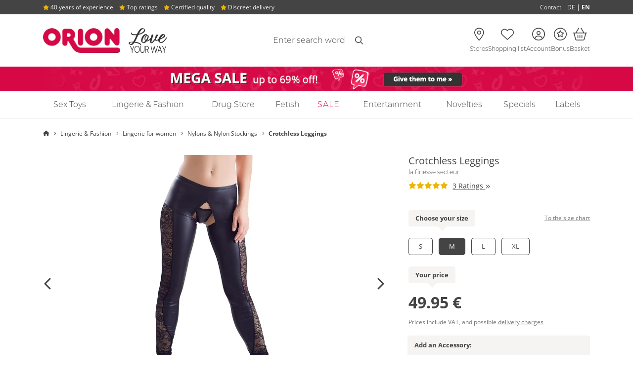

--- FILE ---
content_type: text/html;charset=UTF-8
request_url: https://www.orion.de/product/crotchless-leggings-27201081020?variantId=27201081030
body_size: 27157
content:
<!DOCTYPE html PUBLIC "-//W3C//DTD XHTML 1.0 Strict//EN" "http://www.w3.org/TR/xhtml1/DTD/xhtml1-strict.dtd"><html class="no-js" dir="ltr" lang="en" xml:lang="en"> <head> <script>
var dataLayer = [{"affiliateId":"998002","categoryLabel":"","code":"","currencyIsoCode":"EUR","customerId":"","customerEmail":"","customerFirstName":"","customerLastName":"","customerSalutation":"","erid":"","freyaInstance":"live","isTestOrder":"0","languageCode":"en","orderValue":0,"orderValueUntaxed":0,"placedOrderNumber":"","productName":"Crotchless Leggings","productNumber":"27201081030","productPrice":49.95,"productLabel":"la finesse secteur","productVariation":"Size: M","transactionId":"","transactionTotal":5.95,"transactionShipping":5.95,"transactionTax":0,"transactionPaymentMethod":"","timestamp":1768602451,"sessionId":"uwOsNJ\/cZQjJFSA0nACoehxh0oVOOAWA","sessionIdUrlSafe":"uwOsNJ_cZQjJFSA0nACoehxh0oVOOAWA","shopViewCode":"desktop","templateQualifier":"product","zanpid":"","shopProfileCode":"soft","transactionProducts":[],"transactionAffiliation":"998002","abTestingExperiments":"testExperiment=A"}];
window.cookieConsentPromise = function(serviceName, loader) {
if (typeof window.cookieConsents === 'undefined' || typeof window.ConsentResolver === 'undefined') {
loader();	//consent management not initialized
return;
}
if (!window.cookieConsents.hasOwnProperty(serviceName)) {
window.cookieConsents[serviceName] = new window.ConsentResolver();
}
window.cookieConsents[serviceName].awaitConsent(function(value) {
if (value) {
loader();
}
});
};</script>   <script>
window.ConsentResolver = function() {
var isConsentGiven = false;
var consentValue = null;
var consentToggleValue = null;
var callbacks = [];
var consentToggleCallbacks = [];
this.consentGiven = function(value) {
if (!isConsentGiven) {
isConsentGiven = true;
consentValue = value;
for (var idx in callbacks) {
callbacks[idx](value);
}
}
};
this.awaitConsent = function(callback) {
if (isConsentGiven) {
callback(consentValue);
} else {
callbacks.push(callback);
}
}
this.consentToggle = function(value) {
consentToggleValue = value;
for (var idx in consentToggleCallbacks) {
consentToggleCallbacks[idx](value);
}
}
this.awaitConsentToggle = function(callback) {
if (consentToggleValue !== null) {
callback(consentToggleValue);
}
consentToggleCallbacks.push(callback);
}
};
window.cookieConsents = {};
window.addEventListener('usercentricsCookieConsent', function (e) {
if (e.detail && e.detail.event === 'consent_status') {
for (var prop in e.detail) {
if (prop != 'event' && prop != 'gtm.uniqueEventId' && prop != 'usc_origin' && e.detail.hasOwnProperty(prop)) {
if (!window.cookieConsents.hasOwnProperty(prop)) {
window.cookieConsents[prop] = new ConsentResolver();
}
if (e.detail[prop] === true) {
window.cookieConsents[prop].consentGiven(true);
}
window.cookieConsents[prop].consentToggle(e.detail[prop]);
}
}
}
});
window.addGtmConsentListener = function(serviceName, callback) {
if (!window.cookieConsents.hasOwnProperty(serviceName)) {
window.cookieConsents[serviceName] = new ConsentResolver();
}
window.cookieConsents[serviceName].awaitConsent(callback);
};</script>   <script src="https://web.cmp.usercentrics.eu/tcf/stub.js"></script> <script async="async" id="usercentrics-cmp" src="https://web.cmp.usercentrics.eu/ui/loader.js" data-language="en" data-settings-id="1Rnqe6Lpu"></script>  <meta http-equiv="X-UA-Compatible" content="IE=Edge,chrome=1"> <meta http-equiv="Content-Type" content="text/html; charset=utf-8">          <title> Crotchless Leggings Buy it online at orion.de </title> <meta name="description" content="Crotchless Leggings from la finesse secteur buy it at ORION ✓ Tested quality without compromise ✓ Fast and discreet delivery ✓ Free returns">   <link rel="canonical" href="https://www.orion.de/product/crotchless-leggings-27201081020">     <script type="application/ld+json">
{
"@context": "https://schema.org",
"@type": "Product",
"name":"Crotchless Leggings",
"url":"https:\/\/www.orion.de\/product\/crotchless-leggings-27201081020",
"image": ["https:\/\/www.orion.de\/assets\/product-images\/vhesoft\/product-zoom-image\/27201081020_nor_a.jpg","https:\/\/www.orion.de\/assets\/product-images\/vhesoft\/product-zoom-image\/27201081020_nor_b.jpg","https:\/\/www.orion.de\/assets\/product-images\/vhesoft\/product-zoom-image\/27201081020_hollow_nor_b.jpg"
],
"description":"Extravagant outfit for the brave! \nThere's not much room for 'keeping secrets' in these black leggings because the most important area is uncovered. It's not only the open crotch area, which is in a triangle  shape at the front and the back, that makes these leggings real eye-catchers, but also the lace inserts that go all the way down the side of each leg and stop at the ankles. The lace has a floral pattern on it. The included matching black string adds the finishing touch to the extremely erotic outfit. The leggings look great with or without the string\u2026\n\nMain material 90% polyester, 10% spandex; lace 90% polyamide, 10% spandex.",
"offers": [
{
"@type": "Offer",
"url":"https:\/\/www.orion.de\/product\/crotchless-leggings-27201081020",
"priceCurrency":"EUR",
"price":"49.95",
"availability": "https://schema.org/InStock",
"availableDeliveryMethod": "https://schema.org/DeliveryModeParcelService",
"shippingDetails": [
{
"@type": "OfferShippingDetails",
"shippingDestination": {
"@type": "DefinedRegion",
"addressCountry": "DE"
},
"shippingRate": {
"@type": "MonetaryAmount",
"value":5.95,
"currency": "EUR"
},
"deliveryTime": {
"@type": "ShippingDeliveryTime",
"transitTime": {
"@type": "QuantitativeValue",
"minValue": 2,
"maxValue": 3,
"unitCode": "DAY"
}
}
},
{
"@type": "OfferShippingDetails",
"shippingDestination": {
"@type": "DefinedRegion",
"addressCountry": "BE"
},
"shippingRate": {
"@type": "MonetaryAmount",
"value":13.90,
"currency": "EUR"
},
"deliveryTime": {
"@type": "ShippingDeliveryTime",
"transitTime": {
"@type": "QuantitativeValue",
"minValue": 2,
"maxValue": 5,
"unitCode": "DAY"
}
}
},
{
"@type": "OfferShippingDetails",
"shippingDestination": {
"@type": "DefinedRegion",
"addressCountry": "DK"
},
"shippingRate": {
"@type": "MonetaryAmount",
"value":13.90,
"currency": "EUR"
},
"deliveryTime": {
"@type": "ShippingDeliveryTime",
"transitTime": {
"@type": "QuantitativeValue",
"minValue": 2,
"maxValue": 5,
"unitCode": "DAY"
}
}
},
{
"@type": "OfferShippingDetails",
"shippingDestination": {
"@type": "DefinedRegion",
"addressCountry": "FI"
},
"shippingRate": {
"@type": "MonetaryAmount",
"value":19.90,
"currency": "EUR"
},
"deliveryTime": {
"@type": "ShippingDeliveryTime",
"transitTime": {
"@type": "QuantitativeValue",
"minValue": 2,
"maxValue": 5,
"unitCode": "DAY"
}
}
},
{
"@type": "OfferShippingDetails",
"shippingDestination": {
"@type": "DefinedRegion",
"addressCountry": "FR"
},
"shippingRate": {
"@type": "MonetaryAmount",
"value":13.90,
"currency": "EUR"
},
"deliveryTime": {
"@type": "ShippingDeliveryTime",
"transitTime": {
"@type": "QuantitativeValue",
"minValue": 2,
"maxValue": 5,
"unitCode": "DAY"
}
}
},
{
"@type": "OfferShippingDetails",
"shippingDestination": {
"@type": "DefinedRegion",
"addressCountry": "IT"
},
"shippingRate": {
"@type": "MonetaryAmount",
"value":14.90,
"currency": "EUR"
},
"deliveryTime": {
"@type": "ShippingDeliveryTime",
"transitTime": {
"@type": "QuantitativeValue",
"minValue": 2,
"maxValue": 5,
"unitCode": "DAY"
}
}
},
{
"@type": "OfferShippingDetails",
"shippingDestination": {
"@type": "DefinedRegion",
"addressCountry": "LU"
},
"shippingRate": {
"@type": "MonetaryAmount",
"value":13.90,
"currency": "EUR"
},
"deliveryTime": {
"@type": "ShippingDeliveryTime",
"transitTime": {
"@type": "QuantitativeValue",
"minValue": 2,
"maxValue": 5,
"unitCode": "DAY"
}
}
},
{
"@type": "OfferShippingDetails",
"shippingDestination": {
"@type": "DefinedRegion",
"addressCountry": "NL"
},
"shippingRate": {
"@type": "MonetaryAmount",
"value":13.90,
"currency": "EUR"
},
"deliveryTime": {
"@type": "ShippingDeliveryTime",
"transitTime": {
"@type": "QuantitativeValue",
"minValue": 2,
"maxValue": 5,
"unitCode": "DAY"
}
}
},
{
"@type": "OfferShippingDetails",
"shippingDestination": {
"@type": "DefinedRegion",
"addressCountry": "NO"
},
"shippingRate": {
"@type": "MonetaryAmount",
"value":21.90,
"currency": "EUR"
},
"deliveryTime": {
"@type": "ShippingDeliveryTime",
"transitTime": {
"@type": "QuantitativeValue",
"minValue": 2,
"maxValue": 5,
"unitCode": "DAY"
}
}
},
{
"@type": "OfferShippingDetails",
"shippingDestination": {
"@type": "DefinedRegion",
"addressCountry": "AT"
},
"shippingRate": {
"@type": "MonetaryAmount",
"value":13.90,
"currency": "EUR"
},
"deliveryTime": {
"@type": "ShippingDeliveryTime",
"transitTime": {
"@type": "QuantitativeValue",
"minValue": 2,
"maxValue": 5,
"unitCode": "DAY"
}
}
},
{
"@type": "OfferShippingDetails",
"shippingDestination": {
"@type": "DefinedRegion",
"addressCountry": "SE"
},
"shippingRate": {
"@type": "MonetaryAmount",
"value":15.90,
"currency": "EUR"
},
"deliveryTime": {
"@type": "ShippingDeliveryTime",
"transitTime": {
"@type": "QuantitativeValue",
"minValue": 2,
"maxValue": 5,
"unitCode": "DAY"
}
}
},
{
"@type": "OfferShippingDetails",
"shippingDestination": {
"@type": "DefinedRegion",
"addressCountry": "CH"
},
"shippingRate": {
"@type": "MonetaryAmount",
"value":21.90,
"currency": "EUR"
},
"deliveryTime": {
"@type": "ShippingDeliveryTime",
"transitTime": {
"@type": "QuantitativeValue",
"minValue": 5,
"maxValue": 8,
"unitCode": "DAY"
}
}
},
{
"@type": "OfferShippingDetails",
"shippingDestination": {
"@type": "DefinedRegion",
"addressCountry": "ES"
},
"shippingRate": {
"@type": "MonetaryAmount",
"value":17.90,
"currency": "EUR"
},
"deliveryTime": {
"@type": "ShippingDeliveryTime",
"transitTime": {
"@type": "QuantitativeValue",
"minValue": 2,
"maxValue": 5,
"unitCode": "DAY"
}
}
}
]
}
],
"sku":"27201081020",
"color":"black",
"brand": {
"@type": "Brand",
"name":"la finesse secteur"
},
"aggregateRating": {
"@type": "AggregateRating",
"ratingValue":5,
"bestRating": "5",
"worstRating": "1",
"ratingCount":3
}
}</script>   <meta name="shop_id" content="1">  <meta name="shop_country_code" content="DE">  <meta name="shop_view_code" content="desktop"> <meta name="conti_cat_active" content="true"> <meta name="userIsLoggedIn" content="false">      <meta name="Robots" content="index,follow">    <meta name="google-site-verification" content="pCP3mIXpDEfxO0BT7jDLsFSpccfom9A3DoCtelHRyzI">    <meta name="author" content="ORION Versand GmbH &amp; Co. KG"> <meta name="publisher" content="ORION Versand GmbH &amp; Co. KG"> <meta name="MSSmartTagsPreventParsing" content="TRUE"> <meta http-equiv="cleartype" content="on"> <meta http-equiv="imagetoolbar" content="no"> <meta name="format-detection" content="telephone=no"> <meta name="localeCode" content="en_GB">      <link rel="preload" href="/assets/fonts/opensans/open-sans-v17-latin-regular.woff2" as="font" type="font/woff2" crossorigin=""> <link rel="preload" href="/assets/fonts/opensans/open-sans-v17-latin-700.woff2" as="font" type="font/woff2" crossorigin=""> <link rel="preload" href="/assets/fonts/montserrat/montserrat-v14-latin-300.woff2" as="font" type="font/woff2" crossorigin=""> <link rel="preload" href="/assets/fonts/montserrat/montserrat-v14-latin-700.woff2" as="font" type="font/woff2" crossorigin="">   <link rel="preload" href="/assets/fonts/fontawesome/webfonts/custom-icons.woff2?20250512" as="font" type="font/woff2" crossorigin=""> <link rel="preload" href="/assets/fonts/fontawesome/webfonts/fa-light-300.woff2?20250512" as="font" type="font/woff2" crossorigin="">  <link href="/assets/fonts/fontawesome/css/all.min.css?20250512" rel="stylesheet">     <!--[if lte IE 8]> <link rel="stylesheet" type="text/css" href="/assets/css/ie.min.css?c222765eceb19f14322c8140c67333cf47636918"> <script type="text/javascript" src="/assets/javascript/html5shiv.min.js?c222765eceb19f14322c8140c67333cf47636918"></script> <script type="text/javascript" src="/assets/javascript/html5shiv-printshiv.min.js?c222765eceb19f14322c8140c67333cf47636918"></script> <![endif]-->    <link rel="stylesheet" type="text/css" media="screen" href="/assets/css/site.min.css?c222765eceb19f14322c8140c67333cf47636918"> <style>@-webkit-keyframes zoom-centered{0%{-webkit-transform:translateX(-50%) translateY(-50%) scale(0);transform:translateX(-50%) translateY(-50%) scale(0)}80%{-webkit-transform:translateX(-50%) translateY(-50%) scale(1.2);transform:translateX(-50%) translateY(-50%) scale(1.2)}to{-webkit-transform:translateX(-50%) translateY(-50%) scale(1);transform:translateX(-50%) translateY(-50%) scale(1)}}@keyframes zoom-centered{0%{-webkit-transform:translateX(-50%) translateY(-50%) scale(0);transform:translateX(-50%) translateY(-50%) scale(0)}80%{-webkit-transform:translateX(-50%) translateY(-50%) scale(1.2);transform:translateX(-50%) translateY(-50%) scale(1.2)}to{-webkit-transform:translateX(-50%) translateY(-50%) scale(1);transform:translateX(-50%) translateY(-50%) scale(1)}}@-webkit-keyframes fade-in{0%{display:block;opacity:0}to{opacity:1}}@keyframes fade-in{0%{display:block;opacity:0}to{opacity:1}}@-webkit-keyframes slide-from-top{0%,60%{-webkit-transform:translateY(-50%);transform:translateY(-50%);opacity:0}to{-webkit-transform:translateY(0%);transform:translateY(0%);opacity:1}}@keyframes slide-from-top{0%,60%{-webkit-transform:translateY(-50%);transform:translateY(-50%);opacity:0}to{-webkit-transform:translateY(0%);transform:translateY(0%);opacity:1}}@-webkit-keyframes slide-from-right{0%,60%{-webkit-transform:translateX(50%);transform:translateX(50%);opacity:0}to{-webkit-transform:translateX(0%);transform:translateX(0%);opacity:1}}@keyframes slide-from-right{0%,60%{-webkit-transform:translateX(50%);transform:translateX(50%);opacity:0}to{-webkit-transform:translateX(0%);transform:translateX(0%);opacity:1}}@-webkit-keyframes slide-from-bottom{0%,60%{-webkit-transform:translateY(50%);transform:translateY(50%);opacity:0}to{-webkit-transform:translateY(0%);transform:translateY(0%);opacity:1}}@keyframes slide-from-bottom{0%,60%{-webkit-transform:translateY(50%);transform:translateY(50%);opacity:0}to{-webkit-transform:translateY(0%);transform:translateY(0%);opacity:1}}@-webkit-keyframes slide-from-bottom-bounce{0%{-webkit-transform:translateY(100%);transform:translateY(100%);opacity:0}60%{-webkit-transform:translateY(50%);transform:translateY(50%);opacity:0}80%{-webkit-transform:translateY(-3%) scaleY(1.06);transform:translateY(-3%) scaleY(1.06);opacity:1}to{-webkit-transform:translateY(0%) scaleY(1);transform:translateY(0%) scaleY(1);opacity:1}}@keyframes slide-from-bottom-bounce{0%{-webkit-transform:translateY(100%);transform:translateY(100%);opacity:0}60%{-webkit-transform:translateY(50%);transform:translateY(50%);opacity:0}80%{-webkit-transform:translateY(-3%) scaleY(1.06);transform:translateY(-3%) scaleY(1.06);opacity:1}to{-webkit-transform:translateY(0%) scaleY(1);transform:translateY(0%) scaleY(1);opacity:1}}@-webkit-keyframes slide-from-left{0%,60%{-webkit-transform:translateX(-50%);transform:translateX(-50%);opacity:0}to{-webkit-transform:translateX(0%);transform:translateX(0%);opacity:1}}@keyframes slide-from-left{0%,60%{-webkit-transform:translateX(-50%);transform:translateX(-50%);opacity:0}to{-webkit-transform:translateX(0%);transform:translateX(0%);opacity:1}}@-webkit-keyframes slide-from-left-rotated{0%{-webkit-transform:rotate(-90deg) translateY(-200%);transform:rotate(-90deg) translateY(-200%)}60%{-webkit-transform:rotate(-90deg) translateY(-150%);transform:rotate(-90deg) translateY(-150%)}80%{-webkit-transform:rotate(-90deg) translateY(5%) scaleY(1.07);transform:rotate(-90deg) translateY(5%) scaleY(1.07)}to{-webkit-transform:rotate(-90deg) translateY(0%) scaleY(1);transform:rotate(-90deg) translateY(0%) scaleY(1)}}@keyframes slide-from-left-rotated{0%{-webkit-transform:rotate(-90deg) translateY(-200%);transform:rotate(-90deg) translateY(-200%)}60%{-webkit-transform:rotate(-90deg) translateY(-150%);transform:rotate(-90deg) translateY(-150%)}80%{-webkit-transform:rotate(-90deg) translateY(5%) scaleY(1.07);transform:rotate(-90deg) translateY(5%) scaleY(1.07)}to{-webkit-transform:rotate(-90deg) translateY(0%) scaleY(1);transform:rotate(-90deg) translateY(0%) scaleY(1)}}@-webkit-keyframes swing-down{0%,to{-webkit-transform:translateY(-100%);transform:translateY(-100%)}10%,90%{-webkit-transform:translateY(0%);transform:translateY(0%)}}@keyframes swing-down{0%,to{-webkit-transform:translateY(-100%);transform:translateY(-100%)}10%,90%{-webkit-transform:translateY(0%);transform:translateY(0%)}}@-webkit-keyframes notify{0%,to{-webkit-transform:scale(1);transform:scale(1)}50%{-webkit-transform:scale(1.5);transform:scale(1.5)}}@keyframes notify{0%,to{-webkit-transform:scale(1);transform:scale(1)}50%{-webkit-transform:scale(1.5);transform:scale(1.5)}}@-webkit-keyframes pulse{10%{-webkit-transform:scale(1.5);transform:scale(1.5)}20%{-webkit-transform:scale(1);transform:scale(1)}}@keyframes pulse{10%{-webkit-transform:scale(1.5);transform:scale(1.5)}20%{-webkit-transform:scale(1);transform:scale(1)}}@-webkit-keyframes fade-slide-from-top{0%{opacity:0;-webkit-transform:translate(0,-25px);transform:translate(0,-25px)}to{opacity:1;-webkit-transform:translate(0,0);transform:translate(0,0)}}@keyframes fade-slide-from-top{0%{opacity:0;-webkit-transform:translate(0,-25px);transform:translate(0,-25px)}to{opacity:1;-webkit-transform:translate(0,0);transform:translate(0,0)}}@-webkit-keyframes spin{0%{-webkit-transform:rotate(0deg);transform:rotate(0deg)}to{-webkit-transform:rotate(360deg);transform:rotate(360deg)}}@keyframes spin{0%{-webkit-transform:rotate(0deg);transform:rotate(0deg)}to{-webkit-transform:rotate(360deg);transform:rotate(360deg)}}@-webkit-keyframes headShake{0%,50%{-webkit-transform:translateX(0);transform:translateX(0)}6.5%{-webkit-transform:translateX(-10px);transform:translateX(-10px)}18.5%{-webkit-transform:translateX(5px);transform:translateX(5px)}31.5%{-webkit-transform:translateX(-7px);transform:translateX(-7px)}43.5%{-webkit-transform:translateX(3px);transform:translateX(3px)}}@keyframes headShake{0%,50%{-webkit-transform:translateX(0);transform:translateX(0)}6.5%{-webkit-transform:translateX(-10px);transform:translateX(-10px)}18.5%{-webkit-transform:translateX(5px);transform:translateX(5px)}31.5%{-webkit-transform:translateX(-7px);transform:translateX(-7px)}43.5%{-webkit-transform:translateX(3px);transform:translateX(3px)}}@-webkit-keyframes fade-in-out{0%{display:block;opacity:0;-webkit-transform:scale(.9);transform:scale(.9)}50%{opacity:1;-webkit-transform:scale(1.1);transform:scale(1.1)}to{opacity:0;-webkit-transform:scale(.9);transform:scale(.9)}}@keyframes fade-in-out{0%{display:block;opacity:0;-webkit-transform:scale(.9);transform:scale(.9)}50%{opacity:1;-webkit-transform:scale(1.1);transform:scale(1.1)}to{opacity:0;-webkit-transform:scale(.9);transform:scale(.9)}}@-webkit-keyframes scale-in-out{0%{display:block;-webkit-transform:scale(0);transform:scale(0)}50%{-webkit-transform:scale(1);transform:scale(1)}to{-webkit-transform:scale(0);transform:scale(0)}}@keyframes scale-in-out{0%{display:block;-webkit-transform:scale(0);transform:scale(0)}50%{-webkit-transform:scale(1);transform:scale(1)}to{-webkit-transform:scale(0);transform:scale(0)}}@-webkit-keyframes fadeInUp{0%{opacity:0;-webkit-transform:translate3d(0,100%,0);transform:translate3d(0,100%,0)}to{opacity:1;-webkit-transform:translate3d(0,0,0);transform:translate3d(0,0,0)}}@keyframes fadeInUp{0%{opacity:0;-webkit-transform:translate3d(0,100%,0);transform:translate3d(0,100%,0)}to{opacity:1;-webkit-transform:translate3d(0,0,0);transform:translate3d(0,0,0)}}@-webkit-keyframes bounceInUp{0%,60%,75%,90%,to{-webkit-animation-timing-function:cubic-bezier(.215,.61,.355,1);animation-timing-function:cubic-bezier(.215,.61,.355,1)}0%{opacity:0;-webkit-transform:translate3d(0,100px,0) scaleY(5);transform:translate3d(0,100px,0) scaleY(5)}60%{-webkit-transform:translate3d(0,-20px,0) scaleY(.9);transform:translate3d(0,-20px,0) scaleY(.9)}75%{-webkit-transform:translate3d(0,10px,0) scaleY(.95);transform:translate3d(0,10px,0) scaleY(.95)}90%{-webkit-transform:translate3d(0,-5px,0) scaleY(.985);transform:translate3d(0,-5px,0) scaleY(.985)}to{opacity:1;-webkit-transform:translate3d(0,0,0);transform:translate3d(0,0,0)}}@keyframes bounceInUp{0%,60%,75%,90%,to{-webkit-animation-timing-function:cubic-bezier(.215,.61,.355,1);animation-timing-function:cubic-bezier(.215,.61,.355,1)}0%{opacity:0;-webkit-transform:translate3d(0,100px,0) scaleY(5);transform:translate3d(0,100px,0) scaleY(5)}60%{-webkit-transform:translate3d(0,-20px,0) scaleY(.9);transform:translate3d(0,-20px,0) scaleY(.9)}75%{-webkit-transform:translate3d(0,10px,0) scaleY(.95);transform:translate3d(0,10px,0) scaleY(.95)}90%{-webkit-transform:translate3d(0,-5px,0) scaleY(.985);transform:translate3d(0,-5px,0) scaleY(.985)}to{opacity:1;-webkit-transform:translate3d(0,0,0);transform:translate3d(0,0,0)}}@-webkit-keyframes pulsatingButton{0%,to{-webkit-transform:scale(.9);transform:scale(.9)}70%{-webkit-transform:scale(1);transform:scale(1)}}@keyframes pulsatingButton{0%,to{-webkit-transform:scale(.9);transform:scale(.9)}70%{-webkit-transform:scale(1);transform:scale(1)}}@-webkit-keyframes pulsatingButtonShadow{0%{-webkit-transform:scale(1);transform:scale(1);opacity:.6}70%{-webkit-transform:scale(1.1,1.6);transform:scale(1.1,1.6);opacity:0}to{-webkit-transform:scale(1);transform:scale(1);opacity:0}}@keyframes pulsatingButtonShadow{0%{-webkit-transform:scale(1);transform:scale(1);opacity:.6}70%{-webkit-transform:scale(1.1,1.6);transform:scale(1.1,1.6);opacity:0}to{-webkit-transform:scale(1);transform:scale(1);opacity:0}}.fa-flag-de:after{content:url([data-uri])}.fa-flag-at:after{content:url([data-uri])}.fa-flag-ch:after{content:url([data-uri])}.fa-flag-dk:after{content:url([data-uri])}.fa-flag-gb:after{content:url([data-uri])}.Bankoverforsel,.Bankoverførsel,.bankoverforsel{background-image:url(/assets/images/paymentmethods/bankoverforsel.svg);background-repeat:no-repeat;background-position:center;background-size:73px auto;height:20px;width:73px}.Betalingskort,.Credit,.Kreditkarte,.Kreditkort,.Kredittkort{background-image:url(/assets/images/paymentmethods/mastercard.svg),url(/assets/images/paymentmethods/visa.svg);background-size:30px 20px,47px 20px!important;background-position:0,35px!important;background-repeat:no-repeat;width:82px;height:20px}.Betalingskort{background-size:30px 20px,44px 20px!important;background-position:0,43px,78px!important;width:90px}.Faktura,.dankort,.faktura{background-image:url(/assets/images/paymentmethods/dankort.svg);background-repeat:no-repeat;background-position:center;background-size:43px auto;height:20px;width:43px}.Faktura,.faktura{background-image:url(/assets/images/paymentmethods/faktura.svg);background-size:76px auto;width:76px}.Foerskottsbetalining,.Förskottsbetalning,.foerskottsbetalining,.foerskottsbetalning{background-image:url(/assets/images/paymentmethods/forskottsbetalning.svg);background-repeat:no-repeat;background-position:center;background-size:62px auto;height:20px;width:62px}.Forskudd,.Forskuddsbetaling,.Oopkrav,.Oppkrav,.forskudd,.forskuddsbetaling,.mastercard,.mastercard-b,.oopkrav,.oppkrav{background-image:url(/assets/images/paymentmethods/forskuddsbetaling.svg);background-repeat:no-repeat;background-position:center;background-size:76px auto;height:20px;width:76px}.Oopkrav,.Oppkrav,.mastercard,.mastercard-b,.oopkrav,.oppkrav{background-image:url(/assets/images/paymentmethods/mastercard.svg);background-size:35px auto;width:35px}.Oopkrav,.Oppkrav,.oopkrav,.oppkrav{background-image:url(/assets/images/shippingmethods/oppkrav.svg);background-size:80px auto;width:80px}.Invoice,.Pafaktura,.PayPal,.Rechnung,.invoice,.pafaktura,.paypal,.på.faktura,.rechnung{background-image:url(/assets/images/paymentmethods/pa-faktura.svg);background-repeat:no-repeat;background-position:center;background-size:100px auto;height:20px;width:100px}.Invoice,.PayPal,.Rechnung,.invoice,.paypal,.rechnung{background-image:url(/assets/images/paymentmethods/paypal.svg);background-size:75px auto;width:75px}.Invoice,.Rechnung,.invoice,.rechnung{background-image:url(/assets/images/paymentmethods/kauf-auf-rechnung.svg);background-size:61px auto;width:61px}.Klarna,.Sofortüberweisung,.Transfer,.klarna,.sofortueberweisung,.visa{background-image:url(/assets/images/paymentmethods/sofort.svg);background-repeat:no-repeat;background-position:center;background-size:50px auto;height:25px;width:50px}.Klarna,.Transfer,.klarna,.visa{background-image:url(/assets/images/paymentmethods/klarna.svg);background-size:36px auto;height:20px;width:36px}.visa{background-image:url(/assets/images/paymentmethods/visa.svg);background-size:60px auto;width:60px}.Vorabüberweisung,.advance,.dhl-b,.dhl-gogreen,.packstation-b,.post-dk,.vorkasse{background-image:url(/assets/images/paymentmethods/vorkasse.svg);background-repeat:no-repeat;background-position:center;background-size:82px auto;height:20px;width:82px}.dhl-b,.dhl-gogreen,.packstation-b,.post-dk{background-image:url(/assets/images/shippingmethods/dhl.svg);background-size:90px auto;height:24px;width:90px}.dhl-gogreen,.packstation-b,.post-dk{background-image:url(/assets/images/shippingmethods/dhl_gogreen.svg);background-size:63px auto;width:63px}.packstation-b,.post-dk{background-image:url(/assets/images/shippingmethods/packstation.svg);background-size:83px auto;width:83px}.post-dk{background-image:url(/assets/images/shippingmethods/postnord.svg);background-size:100px auto;height:20px;width:100px}.aquisa,.e-mail-marketing{background-image:url(/assets/images/seals/aquisa-award_2022.webp);background-repeat:no-repeat}.e-mail-marketing{background-image:url(/assets/images/seals/e-mail-marketing-2024.webp);background-size:140px auto;width:140px;height:123px}.fa-check,.fa-desktop{color:#458221}.fa-warning{color:#e5b953}.error i{color:#d60846}[tabindex="0"]:focus-visible,[tabindex="1"]:focus-visible{outline:2px solid #d60846}@supports not selector(:focus-visible){[tabindex="0"]:focus,[tabindex="1"]:focus{outline:2px solid #d60846}}.aquisa{background-size:133px auto;width:133px;height:266px}@font-face{font-family:"Montserrat";font-style:normal;font-weight:300;font-display:swap;src:url(/assets/fonts/montserrat/montserrat-v14-latin-300.eot);src:local("Montserrat Light"),local("Montserrat-Light"),url(/assets/fonts/montserrat/montserrat-v14-latin-300.eot?#iefix) format("embedded-opentype"),url(/assets/fonts/montserrat/montserrat-v14-latin-300.woff2) format("woff2"),url(/assets/fonts/montserrat/montserrat-v14-latin-300.woff) format("woff"),url(/assets/fonts/montserrat/montserrat-v14-latin-300.ttf) format("truetype"),url(/assets/fonts/montserrat/montserrat-v14-latin-300.svg#Montserrat) format("svg")}@font-face{font-family:"Montserrat";font-style:normal;font-weight:700;font-display:swap;src:url(/assets/fonts/montserrat/montserrat-v14-latin-700.eot);src:local("Montserrat Bold"),local("Montserrat-Bold"),url(/assets/fonts/montserrat/montserrat-v14-latin-700.eot?#iefix) format("embedded-opentype"),url(/assets/fonts/montserrat/montserrat-v14-latin-700.woff2) format("woff2"),url(/assets/fonts/montserrat/montserrat-v14-latin-700.woff) format("woff"),url(/assets/fonts/montserrat/montserrat-v14-latin-700.ttf) format("truetype"),url(/assets/fonts/montserrat/montserrat-v14-latin-700.svg#Montserrat) format("svg")}@font-face{font-family:"Open Sans";font-style:normal;font-weight:300;font-display:swap;src:url(/assets/fonts/opensans/open-sans-v17-latin-300.eot);src:local("Open Sans Light"),local("OpenSans-Light"),url(/assets/fonts/opensans/open-sans-v17-latin-300.eot?#iefix) format("embedded-opentype"),url(/assets/fonts/opensans/open-sans-v17-latin-300.woff2) format("woff2"),url(/assets/fonts/opensans/open-sans-v17-latin-300.woff) format("woff"),url(/assets/fonts/opensans/open-sans-v17-latin-300.ttf) format("truetype"),url(/assets/fonts/opensans/open-sans-v17-latin-300.svg#OpenSans) format("svg")}@font-face{font-family:"Open Sans";font-style:normal;font-weight:400;font-display:swap;src:url(/assets/fonts/opensans/open-sans-v17-latin-regular.eot);src:local("Open Sans Regular"),local("OpenSans-Regular"),url(/assets/fonts/opensans/open-sans-v17-latin-regular.eot?#iefix) format("embedded-opentype"),url(/assets/fonts/opensans/open-sans-v17-latin-regular.woff2) format("woff2"),url(/assets/fonts/opensans/open-sans-v17-latin-regular.woff) format("woff"),url(/assets/fonts/opensans/open-sans-v17-latin-regular.ttf) format("truetype"),url(/assets/fonts/opensans/open-sans-v17-latin-regular.svg#OpenSans) format("svg")}@font-face{font-family:"Open Sans";font-style:normal;font-weight:700;font-display:swap;src:url(/assets/fonts/opensans/open-sans-v17-latin-700.eot);src:local("Open Sans Bold"),local("OpenSans-Bold"),url(/assets/fonts/opensans/open-sans-v17-latin-700.eot?#iefix) format("embedded-opentype"),url(/assets/fonts/opensans/open-sans-v17-latin-700.woff2) format("woff2"),url(/assets/fonts/opensans/open-sans-v17-latin-700.woff) format("woff"),url(/assets/fonts/opensans/open-sans-v17-latin-700.ttf) format("truetype"),url(/assets/fonts/opensans/open-sans-v17-latin-700.svg#OpenSans) format("svg")}@font-face{font-family:"shantell_sans_normalitalic";src:url(/assets/fonts/shantell_sans-normal-light_italic-webfont.woff2) format("woff2"),url(/assets/fonts/shantell_sans-normal-light_italic-webfont.woff) format("woff");font-weight:400;font-style:normal}.icon{position:relative}.icon::before{vertical-align:middle}.box-bg{background-color:#f7f7f7;border:1px solid #e2dfdd}.box-bg li{margin:10px 0}.box-bg i{margin-right:9px}.site-search__loading-indicator{position:absolute;-webkit-transform:translateY(-50%);transform:translateY(-50%)}.site-header__icon-container--account .dropdown .locator{left:50%}.site-header__icon-container--account .dropdown,.site-header__icon-container--account .dropdown .locator{position:absolute;-webkit-transform:translateX(-50%);transform:translateX(-50%)}.site-header-checkout__icon--account .dropdown,.site-header-checkout__icon--shopping-list .dropdown,.site-header__icon--account .dropdown,.site-header__icon--shopping-list .dropdown{border-color:rgba(0,0,0,.03);-webkit-box-shadow:0 0 15px -5px rgba(0,0,0,.2);box-shadow:0 0 15px -5px rgba(0,0,0,.2)}.js .noscript,.no-js .no-js-hidden{display:none!important}.feedback.cookies,.print-only{display:none}.no-cookies .feedback.cookies{display:block}.nowrap{white-space:nowrap}dl,h1,h2,h3,h4,h5,h6,p{margin-top:0}.disabled{pointer-events:none}body{color:#444;font:13px/1.6 "Open Sans",Arial,sans-serif;-webkit-text-size-adjust:none;-moz-text-size-adjust:none;-ms-text-size-adjust:none;text-size-adjust:none}.name,button,input,select,textarea{font-family:"Open Sans",Arial,sans-serif}button,input,select,textarea{font-size:13px}.name{font-style:normal}#postident-container .description,#product-details h1,#product-ingredients h2,.decorative,.product-icons h2,.teaser h1,.teaser h2{font-family:"Montserrat",sans-serif}h2{margin-bottom:9px}h3{margin-bottom:6px}.decorative.no-space,.p,h4,h5,h6{margin-bottom:0}#sidebar .folddown-header .block-heading,h1{margin-bottom:18px;font-family:"Montserrat",sans-serif}.block-heading,h1{padding-bottom:5px}.block-heading--card{margin-top:10px;padding-bottom:9px}.decorative{display:block;margin-bottom:18px;padding-bottom:0;position:relative;text-align:center}#sidebar .folddown-header .block-heading,.h2.block-heading,.list-items h3,h1,h2{font-weight:400}#sidebar h2,.b,b{font-weight:700}.block-heading.styled,header h1{text-align:center}caption{text-align:left}.brand.orion,.price.percent{color:#d60846}.edit a,.h-review .footer a,.helper a,.item-count a,.legal a,.open-size-table a,.price.base a,.small a,h1 .brand{color:inherit}.brand.orion{text-transform:uppercase}.info:not(.feedback){color:#76756f}.edit,.h-review .footer,.helper,.item-count,.legal,.open-size-table,.price.base,.small{color:#76756f}.edit a:focus,.edit a:hover,.h-review .footer a:focus,.h-review .footer a:hover,.helper a:focus,.helper a:hover,.item-count a:focus,.item-count a:hover,.legal a:focus,.legal a:hover,.open-size-table a:focus,.open-size-table a:hover,.price.base a:focus,.price.base a:hover,.small a:focus,.small a:hover{color:#f84c80}.price.base{white-space:nowrap}.attention{color:#d60846;display:block;margin-bottom:1em}p.accent-color,span.accent-color{color:#c9a461}.fa-regular.fa-angles-left.fa-xs,.fa-regular.fa-angles-right.fa-xs{vertical-align:unset}.icon,i[class*=flag],span.break{display:inline-block}i[class*=flag]{margin-right:9px;max-height:16px;width:16px}.freebie{color:#458221}#sidebar .folddown-header .block-heading,.h1,h1{font-size:20px}.h2,h2{font-size:18px}.h3,.h4,.h5,.h6,.p,h3,h4,h5,h6{font-size:13px}h1 .brand{font-size:.67em}h1.decorative.big-title{font-size:28px}.breadcrumb-container{font-size:12px}.breadcrumb-container i{font-size:11px}#nav-main .inner>ul,.folddown-header .h2,.folddown-header h2{font-size:16px}.small-hint{font-size:13px}.item-count,.open-size-table,.reset{font-size:12px}.disclaimer,.edit,.feedback.inline,.h-review .footer,.helper,.info:not(.feedback),.price.base,.rating-count,.small{font-size:12px}#advantages-full,#homepage-description h2,.list-items .age-confirmation h2,.list-items .attributes,.meta-nav{font-size:13px}#homepage-description p,.basket-summary button,.contact-times,.legal,.list-items .brand{font-size:12px}#product-details .brand{font-size:14px}.hero h1,.hero-full h1{font-size:50px}.hero .details-container{font-size:18px}.grand-total span.description,.grand-total span.value{font-size:22px}.links-social i{font-size:28px}.loading .icon-container{font-size:36px}.labeled-icon__link{display:block;position:relative;color:#444;text-align:center;text-decoration:none;padding:0;width:100%}.labeled-icon__link:hover,.site-header__language-selection-dropdown a:hover{color:#444}.labeled-icon__icon,.labeled-icon__label{vertical-align:middle;position:relative}.labeled-icon__label{display:block;font-family:"Montserrat",sans-serif;font-size:12px}.labeled-icon__badge{position:absolute;top:-7px;width:auto;display:-webkit-box;display:-ms-flexbox;display:flex;-webkit-box-pack:center;-ms-flex-pack:center;justify-content:center;-webkit-box-align:center;-ms-flex-align:center;align-items:center;background:#fff;border:1px solid;-webkit-box-shadow:-1px 1px 1px 0 #444;box-shadow:-1px 1px 1px 0 #444;border-radius:999px;line-height:14px;font-size:11px}.labeled-icon__badge--account{color:#458221}.labeled-icon__badge--basket{font-family:"Open Sans",Arial,sans-serif;font-weight:700;color:#d60846;padding:0 2px}.labeled-icon__badge--baps{font-family:"Open Sans",Arial,sans-serif;font-weight:700;border-color:#d6a100;padding:0 4px}.pre-header{display:-webkit-box;display:-ms-flexbox;display:flex;-webkit-box-pack:center;-ms-flex-pack:center;justify-content:center;-webkit-box-align:center;-ms-flex-align:center;align-items:center;background-color:#458221;max-height:0;-webkit-transition:max-height .7s ease-in;transition:max-height .7s ease-in;-webkit-transition-delay:.3s;transition-delay:.3s;will-change:max-height}.pre-header.danger{background-color:red}.pre-header.is-visible,.pre-header.is-visible .pre-header__link,.pre-header.is-visible .pre-header__text{-webkit-transition-delay:0s;transition-delay:0s;-webkit-transition-timing-function:ease-out;transition-timing-function:ease-out}.pre-header.is-visible{max-height:250px;-webkit-transition:max-height .7s;transition:max-height .7s}.pre-header.is-visible .pre-header__link,.pre-header.is-visible .pre-header__text{opacity:1}.pre-header .pre-header__link,.pre-header .pre-header__text{opacity:0;color:#f1f1f1;margin-bottom:0;padding-left:9px;padding-right:9px;text-align:center;font-weight:700;-webkit-transition:opacity .4s ease-in;transition:opacity .4s ease-in;-webkit-transition-delay:.5s;transition-delay:.5s}.pre-header .pre-header__link{text-decoration:none}.pre-header .pre-header__icon{font-size:14px!important}.pre-header__text{padding-bottom:5px;padding-top:5px}.site-header{background-color:#fff}#home .site-header .breaker-header-additional{margin-bottom:27px}.site-header__info-bar{background-color:#444}.site-header__info-bar-link{color:#f1f1f1;font-size:12px;padding:5px 0;text-decoration:none;white-space:nowrap;display:inline-block;text-align:center}.site-header__info-bar-link>i{color:#efb500;font-size:.9em}.site-header__info-bar-link>i::before{vertical-align:text-bottom}.site-header__info-bar-link:hover{color:#f1f1f1}.site-header__advantages{margin-bottom:0}.site-header__advantages .site-header__advantage{margin-right:9px}.site-header__advantage-dropdown{-webkit-animation:fade-in .2s 1;animation:fade-in .2s 1;border:1px solid #f6f4f2;border-top:0;-webkit-box-shadow:0 2px 15px 0 rgba(0,0,0,.3);box-shadow:0 2px 15px 0 rgba(0,0,0,.3);margin-top:0;min-width:0;padding:18px;text-align:left;max-width:370px}.site-header__advantage-title{font-size:16px;font-weight:400}.site-header-checkout__icon--account .block-heading,.site-header-checkout__icon--shopping-list .block-heading,.site-header__icon--account .block-heading,.site-header__icon--shopping-list .block-heading{border:0;font-weight:700}#account-onsite .block-heading,#basket-onsite .block-heading,#shopping-list-onsite .block-heading{display:block;text-align:center}.site-header__service-container{display:inline-block;margin-left:auto}.site-header__service-item{display:inline-block;color:#f1f1f1;margin-left:9px}.site-header__language-selection-dropdown{height:64px;margin-top:0;min-width:113px;position:absolute;right:0;width:120px}.site-header__language-selection-dropdown a{color:#444;text-decoration:none}.site-header__language-selection-dropdown>.locator{right:14px}.site-header__logo{text-decoration:none}.site-header__logo>img{display:inline-block;width:auto}.site-header__main:after{content:none}.site-header__icon{-ms-flex-preferred-size:0;flex-basis:0}@media all and (-ms-high-contrast:none),(-ms-high-contrast:active){.site-header__icon{-ms-flex-preferred-size:auto;flex-basis:auto}}.site-header__storefinder--loading .loading-indicator{font-size:36px;left:50%;position:absolute;top:50%;-webkit-transform:translate(-50%,-50%);transform:translate(-50%,-50%)}#shopfinder-onsite iframe{position:relative;width:100%;z-index:1}header .autosuggest{clear:none}.site-header{position:relative;z-index:100}.site-header .breaker-small{margin-right:0;margin-left:0}.site-header .button{display:block}.site-header>.inner{padding-bottom:27px;padding-top:27px}.site-header .block-heading{display:block;margin-bottom:9px}.site-header__logo img{height:50px}.site-header__logo .site-header-logo{width:156px}.site-header__logo .site-header-claim{width:127px}.site-header__logo .site-header-claim--checkout{width:158px}.site-header__logo .site-header-claim--en{width:78px}.site-header__logo .site-header-claim,.site-header__logo .site-header-claim--checkout,.site-header__logo .site-header-claim--en{margin-left:14px}#account-onsite-dropdown__account,.site-header-checkout__icon--account .dropdown,.site-header-checkout__icon--shopping-list .dropdown,.site-header__icon--account .dropdown,.site-header__icon--shopping-list .dropdown{padding:18px}body.checkout .site-header .site-header__icons{-ms-flex-preferred-size:unset;flex-basis:unset}body.checkout .site-header .site-header__icons>.site-header__icon{margin-right:20%}body.checkout .site-header .site-header__icons>.site-header__icon:last-child{margin-right:0}.site-header .browsersupport.alert{background:#d60846;color:#fff;text-align:center;padding:5px;font-weight:700}.site-header__main::after{content:none}.site-header__icon-container--account .dropdown{left:50%}.site-header-checkout__icon--account ul li a,.site-header__icon--account ul li a,.site-header__icon-container--account .dropdown ul li a{padding-left:0}.site-header__icon-container--account .logged-in span{margin-left:-9px}.site-header__icon-container--account>.button{overflow:hidden;text-overflow:ellipsis;white-space:nowrap;word-wrap:normal}.site-header__icons{white-space:nowrap;-webkit-box-align:center;-ms-flex-align:center;align-items:center;-ms-flex-preferred-size:30%;flex-basis:30%;-webkit-column-gap:6%;-moz-column-gap:6%;column-gap:6%}.site-header__icon--basket,.site-header__icon--storefinder{position:relative}.site-header__icon--storefinder .dropdown{right:-240px;width:905px}.site-header__icon--storefinder .locator{right:272px}.site-header-checkout__icon--account .dropdown,.site-header-checkout__icon--shopping-list .dropdown,.site-header__icon--account .dropdown,.site-header__icon--shopping-list .dropdown{top:auto;right:0;border-radius:5px;border:1px solid #e9e9e9;-webkit-transition:border .45s ease-in-out,-webkit-box-shadow .45s ease-in-out;transition:box-shadow .45s ease-in-out,border .45s ease-in-out;transition:box-shadow .45s ease-in-out,border .45s ease-in-out,-webkit-box-shadow .45s ease-in-out}.site-header-checkout__icon--account .locator,.site-header-checkout__icon--shopping-list .locator,.site-header__icon--account .locator,.site-header__icon--shopping-list .locator{border-bottom:rgba(0,0,0,.03)!important}.site-header__icon--basket .dropdown{width:30%}.site-header__icon-container--storefinder .dropdown{right:-9px;width:905px}.site-header__icon-container--storefinder .locator{right:160px}#account-onsite-dropdown__account .breaker{margin:18px auto 0;padding-top:33%}.site-search input.site-search__input:not([type=checkbox]):not([type=radio]):not([type=submit]){border:0;-webkit-box-shadow:none;box-shadow:none;font-family:"Montserrat",sans-serif;background:0 0;font-size:16px;font-weight:400;line-height:1.6;letter-spacing:0;margin-right:0;text-align:right;vertical-align:unset;width:86%}.site-search__output{background-color:#fff;width:100%}.site-search__example-list{list-style:none;padding-left:0}.site-search__example-title{display:block;font-family:"Montserrat",sans-serif;text-align:center}.site-search__hint .h2{color:#919191;display:block;margin-bottom:0;padding-bottom:10px;padding-top:10px}.site-search__result-filter>ul,.site-search__suggestions>ul{list-style:none;margin-top:0;padding-left:0}.site-search__result-filter-item{position:relative}.site-search__result-filter-link{color:inherit}.site-search__result-filter-link:focus-visible{outline-color:#d60846}.site-search__heading{display:block;font-family:"Montserrat",sans-serif;margin-bottom:6px;text-align:center}.site-search__item-count{position:absolute;right:0;top:5px}.site-search.site-search--active{z-index:101}.site-search.site-search--active .site-search__input-container{-webkit-animation-duration:200ms;animation-duration:200ms;-webkit-animation-fill-mode:forwards;animation-fill-mode:forwards;-webkit-animation-iteration-count:1;animation-iteration-count:1;-webkit-animation-timing-function:ease-in-out;animation-timing-function:ease-in-out;border-radius:5px;background-color:#fff}.site-search.site-search--active .site-search__output{border-bottom-left-radius:5px;border-bottom-right-radius:5px}.site-search.site-search--active input.site-search__input:not([type=checkbox]):not([type=radio]):not([type=submit]){background-color:#f6f4f2;padding-left:9px;padding-right:9px;text-align:left;width:100%;font-weight:700}.site-search.site-search--active input.site-search__input:not([type=checkbox]):not([type=radio]):not([type=submit])::-webkit-input-placeholder{color:#76756f;font-weight:400}.site-search.site-search--active input.site-search__input:not([type=checkbox]):not([type=radio]):not([type=submit])::-moz-placeholder{color:#76756f;font-weight:400}.site-search.site-search--active input.site-search__input:not([type=checkbox]):not([type=radio]):not([type=submit]):-ms-input-placeholder,.site-search.site-search--active input.site-search__input:not([type=checkbox]):not([type=radio]):not([type=submit])::-ms-input-placeholder{color:#76756f;font-weight:400}.site-search.site-search--active input.site-search__input:not([type=checkbox]):not([type=radio]):not([type=submit])::placeholder{color:#76756f;font-weight:400}.site-search.site-search--active input.site-search__input:not([type=checkbox]):not([type=radio]):not([type=submit])::-webkit-search-cancel-button{-webkit-appearance:none;content:url(/assets/images/close.svg);width:14px;height:14px;cursor:pointer}.site-search.site-search--active .site-search__search-button{display:none!important}.site-search.site-search--active .output{top:69px}.site-search:not(.site-search--active) .site-search__output{display:none}.site-search{width:29%}.site-search input.site-search__input:not([type=checkbox]):not([type=radio]):not([type=submit])::-webkit-input-placeholder{color:#444;opacity:1}.site-search input.site-search__input:not([type=checkbox]):not([type=radio]):not([type=submit])::-moz-placeholder{color:#444;opacity:1}.site-search input.site-search__input:not([type=checkbox]):not([type=radio]):not([type=submit]):-ms-input-placeholder,.site-search input.site-search__input:not([type=checkbox]):not([type=radio]):not([type=submit])::-ms-input-placeholder{color:#444;opacity:1}.site-search input.site-search__input:not([type=checkbox]):not([type=radio]):not([type=submit])::placeholder{color:#444;opacity:1}.site-search__loading-indicator{right:48%;top:32px}.site-search__output{top:71px;left:0;padding:27px;position:absolute}.site-search__results .products ul.list-items.hover li.item{height:300px;min-width:0;max-width:20%}.site-search__examples>div{-webkit-column-count:3;-moz-column-count:3;column-count:3;-webkit-column-gap:63px;-moz-column-gap:63px;column-gap:63px}.site-search__suggestions{left:13px;position:absolute;top:-2px;width:26.6%!important}.site-search__suggestions ul{background-color:#f6f4f2;margin-bottom:9px}.site-search__suggestions--wide{background-color:#fff;left:0;padding:0 13px 13px;top:51px;width:100%!important}.site-search__result-filter--category>ul,.site-search__suggestions--wide>ul{list-style:none;margin-top:0;padding-left:0}.site-search__result-filter--wrapper .clearfix{clear:both}.site-search__result-filter{float:left;padding-left:27px;margin-left:27px;width:21.6%}.site-search__result-filter--category{border-left:none;margin-left:28.2%}.site-search__result-button{border:0!important;-webkit-box-shadow:none!important;box-shadow:none!important;color:#fff;font-size:14px;width:100%}.site-search.site-search--active{position:absolute;top:9px;left:0;width:100%}.site-search.site-search--active .site-search__input-container{-webkit-animation-name:fade-slide-from-top;animation-name:fade-slide-from-top;position:absolute;left:0;top:18px;-webkit-transform-origin:50% 50%;transform-origin:50% 50%;width:100%;padding:14px}.js-livesearch__result-button.selected,.site-search__result-button.selected{outline:2px solid #d60846!important}</style>  <link rel="shortcut icon" href="/favicon.ico?c222765eceb19f14322c8140c67333cf47636918"> <link rel="apple-touch-icon" sizes="180x180" href="/assets/apple-touch-icon_20250105.png"> <!--[if lte IE 8]> <script type="text/javascript" src="/assets/javascript/jquery-1.11.3.min.js?c222765eceb19f14322c8140c67333cf47636918"></script> <![endif]--> <!--[if gte IE 9]><!--> <script type="text/javascript" src="/assets/javascript/jquery-2.1.4.min.js?c222765eceb19f14322c8140c67333cf47636918"></script> <!--<![endif]-->   <script>(function(w,d,s,l,i){w[l]=w[l]||[];w[l].push({'gtm.start':
new Date().getTime(),event:'gtm.js'});var f=d.getElementsByTagName(s)[0],
j=d.createElement(s),dl=l!='dataLayer'?'&l='+l:'';j.async=true;j.src=
'//www.googletagmanager.com/gtm.js?id='+i+dl;f.parentNode.insertBefore(j,f);
})(window,document,'script','dataLayer','GTM-5ZPQ58');</script>   <script src="/assets/thirdParty/slick/slick.min.js?c222765eceb19f14322c8140c67333cf47636918"></script> <link rel="stylesheet" type="text/css" media="screen" href="/assets/thirdParty/slick/slick.css?c222765eceb19f14322c8140c67333cf47636918"> <script src="/assets/thirdParty/orion-tiny-slider/tiny-slider.js?c222765eceb19f14322c8140c67333cf47636918"></script> <link rel="stylesheet" type="text/css" media="screen" href="/assets/thirdParty/orion-tiny-slider/tiny-slider.css?c222765eceb19f14322c8140c67333cf47636918">   </head> <body id="product">   <noscript><iframe height="0" width="0" style="display:none;visibility:hidden" src="//www.googletagmanager.com/ns.html?id=GTM-5ZPQ58&amp;affiliateId=998002&amp;categoryLabel=&amp;code=&amp;currencyIsoCode=EUR&amp;customerId=&amp;customerEmail=&amp;customerFirstName=&amp;customerLastName=&amp;customerSalutation=&amp;erid=&amp;freyaInstance=live&amp;isTestOrder=0&amp;languageCode=en&amp;orderValue=0&amp;orderValueUntaxed=0&amp;placedOrderNumber=&amp;productName=Crotchless+Leggings&amp;productNumber=27201081030&amp;productPrice=49.95&amp;productLabel=la+finesse+secteur&amp;productVariation=Size%3A+M&amp;transactionId=&amp;transactionTotal=5.95&amp;transactionShipping=5.95&amp;transactionTax=0&amp;transactionPaymentMethod=&amp;timestamp=1768602451&amp;sessionId=uwOsNJ%2FcZQjJFSA0nACoehxh0oVOOAWA&amp;sessionIdUrlSafe=uwOsNJ_cZQjJFSA0nACoehxh0oVOOAWA&amp;shopViewCode=desktop&amp;templateQualifier=product&amp;zanpid=&amp;shopProfileCode=soft&amp;transactionAffiliation=998002&amp;abTestingExperiments=testExperiment%3DA"></iframe></noscript>  <div id="wrapper">  <header role="banner" class="site-header"> <a href="#main" class="skip-link">jump to main content</a> <a href="#footer" class="skip-link">to the end of the page</a> <div class="site-header__info-bar"> <div class="site-header__info-bar-content inner flex"> <ul class="site-header__advantages inline-list"> <li class="site-header__advantage"> <a href="#" class="dropdown-trigger-hover-delayed site-header__info-bar-link" data-target="advantages-experience"><i class="fa-kit fa-star-light-filled"></i> 40 years of experience</a> <div id="advantages-experience" class="dropdown dropdown-leave-delayed hidden site-header__advantage-dropdown"> <span class="locator"></span> <p class="site-header__advantage-title">40 years of experience</p> <p>You benefit from our decades of know-how regarding the field of eroticism. Having started as a retailer of “articles for marital hygiene”, nowadays we find new products from all over the world for your satisfaction every day anew. No matter what turns you on, you will find it in our shop!</p> </div> </li>  <li class="site-header__advantage"> <a href="#" class="dropdown-trigger-hover-delayed site-header__info-bar-link" data-target="advantages-rating"><i class="fa-kit fa-star-light-filled"></i> Top ratings</a> <div id="advantages-rating" class="dropdown dropdown-leave-delayed hidden site-header__advantage-dropdown"> <span class="locator"></span> <p class="site-header__advantage-title">Top ratings</p> <div> <div id="consent-promise-shopvote-advantages-full"></div> <script>
cookieConsentPromise("ShopVote", function() {
var $container = $("#consent-promise-shopvote-advantages-full");
var template = '<a href="https://www.shopvote.de/bewertung_orion_de_5228.html" rel="noreferrer" target="_blank" data-optly-d095f4ee-d9b3-4644-b182-de02937d8908="">' +
'<img src="https://widgets.shopvote.de/view.php?shopid=5228&amp;bn=47" id="svimage-49" alt="Shopbewertung - orion.de" width="190" height="148" hspace="1" border="0" align="bottom">' +
'</a>';
$container.append(template);
});</script> </div> </div> </li> <li class="site-header__advantage"> <a href="#" class="dropdown-trigger-hover-delayed site-header__info-bar-link" data-target="advantages-quality"><i class="fa-kit fa-star-light-filled"></i> Certified quality</a> <div id="advantages-quality" class="dropdown dropdown-leave-delayed hidden site-header__advantage-dropdown"> <span class="locator"></span> <p class="site-header__advantage-title">Certified quality</p> <p>We take responsibility, because “Safety First” applies in every area. Internal quality managers and external testing offices, including TÜV Rheinland and Bureau Veritas, guarantee seamless quality monitoring. In particular, the flawless condition of the hygiene articles is tested.</p> </div> </li> <li class="site-header__advantage"> <a href="#" class="dropdown-trigger-hover-delayed site-header__info-bar-link" data-target="advantages-shipping"><i class="fa-kit fa-star-light-filled"></i> Discreet delivery</a> <div id="advantages-shipping" class="dropdown dropdown-leave-delayed hidden site-header__advantage-dropdown"> <span class="locator"></span> <p class="site-header__advantage-title">Discreet delivery</p> <p>Your data is safe with us because we attach great importance to a sensitive handling of your private information. We deliver your order in a neutral packaging with discreet dispatcher information.</p> </div> </li>  </ul>  <div class="site-header__service-container"> <div class="site-header__service-item" id="customer-care-container"><a class="site-header__info-bar-link" href="/service">Contact</a></div>  <div class="site-header__service-item">   <a class="site-header__info-bar-link" href="/produkt/leggings-ouvert-mit-spitzeneinsaetzen-27201081020?variantId=27201081030"> DE </a> | <a class="selected site-header__info-bar-link" href="/product/crotchless-leggings-27201081020?variantId=27201081030"> <span class="b">EN</span> </a>  </div> </div> </div> </div> <div class="browsersupport alert" style="display: none;"><span class="browsersupport__text" data-text="We no longer support your browser. Please switch to Edge, Chrome or Firefox."></span></div> <div id="js-header-anchor" class="inner site-header__main flex justify-between items-center">   <a rel="home" class="site-header__logo" href="/home"> <img src="/assets/images/logo.png" width="156" height="50" class="site-header-logo" alt="ORION logo, Link to the homepage"> <img src="/assets/images/claim-en.png" width="78" height="50" class="site-header-claim--en" alt="100% Erotic">  </a>  <div role="search" class="auto-search search autosuggest site-search site-header__search" id="site-search"> <div id="sr-labels" class="sr-only"> <span id="label-search-suggestions">Search suggestions</span> </div> <div class="site-search__input-container">  <form class="search" method="get" accept-charset="utf-8" action="/catalog"> <div class="site-search__button-group"> <label for="searchterm" class="sr-only"> Search </label>   <input class="site-search__input auto-input" data-autosuggest-activate-count="2" data-livesearch-request-uri-pattern="/api-autosuggest-solr-[languageUrl]?searchterm=[searchterm]&amp;d=[d]" type="search" autocomplete="off" autocorrect="off" autocapitalize="off" spellcheck="false" name="searchterm" id="searchterm" value="" placeholder="Enter search word" data-autosuggest-request-uri-pattern="/api/json/autoSuggest/terms?terms.fl=autosuggest_[language]&amp;terms.regex.flag=case_insensitive&amp;wt=json&amp;omitHeader=true&amp;terms.regex=.*[searchterm].*" d="0">  <span class="site-search__search-button"> <i class="fa-regular fa-lg fa-search"></i> <span class="sr-only">find</span> </span> </div> <div class="site-search__suggestions site-search__suggestions--wide js-livesearch__suggestions suggestions results hidden"> <button type="submit" class="js-livesearch__result-button site-search__result-button ok">Show all search results</button> </div> </form> <div class="js-livesearch__loading-indicator site-search__loading-indicator hidden"><div class="loading-indicator flex flex-row justify-center items-center flex-nowrap"> <i class="fa-solid fa-heart loading-indicator__icon"></i> <i class="fa-solid fa-heart loading-indicator__icon"></i> <i class="fa-solid fa-heart loading-indicator__icon"></i> </div></div> </div> <div class="js-livesearch__output site-search__output hidden"> <div class="site-search__results js-livesearch__results hidden"> </div> <div class="site-search__hint js-livesearch__hint min-length hidden"> <span class="h2 site-search__heading">Please enter at least 2 letters into the search box to start the live search</span> </div>  <div class="site-search__examples js-livesearch__examples hidden"> <span class="h1 decorative"> <span>Examples</span> </span> <div> <div class="site-search__example"> <span class="h2 site-search__example-title">Search for items</span> <ul class="site-search__example-list"> <li> <span class="key">by item number</span> <a class="value" href="/catalog?searchterm=05836180000">05836180000</a> </li> <li> <span class="key">by name</span> <a class="value" href="/catalog?searchterm=Bunny">Bunny</a> </li> <li> <span class="key">by features</span> <a class="value" href="/catalog?searchterm=red%20vibrator">red vibrator</a> </li> </ul> </div> <div class="site-search__example"> <span class="h2 site-search__example-title"> Search for categories </span> <ul class="site-search__example-list"> <li> <span class="key">by name</span> <a class="value" href="/catalog?searchterm=Lingerie">Lingerie</a> </li> <li> <span class="key">by type</span> <a class="value" href="/catalog?searchterm=Strings">Strings</a> </li> <li> <span class="key">by group</span> <a class="value" href="/catalog?searchterm=Women">Women</a> </li> </ul> </div> <div class="site-search__example"> <span class="h2 site-search__example-title"> Search for brands </span> <ul class="site-search__example-list"> <li> <span class="key">by manufacturer</span> <a class="value" href="/catalog?searchterm=orion">ORION</a> </li> <li> <span class="key">by product line</span> <a class="value" href="/catalog?searchterm=la%20finesse%20dessous">La Finesse Dessous</a> </li> <li> <span class="key">error tolerant</span> <a class="value" href="/catalog?searchterm=reed%20vobrator">reed vobrator </a> </li> </ul> </div> </div> </div>  </div></div> <div class="site-header__icons flex justify-end">  <div id="shopfinder-onsite" class="site-header__icon site-header__icon--storefinder labeled-icon"> <a class="labeled-icon__link" href="/stores"> <i class="fa-light fa-location-dot labeled-icon__icon" aria-hidden="true"></i> <span class="description labeled-icon__label">Stores</span> </a> </div> <div id="shopping-list-onsite" class="site-header__icon labeled-icon site-header__icon--shopping-list">  <a class="dropdown-trigger labeled-icon__link" data-target="account-onsite-dropdown__list" data-locator="list-onsite-locator" href="/wishlist"> <i class="fa-light fa-heart labeled-icon__icon" aria-hidden="true"></i> <span class="description labeled-icon__label">Shopping list</span> <span class="locator hidden" id="list-onsite-locator" aria-hidden="true"></span> </a> <div class="dropdown hidden" id="account-onsite-dropdown__list"> <span class="h2 block-heading">Your ORION registration</span> <form action="#" method="post" class="form-login"> <input type="hidden" name="redirectPath" value="/wishlist"> <div class="form__input-wrap"> <input class="form__input" name="email" type="email" required="required" value="" autocomplete="email" autocorrect="off" autocapitalize="off" id="login-email-onsite-1" pattern="^[\w\-\.\+]+@([\w\-]+\.)+[\w]+$" placeholder=" " title="Which E-mail address did you use to register?"> <label class="form__label" for="login-email-onsite-1">E-mail</label> <p class="form__feedback feedback inline missing">Enter your E-mail address here.</p> <p class="form__feedback feedback inline invalid">Please check your E-mail address.</p> </div> <div class="form__input-wrap password"> <input name="password" type="password" required="required" class="form__input js-password" value="" autocomplete="off" autocorrect="off" placeholder=" " autocapitalize="off" id="login-password-onsite-1" title="Please enter your password."> <label class="form__label" for="login-password-onsite-1">Password</label> <input type="checkbox" value="" class="form__check enter-visible js-enter-visible" id="enter-visible-login-1"> <span class="form__icon form__icon--password"></span> <label class="sr-only" for="enter-visible-login-1">Make the password visible</label> <p class="form__feedback feedback inline invalid">Unfortunately the password is too short. Please create a password that is at least 8 characters long.</p> <p class="form__helper helper"> <a href="/password-forgot">Forgotten the password?</a> </p> </div> <fieldset class="form__input-wrap"> <legend class="sr-only">Stay logged in</legend> <input type="hidden" name="stayLoggedIn" value="0"> <input name="stayLoggedIn" type="checkbox" class="form__checkbox" value="1" id="shoppinglist-stayLoggedIn-onsite-header"> <span class="form__checkbox-check"></span> <label class="form__checkbox-label" for="shoppinglist-stayLoggedIn-onsite-header">Stay logged in</label> </fieldset> <div class="submit"> <a class="button big--mobile" href="/register">Register now</a> <button type="submit" name="submitLogin" class="ok big--mobile">Log in</button> </div> </form> <a href="#" class="close"> <span class="sr-only">close</span> <i class="fa-solid fa-times"></i> </a> </div> </div> <div id="account-onsite" class="site-header__icon site-header__icon--account labeled-icon">   <a class="dropdown-trigger-hover-delayed labeled-icon__link" data-target="account-onsite-dropdown__account" data-locator="account-onsite-locator" aria-haspopup="true" aria-expanded="false" aria-controls="account-onsite-dropdown__account" href="/login-or-register"> <i class="fa-light fa-user-circle labeled-icon__icon" aria-hidden="true"></i> <span class="description labeled-icon__label">Account</span> <span class="locator hidden" id="account-onsite-locator" aria-hidden="true"></span> </a> <div class="dropdown hidden" id="account-onsite-dropdown__account"> <span class="h2 block-heading">Your ORION registration</span> <form action="#" method="post" class="form-login"> <input type="hidden" name="redirectPath" value="/product/crotchless-leggings-27201081020?variantId=27201081030"> <div class="form__input-wrap"> <input class="form__input" name="email" type="email" required="required" value="" autocomplete="email" autocorrect="off" autocapitalize="off" id="login-email-onsite-2" pattern="^[\w\-\.\+]+@([\w\-]+\.)+[\w]+$" placeholder=" " title="Which E-mail address did you use to register?"> <label class="form__label" for="login-email-onsite-2">E-mail</label> <p class="form__feedback feedback inline missing">Enter your E-mail address here.</p> <p class="form__feedback feedback inline invalid">Please check your E-mail address.</p> </div> <div class="form__input-wrap password"> <input name="password" type="password" class="form__input js-password" value="" autocomplete="off" autocorrect="off" placeholder=" " autocapitalize="off" id="login-password-onsite-2" title="Please enter your password."> <label class="form__label" for="login-password-onsite-2">Password</label> <input type="checkbox" value="" class="form__check enter-visible js-enter-visible" id="enter-visible-login-2"> <span class="form__icon form__icon--password"></span> <label class="sr-only" for="enter-visible-login-2">Make the password visible</label> <p class="form__feedback feedback inline missing">Please enter your password.</p> <p class="form__feedback feedback inline invalid">Unfortunately the password is too short. Please create a password that is at least 8 characters long.</p> <p class="form__helper helper"> <a href="/password-forgot">Forgotten the password?</a> </p> </div> <fieldset class="form__input-wrap"> <legend class="sr-only">Stay logged in</legend> <input type="hidden" name="stayLoggedIn" value="0"> <input name="stayLoggedIn" type="checkbox" class="form__checkbox" value="1" id="login-stayLoggedIn-onsite-header"> <span class="form__checkbox-check"></span> <label class="form__checkbox-label" for="login-stayLoggedIn-onsite-header">Stay logged in</label> </fieldset> <div class="submit"> <a class="button big--mobile" href="/register">Register now</a> <button type="submit" name="submitLogin" class="ok big--mobile">Log in</button> </div> </form> <a href="#" class="close"> <span class="sr-only">close</span> <i class="fa-solid fa-times"></i> </a>  </div> </div>  <div class="baps-onsite site-header__icon"> <a class="labeled-icon__link" href="/bonus-programme"> <i class="fa-light fa-circle-star labeled-icon__icon" aria-hidden="true"></i> <span aria-hidden="true" class="labeled-icon__badge labeled-icon__badge--baps hidden"></span> <span class="description labeled-icon__label">Bonus</span> </a> </div> <div id="basket-onsite" class="site-header__icon site-header__icon--basket labeled-icon">  <a class="dropdown-trigger-hover-delayed touch-to-click labeled-icon__link" href="/cart" data-target="basket-onsite-dropdown" data-locator="basket-onsite-locator"> <i class="fa-light fa-shopping-basket labeled-icon__icon" aria-hidden="true"></i> <span class="description labeled-icon__label">Basket</span> <span class="locator hidden" id="basket-onsite-locator"></span> </a> <div class="dropdown dropdown-leave-delayed hidden" id="basket-onsite-dropdown"> <span class="h2 block-heading">Your <strong>Basket</strong></span>  <div class="feedback warning"> <span class="h2">Your basket is empty.</span> </div>   <a class="button ok" href="/cart#">View basket</a> <a href="#" class="close"> <span class="sr-only">close</span> <i class="fa-solid fa-times"></i> </a> </div> </div> </div> </div>      <div class="js-hidden-bing">                      <div class="js-gtm-promotion breaker has-image" style="background: #d60846;" data-tracking-id="product breaker MEGA SALE homepageMegaSaleBreaker">      <a class="image-container" href="/special/sale" style="aspect-ratio: 1106 / 50; height: 50px" aria-label="Link to /special/sale">    <picture>  <source srcset="/assets/images/content/breaker/mega-sale-breaker-full-gb.webp, /assets/images/content/breaker/mega-sale-breaker-full-gb-2x.webp 2x"></source> <img src="/assets/images/content/breaker/mega-sale-breaker-full-gb.webp" srcset="/assets/images/content/breaker/mega-sale-breaker-full-gb.webp, /assets/images/content/breaker/mega-sale-breaker-full-gb-2x.webp 2x" alt="Narrow banner with red background, “MEGA SALE with up to 69% discount”, percent icon and “Get it now” button."> </picture>  </a>   </div>     </div>    <nav class="dropdown-mobile hidden-mobile" id="nav-main" role="navigation" data-dropdown-promise="loadAndAppendSubmenus"> <div class="inner"> <ul class="sexy"> <li> <a id="nav-main-24" class="dropdown-trigger-hover-delayed" data-target="dropdown-24" aria-haspopup="true" aria-controls="dropdown-24" href="/catalog/sex-toys" data-dropdown-promise="loadAndAppendSubmenus">Sex Toys</a> </li> <li> <a id="nav-main-20" class="dropdown-trigger-hover-delayed" data-target="dropdown-20" aria-haspopup="true" aria-controls="dropdown-20" href="/catalog/lingerie-and-fashion" data-dropdown-promise="loadAndAppendSubmenus">Lingerie &amp; Fashion</a> </li> <li> <a id="nav-main-25" class="dropdown-trigger-hover-delayed" data-target="dropdown-25" aria-haspopup="true" aria-controls="dropdown-25" href="/catalog/drug-store" data-dropdown-promise="loadAndAppendSubmenus">Drug Store</a> </li> <li> <a id="nav-main-23" class="dropdown-trigger-hover-delayed" data-target="dropdown-23" aria-haspopup="true" aria-controls="dropdown-23" href="/catalog/fetish" data-dropdown-promise="loadAndAppendSubmenus">Fetish</a> </li> <li> <a id="nav-main-13" class="sale" aria-haspopup="false" href="/catalog/bargains">SALE</a> </li> <li> <a id="nav-main-28" class="dropdown-trigger-hover-delayed" data-target="dropdown-28" aria-haspopup="true" aria-controls="dropdown-28" href="/catalog/entertainment" data-dropdown-promise="loadAndAppendSubmenus">Entertainment</a> </li> <li> <a id="nav-main-11" aria-haspopup="false" href="/catalog/novelties?q=--0--24--firstVisibleImportTimestamp%3A%3ADESC--">Novelties</a> </li> <li> <a id="nav-main-specials" class="dropdown-trigger-hover-delayed" data-target="dropdown-specials" aria-haspopup="true" aria-controls="dropdown-specials" href="/specials" data-dropdown-promise="loadAndAppendSubmenus">Specials</a> </li> <li> <a id="nav-main-labels" class="dropdown-trigger-hover-delayed" data-target="dropdown-labels" aria-haspopup="true" aria-controls="dropdown-labels" href="/labels" data-dropdown-promise="loadAndAppendSubmenus">Labels</a> </li> </ul>  </div>  </nav>  </header>  <main id="main" role="main"> <div> <div class="inner"> <div class="breadcrumb-container nav relative"> <div class="breadcrumb"> <ul itemscope="itemscope" itemtype="https://schema.org/BreadcrumbList"> <li itemprop="itemListElement" itemscope="itemscope" itemtype="https://schema.org/ListItem" class="home"> <a itemprop="item" href="/home"> <i class="fa-solid fa-home"></i> <span class="sr-only" itemprop="name">Homepage</span> </a> <meta itemprop="position" content="1"> </li>                  <li itemprop="itemListElement" itemscope="itemscope" itemtype="http://schema.org/ListItem"> <i class="fa-regular fa-angle-right"></i> <a itemprop="item" href="/catalog/lingerie-and-fashion"> <span itemprop="name">Lingerie &amp; Fashion</span> </a> <meta itemprop="position" content="2"> </li>      <li itemprop="itemListElement" itemscope="itemscope" itemtype="http://schema.org/ListItem"> <i class="fa-regular fa-angle-right"></i> <a itemprop="item" href="/catalog/lingerie-and-fashion/lingerie-for-women"> <span itemprop="name">Lingerie for women</span> </a> <meta itemprop="position" content="3"> </li>      <li itemprop="itemListElement" itemscope="itemscope" itemtype="http://schema.org/ListItem"> <i class="fa-regular fa-angle-right"></i> <a itemprop="item" href="/catalog/lingerie-and-fashion/lingerie-for-women/nylons-and-nylon-stockings"> <span itemprop="name">Nylons &amp; Nylon Stockings</span> </a> <meta itemprop="position" content="4"> </li>    <li itemprop="itemListElement" itemscope="itemscope" itemtype="http://schema.org/ListItem" class="current"> <i class="fa-regular fa-angle-right"></i> <a itemprop="item" href="/product/crotchless-leggings-27201081020?variantId=27201081030"> <span itemprop="name">Crotchless Leggings</span> </a> <meta itemprop="position" content="5"> </li>  </ul> </div>  </div>   <div class="feedback cookies alert"> <span class="feedback__text">Cookies need to be enabled in order for you to place an order. Information about Cookies <a href="/service/privacy#cookies">can be found here.</a></span> </div>      </div>   <article class="pds"> <section class="pds__main-info inner"> <div class="pds__wrap"> <div class="pds__product-slider">       <div id="pds-images"> <div class="current-view-wrapper">      <div class="current-view"> <button class="js-product-share current-view__share blank hidden" aria-label="share" data-text="Look what I found at ORION, my favourite erotic shop!"> <i class="fa-regular fa-share-nodes fa-xl" aria-hidden="true"></i> </button> <span class="prev"><i class="fa-regular fa-angle-left"></i></span> <div class="slider js-current-view-carousel" style="display:none;">    <div>    <a class="image-container js-product-image__link" data-target="product-zoom-full" href="/assets/product-images/vhesoft/product-zoom-image/27201081020_nor_a.jpg" data-zoom-image="/assets/product-images/vhesoft/product-zoom-image/27201081020_nor_a.jpg">                  <picture>   <source type="image/avif" srcset="/assets/product-images/vhesoft/product-zoom-image-abo/27201081020_nor_a.avif"></source> <source type="image/webp" srcset="/assets/product-images/vhesoft/product-zoom-image-abo/27201081020_nor_a.webp"></source> <source type="image/jpeg" srcset="/assets/product-images/vhesoft/product-zoom-image-abo/27201081020_nor_a.jpg"></source>  <img src="/assets/product-images/vhesoft/product-zoom-image-abo/27201081020_nor_a.jpg" alt="Crotchless Leggings" class="" width="" height="" loading="lazy"> </picture> </a> </div>  <div>    <a class="image-container js-product-image__link" data-target="product-zoom-full" href="/assets/product-images/vhesoft/product-zoom-image/27201081020_nor_b.jpg" data-zoom-image="/assets/product-images/vhesoft/product-zoom-image/27201081020_nor_b.jpg">              <picture>   <source type="image/avif" srcset="/assets/product-images/vhesoft/product-zoom-image-abo/27201081020_nor_b.avif"></source> <source type="image/webp" srcset="/assets/product-images/vhesoft/product-zoom-image-abo/27201081020_nor_b.webp"></source> <source type="image/jpeg" srcset="/assets/product-images/vhesoft/product-zoom-image-abo/27201081020_nor_b.jpg"></source>  <img src="/assets/product-images/vhesoft/product-zoom-image-abo/27201081020_nor_b.jpg" alt="Crotchless Leggings" class="" width="" height="" loading="lazy"> </picture> </a> </div>  <div>    <a class="image-container js-product-image__link" data-target="product-zoom-full" href="/assets/product-images/vhesoft/product-zoom-image/27201081020_hollow_nor_b.jpg" data-zoom-image="/assets/product-images/vhesoft/product-zoom-image/27201081020_hollow_nor_b.jpg">              <picture>   <source type="image/avif" srcset="/assets/product-images/vhesoft/product-zoom-image-abo/27201081020_hollow_nor_b.avif"></source> <source type="image/webp" srcset="/assets/product-images/vhesoft/product-zoom-image-abo/27201081020_hollow_nor_b.webp"></source> <source type="image/jpeg" srcset="/assets/product-images/vhesoft/product-zoom-image-abo/27201081020_hollow_nor_b.jpg"></source>  <img src="/assets/product-images/vhesoft/product-zoom-image-abo/27201081020_hollow_nor_b.jpg" alt="Crotchless Leggings" class="" width="" height="" loading="lazy"> </picture> </a> </div>    <div class="relative">              <picture>   <source type="image/avif" srcset="/assets/product-images/vhede/product-zoom-image-blur-abo/27201081020_nor_a.avif"></source> <source type="image/webp" srcset="/assets/product-images/vhede/product-zoom-image-blur-abo/27201081020_nor_a.webp"></source> <source type="image/jpeg" srcset="/assets/product-images/vhede/product-zoom-image-blur-abo/27201081020_nor_a.jpg"></source>  <img src="/assets/product-images/vhede/product-zoom-image-blur-abo/27201081020_nor_a.jpg" alt="Crotchless Leggings" class="" width="" height="" loading="lazy"> </picture> <div class="tooHot"> <div class="tooHot_overlay"> <div class="tooHot_title"> <p> <i class="fa-regular fa-eye-slash"></i> <span>Display adult images <br>and content</span> </p> </div> <div class="tooHot_cta"> <div class="button secondary js-login-register-trigger"> Please login <i class="fa-regular fa-angles-right fa-xs"></i> </div> <span class="js-login-register-info hidden">Some content is subject to the protection of minors. You can get full access by simply creating a customer account. Register here or create a new account.</span> </div> </div> </div> </div>  </div> <span class="next"><i class="fa-regular fa-angle-right"></i></span> </div> </div> <div class="select-view-wrapper">  <div class="select-view">  <span class="prev"><i class="fa-regular fa-angle-left"></i></span> <div style="display:none;" aria-hidden="true" class="slider">   <div>    <span class="image-container" data-zoom-image="/assets/product-images/vhesoft/product-zoom-image/27201081020_nor_a.jpg">              <picture>   <source type="image/avif" srcset="/assets/product-images/vhesoft/product-zoom-image-abo/27201081020_nor_a.avif"></source> <source type="image/webp" srcset="/assets/product-images/vhesoft/product-zoom-image-abo/27201081020_nor_a.webp"></source> <source type="image/jpeg" srcset="/assets/product-images/vhesoft/product-zoom-image-abo/27201081020_nor_a.jpg"></source>  <img src="/assets/product-images/vhesoft/product-zoom-image-abo/27201081020_nor_a.jpg" alt="Crotchless Leggings" class="thumbnail" width="75" height="75" loading="lazy"> </picture> </span> </div>  <div>    <span class="image-container" data-zoom-image="/assets/product-images/vhesoft/product-zoom-image/27201081020_nor_b.jpg">              <picture>   <source type="image/avif" srcset="/assets/product-images/vhesoft/product-zoom-image-abo/27201081020_nor_b.avif"></source> <source type="image/webp" srcset="/assets/product-images/vhesoft/product-zoom-image-abo/27201081020_nor_b.webp"></source> <source type="image/jpeg" srcset="/assets/product-images/vhesoft/product-zoom-image-abo/27201081020_nor_b.jpg"></source>  <img src="/assets/product-images/vhesoft/product-zoom-image-abo/27201081020_nor_b.jpg" alt="Crotchless Leggings" class="thumbnail" width="75" height="75" loading="lazy"> </picture> </span> </div>  <div>    <span class="image-container" data-zoom-image="/assets/product-images/vhesoft/product-zoom-image/27201081020_hollow_nor_b.jpg">              <picture>   <source type="image/avif" srcset="/assets/product-images/vhesoft/product-zoom-image-abo/27201081020_hollow_nor_b.avif"></source> <source type="image/webp" srcset="/assets/product-images/vhesoft/product-zoom-image-abo/27201081020_hollow_nor_b.webp"></source> <source type="image/jpeg" srcset="/assets/product-images/vhesoft/product-zoom-image-abo/27201081020_hollow_nor_b.jpg"></source>  <img src="/assets/product-images/vhesoft/product-zoom-image-abo/27201081020_hollow_nor_b.jpg" alt="Crotchless Leggings" class="thumbnail" width="75" height="75" loading="lazy"> </picture> </span> </div>    <div>              <picture>   <source type="image/avif" srcset="/assets/product-images/vhede/product-zoom-image-blur-abo/27201081020_nor_a.avif"></source> <source type="image/webp" srcset="/assets/product-images/vhede/product-zoom-image-blur-abo/27201081020_nor_a.webp"></source> <source type="image/jpeg" srcset="/assets/product-images/vhede/product-zoom-image-blur-abo/27201081020_nor_a.jpg"></source>  <img src="/assets/product-images/vhede/product-zoom-image-blur-abo/27201081020_nor_a.jpg" alt="Crotchless Leggings" class="" width="" height="" loading="lazy"> </picture> <div class="tooHot"> <div class="tooHot_overlay"> <i class="fa-regular fa-eye-slash"></i> </div> </div> </div> </div> <span class="next"><i class="fa-regular fa-angle-right"></i></span> </div> </div> </div>  <div class="product-image-zoom flex hidden js-product-image-zoom">   <div class="product-image-zoom__image-wrapper flex grow justify-center text-center"> <img class="js-product-image-zoom__image" src="" alt="">    </div>  <div class="product-image-zoom__sidebar"> <p class="product-image-zoom__title">Crotchless Leggings</p>   <p>Size: M</p>   <ul class="product-image-zoom__thumbnail-list">     <li class="product-image-zoom__thumbnail-item  js-product-image-zoom__thumbnail-item">    <a class="image-container  js-product-image-zoom__thumbnail-link" href="/assets/product-images/vhesoft/product-main-image/27201081020_nor_a.jpg" data-zoom-image="/assets/product-images/vhesoft/product-zoom-image/27201081020_nor_a.jpg">              <picture>  <source type="image/avif" srcset="/assets/product-images/vhesoft/product-list-image-thumbnail-abo/27201081020_nor_a.avif, /assets/product-images/vhesoft/product-list-image-thumbnail-abo/27201081020_nor_a-2x.avif 2x"></source> <source type="image/webp" srcset="/assets/product-images/vhesoft/product-list-image-thumbnail-abo/27201081020_nor_a.webp, /assets/product-images/vhesoft/product-list-image-thumbnail-abo/27201081020_nor_a-2x.webp 2x"></source> <source type="image/jpeg" srcset="/assets/product-images/vhesoft/product-list-image-thumbnail-abo/27201081020_nor_a.jpg, /assets/product-images/vhesoft/product-list-image-thumbnail-abo/27201081020_nor_a-2x.jpg 2x"></source> <img src="/assets/product-images/vhesoft/product-list-image-thumbnail-abo/27201081020_nor_a.jpg" alt="Crotchless Leggings" class="" width="50" height="50" loading="lazy"> </picture> </a> </li>  <li class="product-image-zoom__thumbnail-item  js-product-image-zoom__thumbnail-item">    <a class="image-container  js-product-image-zoom__thumbnail-link" href="/assets/product-images/vhesoft/product-main-image/27201081020_nor_b.jpg" data-zoom-image="/assets/product-images/vhesoft/product-zoom-image/27201081020_nor_b.jpg">              <picture>  <source type="image/avif" srcset="/assets/product-images/vhesoft/product-list-image-thumbnail-abo/27201081020_nor_b.avif, /assets/product-images/vhesoft/product-list-image-thumbnail-abo/27201081020_nor_b-2x.avif 2x"></source> <source type="image/webp" srcset="/assets/product-images/vhesoft/product-list-image-thumbnail-abo/27201081020_nor_b.webp, /assets/product-images/vhesoft/product-list-image-thumbnail-abo/27201081020_nor_b-2x.webp 2x"></source> <source type="image/jpeg" srcset="/assets/product-images/vhesoft/product-list-image-thumbnail-abo/27201081020_nor_b.jpg, /assets/product-images/vhesoft/product-list-image-thumbnail-abo/27201081020_nor_b-2x.jpg 2x"></source> <img src="/assets/product-images/vhesoft/product-list-image-thumbnail-abo/27201081020_nor_b.jpg" alt="Crotchless Leggings" class="" width="50" height="50" loading="lazy"> </picture> </a> </li>  <li class="product-image-zoom__thumbnail-item  js-product-image-zoom__thumbnail-item">    <a class="image-container  js-product-image-zoom__thumbnail-link" href="/assets/product-images/vhesoft/product-main-image/27201081020_hollow_nor_b.jpg" data-zoom-image="/assets/product-images/vhesoft/product-zoom-image/27201081020_hollow_nor_b.jpg">              <picture>  <source type="image/avif" srcset="/assets/product-images/vhesoft/product-list-image-thumbnail-abo/27201081020_hollow_nor_b.avif, /assets/product-images/vhesoft/product-list-image-thumbnail-abo/27201081020_hollow_nor_b-2x.avif 2x"></source> <source type="image/webp" srcset="/assets/product-images/vhesoft/product-list-image-thumbnail-abo/27201081020_hollow_nor_b.webp, /assets/product-images/vhesoft/product-list-image-thumbnail-abo/27201081020_hollow_nor_b-2x.webp 2x"></source> <source type="image/jpeg" srcset="/assets/product-images/vhesoft/product-list-image-thumbnail-abo/27201081020_hollow_nor_b.jpg, /assets/product-images/vhesoft/product-list-image-thumbnail-abo/27201081020_hollow_nor_b-2x.jpg 2x"></source> <img src="/assets/product-images/vhesoft/product-list-image-thumbnail-abo/27201081020_hollow_nor_b.jpg" alt="Crotchless Leggings" class="" width="50" height="50" loading="lazy"> </picture> </a> </li>  </ul> </div> <a href="#" class="close js-modal-close"> <span class="sr-only">close</span> <i class="fa-solid fa-times js-modal-close"></i> </a> </div> <div id="product-zoom-hover" class="overlay modal zoom hidden"> <div class="current-view image-container">               <picture>   <source type="image/avif" srcset="/assets/product-images/vhesoft/product-zoom-image-abo/27201081020_nor_a.avif"></source> <source type="image/webp" srcset="/assets/product-images/vhesoft/product-zoom-image-abo/27201081020_nor_a.webp"></source> <source type="image/jpeg" srcset="/assets/product-images/vhesoft/product-zoom-image-abo/27201081020_nor_a.jpg"></source>  <img src="/assets/product-images/vhesoft/product-zoom-image-abo/27201081020_nor_a.jpg" alt="Crotchless Leggings" class="" width="" height="" loading="lazy"> </picture> </div> </div>  <button class="js-login-register-trigger more-images-trigger blank underline"> <i class="fa-regular fa-eye-slash ci-color"></i>Display adult content </button> <span class="js-login-register-info hidden">Some content is subject to the protection of minors. You can get full access by simply creating a customer account. Register here or create a new account.</span> <div id="pds-alternate-products" class="pds-alternate-products"></div> </div> <div class="pds__product-box">  <div id="buy-box" class="pds-product-buy-box with-shopvote-banner"> <div class="pds-product-buy-box__inner">  <div class="pds-product-buy-box__header"> <div class="header"> <h1> <span class="name">Crotchless Leggings</span>  <a class="pds-header__brand brand" href="/catalog?q=--0--24----labelNameFacet%3A%3A%22la+finesse+secteur%22&amp;last=labelNameFacet">la finesse secteur</a> </h1> <div class="pds-product-buy-box__usp">  </div> <div class="review-qna-links flex items-center flex-wrap">   <a href="#product-reviews" class="product-rating scroll-trigger js-pds-test-scroll-trigger" aria-hidden="true" tabindex="-1">   <p class="product-rating pds__rating"> <span class="rating-value"><i class="fa-kit fa-star-light-filled"></i><i class="fa-kit fa-star-light-filled"></i><i class="fa-kit fa-star-light-filled"></i><i class="fa-kit fa-star-light-filled"></i><i class="fa-kit fa-star-light-filled"></i> </span> <span class="rating-count pds__rating-count"> 3   Ratings  <i class="fa-regular fa-angles-right fa-xs"></i> </span> <span class="rating-count list__rating-count"> (3) </span> </p></a>   </div> </div> </div> <div class="pds-product-buy-box__variations">    <div class="product-variation pds-product-buy-box__headline-helper">   <h2 class="h3 title size-pds-label"> <span> Choose your size </span> </h2> <ul class="product-variation product-variation__list-box">  <li class=""> <a href="/product/crotchless-leggings-27201081020" data-product-number="27201081020"> S </a> </li>  <li class="active"> <a href="/product/crotchless-leggings-27201081020?variantId=27201081030" data-product-number="27201081030"> M </a> </li>  <li class=""> <a href="/product/crotchless-leggings-27201081020?variantId=27201081040" data-product-number="27201081040"> L </a> </li>  <li class=""> <a href="/product/crotchless-leggings-27201081020?variantId=27201081050" data-product-number="27201081050"> XL </a> </li>  </ul>    <a class="info tab-trigger scroll-trigger js-pds-test-scroll-trigger" href="#tab-product-size"> To the size chart </a>  </div> </div> <div class="pds-product-buy-box__price before-crossselling">  <div class="price-container"> <div class="pds-product-buy-box__headline-helper"> <h2 class="h3 title"> <span>   Your price  </span> </h2> </div> <p class="price current">     49.95 €   </p>   <p class="info">      Prices include VAT, and possible <a class="content-bubble-trigger" data-bubble-source="/javascript-content/service-package-conditions" data-bubble-position="left" href="/service/shipping-costs">delivery charges</a>  </p>  </div> </div>  <div class="pds-product-buy-box__crossselling">  <div id="product-buy-box-crossselling"> <h3>Add an Accessory:</h3> <ul class="list-items list">    <li class="item js-product" data-id="05212800000"> <label class="form__checkbox-label"> <input type="checkbox" class="js-extra_product form__checkbox" value="1" data-id="05212800000"> <span class="form__checkbox-check"></span> <div class="container"> <div class="details-container"> <a href="/product/restraint-set-05212800000"> <span class="name">Restraint Set</span>  <div class="discount price-container">   <span class="savings whitespace-nowrap">You save <b>25%</b></span> <span class="price original whitespace-nowrap">   <span><s class="value">19.95 €</s></span>  </span> <span class="price current whitespace-nowrap">  14.95 € </span>  </div> </a> </div> </div> </label> </li>     <li class="item js-product" data-id="05906490000"> <label class="form__checkbox-label"> <input type="checkbox" class="js-extra_product form__checkbox" value="1" data-id="05906490000"> <span class="form__checkbox-check"></span> <div class="container"> <div class="details-container"> <a href="/product/o-lovers-vibrator-05906490000"> <span class="name">O Lovers Vibrator</span>  <div class="price-container">  <span class="price current whitespace-nowrap">     12.95 €   </span>  </div> </a> </div> </div> </label> </li>     <li class="item js-product" data-id="06116460000"> <label class="form__checkbox-label"> <input type="checkbox" class="js-extra_product form__checkbox" value="1" data-id="06116460000"> <span class="form__checkbox-check"></span> <div class="container"> <div class="details-container"> <a href="/product/liquid-vibrator-06116460000"> <span class="name">Liquid Vibrator</span>  <div class="price-container">  <span class="price current whitespace-nowrap">     24.95 €   </span>  <span class="price base block"> (1663.33 € / 1l) </span> </div> </a> </div> </div> </label> </li>   </ul> </div> </div> <div class="pds-product-buy-box__form-wrap"> <div id="buy"> <form method="post" action="#" class="pds-product-buy-box__form" data-title="Crotchless Leggings" data-price="49.95"> <input type="hidden" name="productNumber" value="27201081030"> <input type="hidden" name="quantity" value="1" class="quantity">    <button type="submit" name="submitProductBuyBox" class="green pds-product-buy-box__button ab-b-buy-button"><i class="fa-light fa-shopping-basket fa-lg"></i>add to basket</button>  </form> </div> <div id="bookmark" class="pds-product-buy-box__button-container flex items-center justify-center">   <div class="pds-product-buy-box__like-button flex items-center justify-center js-login-register-trigger"> <span class="sr-only">submit</span> <i class="fa-solid fa-heart"></i> </div>  </div> </div> <div class="pds-product-buy-box__below-button-container below-button-container">   <p class="text-center"> <i class="fa-kit fa-check"></i>Products will be with you in approx. 1-3 working days </p> </div>  <div class="pds-product-buy-box__additional-info-container flex gap-x-bp-2"> <div class="pds-product-buy-box__additional-info flex justify-between gap-x-bp-2 gap-y-bp-2 basis-100"> <div class="pds-product-buy-box__additional-info--left"> <div class="pds-product-buy-box__availability">    <p class="availability availability--in-stock"> <i class="fa-solid fa-circle fa-sm"></i>In stock </p>   <p><i class="fa-solid fa-truck fa-sm ok-color"></i>Free delivery when you spend over 89 €</p> <p><i class="fa-solid fa-desktop"></i>Only available online</p> <p><i class="fa-kit fa-check"></i>Free return</p>    </div> </div> <div class="pds-product-buy-box__additional-info--right">  <div id="delivery-box" class="pds-product-buy-box__delivery left">  <img width="60" height="34" class="pds-product-buy-box__delivery--image" src="/assets/images/diskretes-paket.webp?c222765eceb19f14322c8140c67333cf47636918" alt="Order discreetly now with a neutral sender"> <p><strong>Discreet delivery</strong></p>  <p>with discreet dispatcher information</p> </div> </div> </div>   <div class="pds-product-buy-box__shopvote-banner"> <a href="https://www.shopvote.de/bewertung_orion_de_5228.html" rel="noreferrer" target="_blank"> <img id="svimage-50" alt="Shopbewertung - orion.de" border="0" align="bottom" hspace="1" loading="lazy" width="317" height="101" src="https://widgets.shopvote.de/view.php?shopid=5228&amp;bn=50&amp;lang=en"> </a> </div> </div> <div id="pds-alternate-products" class="pds-alternate-products"></div>     </div> </div> </div> </div> </section>  <section class="special-content"> <div class="inner">  </div> </section> <section class="pds__banner"> <div class="pds__wrap inner"> <div class="pds-usp-banner"> <div class="pds-usp-banner__usp"> <i class="fa-light fa-shield-check"></i> <div class="pds-usp-banner__text"> <h3>Safety</h3> <p>We <strong>protect</strong> your data.</p> </div> </div> <div class="pds-usp-banner__usp"> <i class="fa-light fa-stars"></i> <div class="pds-usp-banner__text"> <h3>Quality</h3> <p>We <strong>check</strong> all the products.</p> </div> </div> <div class="pds-usp-banner__image"> <img loading="lazy" width="400" height="400" src="/assets/images/content/breaker/pds-banner-2.webp?c222765eceb19f14322c8140c67333cf47636918" alt="ORION Our team is here for you"> </div> <div class="pds-usp-banner__usp">  <i class="fa-light fa-comments-question-check"></i> <div class="pds-usp-banner__text"> <h3>Our team is here for you</h3> <p><i class="fa-solid fa-phone"></i> <strong><a href="tel:+494615040446">0461 - 50 40 446</a></strong></p> </div> </div> </div> </div> </section> <section class="pds__additional-info inner"> <div class="pds__wrap js-tabs" id="pds__wrap"> <nav class="pds-tab-navigation nav"> <ul class="pds-tabs"> <li class="pds-tabs__tab"> <a href="#tab-product-details" class="js-tabs-link tabs__link tabs__link--active"> Product details </a> </li>  <li class="pds-tabs__tab"> <a href="#tab-product-size" class="js-tabs-link tabs__link"> Size Chart </a> </li>        </ul> </nav> <div class="tabs__panels js-tabs-panels"> <section class="pds-product-details tab" id="tab-product-details"> <div class="pds-product-details__left"> <div class="product-quickie"> <div class="product-quickie__inner"> <h2 class="product-quickie__headline"> Crotchless Leggings </h2>  <div class="product-quickie__info flex flex-nowrap">  <div class="product-quickie__left basis-50 grow">  <div class="price-container font-bold"> <p class="price current">     49.95 €   </p>  </div>  <div class="product-icons"> <ul class="list-items">  <li> <i class="fa-kit fa-check"></i> Women </li>  <li> <i class="fa-kit fa-check"></i> Crotchless </li>  <li> <i class="fa-kit fa-check"></i> Lace </li>  </ul> </div> </div> <div class="product-quickie__right shrink text-center">                 <picture>  <source type="image/avif" srcset="/assets/product-images/vhesoft/product-list-image-abo/27201081020_nor_a.avif, /assets/product-images/vhesoft/product-list-image-abo/27201081020_nor_a-2x.avif 2x"></source> <source type="image/webp" srcset="/assets/product-images/vhesoft/product-list-image-abo/27201081020_nor_a.webp, /assets/product-images/vhesoft/product-list-image-abo/27201081020_nor_a-2x.webp 2x"></source> <source type="image/jpeg" srcset="/assets/product-images/vhesoft/product-list-image-abo/27201081020_nor_a.jpg, /assets/product-images/vhesoft/product-list-image-abo/27201081020_nor_a-2x.jpg 2x"></source> <img src="/assets/product-images/vhesoft/product-list-image-abo/27201081020_nor_a.jpg" alt="Crotchless Leggings" class="" width="140" height="140" loading="lazy"> </picture> </div> </div> <div class="product-quickie__data"> <h2 class="product-quickie__headline">Product <b>Information</b></h2> <div class="attributes-container"> <div class="attributes">      <div class="attributes__wrap"> <span>Size:</span> <span class="font-bold size">M</span> </div>     <div class="attributes__wrap"> <span>Colour:</span> <span class="font-bold color">black</span> </div>    <div class="attributes__wrap"> <span>Label:</span>  <span class="font-bold brand">la finesse secteur</span> </div> <div class="attributes__wrap"> <span>Item No.</span> <span class="font-bold sku">27201081030</span> </div>   <div class="attributes__documents-adresses"> <div id="documentsList">  <div> <h3>Documents:</h3> <p>   <a class="block" target="_blank" href="https://www.product-quality.com/27201081030/27201081030_447_BPZ_082024.pdf">Customer Information</a>    </p> </div>  <div> <h3>Manufacturer/Responsible person:</h3> <p> OV-Großhandel, DE-24933 Flensburg    <span class="block"> <span class="js-mailto-link" aria-hidden="true" data-user="info" data-domain="product-quality.com"></span> </span> </p> </div>  </div> <button class="js-read-more-trigger blank read-more-trigger" aria-expanded="false" aria-controls="documentsList"> <span class="ci-color">  Show documents <i class="js-read-more-trigger-icon fa-regular fa-angles-right fa-xs" aria-hidden="true"></i> </span> <span class="hidden ci-color">Read less <i class="js-read-less-trigger-icon fa-regular fa-angles-left fa-xs" aria-hidden="true"></i></span> </button> </div> </div> </div> </div> </div> </div> </div> <div class="pds-product-details__right">    <div class="description"> <p>Extravagant outfit for the brave! <br> There's not much room for 'keeping secrets' in these black leggings because the most important area is uncovered. It's not only the open crotch area, which is in a triangle shape at the front and the back, that makes these leggings real eye-catchers, but also the lace inserts that go all the way down the side of each leg and stop at the ankles. The lace has a floral pattern on it. The included matching black string adds the finishing touch to the extremely erotic outfit. The leggings look great with or without the string…<br> <br> Main material 90% polyester, 10% spandex; lace 90% polyamide, 10% spandex. <a href="#product-description" class="scroll-trigger hidden-desktop" data-target="product-description">show more</a></p> </div></div> </section>  <section class="pds-product-size tab hidden" id="tab-product-size"> <article>            <section> <h2>Female sizes (measurements in cm)</h2> <div class="size-table"> <table> <tbody> <tr> <th>International</th> <td>XS</td> <td>S</td> <td>M</td> <td>L</td> <td>XL</td> <td>2XL</td> <td>3XL</td> <td>4XL</td> </tr> <tr> <th>Sizes</th> <td>32/34</td> <td>36/38</td> <td>40/42</td> <td>44/46</td> <td>48/50</td> <td>52/54</td> <td>56/58</td> <td>60/62</td> </tr> <tr> <th>Chest</th> <td>74-81</td> <td>82-89</td> <td>90-97</td> <td>98-106</td> <td>107-118</td> <td>119-130</td> <td>131-142</td> <td>143-154</td> </tr> <tr> <th>Waist</th> <td>59-64</td> <td>65-73</td> <td>74-81</td> <td>82-90</td> <td>91-102</td> <td>103-114</td> <td>115-128</td> <td>129-140</td> </tr> <tr> <th>Hips</th> <td>84-91</td> <td>92-98</td> <td>99-104</td> <td>105-112</td> <td>113-121</td> <td>122-132</td> <td>133-144</td> <td>145-156</td> </tr> </tbody> </table> </div> </section>   </article> </section>      </div> </div> </section>  <div class="inner"> <div id="ext-product-recommendations-others-bought"></div> </div> <section class="product-reviews" id="product-reviews"> <div class="product-reviews__header">  <div class="basis-100 text-center"> <h2 class="h2 decorative"> <strong>Ratings</strong> &amp; Reviews </h2> <div class="inline-block relative"> <i class="fa-regular fa-info-circle fa-ml dropdown-trigger-hover" data-target="reviews-info"></i> <div id="reviews-info" class="dropdown dropdown-leave hidden text-left"> <span class="locator"></span>  <h3>Note on our reviews</h3> <p>We attach great importance to transparent and helpful customer reviews. All published reviews come from users who want to share their experiences with the respective item. They are not checked for authenticity.</p> <p>In order to ensure the quality of the reviews, we reserve the right to shorten or not publish comments if they are not directly related to the item, are discriminatory or violate applicable law.</p>  </div> </div> </div> <div class="reviews-rating">    <span class="rating-count rating-average font-bold"> 5.0 / 5 </span> <span class="rating-value"><i class="fa-kit fa-star-light-filled"></i><i class="fa-kit fa-star-light-filled"></i><i class="fa-kit fa-star-light-filled"></i><i class="fa-kit fa-star-light-filled"></i><i class="fa-kit fa-star-light-filled"></i>  </span> <span class="rating-summary"> <span> 3   Ratings  </span> / <span>   0 Reviews  </span> </span> </div> <div class="product-rating-chart-container"> <table class="product-rating-chart"> <tr>   <td class="js-rating-description"><span data-rating-value="5">5 Stars</span></td> <td class="rating-amount"> <span class="rating-bar" style="width:100%;">100%</span> </td> <td class="item-count">(3)</td> </tr> <tr>   <td class="js-rating-description"><span data-rating-value="4">4 Stars</span></td> <td class="rating-amount"> <span class="rating-bar" style="width:0%;">0%</span> </td> <td class="item-count">(0)</td> </tr> <tr>   <td class="js-rating-description"><span data-rating-value="3">3 Stars</span></td> <td class="rating-amount"> <span class="rating-bar" style="width:0%;">0%</span> </td> <td class="item-count">(0)</td> </tr> <tr>   <td class="js-rating-description"><span data-rating-value="2">2 Stars</span></td> <td class="rating-amount"> <span class="rating-bar" style="width:0%;">0%</span> </td> <td class="item-count">(0)</td> </tr> <tr>   <td class="js-rating-description"><span data-rating-value="1">1 Star</span></td> <td class="rating-amount"> <span class="rating-bar" style="width:0%;">0%</span> </td> <td class="item-count">(0)</td> </tr> </table>   <button class="js-login-register-trigger login-register-trigger" data-redirect-path="#product-reviews">Rate product</button>  </div>  <div class="image-container">                 <picture>  <source type="image/avif" srcset="/assets/product-images/vhesoft/product-list-image-thumbnail-abo/27201081020_nor_a.avif, /assets/product-images/vhesoft/product-list-image-thumbnail-abo/27201081020_nor_a-2x.avif 2x"></source> <source type="image/webp" srcset="/assets/product-images/vhesoft/product-list-image-thumbnail-abo/27201081020_nor_a.webp, /assets/product-images/vhesoft/product-list-image-thumbnail-abo/27201081020_nor_a-2x.webp 2x"></source> <source type="image/jpeg" srcset="/assets/product-images/vhesoft/product-list-image-thumbnail-abo/27201081020_nor_a.jpg, /assets/product-images/vhesoft/product-list-image-thumbnail-abo/27201081020_nor_a-2x.jpg 2x"></source> <img src="/assets/product-images/vhesoft/product-list-image-thumbnail-abo/27201081020_nor_a.jpg" alt="Crotchless Leggings" class="" width="100" height="100" loading="lazy"> </picture> </div> </div> <div id="product-review-input" class="folddown"> <div class="folddown-main">  </div> </div> <div class="section review-output"> <span id="js-filter-reset" class="ci-color underline filter-reset hidden">Show all reviews</span> <div id="js-no-review-hint" class="hidden">There are currently no reviews for this star rating.</div>   </div> </section>  <div class="inner"> <div id="ext-product-recommendations"> <div class="js-reco-skeleton"> <div class="placeholder-title"></div> <div class="flex flex-nowrap">  <div class="item skull grow-0 shrink text-center basis-20"> <div class="container"> <div class="image-container"></div> <div class="details-container"> <div class="title"></div> <div class="price-container"></div> </div> </div> </div>  <div class="item skull grow-0 shrink text-center basis-20"> <div class="container"> <div class="image-container"></div> <div class="details-container"> <div class="title"></div> <div class="price-container"></div> </div> </div> </div>  <div class="item skull grow-0 shrink text-center basis-20"> <div class="container"> <div class="image-container"></div> <div class="details-container"> <div class="title"></div> <div class="price-container"></div> </div> </div> </div>  <div class="item skull grow-0 shrink text-center basis-20"> <div class="container"> <div class="image-container"></div> <div class="details-container"> <div class="title"></div> <div class="price-container"></div> </div> </div> </div>  <div class="item skull grow-0 shrink text-center basis-20"> <div class="container"> <div class="image-container"></div> <div class="details-container"> <div class="title"></div> <div class="price-container"></div> </div> </div> </div> </div> </div> </div> </div> <section class="label-content"> <div id="content-landing-labels"> <div class="inner">         




	
     </div> </div> </section>  <div id="pds-sticky-button" class="pds__sticky-button js-buy-box"> <div id="buy"> <form method="post" action="#" data-title="Crotchless Leggings" data-price="49.95"> <input type="hidden" name="productNumber" value="27201081030"> <input type="hidden" name="quantity" value="1" class="quantity"> <button type="submit" name="submitProductBuyBox" class="green">add to basket</button> </form> </div> </div> </article>   <div class="overlay dialog hidden product-dialog js-product-dialog" id="to-basket-dialog"> <h2 class="product-dialog__heading feedback ok"><i class="fa-kit fa-check"></i> You have successfully added the item to your basket.</h2> <div class="media flex flex-nowrap items-center"> <div class="media__object media__object--left  product-dialog__image">               <picture>  <source type="image/avif" srcset="/assets/product-images/vhesoft/product-list-image-abo/27201081020_nor_a.avif, /assets/product-images/vhesoft/product-list-image-abo/27201081020_nor_a-2x.avif 2x"></source> <source type="image/webp" srcset="/assets/product-images/vhesoft/product-list-image-abo/27201081020_nor_a.webp, /assets/product-images/vhesoft/product-list-image-abo/27201081020_nor_a-2x.webp 2x"></source> <source type="image/jpeg" srcset="/assets/product-images/vhesoft/product-list-image-abo/27201081020_nor_a.jpg, /assets/product-images/vhesoft/product-list-image-abo/27201081020_nor_a-2x.jpg 2x"></source> <img src="/assets/product-images/vhesoft/product-list-image-abo/27201081020_nor_a.jpg" alt="Crotchless Leggings" class="" width="" height="" loading="lazy"> </picture> </div> <div class="media__body grow"> <p class="product-dialog__name">Crotchless Leggings</p>   <p class="product-dialog__attribute">Size: M</p>   <div class="price-container">  <span class="price current whitespace-nowrap">     49.95 €   </span>  </div> </div> </div> <div class="pds-product-buy-box__crossselling">  <div id="product-buy-box-crossselling"> <h3>Add an Accessory:</h3> <ul class="list-items list">    <li class="item js-product" data-id="05212800000"> <label class="form__checkbox-label"> <input type="checkbox" class="js-extra_product form__checkbox" value="1" data-id="05212800000"> <span class="form__checkbox-check"></span> <div class="container"> <div class="details-container"> <a href="/product/restraint-set-05212800000"> <span class="name">Restraint Set</span>  <div class="discount price-container">   <span class="savings whitespace-nowrap">You save <b>25%</b></span> <span class="price original whitespace-nowrap">   <span><s class="value">19.95 €</s></span>  </span> <span class="price current whitespace-nowrap">  14.95 € </span>  </div> </a> </div> </div> </label> </li>     <li class="item js-product" data-id="05906490000"> <label class="form__checkbox-label"> <input type="checkbox" class="js-extra_product form__checkbox" value="1" data-id="05906490000"> <span class="form__checkbox-check"></span> <div class="container"> <div class="details-container"> <a href="/product/o-lovers-vibrator-05906490000"> <span class="name">O Lovers Vibrator</span>  <div class="price-container">  <span class="price current whitespace-nowrap">     12.95 €   </span>  </div> </a> </div> </div> </label> </li>     <li class="item js-product" data-id="06116460000"> <label class="form__checkbox-label"> <input type="checkbox" class="js-extra_product form__checkbox" value="1" data-id="06116460000"> <span class="form__checkbox-check"></span> <div class="container"> <div class="details-container"> <a href="/product/liquid-vibrator-06116460000"> <span class="name">Liquid Vibrator</span>  <div class="price-container">  <span class="price current whitespace-nowrap">     24.95 €   </span>  <span class="price base block"> (1663.33 € / 1l) </span> </div> </a> </div> </div> </label> </li>   </ul> </div> </div> <a href="#" class="close js-modal-close"> <span class="sr-only">close</span> <i class="fa-solid fa-times js-modal-close"></i> </a> <div class="product-dialog__button-wrapper">  <button class="product-dialog__button js-product-dialog-continue">Continue shopping</button> <a class="product-dialog__button button green" href="/cart">To the basket</a> </div>     <div class="reco-slider__container relative"> <h2 class="decorative">You might be <strong>interested in this</strong></h2>  <ul class="reco-slider list-items tiles hover">  <li class="item js-gtm-promotion" role="presentation" data-tracking-id="basket-overlay ghost 06374590000" data-tracking-key="06374590000" data-product-price="20">   <div class="container"> <a href="/product/surprise-bag-for-couples-06374590000">  <div class="image-container" role="presentation">                   <picture>  <source type="image/avif" srcset="/assets/product-images/vhesoft/product-main-image-abo/06374590000_nor_a.avif, /assets/product-images/vhesoft/product-main-image-abo/06374590000_nor_a-2x.avif 2x"></source> <source type="image/webp" srcset="/assets/product-images/vhesoft/product-main-image-abo/06374590000_nor_a.webp, /assets/product-images/vhesoft/product-main-image-abo/06374590000_nor_a-2x.webp 2x"></source> <source type="image/jpeg" srcset="/assets/product-images/vhesoft/product-main-image-abo/06374590000_nor_a.jpg, /assets/product-images/vhesoft/product-main-image-abo/06374590000_nor_a-2x.jpg 2x"></source> <img src="/assets/product-images/vhesoft/product-main-image-abo/06374590000_nor_a.jpg" alt="Main image of Surprise Bag for Couples" class="" width="220" height="220" loading="lazy"> </picture>   </div>      <div class="badge-container">  <div class="badge discount"> <span class="sr-only">Discount</span> -50% </div> </div><div class="details-container"> <h2 class="h3 title"> <span class="name">Surprise Bag for Couples</span> <span class="variation">   4 pieces </span>  <span class="brand small">ORION Online</span> </h2>   <p class="product-rating pds__rating"> <span class="rating-value"><i class="fa-kit fa-star-light-filled"></i><i class="fa-kit fa-star-light-filled"></i><i class="fa-kit fa-star-light-filled"></i><i class="fa-kit fa-star-light-filled"></i><i class="fa-kit fa-star-light-half"></i> </span> <span class="rating-count pds__rating-count"> 7   Ratings  <i class="fa-regular fa-angles-right fa-xs"></i> </span> <span class="rating-count list__rating-count"> (7) </span> </p> <div class="discount price-container">   <span class="savings whitespace-nowrap">You save <b>50%</b></span> <span class="price original whitespace-nowrap">   <span><s class="value">39.95 €</s></span>  </span> <span class="price current whitespace-nowrap">  20.00 € </span>  </div> </div> </a>  </div> </li>     <li class="item js-gtm-promotion" role="presentation" data-tracking-id="basket-overlay ghost 06384630000" data-tracking-key="06384630000" data-product-price="20">   <div class="container"> <a href="/product/mystery-bag-06384630000">  <div class="image-container" role="presentation">                   <picture>  <source type="image/avif" srcset="/assets/product-images/vhesoft/product-main-image-abo/06384630000_nor_a.avif, /assets/product-images/vhesoft/product-main-image-abo/06384630000_nor_a-2x.avif 2x"></source> <source type="image/webp" srcset="/assets/product-images/vhesoft/product-main-image-abo/06384630000_nor_a.webp, /assets/product-images/vhesoft/product-main-image-abo/06384630000_nor_a-2x.webp 2x"></source> <source type="image/jpeg" srcset="/assets/product-images/vhesoft/product-main-image-abo/06384630000_nor_a.jpg, /assets/product-images/vhesoft/product-main-image-abo/06384630000_nor_a-2x.jpg 2x"></source> <img src="/assets/product-images/vhesoft/product-main-image-abo/06384630000_nor_a.jpg" alt="Main image of Mystery Bag" class="" width="220" height="220" loading="lazy"> </picture>   </div>      <div class="details-container"> <h2 class="h3 title"> <span class="name">Mystery Bag</span> <span class="variation">   </span>  <span class="brand small">ORION Online</span> </h2>   <p class="product-rating pds__rating"> <span class="rating-value"><i class="fa-kit fa-star-light-filled"></i><i class="fa-kit fa-star-light-filled"></i><i class="fa-kit fa-star-light-filled"></i><i class="fa-kit fa-star-light-filled"></i><i class="fa-kit fa-star-light-filled"></i> </span> <span class="rating-count pds__rating-count"> 1  Rating <i class="fa-regular fa-angles-right fa-xs"></i> </span> <span class="rating-count list__rating-count"> (1) </span> </p> <div class="price-container">  <span class="price current whitespace-nowrap">     20.00 €   </span>  </div> </div> </a>  </div> </li>        <li class="item js-gtm-promotion" role="presentation" data-tracking-id="basket-overlay cross 05212800000" data-tracking-key="05212800000" data-product-price="14.95">   <div class="container"> <a href="/product/restraint-set-05212800000">  <div class="image-container" role="presentation">                   <picture>  <source type="image/avif" srcset="/assets/product-images/vhesoft/product-main-image-abo/05212800000_nor_a.avif, /assets/product-images/vhesoft/product-main-image-abo/05212800000_nor_a-2x.avif 2x"></source> <source type="image/webp" srcset="/assets/product-images/vhesoft/product-main-image-abo/05212800000_nor_a.webp, /assets/product-images/vhesoft/product-main-image-abo/05212800000_nor_a-2x.webp 2x"></source> <source type="image/jpeg" srcset="/assets/product-images/vhesoft/product-main-image-abo/05212800000_nor_a.jpg, /assets/product-images/vhesoft/product-main-image-abo/05212800000_nor_a-2x.jpg 2x"></source> <img src="/assets/product-images/vhesoft/product-main-image-abo/05212800000_nor_a.jpg" alt="Main image of Restraint Set" class="" width="220" height="220" loading="lazy"> </picture>  </div>      <div class="badge-container">  <div class="badge discount"> <span class="sr-only">Discount</span> -25% </div> </div><div class="details-container"> <h2 class="h3 title"> <span class="name">Restraint Set</span> <span class="variation">   </span>  <span class="brand small">Bad Kitty</span> </h2>   <p class="product-rating pds__rating"> <span class="rating-value"><i class="fa-kit fa-star-light-filled"></i><i class="fa-kit fa-star-light-filled"></i><i class="fa-kit fa-star-light-filled"></i><i class="fa-kit fa-star-light-filled"></i><i class="fa-kit fa-star-light-filled"></i> </span> <span class="rating-count pds__rating-count"> 1  Rating <i class="fa-regular fa-angles-right fa-xs"></i> </span> <span class="rating-count list__rating-count"> (1) </span> </p> <div class="discount price-container">   <span class="savings whitespace-nowrap">You save <b>25%</b></span> <span class="price original whitespace-nowrap">   <span><s class="value">19.95 €</s></span>  </span> <span class="price current whitespace-nowrap">  14.95 € </span>  </div> </div> </a>  </div> </li>         <li class="item js-gtm-promotion" role="presentation" data-tracking-id="basket-overlay cross 05906490000" data-tracking-key="05906490000" data-product-price="12.95">   <div class="container"> <a href="/product/o-lovers-vibrator-05906490000">  <div class="image-container" role="presentation">                   <picture>  <source type="image/avif" srcset="/assets/product-images/vhesoft/product-main-image-abo/05906490000_nor_a.avif, /assets/product-images/vhesoft/product-main-image-abo/05906490000_nor_a-2x.avif 2x"></source> <source type="image/webp" srcset="/assets/product-images/vhesoft/product-main-image-abo/05906490000_nor_a.webp, /assets/product-images/vhesoft/product-main-image-abo/05906490000_nor_a-2x.webp 2x"></source> <source type="image/jpeg" srcset="/assets/product-images/vhesoft/product-main-image-abo/05906490000_nor_a.jpg, /assets/product-images/vhesoft/product-main-image-abo/05906490000_nor_a-2x.jpg 2x"></source> <img src="/assets/product-images/vhesoft/product-main-image-abo/05906490000_nor_a.jpg" alt="Main image of O Lovers Vibrator" class="" width="220" height="220" loading="lazy"> </picture>  </div>      <div class="details-container"> <h2 class="h3 title"> <span class="name">O Lovers Vibrator</span> <span class="variation">   </span>  <span class="brand small">O Lovers</span> </h2>   <p class="product-rating pds__rating"> <span class="rating-value"><i class="fa-kit fa-star-light-filled"></i><i class="fa-kit fa-star-light-filled"></i><i class="fa-kit fa-star-light-filled"></i><i class="fa-kit fa-star-light-filled"></i><i class="fa-kit fa-star-light-half"></i> </span> <span class="rating-count pds__rating-count"> 4   Ratings  <i class="fa-regular fa-angles-right fa-xs"></i> </span> <span class="rating-count list__rating-count"> (4) </span> </p> <div class="price-container">  <span class="price current whitespace-nowrap">     12.95 €   </span>  </div> </div> </a>  </div> </li>         <li class="item js-gtm-promotion" role="presentation" data-tracking-id="basket-overlay cross 06116460000" data-tracking-key="06116460000" data-product-price="24.95">   <div class="container"> <a href="/product/liquid-vibrator-06116460000">  <div class="image-container" role="presentation">                  <picture>  <source type="image/avif" srcset="/assets/product-images/vhesoft/product-main-image-abo/06116460000_nor_a.avif, /assets/product-images/vhesoft/product-main-image-abo/06116460000_nor_a-2x.avif 2x"></source> <source type="image/webp" srcset="/assets/product-images/vhesoft/product-main-image-abo/06116460000_nor_a.webp, /assets/product-images/vhesoft/product-main-image-abo/06116460000_nor_a-2x.webp 2x"></source> <source type="image/jpeg" srcset="/assets/product-images/vhesoft/product-main-image-abo/06116460000_nor_a.jpg, /assets/product-images/vhesoft/product-main-image-abo/06116460000_nor_a-2x.jpg 2x"></source> <img src="/assets/product-images/vhesoft/product-main-image-abo/06116460000_nor_a.jpg" alt="Main image of Liquid Vibrator" class="" width="220" height="220" loading="lazy"> </picture>  </div>      <div class="details-container"> <h2 class="h3 title"> <span class="name">Liquid Vibrator</span> <span class="variation">   15 ml </span>  <span class="brand small">Orgie</span> </h2>   <p class="product-rating pds__rating"> <span class="rating-value"><i class="fa-kit fa-star-light-filled"></i><i class="fa-kit fa-star-light-filled"></i><i class="fa-kit fa-star-light-filled"></i><i class="fa-kit fa-star-light-half"></i><i class="fa-light fa-star"></i> </span> <span class="rating-count pds__rating-count"> 3   Ratings  <i class="fa-regular fa-angles-right fa-xs"></i> </span> <span class="rating-count list__rating-count"> (3) </span> </p> <div class="price-container">  <span class="price current whitespace-nowrap">     24.95 €   </span>  <span class="price base block"> (1663.33 € / 1l) </span> </div> </div> </a>  </div> </li>    </ul> <div class="reco-slider__controls"> <button class="fa-duotone fa-angles-left slider-arrow" aria-label="previous"></button> <button class="fa-duotone fa-angles-right slider-arrow" aria-label="next"></button> </div>  </div>  </div>  </div> <div id="lastViewedProducts" class="inner grid-slider__container js-grid-slider-container relative"></div> </main> <footer id="footer" role="contentinfo" class="site-footer"> <a href="#main" class="skip-link">jump to main content</a> <div class="inner site-footer__advantages-container"> <span class="h2 decorative"> <span><strong>Your benefits</strong> at ORION</span> </span> <div class="content-advantages flex">         <div class="content-advantage flex items-center"> <div class="content-advantage__image">  <img loading="lazy" src="/assets/images/footericons/advantages-baps.webp" alt="" width="35" height="35"> </div> <div class="content-advantage__text"> <p> ORION<br>bonus programme </p> </div></div>  <div class="content-advantage flex items-center"> <div class="content-advantage__image">  <img loading="lazy" src="/assets/images/footericons/advantages-delivery.webp" alt="" width="44" height="34"> </div> <div class="content-advantage__text"> <p> Delivery within<br>1-3 working days </p> </div></div>  <div class="content-advantage flex items-center"> <div class="content-advantage__image">  <img loading="lazy" src="/assets/images/footericons/advantages-neutral-packaging.webp" alt="" width="35" height="35"> </div> <div class="content-advantage__text"> <p> Neutral <br class="hidden-desktop">packaging </p> </div></div>  <div class="content-advantage flex items-center"> <div class="content-advantage__image">  <img loading="lazy" src="/assets/images/footericons/advantages-service.webp" alt="" width="35" height="35"> </div> <div class="content-advantage__text"> <p> Full<br>customer service </p> </div></div>  <div class="content-advantage flex items-center"> <div class="content-advantage__image">  <img loading="lazy" src="/assets/images/footericons/advantages-safety.webp" alt="" width="27" height="35"> </div> <div class="content-advantage__text"> <p> Protection <br class="hidden-desktop">of your data </p> </div></div>     </div> </div> <div class="inner site-footer__teaser">                           <div class="flexi teaser">  <a class="image-container" href="/newsletter-subscribe?fieldHash_OPTINADV=banner" aria-label="Link to /newsletter-subscribe?fieldHash_OPTINADV=banner">    <picture>  <source srcset="/assets/images/content/newsletter/nl-subscribe-full-gb.jpg, /assets/images/content/newsletter/nl-subscribe-full-gb-2x.jpg 2x"></source> <img loading="lazy" src="/assets/images/content/newsletter/nl-subscribe-full-gb.jpg" srcset="/assets/images/content/newsletter/nl-subscribe-full-gb.jpg, /assets/images/content/newsletter/nl-subscribe-full-gb-2x.jpg 2x" width="2212" height="240" alt="Pink advertisement with the text ‘€10 welcome bonus*’ on a red background at the top. Below this, ‘ORION love letters’ in white lettering and ‘Our 3 newsletters’ in red lettering, accompanied by a red arrow pointing to three newsletter designs shown. The designs contain slogans such as ‘Treat yourself!’, ‘Toys Love Deals’ and ‘Do it yourself’. On the right is a red call-to-action button with the text ‘Subscribe now for free &gt;&gt;’."> </picture>    </a> </div>     </div> <div class="site-footer__content-area footer-info-container cd-color-two-bg color-white"> <div class="inner"> <div class="service-container site-footer__content-blocks flex justify-between">   <div id="js-footer-anchor" class="site-footer__content"> <span class="site-footer__content-title"> Support &amp; Service </span> <ul class="site-footer__content-links">         <li>     <a href="/service">  Customer service </a> </li>  <li>     <a href="/service/contactform">  Contact form </a> </li>  <li>     <a href="/service/shipping-costs">  Shipping </a> </li>  <li>     <a href="/service/size-tables">  Size Charts </a> </li>  <li>     <a href="/service/terms">  T&amp;Cs </a> </li>  <li>     <a href="/service/electrical-appliances#battery-informations">  Notes on batteries </a> </li>  <li>     <a href="/service/terms#revocation-example">  Withdrawal form </a> </li>  <li>         <a href="/return-label">  DHL return label </a> </li>  <li>     <a href="/service/privacy">  Data protection </a> </li>  <li>      <a href="#" onClick="UC_UI.showSecondLayer();"> Privacy settings </a> </li>  <li>         <a href="/content-partner">  Partner program </a> </li>     </ul> </div> <div class="site-footer__content"> <span class="site-footer__content-title"> Your ORION </span> <ul class="site-footer__content-links">         <li>          <a target="" href="/bonus-programme">  Bonus programmme </a> </li>  <li>          <a target="" href="/newsletter-subscribe?fieldHash_OPTINADV=footer">  Newsletter </a> </li>  <li>         <a href="/labels">  Labels </a> </li>  <li>          <a rel="noreferrer" target="_blank" href="https://www.orion.eu/en/">  About us </a> </li>  <li>     <a href="/service/imprint">  Legal information </a> </li>  <li>          <a rel="noreferrer" target="_blank" href="https://www.orion.eu/en/press-center/">  Press room </a> </li>  <li>          <a rel="noreferrer" target="_blank" href="https://www.orion.eu/en/jobs-and-career/job-offers/">  Job offers <span>(in German)</span> </a> </li>  <li>    <a href="/special/nachhaltige-dessous-und-sextoys">  Sustainability at ORION </a> </li>  <li>         <a href="/accessibility">  Accessibility </a> </li>     </ul> </div> <div class="site-footer__content site-footer__content--outer site-footer__content--customercare"> <div id="info-customercare-new-footer-container" class="site-footer__customercare flex flex-col justify-between">  <div class="telephone-contact--en telephone-contact"> <span class="site-footer__content-title"> We are here for you - your service team in Flensburg </span>  <span class="telephone telephone-contact__number">+49 (0)461 - 50 40 446</span>  <div class="telephone-contact__contact-timestelephone-contact__contact-times--column">    <span class="inline-block">Mon-Fri: 9:30 am - 12:30 pm</span> <span class="inline-block">&amp; 2:30 pm - 4:30 pm</span>  </div> </div><div class="links-social-new-footer site-footer__social-links">  </div></div> </div> </div> </div> </div> <div class="footer-icons flex flex-nowrap inner"> <div class="footer-icons__left-column flex justify-start">  </div> <div class="footer-icons__right-column en_GB">           <div class="icon paypal footer-icons__icon"></div>     <div class="icon vorkasse footer-icons__icon"></div>     <div class="icon mastercard-b footer-icons__icon"></div>     <div class="icon visa footer-icons__icon"></div>     <div class="icon rechnung footer-icons__icon"></div>       </div> </div> <div id="bottom-area" class="bottom-area"> <div class="inner bottom-area__various-items-line">  <div class="bottom-area__various-items"> <div class="bottom-area__signet-container">           <div class="icon bevh-b"></div>      </div>  <div class="bottom-area__language-selection-container"> <div class="select-button-container"> <label for="shopLinks" class="sr-only">Choose your shop</label> <select id="shopLinks" class="links international">         <option value="https://www.orion.de"> Germany </option>  <option value="https://www.orion.at"> Austria </option>  <option value="https://www.orionversand.ch"> Switzerland </option>  <option value="https://www.orion-shop.dk"> Denmark </option>  <option value="https://www.orion.de/home" selected> International </option>     </select> </div> </div> </div> <div class="bottom-area__special-seals-container">           <div class="icon aquisa"></div>      </div> </div></div><div class="bottom-area bottom-area__smallprint"> <div class="inner"> <div class="bottom-area__smallprints">  <p>All our models are 18 or older.</p> <p>All prices, discounts and offers are only valid online.</p> <p>The online assortment may vary from the specialist stores assortment.</p> <p>Offers and discounts only while stocks last.</p> <p>All prices in € incl. VAT &amp; plus delivery costs.</p> <p>Vouchers &amp; voucher codes can be used on the entire assortment, except on reduced items and books.<br>Percent voucher: the higher discount applies for items that are already reduced.</p> <p>Only valid in the ORION Versand online shop, not in the ORION Stores. They can't be combined with other offers or vouchers/voucher codes. Only one voucher/voucher code per order. Commercial distribution is excluded. No cash payment or offsetting of delivery costs. Only for people who are 16 or over.</p>   <p><sup>**</sup> Redeemable with order values over 50€, when successfully subscribing to ORION News</p>    </div>  <div class="bottom-area__seals-container">           <div class="icon e-mail-marketing"></div>      </div> </div> </div> <script>
const select = document.getElementById('shopLinks');
let isMouseUser = false;
select.addEventListener('mousedown', () => isMouseUser = true);
select.addEventListener('keydown', () => isMouseUser = false);
select.addEventListener('touchstart', () => isMouseUser = true);
select.addEventListener('change', function () {
if (isMouseUser) {
window.location.href = this.value;
}
});
select.addEventListener('keydown', function (event) {
if (event.key === 'Enter') {
window.location.href = this.value;
}
});</script> </footer>   <div class="overlay content-bubble hidden" id="content-bubble-inline"> <div class="content"></div> <div class="loading-indicator flex flex-row justify-center items-center flex-nowrap"> <i class="fa-solid fa-heart loading-indicator__icon"></i> <i class="fa-solid fa-heart loading-indicator__icon"></i> <i class="fa-solid fa-heart loading-indicator__icon"></i> </div> <a href="#" class="close"> <span class="sr-only">close</span> <i class="fa-solid fa-times"></i> </a> <span class="locator"></span> </div> <div class="overlay focus"></div> <div id="scrollButtons">   <div id="scroll-to-top"> <button class="flex justify-center items-center" aria-label="to the top of the page"> <i class="fa-regular fa-angle-up" aria-hidden="true"></i> </button> </div>   </div>  <div class="newsletter-fixed-ad js-newsletter-fixed-ad" data-id="js-newsletter-fixed-ad" data-show-after="604800"> <a data-bubble-source="/javascript-content/newsletter-popup-content" data-bubble-position="dialog newsletter-popup__content" class="content-bubble-trigger newsletter-fixed-ad__trigger block ci-color-bg color-white font-special no-underline font-bold" href="/newsletter-subscribe"> Save €10 now! </a> <span class="close warmgrey-two-bg color-white flex justify-center items-center"> <span class="sr-only">close</span> <i class="fa-solid fa-times"></i> </span> </div> <div class="overlay hidden dialog login-register-dialog js-modal js-tabs" id="login-or-register-modal"> <span class="close-button js-modal-close">close</span> <div class="login-register-dialog__stage"> <div class="nav flex items-end"> <a href="#overlay-login" class="js-tabs-link tabs__link--active">Log in</a> <a href="#overlay-register" class="js-tabs-link">Register</a> </div> <div class="login-register-dialog__tabs js-tabs-panels"> <div class="tab" id="overlay-login"> <span class="js-login-register-dialog-info"></span> <form method="post" class="form-login" action="/login-or-register"> <input type="hidden" name="redirectPath" value="/product/crotchless-leggings-27201081020?variantId=27201081030"> <div class="form__input-wrap"> <input class="form__input" name="email" type="email" required="required" value="" autocomplete="email" autocorrect="off" autocapitalize="off" id="login-email-modal" pattern="^[\w\-\.\+]+@([\w\-]+\.)+[\w]+$" placeholder=" " title="Which E-mail address did you use to register?"> <label class="form__label" for="login-email-modal"> E-mail </label> <p class="form__feedback feedback inline missing"> Enter your E-mail address here. </p> <p class="form__feedback feedback inline invalid"> Please check your E-mail address. </p> </div> <div class="form__input-wrap password"> <input name="password" type="password" required="required" class="form__input js-password" value="" autocomplete="off" autocorrect="off" placeholder=" " autocapitalize="off" id="login-password-modal" title="Please enter your password."> <label class="form__label" for="login-password-modal"> Password </label> <label> <span class="sr-only">Make the password visible</span> <input type="checkbox" value="" class="form__check enter-visible js-enter-visible"> </label> <span class="form__icon form__icon--password"></span> <p class="form__feedback feedback inline invalid"> Unfortunately the password is too short. Please create a password that is at least 8 characters long. </p> <p class="form__helper helper"> <a href="/password-forgot"> Forgotten the password? </a> </p> </div> <div class="form__input-wrap"> <input type="hidden" name="stayLoggedIn" value="0"> <input name="stayLoggedIn" type="checkbox" class="form__checkbox" value="1" id="stayLoggedIn-modal"> <span class="form__checkbox-check"></span> <label class="form__checkbox-label" for="stayLoggedIn-modal"> Stay logged in </label> </div> <div class="submit"> <button type="submit" name="submitLogin" class="ok"> Log in </button> </div> </form> </div> <div class="tab hidden" id="overlay-register"> <span class="js-login-register-dialog-info"></span> <form name="memberform" method="post" class="form-address" id="register" action="/login-or-register"> <input type="hidden" name="redirectPath" value="/product/crotchless-leggings-27201081020?variantId=27201081030"> <div class="form__input-wrap email"> <input name="email" type="email" required="true" value="" autocomplete="email" autocorrect="off" autocapitalize="off" vcard_name="vCard.Email" id="register-email-modal" placeholder=" " class="form__input" title="Enter your E-mail address here."> <label class="form__label" for="register-email-modal"> E-mail </label> <p class="form__feedback feedback inline missing"> Enter your E-mail address here. </p> <p class="form__feedback feedback inline invalid"> Please check your E-mail address. </p> </div> <div class="form__input-wrap password"> <input name="password" type="password" class="form__input js-password" placeholder=" " required="true" minlength="8" equalto="register-add-password-retype-modal" value="" autocomplete="off" autocorrect="off" autocapitalize="off" id="register-add-password-initial-modal" title="Please enter your password."> <label class="form__label" for="register-add-password-initial-modal"> Password </label> <p class="form__feedback feedback inline missing"> Please enter your password. </p> <p class="form__feedback feedback inline invalid"> Unfortunately the password is too short. Please create a password that is at least 8 characters long. </p> </div> <div class="form__input-wrap password"> <input name="passwordRetype" type="password" class="form__input js-password" placeholder=" " required="true" minlength="8" equalto="register-add-password-initial-modal" value="" autocomplete="off" autocorrect="off" autocapitalize="off" id="register-add-password-retype-modal" title="Please re-enter the password."> <label class="form__label" for="register-add-password-retype-modal"> Re-enter password </label> <label> <span class="sr-only">Make the password visible</span> <input type="checkbox" value="" class="form__check enter-visible js-enter-visible"> </label> <span class="form__icon form__icon--password"></span> <p class="form__feedback feedback inline missing"> Please re-enter the password. </p> <p class="form__feedback feedback inline requirements"> Unfortunately the passwords do not match. </p> </div> <div class="multi-form__input-wrap birthday"> <span class="multi-form__input-headline">Date of birth</span> <div class="multi-form__input-float day"> <input class="form__input" type="number" name="birthdayDay" id="birthdayDay" maxlength="2" required="true" value="" placeholder=" " title="Day"> <label class="form__label" for="birthdayDay"> DD </label> <p class="form__feedback feedback inline missing"> Day </p> </div> <div class="multi-form__input-float month"> <input class="form__input" type="number" name="birthdayMonth" id="birthdayMonth" maxlength="2" required="true" value="" placeholder=" " title="Month"> <label class="form__label" for="birthdayMonth"> MM </label> <p class="form__feedback feedback inline missing"> Month </p> </div> <div class="multi-form__input-float year"> <input class="form__input" type="number" name="birthdayYear" id="birthdayYear" maxlength="4" minlength="4" required="true" value="" placeholder=" " title="Year"> <label class="form__label" for="birthdayYear"> YYYY </label> <p class="form__feedback feedback inline missing"> Year </p> </div> <input class="form__input" type="hidden" name="birthday" value="" autocorrect="off" autocapitalize="off" id="bday" placeholder="" data-date-group="bday" data-date-role="day" data-date-min-age="18" title="Day"> <p class="form__info info"> You need to be at least 18 years old. </p> </div> <div class="form__input-wrap privacy-policy"> <input id="register-is-privacy-policy-accepted-modal" name="isPrivacyPolicyAccepted" type="checkbox" required="true" class="form__checkbox" value="1"> <span class="form__checkbox-check"></span> <label class="form__checkbox-label" for="register-is-privacy-policy-accepted-modal">I have read and agree to the <a rel="noreferrer" target="_blank" href="/service/privacy">Data Protection Policy</a>.</label> </div> <div class="submit"> <button type="submit" name="submitSaveNewCustomer" class="ok"> Create account </button> </div> </form> </div> </div> </div> </div>    <!--[if lte IE 8]> <script type="text/javascript" src="/assets/javascript/selectivizr-min.js?c222765eceb19f14322c8140c67333cf47636918"></script> <![endif]-->   <!--[if gte IE 9]><!--> <script type="text/javascript" src="/assets/javascript/desktop.min.js?c222765eceb19f14322c8140c67333cf47636918"></script> <!--<![endif]-->  </div><script type="text/javascript" src="/_Incapsula_Resource?SWJIYLWA=719d34d31c8e3a6e6fffd425f7e032f3&ns=2&cb=1771721215" async></script></body> </html>

--- FILE ---
content_type: text/html;charset=UTF-8
request_url: https://www.orion.de/javascript-content-en/nav-main?isLoggedIn=false
body_size: 3935
content:
<div class="dropdown dropdown-leave-delayed mega js-reference hidden" id="dropdown-specials" data-reference-target="nav-main-specials" role="menu" aria-labelledby="nav-main-specials"> <div class="inner"> <h2 class="nav-dropdown-heading">Specials</h2> <a href="#" class="close" role="button"> <span class="sr-only">close</span> <i class="fa-solid fa-times"></i> </a> <div class="content content-large">  <div class="teaser-block fourth">  <div class="teaser-container">                       <div class="flexi teaser">  <a class="image-container" href="/special/selbstbefriedigung" aria-label="Link to /special/selbstbefriedigung">     <img loading="lazy" src="/assets/images/content/teaser/_special-overview/selbstbefriedigung-third-gb.jpg" srcset="/assets/images/content/teaser/_special-overview/selbstbefriedigung-third-gb.jpg, /assets/images/content/teaser/_special-overview/selbstbefriedigung-third-gb-2x.jpg 2x" alt="">   <div class="text-container" style="">  <span class="h2">Solo fun <i class="fa-regular fa-angles-right fa-xs"></i></span>  </div>  </a> </div> </div>  <div class="teaser-container">                       <div class="flexi teaser">  <a class="image-container" href="/special/toys-tipps-paare" aria-label="Link to /special/toys-tipps-paare">     <img loading="lazy" src="/assets/images/content/teaser/_special-overview/zweisamkeit-third-gb.jpg" srcset="/assets/images/content/teaser/_special-overview/zweisamkeit-third-gb.jpg, /assets/images/content/teaser/_special-overview/zweisamkeit-third-gb-2x.jpg 2x" alt="">   <div class="text-container" style="">  <span class="h2">Twice as nice <i class="fa-regular fa-angles-right fa-xs"></i></span>  </div>  </a> </div> </div>  <div class="teaser-container">                       <div class="flexi teaser">  <a class="image-container" href="/special/orgasmus-tipps-toys" aria-label="Link to /special/orgasmus-tipps-toys">     <img loading="lazy" src="/assets/images/content/teaser/_special-overview/orgasmussuche-third-gb.jpg" srcset="/assets/images/content/teaser/_special-overview/orgasmussuche-third-gb.jpg, /assets/images/content/teaser/_special-overview/orgasmussuche-third-gb-2x.jpg 2x" alt="">   <div class="text-container" style="color: #333333;">  <span class="h2">Hot climaxes <i class="fa-regular fa-angles-right fa-xs"></i></span>  </div>  </a> </div> </div>  <div class="teaser-container">                       <div class="flexi teaser">  <a class="image-container" href="/special/aufregende-sextoys-trends" aria-label="Link to /special/aufregende-sextoys-trends">     <img loading="lazy" src="/assets/images/content/teaser/_special-overview/neugierde-third-gb.jpg" srcset="/assets/images/content/teaser/_special-overview/neugierde-third-gb.jpg, /assets/images/content/teaser/_special-overview/neugierde-third-gb-2x.jpg 2x" alt="">   <div class="text-container" style="color: #00496f;">  <span class="h2">Tell me more <i class="fa-regular fa-angles-right fa-xs"></i></span>  </div>  </a> </div> </div>  <div class="teaser-container">                       <div class="flexi teaser">  <a class="image-container" href="/special/neue-sextoys" aria-label="Link to /special/neue-sextoys">     <img loading="lazy" src="/assets/images/content/teaser/_special-overview/neue-sextoys-third-gb.jpg" srcset="/assets/images/content/teaser/_special-overview/neue-sextoys-third-gb.jpg, /assets/images/content/teaser/_special-overview/neue-sextoys-third-gb-2x.jpg 2x" alt='Promotional material with a solid blue background. In large white and yellow letters, it says: "New Arrivals &amp; Trends".'>   <div class="text-container" style="">  <span class="h2">Discover now <i class="fa-regular fa-angles-right fa-xs"></i></span>  </div>  </a> </div> </div>  <div class="teaser-container">                      <div class="flexi teaser">  <a class="image-container" href="/special/erotische-geschenke" aria-label="Link to /special/erotische-geschenke">     <img loading="lazy" src="/assets/images/content/teaser/geschenkideen-third.jpg" srcset="/assets/images/content/teaser/geschenkideen-third.jpg, /assets/images/content/teaser/geschenkideen-third-2x.jpg 2x" alt="">   <div class="text-container" style="color: #333333;">  <span class="h2">Gift ideas <i class="fa-regular fa-angles-right fa-xs"></i></span>  </div>  </a> </div> </div>  <div class="teaser-container">                      <div class="flexi teaser">  <a class="image-container" href="/special/sextoys-fuer-anfaenger" aria-label="Link to /special/sextoys-fuer-anfaenger">     <img loading="lazy" src="/assets/images/content/teaser/_special-overview/sextoys-fuer-anfaenger-third.jpg" srcset="/assets/images/content/teaser/_special-overview/sextoys-fuer-anfaenger-third.jpg, /assets/images/content/teaser/_special-overview/sextoys-fuer-anfaenger-third-2x.jpg 2x" alt="">   <div class="text-container" style="background: #00496f;">  <span class="h2">Sex Toys for Beginners <i class="fa-regular fa-angles-right fa-xs"></i></span>  </div>  </a> </div> </div>  <div class="teaser-container">                      <div class="flexi teaser">  <a class="image-container" href="/special/analsex" aria-label="Link to /special/analsex">     <img loading="lazy" src="/assets/images/content/teaser/anal-third.jpg" srcset="/assets/images/content/teaser/anal-third.jpg, /assets/images/content/teaser/anal-third-2x.jpg 2x" alt="">   <div class="text-container" style="">  <span class="h2">Anal Sex - Tips &amp; Toys <i class="fa-regular fa-angles-right fa-xs"></i></span>  </div>  </a> </div> </div>  </div>  <span class="more"> <strong><a role="menuitem" href="/specials">All the specials</a></strong> </span> </div>     <div class="js-hidden-bing">                      <div class="js-gtm-promotion breaker has-image" style="" data-tracking-id="javascript-content/nav-main breaker Womanizer" data-rand="1">      <a class="image-container" href="/special/womanizer" style="" aria-label="Link to /special/womanizer">     <img src="/assets/images/content/breaker/womanizer-dropdown-full-gb.jpg" srcset="/assets/images/content/breaker/womanizer-dropdown-full-gb.jpg, /assets/images/content/breaker/womanizer-dropdown-full-gb-2x.jpg 2x" alt="" loading="lazy">  </a>   </div>     </div>  </div></div>  <div class="dropdown dropdown-leave-delayed mega js-reference hidden" id="dropdown-20" data-reference-target="nav-main-20" role="menu" aria-labelledby="nav-main-20"> <div class="inner"> <h2 class="nav-dropdown-heading">Lingerie &amp; Fashion</h2> <a href="#" class="close" role="button"> <span class="sr-only">close</span> <i class="fa-solid fa-times"></i> </a> <div class="content"> <ul> <li> <a role="menuitem" href="/catalog/lingerie-and-fashion/lingerie-for-women">Lingerie for women</a> <ul> <li><a role="menuitem" href="/catalog/lingerie-and-fashion/lingerie-for-women/lingerie">Lingerie</a></li> <li><a role="menuitem" href="/catalog/lingerie-and-fashion/lingerie-for-women/lingerie/lingerie-sets">Lingerie Sets</a></li> <li><a role="menuitem" href="/catalog/lingerie-and-fashion/lingerie-for-women/lingerie/suspender-sets">Suspender Sets</a></li> <li><a role="menuitem" href="/catalog/lingerie-and-fashion/lingerie-for-women/lingerie/briefs-strings-panties">Briefs, Strings, Panties</a></li> <li><a role="menuitem" href="/catalog/lingerie-and-fashion/lingerie-for-women/lingerie/catsuits-and-bodystockings">Catsuits &amp; Bodystockings</a></li> <li class="more categories"> <a role="menuitem" href="/catalog/lingerie-and-fashion/lingerie-for-women">Other categories</a> </li> <li class="more"> <a role="menuitem" href="/catalog/lingerie-and-fashion/lingerie-for-women">All the lingerie for women</a> </li> </ul> </li> <li> <a role="menuitem" href="/catalog/lingerie-and-fashion/lingerie-for-men">Underwear for men</a> <ul> <li><a role="menuitem" href="/catalog/lingerie-and-fashion/lingerie-for-men/pants">Pants</a></li> <li><a role="menuitem" href="/catalog/lingerie-and-fashion/lingerie-for-men/briefs-and-strings">Briefs &amp; Strings</a></li> <li><a role="menuitem" href="/catalog/lingerie-and-fashion/lingerie-for-men/bodies-and-jumpsuits">Bodies &amp; Jumpsuits</a></li> <li><a role="menuitem" href="/catalog/lingerie-and-fashion/lingerie-for-men/trousers-and-underwear">Trousers &amp; Pants</a></li> <li><a role="menuitem" href="/catalog/lingerie-and-fashion/lingerie-for-men/shirts-and-tops">Shirts &amp; Tops</a></li> <li class="more categories"> <a role="menuitem" href="/catalog/lingerie-and-fashion/lingerie-for-men">Other categories</a> </li> <li class="more"> <a role="menuitem" href="/catalog/lingerie-and-fashion/lingerie-for-men">All the underwear for men</a> </li> </ul> </li> <li> <a role="menuitem" href="/catalog/lingerie-and-fashion/fetish-fashion">Fetish Fashion</a> </li> </ul> </div> <div class="aside"> <ul class="list-items tiles">                                  <li class="is__fourth item js-gtm-promotion" data-tracking-id="ContentBreakerKinkyOutfitsMaenner"> <div class="container is__no-hover"> <div class="flexi teaser">  <a href="/kinky-outfits-men">    <picture>  <source srcset="/assets/images/content/teaser/kinky-outfits-men-fourth-gb.jpg, /assets/images/content/teaser/kinky-outfits-men-fourth-gb-2x.jpg 2x"></source> <img loading="lazy" src="/assets/images/content/teaser/kinky-outfits-men-fourth-gb.jpg" srcset="/assets/images/content/teaser/kinky-outfits-men-fourth-gb.jpg, /assets/images/content/teaser/kinky-outfits-men-fourth-gb-2x.jpg 2x" alt="" width="300" height="383"> </picture>   <div class="text-container" style="">  <button class="full primary"> <span class="font-special font-bold">Get your fun <i class="fa-regular fa-angles-right fa-xs"></i></span> </button>  </div>  </a> </div> </div> </li>     </ul> </div>    <div class="js-hidden-bing">                      <div class="js-gtm-promotion breaker has-image" style="" data-tracking-id="javascript-content/nav-main breaker kinky outfits women ContentBreakerKinkyOutfitsFrauen" data-rand="1">      <a class="image-container" href="/kinky-outfits-women" style="" aria-label="Link to /kinky-outfits-women">     <img src="/assets/images/content/breaker/kinky-outfits-women-full-gb.jpg" srcset="/assets/images/content/breaker/kinky-outfits-women-full-gb.jpg, /assets/images/content/breaker/kinky-outfits-women-full-gb-2x.jpg 2x" alt="" loading="lazy">  </a>   </div>     </div>  </div></div> <div class="dropdown dropdown-leave-delayed mega hidden js-reference" id="dropdown-24" data-reference-target="nav-main-24" role="menu" aria-labelledby="nav-main-24"> <div class="inner"> <h2 class="nav-dropdown-heading">Sex Toys</h2> <a href="#" class="close" role="button"> <span class="sr-only">close</span> <i class="fa-solid fa-times"></i> </a> <div class="content"> <ul> <li class="fourth"> <a role="menuitem" href="/catalog/sex-toys/sex-toys-for-women">Sex toys for women</a> <ul> <li><a role="menuitem" href="/catalog/sex-toys/vibrators">Vibrators</a></li> <li><a role="menuitem" href="/catalog/sex-toys/dildos">Dildos</a></li> <li><a role="menuitem" href="/catalog/sex-toys/love-balls">Love Balls</a></li> <li><a role="menuitem" href="/catalog/sex-toys/pumps-and-suckers">Pumps &amp; Suckers</a></li> <li><a role="menuitem" href="/catalog/sex-toys/vibro-bullets">Vibro-bullets</a></li> <li class="more categories"> <a role="menuitem" href="/catalog/sex-toys/sex-toys-for-women">Other categories</a> </li> <li class="more"> <a role="menuitem" href="/catalog/sex-toys/sex-toys-for-women">All the toys for women</a> </li> </ul> </li> <li class="fourth"> <a role="menuitem" href="/catalog/sex-toys/sex-toys-for-men">Sex toys for men</a> <ul> <li><a role="menuitem" href="/catalog/sex-toys/masturbators">Masturbators</a></li> <li><a role="menuitem" href="/catalog/sex-toys/cock-rings">Cock Rings</a></li> <li><a role="menuitem" href="/catalog/sex-toys/love-dolls">Love Dolls</a></li> <li><a role="menuitem" href="/catalog/sex-toys/cock-rings/penis-sleeves-and-cuffs">Penis sleeves &amp; cuffs</a></li> <li><a role="menuitem" href="/catalog/sex-toys/prostate-massage">Prostate Stimulation</a></li> <li class="more categories"> <a role="menuitem" href="/catalog/sex-toys/sex-toys-for-men">Other categories</a> </li> <li class="more"> <a role="menuitem" href="/catalog/sex-toys/sex-toys-for-men">All the toys for men</a> </li> </ul> </li> <li class="fourth"> <a role="menuitem" href="/catalog/sex-toys/sex-toys-for-couples">Sex toys for couples</a> <ul> <li><a role="menuitem" href="/catalog/sex-toys/bondage-and-restraints">Bondage &amp; Restraints</a></li> <li><a role="menuitem" href="/catalog/sex-toys/vibrators/vibrators-for-couples">Vibrators for Couples</a></li> <li><a role="menuitem" href="/catalog/sex-toys/cock-rings">Cock Rings</a></li> <li><a role="menuitem" href="/catalog/sex-toys/strap-on">Strap-on</a></li> <li><a role="menuitem" href="/catalog/sex-toys/dildos/double-dildos">Double Dildos</a></li> <li class="more categories"> <a role="menuitem" href="/catalog/sex-toys/sex-toys-for-couples">Other categories</a> </li> <li class="more"> <a role="menuitem" href="/catalog/sex-toys/sex-toys-for-couples">All the toys for couples</a> </li> </ul> </li> <li class="fourth"> <a role="menuitem" href="/catalog/sex-toys/vibrators">Vibrators</a> <a role="menuitem" href="/catalog/sex-toys/dildos">Dildos</a> <a role="menuitem" href="/catalog/sex-toys/masturbators">Masturbators</a> <a role="menuitem" href="/catalog/sex-toys/anal-toys">Anal Toys</a> <a role="menuitem" href="/catalog/sex-toys/bondage-and-restraints">Bondage &amp; Restraints</a> </li> </ul> </div> <div class="aside"> <ul class="list-items tiles">                                  <li class="is__fourth item"> <div class="container is__no-hover"> <div class="flexi teaser">  <a href="/special/top-ten-women">    <picture>  <source srcset="/assets/images/content/teaser/top10-frauentoys-dropdown-fourth-gb.jpg, /assets/images/content/teaser/top10-frauentoys-dropdown-fourth-gb-2x.jpg 2x"></source> <img loading="lazy" src="/assets/images/content/teaser/top10-frauentoys-dropdown-fourth-gb.jpg" srcset="/assets/images/content/teaser/top10-frauentoys-dropdown-fourth-gb.jpg, /assets/images/content/teaser/top10-frauentoys-dropdown-fourth-gb-2x.jpg 2x" alt="" width="300" height="383"> </picture>   <div class="text-container" style="">  <button class="full white"> <span class="font-special font-bold">Get some inspiration <i class="fa-regular fa-angles-right fa-xs"></i></span> </button>  </div>  </a> </div> </div> </li>     </ul> </div>    <div class="js-hidden-bing">                      <div class="js-gtm-promotion breaker has-image" style="" data-tracking-id="javascript-content/nav-main breaker Massagest&auml;be" data-rand="3">      <a class="image-container" href="/catalog/sex-toys/vibrators/massage-wands" style="" aria-label="Link to /catalog/sex-toys/vibrators/massage-wands">     <img src="/assets/images/content/breaker/massagestab-dropdown-full-gb.jpg" srcset="/assets/images/content/breaker/massagestab-dropdown-full-gb.jpg, /assets/images/content/breaker/massagestab-dropdown-full-gb-2x.jpg 2x" alt="" loading="lazy">  </a>   </div>     </div>  </div></div>  <div class="dropdown dropdown-leave-delayed mega hidden js-reference" id="dropdown-25" data-reference-target="nav-main-25" role="menu" aria-labelledby="nav-main-25"> <div class="inner"> <h2 class="nav-dropdown-heading">Drug Store</h2> <a href="#" class="close" role="button"> <span class="sr-only">close</span> <i class="fa-solid fa-times"></i> </a> <div class="content"> <ul> <li> <a role="menuitem" href="/catalog/drug-store/lubricants">Lubricants</a> <ul> <li><a role="menuitem" href="/catalog/drug-store/lubricants/water-based-lubricants">Water-based Lubricants</a></li> <li><a role="menuitem" href="/catalog/drug-store/lubricants/anal-lubricants">Anal Lubricants</a></li> <li><a role="menuitem" href="/catalog/drug-store/lubricants/silicone-based-lubricants">Silicone-based Lubricants</a></li> <li><a role="menuitem" href="/catalog/drug-store/lubricants/flavoured-lubricants">Flavoured Lubricants</a></li> <li><a role="menuitem" href="/catalog/drug-store/lubricants/warming-lubricants">Warming Lubricants</a></li> <li class="more categories"> <a role="menuitem" href="/catalog/drug-store/lubricants">Other categories</a> </li> <li class="more"> <a role="menuitem" href="/catalog/drug-store/lubricants">All the lubricants</a> </li> </ul> </li> <li> <a role="menuitem" href="/catalog/drug-store/condoms">Condoms</a> <ul> <li><a role="menuitem" href="/catalog/drug-store/condoms/latex-free-condoms">Latex free condoms</a></li> <li><a role="menuitem" href="/catalog/drug-store/condoms/burl-condoms">Dotted condmoms</a></li> <li><a role="menuitem" href="/catalog/drug-store/condoms/xxl-condoms">XXL condoms</a></li> <li class="more"> <a role="menuitem" href="/catalog/drug-store/condoms">All the condoms</a> </li> </ul> </li> <li> <a role="menuitem" href="/catalog/drug-store/erotic-massage">Erotic Massage</a> <a role="menuitem" href="/catalog/drug-store/aphrodisiacs">Aphrodisiacs</a> <a role="menuitem" href="/catalog/drug-store/care-and-hygiene">Care &amp; Hygiene</a> </li> </ul> </div> <div class="aside"> <ul class="list-items tiles">                                 <li class="is__fourth item"> <div class="container is__no-hover"> <div class="flexi teaser">  <a href="/special/gleitgele">    <picture>  <source srcset="/assets/images/content/teaser/gleitgel-fourth.jpg, /assets/images/content/teaser/gleitgel-fourth-2x.jpg 2x"></source> <img loading="lazy" src="/assets/images/content/teaser/gleitgel-fourth.jpg" srcset="/assets/images/content/teaser/gleitgel-fourth.jpg, /assets/images/content/teaser/gleitgel-fourth-2x.jpg 2x" alt="Promotional material with a solid blue background. Depicted are lubricant tubes in various shapes and sizes. The tubes are arranged in two rows, three at the top and two at the bottom. The tube in the center of the top row is yellow with a white outline." width="300" height="383"> </picture>   <div class="text-container" style="">  <button class="full primary"> <span class="font-special font-bold">Everything about lubricant <i class="fa-regular fa-angles-right fa-xs"></i></span> </button>  </div>  </a> </div> </div> </li>     </ul> </div>    <div class="js-hidden-bing">                      <div class="js-gtm-promotion breaker has-image" style="" data-tracking-id="javascript-content/nav-main breaker condoms" data-rand="3">      <a class="image-container" href="/special/kondome" style="" aria-label="Link to /special/kondome">     <img src="/assets/images/content/breaker/kondome-full-gb.jpg" srcset="/assets/images/content/breaker/kondome-full-gb.jpg, /assets/images/content/breaker/kondome-full-gb-2x.jpg 2x" alt="" loading="lazy">  </a>   </div>     </div>  </div></div>  <div class="dropdown dropdown-leave-delayed mega js-reference hidden" id="dropdown-labels" data-reference-target="nav-main-labels" role="menu" aria-labelledby="nav-main-labels"> <div class="inner"> <h2 class="nav-dropdown-heading">Top Labels</h2> <a href="#" class="close" role="button"> <span class="sr-only">close</span> <i class="fa-solid fa-times"></i> </a> <div class="content content-large"> <ul class="eighth">         <li class="label-list__item"> <a class="label-list__link" href="/labels/womanizer">  <img class="label-list__image" loading="lazy" src="/assets/label-images/main/n26_h_sw_womanizer.png" alt="Womanizer products"> </a> </li>  <li class="label-list__item"> <a class="label-list__link" href="/labels/la-finesse-dessous">  <img class="label-list__image" loading="lazy" src="/assets/label-images/main/l63_h_la-finesse.png" alt="La finesse Dessous products"> </a> </li>  <li class="label-list__item"> <a class="label-list__link" href="/labels/my-size">  <img class="label-list__image" loading="lazy" src="/assets/label-images/main/m27_v_my-size.png" alt="My.Size products"> </a> </li>  <li class="label-list__item"> <a class="label-list__link" href="/labels/cottelli">  <img class="label-list__image" loading="lazy" src="/assets/label-images/main/l14_v_cottelli-collection.png" alt="Cottelli products"> </a> </li>  <li class="label-list__item"> <a class="label-list__link" href="/labels/late-x">  <img class="label-list__image" loading="lazy" src="/assets/label-images/main/l11_v_late-x.png" alt="Late X products"> </a> </li>  <li class="label-list__item"> <a class="label-list__link" href="/labels/fifty-shades-of-grey">  <img class="label-list__image" loading="lazy" src="/assets/label-images/main/m97_v_fifty-shades-of-grey.png" alt="Fifty Shades of Grey products"> </a> </li>  <li class="label-list__item"> <a class="label-list__link" href="/labels/we-vibe">  <img class="label-list__image" loading="lazy" src="/assets/label-images/main/m80_h_we-vibe.png" alt="We-Vibe products"> </a> </li>  <li class="label-list__item"> <a class="label-list__link" href="/labels/you2toys">  <img class="label-list__image" loading="lazy" src="/assets/label-images/main/m01_v_you2toys.png" alt="You2Toys products"> </a> </li>  <li class="label-list__item"> <a class="label-list__link" href="/labels/fun-factory">  <img class="label-list__image" loading="lazy" src="/assets/label-images/main/m16_h_funfactory.png" alt="Fun Factory products"> </a> </li>  <li class="label-list__item"> <a class="label-list__link" href="/labels/autoblow">  <img class="label-list__image" loading="lazy" src="/assets/label-images/main/n45_h_autoblow.png" alt="Autoblow products"> </a> </li>  <li class="label-list__item"> <a class="label-list__link" href="/labels/durex">  <img class="label-list__image" loading="lazy" src="/assets/label-images/main/m22_h_durex.png" alt="Durex products"> </a> </li>  <li class="label-list__item"> <a class="label-list__link" href="/labels/o-lovers">  <img class="label-list__image" loading="lazy" src="/assets/label-images/main/m46_h_o-lovers.png" alt="O-Lovers products"> </a> </li>  <li class="label-list__item"> <a class="label-list__link" href="/labels/best-mate">  <img class="label-list__image" loading="lazy" src="/assets/label-images/main/n73_h_best-mate.png" alt="Best Mate products"> </a> </li>  <li class="label-list__item"> <a class="label-list__link" href="/labels/fleshlight">  <img class="label-list__image" loading="lazy" src="/assets/label-images/main/n03_h_fleshlight.png" alt="Fleshlight products"> </a> </li>  <li class="label-list__item"> <a class="label-list__link" href="/labels/tenga">  <img class="label-list__image" loading="lazy" src="/assets/label-images/main/m56_h_tenga.png" alt="Tenga products"> </a> </li>  <li class="label-list__item"> <a class="label-list__link" href="/labels/pipedream-extreme-toyz">  <img class="label-list__image" loading="lazy" src="/assets/label-images/main/m82_h_pipedream-extreme-toyz.png" alt="Pipedream Extreme Toyz products"> </a> </li>  <li class="label-list__item"> <a class="label-list__link" href="/labels/noir">  <img class="label-list__image" loading="lazy" src="/assets/label-images/main/l22_h_noir-handmade.png" alt="Noir products"> </a> </li>  <li class="label-list__item"> <a class="label-list__link" href="/labels/bad-kitty">  <img class="label-list__image" loading="lazy" src="/assets/label-images/main/l90_h_bad-kitty.png" alt="Bad Kitty products"> </a> </li>  <li class="label-list__item"> <a class="label-list__link" href="/labels/secura">  <img class="label-list__image" loading="lazy" src="/assets/label-images/main/l27_h_secura-kondome.png" alt="Secura products"> </a> </li>  <li class="label-list__item"> <a class="label-list__link" href="/labels/accessoire-bizarre">  <img class="label-list__image" loading="lazy" src="/assets/label-images/main/n57_h_accessoire-bizarre.png" alt="Accessoire Bizarre products"> </a> </li>  <li class="label-list__item"> <a class="label-list__link" href="/labels/froehle">  <img class="label-list__image" loading="lazy" src="/assets/label-images/main/m19_h_froehle.png" alt="Fr&ouml;hle products"> </a> </li>  <li class="label-list__item"> <a class="label-list__link" href="/labels/svenjoyment">  <img class="label-list__image" loading="lazy" src="/assets/label-images/main/l13_v_bg_svenjoyment.png" alt="Svenjoyment products"> </a> </li>  <li class="label-list__item"> <a class="label-list__link" href="/labels/mystim">  <img class="label-list__image" loading="lazy" src="/assets/label-images/main/m67_h_mystim.png" alt="Mystim products"> </a> </li>  <li class="label-list__item"> <a class="label-list__link" href="/labels/pjur">  <img class="label-list__image" loading="lazy" src="/assets/label-images/main/m55_h_pjur.png" alt="pjur products"> </a> </li>     <li class="more"> <a role="menuitem" href="/labels">All the labels</a> </li> </ul> </div>    <div class="js-hidden-bing">                      <div class="js-gtm-promotion breaker has-image" style="" data-tracking-id="javascript-content/nav-main breaker" data-rand="3">      <a class="image-container" href="/catalog?q=--0--24----labelNameFacet%3A%3A%22Best+Mate%22&amp;last=labelNameFacet" style="" aria-label="Link to /catalog?q=--0--24----labelNameFacet%3A%3A%22Best+Mate%22&amp;last=labelNameFacet">     <img src="/assets/images/content/breaker/best-mate-dropdown-full-gb.jpg" srcset="/assets/images/content/breaker/best-mate-dropdown-full-gb.jpg, /assets/images/content/breaker/best-mate-dropdown-full-gb-2x.jpg 2x" alt="" loading="lazy">  </a>   </div>     </div>  </div></div> <div class="dropdown dropdown-leave-delayed mega hidden js-reference" id="dropdown-28" data-reference-target="nav-main-28" role="menu" aria-labelledby="nav-main-28"> <div class="inner"> <h2 class="nav-dropdown-heading">Entertainment</h2> <a href="#" class="close" role="button"> <span class="sr-only">close</span> <i class="fa-solid fa-times"></i> </a> <div class="content"> <ul> <li> <a role="menuitem" href="/catalog/entertainment/joke-items-and-games">Joke Items &amp; Games</a> <ul> <li><a role="menuitem" href="/catalog/entertainment/joke-items-and-games/erotic-games">Erotic Games</a></li> <li><a role="menuitem" href="/catalog/entertainment/joke-items-and-games/party-and-sexy-decoration">Party &amp; Sexy Decoration</a></li>  <li><a role="menuitem" href="/catalog/entertainment/joke-items-and-games/erotic-food-and-treats">Erotic Food &amp; Treats</a></li>  <li><a role="menuitem" href="/catalog/entertainment/joke-items-and-games/household-and-bathroom">Household &amp; Bathroom</a></li> <li><a role="menuitem" href="/catalog/entertainment/joke-items-and-games/clothing">Clothing</a></li>  <li class="more categories"> <a role="menuitem" href="/catalog/entertainment/joke-items-and-games">Other categories</a> </li> <li class="more"> <a role="menuitem" href="/catalog/entertainment/joke-items-and-games">All the joke items &amp; games</a> </li> </ul> </li> <li> <a role="menuitem" href="/catalog/entertainment/calendars">Calendars</a>  <a role="menuitem" href="/catalog/entertainment/books">Books</a> </li> </ul> </div> <div class="aside"> <ul class="list-items tiles">                                  <li class="is__fourth item"> <div class="container is__no-hover"> <div class="flexi teaser">  <a href="/special/aufregende-sextoys-trends">    <picture>  <source srcset="/assets/images/content/teaser/neugierde-dropdown-fourth-gb.jpg, /assets/images/content/teaser/neugierde-dropdown-fourth-gb-2x.jpg 2x"></source> <img loading="lazy" src="/assets/images/content/teaser/neugierde-dropdown-fourth-gb.jpg" srcset="/assets/images/content/teaser/neugierde-dropdown-fourth-gb.jpg, /assets/images/content/teaser/neugierde-dropdown-fourth-gb-2x.jpg 2x" alt="" width="300" height="383"> </picture>   <div class="text-container" style="">  <button class="full primary"> <span class="font-special font-bold">Come differently <i class="fa-regular fa-angles-right fa-xs"></i></span> </button>  </div>  </a> </div> </div> </li>     </ul> </div>    <div class="js-hidden-bing">                      <div class="js-gtm-promotion breaker has-image" style="" data-tracking-id="javascript-content/nav-main breaker Erotische Spiele" data-rand="3">      <a class="image-container" href="/catalog/entertainment/joke-items-and-games/erotic-games" style="" aria-label="Link to /catalog/entertainment/joke-items-and-games/erotic-games">     <img src="/assets/images/content/breaker/erotik-spiele-dropdown-full-gb.jpg" srcset="/assets/images/content/breaker/erotik-spiele-dropdown-full-gb.jpg, /assets/images/content/breaker/erotik-spiele-dropdown-full-gb-2x.jpg 2x" alt="" loading="lazy">  </a>   </div>     </div>  </div></div> <div class="dropdown dropdown-leave-delayed mega hidden js-reference" id="dropdown-23" data-reference-target="nav-main-23" role="menu" aria-labelledby="nav-main-23"> <div class="inner"> <h2 class="nav-dropdown-heading">Fetish</h2> <a href="#" class="close" role="button"> <span class="sr-only">close</span> <i class="fa-solid fa-times"></i> </a> <div class="content"> <ul> <li> <a role="menuitem" href="/catalog/fetish/vinyl-fetish">Vinyl Fetish</a> <ul> <li><a role="menuitem" href="/catalog/fetish/vinyl-fetish/bodies-and-corsages">Bodies &amp; Corsages</a></li> <li><a role="menuitem" href="/catalog/fetish/vinyl-fetish/dresses-and-coats">Dresses &amp; Coats</a></li> <li><a role="menuitem" href="/catalog/fetish/vinyl-fetish/vinyl-bedsheet">Vinyl bedsheet</a></li> <li><a role="menuitem" href="/catalog/fetish/vinyl-fetish/bras-and-tops">Bras &amp; Tops</a></li> <li class="more"> <a role="menuitem" href="/catalog/fetish/vinyl-fetish">All the vinyl fetish items</a> </li> </ul> </li> <li> <a role="menuitem" href="/catalog/fetish/latex-fetish">Latex Fetish</a> <ul> <li><a role="menuitem" href="/catalog/fetish/latex-fetish/bras-slips-and-strings">Bras, Slips &amp; Strings</a></li> <li><a role="menuitem" href="/catalog/fetish/latex-fetish/bodies-and-corsages">Bodies &amp; Corsages</a></li> <li><a role="menuitem" href="/catalog/fetish/latex-fetish/catsuits-and-suits">Catsuits &amp; Suits</a></li> <li><a role="menuitem" href="/catalog/fetish/latex-fetish/leggings-and-stockings">Leggings &amp; Stockings</a></li> <li><a role="menuitem" href="/catalog/fetish/latex-fetish/dresses">Dresses</a></li> <li class="more categories"> <a role="menuitem" href="/catalog/fetish/latex-fetish">Other categories</a> </li> <li class="more"> <a role="menuitem" href="/catalog/fetish/latex-fetish">All the latex fetish items </a> </li> </ul> </li> <li> <a role="menuitem" href="/catalog/fetish/restraints-and-gags">Restraints &amp; Gags</a> <a role="menuitem" href="/catalog/fetish/chains-and-clamps">Chains &amp; Clamps</a> <a role="menuitem" href="/catalog/fetish/fetish-fashion">Fetish Fashion</a> <a role="menuitem" href="/catalog/fetish/leather-fetish">Leather Fetish</a> </li> </ul> </div> <div class="aside"> <ul class="list-items tiles">                                 <li class="is__fourth item"> <div class="container is__no-hover"> <div class="flexi teaser">  <a href="/labels/accessoire-bizarre">    <picture>  <source srcset="/assets/images/content/teaser/accessoirebizarre-fourth.jpg, /assets/images/content/teaser/accessoirebizarre-fourth-2x.jpg 2x"></source> <img loading="lazy" src="/assets/images/content/teaser/accessoirebizarre-fourth.jpg" srcset="/assets/images/content/teaser/accessoirebizarre-fourth.jpg, /assets/images/content/teaser/accessoirebizarre-fourth-2x.jpg 2x" alt='Promotional material with a solid red background. In large white letters, it says: "accessoire BIZARRE".' width="300" height="383"> </picture>   <div class="text-container" style="">  <button class="full white"> <span class="font-special font-bold">Fetish toys <i class="fa-regular fa-angles-right fa-xs"></i></span> </button>  </div>  </a> </div> </div> </li>     </ul> </div>    <div class="js-hidden-bing">                      <div class="js-gtm-promotion breaker has-image" style="" data-tracking-id="javascript-content/nav-main breaker Fesselspiele" data-rand="3">      <a class="image-container" href="/catalog/fetish/restraints-and-gags" style="" aria-label="Link to /catalog/fetish/restraints-and-gags">     <img src="/assets/images/content/breaker/fesselspiele-dropdown-full-gb.jpg" srcset="/assets/images/content/breaker/fesselspiele-dropdown-full-gb.jpg, /assets/images/content/breaker/fesselspiele-dropdown-full-gb-2x.jpg 2x" alt="" loading="lazy">  </a>   </div>     </div>  </div></div>

--- FILE ---
content_type: text/html;charset=UTF-8
request_url: https://www.orion.de/api-snippet-en
body_size: 234
content:
[{"groupId":"pds-reco","snippets":[{"productNumber":"27306341021","html":"<li role=\"presentation\" class=\"item landscape with-shadow\" data-tracking-key=\"27306341021\" data-tracking-id=\"product alternateProduct27306341021\">   <div class=\"container relative\"> <a href=\"\/product\/jumpsuit-27306341021\">  <div class=\"image-container\" role=\"presentation\">                  <picture>  <source type=\"image\/avif\" srcset=\"\/assets\/product-images\/vhesoft\/product-list-image-abo\/27306341021_nor_a.avif, \/assets\/product-images\/vhesoft\/product-list-image-abo\/27306341021_nor_a-2x.avif 2x\"><\/source> <source type=\"image\/webp\" srcset=\"\/assets\/product-images\/vhesoft\/product-list-image-abo\/27306341021_nor_a.webp, \/assets\/product-images\/vhesoft\/product-list-image-abo\/27306341021_nor_a-2x.webp 2x\"><\/source> <source type=\"image\/jpeg\" srcset=\"\/assets\/product-images\/vhesoft\/product-list-image-abo\/27306341021_nor_a.jpg, \/assets\/product-images\/vhesoft\/product-list-image-abo\/27306341021_nor_a-2x.jpg 2x\"><\/source> <img src=\"\/assets\/product-images\/vhesoft\/product-list-image-abo\/27306341021_nor_a.jpg\" alt=\"Main image of Jumpsuit\" class=\"\" width=\"190\" height=\"190\" loading=\"lazy\"> <\/picture>  <\/div>      <div class=\"details-container\"> <h2 class=\"h3 title\">  <span class=\"brand\">Cottelli PARTY<\/span> <span class=\"name\">Jumpsuit<\/span> <span class=\"variation\">                  <\/span> <\/h2>  <div class=\"details-flex\"> <div class=\"availability-box\">   <p class=\"availability availability--in-stock\"> <i class=\"fa-solid fa-circle fa-sm\"><\/i>In stock <\/p> <\/div>   <div class=\"price-container\">  <span class=\"price current whitespace-nowrap\">     119.95 &euro;   <\/span>  <\/div> <\/div> <\/div> <\/a> <\/div> <\/li>"}]}]

--- FILE ---
content_type: text/html;charset=UTF-8
request_url: https://www.orion.de/api-snippet-en
body_size: 1331
content:
[{"groupId":"pds-reco","snippets":[{"productNumber":"25102511111","html":"<li class=\"item js-gtm-promotion\" role=\"presentation\" data-tracking-id=\"25102511111\" data-tracking-key=\"25102511111\" data-product-price=\"22.95\">   <div class=\"container\"> <a href=\"\/product\/suspender-tights-25102511111\">  <div class=\"image-container\" role=\"presentation\">                  <picture>  <source type=\"image\/avif\" srcset=\"\/assets\/product-images\/vhesoft\/product-main-image-abo\/25102511111_nor_a.avif, \/assets\/product-images\/vhesoft\/product-main-image-abo\/25102511111_nor_a-2x.avif 2x\"><\/source> <source type=\"image\/webp\" srcset=\"\/assets\/product-images\/vhesoft\/product-main-image-abo\/25102511111_nor_a.webp, \/assets\/product-images\/vhesoft\/product-main-image-abo\/25102511111_nor_a-2x.webp 2x\"><\/source> <source type=\"image\/jpeg\" srcset=\"\/assets\/product-images\/vhesoft\/product-main-image-abo\/25102511111_nor_a.jpg, \/assets\/product-images\/vhesoft\/product-main-image-abo\/25102511111_nor_a-2x.jpg 2x\"><\/source> <img src=\"\/assets\/product-images\/vhesoft\/product-main-image-abo\/25102511111_nor_a.jpg\" alt=\"Main image of Suspender Tights\" class=\"\" width=\"220\" height=\"220\" loading=\"lazy\"> <\/picture>  <\/div>      <div class=\"details-container\"> <h2 class=\"h3 title\"> <span class=\"name\">Suspender Tights<\/span> <span class=\"variation\">                  <\/span>  <span class=\"brand small\">Cottelli LEGWEAR<\/span> <\/h2>   <p class=\"product-rating pds__rating\"> <span class=\"rating-value\"><i class=\"fa-kit fa-star-light-filled\"><\/i><i class=\"fa-kit fa-star-light-filled\"><\/i><i class=\"fa-kit fa-star-light-filled\"><\/i><i class=\"fa-kit fa-star-light-filled\"><\/i><i class=\"fa-kit fa-star-light-filled\"><\/i> <\/span> <span class=\"rating-count pds__rating-count\"> 3   Ratings  <i class=\"fa-regular fa-angles-right fa-xs\"><\/i> <\/span> <span class=\"rating-count list__rating-count\"> (3) <\/span> <\/p> <div class=\"price-container\">  <span class=\"price current whitespace-nowrap\">     22.95 &euro;   <\/span>  <\/div> <\/div> <\/a>  <\/div> <\/li>"},{"productNumber":"25102431641","html":"<li class=\"item js-gtm-promotion\" role=\"presentation\" data-tracking-id=\"25102431641\" data-tracking-key=\"25102431641\" data-product-price=\"22.95\">   <div class=\"container\"> <a href=\"\/product\/crotchless-tights-25102431601?variantId=25102431641\">  <div class=\"image-container\" role=\"presentation\">                  <picture>  <source type=\"image\/avif\" srcset=\"\/assets\/product-images\/vhesoft\/product-main-image-abo\/25102431601_nor_a.avif, \/assets\/product-images\/vhesoft\/product-main-image-abo\/25102431601_nor_a-2x.avif 2x\"><\/source> <source type=\"image\/webp\" srcset=\"\/assets\/product-images\/vhesoft\/product-main-image-abo\/25102431601_nor_a.webp, \/assets\/product-images\/vhesoft\/product-main-image-abo\/25102431601_nor_a-2x.webp 2x\"><\/source> <source type=\"image\/jpeg\" srcset=\"\/assets\/product-images\/vhesoft\/product-main-image-abo\/25102431601_nor_a.jpg, \/assets\/product-images\/vhesoft\/product-main-image-abo\/25102431601_nor_a-2x.jpg 2x\"><\/source> <img src=\"\/assets\/product-images\/vhesoft\/product-main-image-abo\/25102431601_nor_a.jpg\" alt=\"Main image of Crotchless Tights\" class=\"\" width=\"220\" height=\"220\" loading=\"lazy\"> <\/picture>  <\/div>      <div class=\"details-container\"> <h2 class=\"h3 title\"> <span class=\"name\">Crotchless Tights<\/span> <span class=\"variation\">               <\/span>  <span class=\"brand small\">Cottelli LEGWEAR<\/span> <\/h2>   <p class=\"product-rating pds__rating\"> <span class=\"rating-value\"><i class=\"fa-kit fa-star-light-filled\"><\/i><i class=\"fa-kit fa-star-light-filled\"><\/i><i class=\"fa-kit fa-star-light-filled\"><\/i><i class=\"fa-kit fa-star-light-filled\"><\/i><i class=\"fa-kit fa-star-light-half\"><\/i> <\/span> <span class=\"rating-count pds__rating-count\"> 5   Ratings  <i class=\"fa-regular fa-angles-right fa-xs\"><\/i> <\/span> <span class=\"rating-count list__rating-count\"> (5) <\/span> <\/p> <div class=\"price-container\">  <span class=\"price current whitespace-nowrap\">     22.95 &euro;   <\/span>  <\/div> <\/div> <\/a>  <\/div> <\/li>"},{"productNumber":"23107081081","html":"<li class=\"item js-gtm-promotion\" role=\"presentation\" data-tracking-id=\"23107081081\" data-tracking-key=\"23107081081\" data-product-price=\"29.95\">   <div class=\"container\"> <a href=\"\/product\/pearl-briefs-23107081041?variantId=23107081081\">  <div class=\"image-container\" role=\"presentation\">                  <picture>  <source type=\"image\/avif\" srcset=\"\/assets\/product-images\/vhesoft\/product-main-image-abo\/23107081041_hollow_nor_a.avif, \/assets\/product-images\/vhesoft\/product-main-image-abo\/23107081041_hollow_nor_a-2x.avif 2x\"><\/source> <source type=\"image\/webp\" srcset=\"\/assets\/product-images\/vhesoft\/product-main-image-abo\/23107081041_hollow_nor_a.webp, \/assets\/product-images\/vhesoft\/product-main-image-abo\/23107081041_hollow_nor_a-2x.webp 2x\"><\/source> <source type=\"image\/jpeg\" srcset=\"\/assets\/product-images\/vhesoft\/product-main-image-abo\/23107081041_hollow_nor_a.jpg, \/assets\/product-images\/vhesoft\/product-main-image-abo\/23107081041_hollow_nor_a-2x.jpg 2x\"><\/source> <img src=\"\/assets\/product-images\/vhesoft\/product-main-image-abo\/23107081041_hollow_nor_a.jpg\" alt=\"Main image of Pearl Briefs\" class=\"\" width=\"220\" height=\"220\" loading=\"lazy\"> <\/picture>  <\/div>      <div class=\"badge-container\">  <div class=\"badge discount\"> <span class=\"sr-only\">Discount<\/span> -9% <\/div> <\/div><div class=\"details-container\"> <h2 class=\"h3 title\"> <span class=\"name\">Pearl Briefs<\/span> <span class=\"variation\">                  <\/span>  <span class=\"brand small\">Cottelli CURVES<\/span> <\/h2>   <p class=\"product-rating pds__rating\"> <span class=\"rating-value\"><i class=\"fa-kit fa-star-light-filled\"><\/i><i class=\"fa-kit fa-star-light-filled\"><\/i><i class=\"fa-kit fa-star-light-filled\"><\/i><i class=\"fa-kit fa-star-light-filled\"><\/i><i class=\"fa-kit fa-star-light-filled\"><\/i> <\/span> <span class=\"rating-count pds__rating-count\"> 4   Ratings  <i class=\"fa-regular fa-angles-right fa-xs\"><\/i> <\/span> <span class=\"rating-count list__rating-count\"> (4) <\/span> <\/p> <div class=\"discount price-container\">   <span class=\"price original whitespace-nowrap\">   <span><s class=\"value\">32.95 &euro;<\/s><\/span>  <\/span> <span class=\"price current whitespace-nowrap\">  29.95 &euro; <\/span>  <\/div> <\/div> <\/a>  <\/div> <\/li>"},{"productNumber":"24004211100","html":"<li class=\"item js-gtm-promotion\" role=\"presentation\" data-tracking-id=\"24004211100\" data-tracking-key=\"24004211100\" data-product-price=\"16.95\">   <div class=\"container\"> <a href=\"\/product\/dress-24004211100\">  <div class=\"image-container\" role=\"presentation\">                  <picture>  <source type=\"image\/avif\" srcset=\"\/assets\/product-images\/vhesoft\/product-main-image-abo\/24004211100_hollow_nor_a.avif, \/assets\/product-images\/vhesoft\/product-main-image-abo\/24004211100_hollow_nor_a-2x.avif 2x\"><\/source> <source type=\"image\/webp\" srcset=\"\/assets\/product-images\/vhesoft\/product-main-image-abo\/24004211100_hollow_nor_a.webp, \/assets\/product-images\/vhesoft\/product-main-image-abo\/24004211100_hollow_nor_a-2x.webp 2x\"><\/source> <source type=\"image\/jpeg\" srcset=\"\/assets\/product-images\/vhesoft\/product-main-image-abo\/24004211100_hollow_nor_a.jpg, \/assets\/product-images\/vhesoft\/product-main-image-abo\/24004211100_hollow_nor_a-2x.jpg 2x\"><\/source> <img src=\"\/assets\/product-images\/vhesoft\/product-main-image-abo\/24004211100_hollow_nor_a.jpg\" alt=\"Main image of Dress\" class=\"\" width=\"220\" height=\"220\" loading=\"lazy\"> <\/picture>  <\/div>      <div class=\"badge-container\">  <div class=\"badge discount\"> <span class=\"sr-only\">Discount<\/span> -15% <\/div> <\/div><div class=\"details-container\"> <h2 class=\"h3 title\"> <span class=\"name\">Dress<\/span> <span class=\"variation\">   <\/span>  <span class=\"brand small\">la finesse secteur<\/span> <\/h2>   <p class=\"product-rating pds__rating\"> <span class=\"rating-value\"><i class=\"fa-kit fa-star-light-filled\"><\/i><i class=\"fa-kit fa-star-light-filled\"><\/i><i class=\"fa-kit fa-star-light-filled\"><\/i><i class=\"fa-kit fa-star-light-filled\"><\/i><i class=\"fa-kit fa-star-light-filled\"><\/i> <\/span> <span class=\"rating-count pds__rating-count\"> 2   Ratings  <i class=\"fa-regular fa-angles-right fa-xs\"><\/i> <\/span> <span class=\"rating-count list__rating-count\"> (2) <\/span> <\/p> <div class=\"discount price-container\">   <span class=\"price original whitespace-nowrap\">   <span><s class=\"value\">19.95 &euro;<\/s><\/span>  <\/span> <span class=\"price current whitespace-nowrap\">  16.95 &euro; <\/span>  <\/div> <\/div> <\/a>  <\/div> <\/li>"},{"productNumber":"27158301041","html":"<li class=\"item js-gtm-promotion\" role=\"presentation\" data-tracking-id=\"27158301041\" data-tracking-key=\"27158301041\" data-product-price=\"39.95\">   <div class=\"container\"> <a href=\"\/product\/dress-27158301021?variantId=27158301041\">  <div class=\"image-container\" role=\"presentation\">                   <picture>  <source type=\"image\/avif\" srcset=\"\/assets\/product-images\/vhesoft\/product-main-image-abo\/27158301021_nor_a.avif, \/assets\/product-images\/vhesoft\/product-main-image-abo\/27158301021_nor_a-2x.avif 2x\"><\/source> <source type=\"image\/webp\" srcset=\"\/assets\/product-images\/vhesoft\/product-main-image-abo\/27158301021_nor_a.webp, \/assets\/product-images\/vhesoft\/product-main-image-abo\/27158301021_nor_a-2x.webp 2x\"><\/source> <source type=\"image\/jpeg\" srcset=\"\/assets\/product-images\/vhesoft\/product-main-image-abo\/27158301021_nor_a.jpg, \/assets\/product-images\/vhesoft\/product-main-image-abo\/27158301021_nor_a-2x.jpg 2x\"><\/source> <img src=\"\/assets\/product-images\/vhesoft\/product-main-image-abo\/27158301021_nor_a.jpg\" alt=\"Main image of Dress\" class=\"\" width=\"220\" height=\"220\" loading=\"lazy\"> <\/picture>  <\/div>      <div class=\"badge-container\">  <div class=\"badge discount\"> <span class=\"sr-only\">Discount<\/span> -11% <\/div> <\/div><div class=\"details-container\"> <h2 class=\"h3 title\"> <span class=\"name\">Dress<\/span> <span class=\"variation\">         <\/span>  <span class=\"brand small\">Cottelli PARTY<\/span> <\/h2>   <p class=\"product-rating pds__rating\"> <span class=\"rating-value\"><i class=\"fa-kit fa-star-light-filled\"><\/i><i class=\"fa-kit fa-star-light-filled\"><\/i><i class=\"fa-kit fa-star-light-filled\"><\/i><i class=\"fa-kit fa-star-light-filled\"><\/i><i class=\"fa-kit fa-star-light-filled\"><\/i> <\/span> <span class=\"rating-count pds__rating-count\"> 2   Ratings  <i class=\"fa-regular fa-angles-right fa-xs\"><\/i> <\/span> <span class=\"rating-count list__rating-count\"> (2) <\/span> <\/p> <div class=\"discount price-container\">   <span class=\"price original whitespace-nowrap\">   <span><s class=\"value\">44.95 &euro;<\/s><\/span>  <\/span> <span class=\"price current whitespace-nowrap\">  39.95 &euro; <\/span>  <\/div> <\/div> <\/a>  <\/div> <\/li>"},{"productNumber":"23109021130","html":"<li class=\"item js-gtm-promotion\" role=\"presentation\" data-tracking-id=\"23109021130\" data-tracking-key=\"23109021130\" data-product-price=\"14.95\">   <div class=\"container\"> <a href=\"\/product\/pack-of-2-panties-23109021110?variantId=23109021130\">  <div class=\"image-container\" role=\"presentation\">                  <picture>  <source type=\"image\/avif\" srcset=\"\/assets\/product-images\/vhesoft\/product-main-image-abo\/23109021110_hollow_nor_a.avif, \/assets\/product-images\/vhesoft\/product-main-image-abo\/23109021110_hollow_nor_a-2x.avif 2x\"><\/source> <source type=\"image\/webp\" srcset=\"\/assets\/product-images\/vhesoft\/product-main-image-abo\/23109021110_hollow_nor_a.webp, \/assets\/product-images\/vhesoft\/product-main-image-abo\/23109021110_hollow_nor_a-2x.webp 2x\"><\/source> <source type=\"image\/jpeg\" srcset=\"\/assets\/product-images\/vhesoft\/product-main-image-abo\/23109021110_hollow_nor_a.jpg, \/assets\/product-images\/vhesoft\/product-main-image-abo\/23109021110_hollow_nor_a-2x.jpg 2x\"><\/source> <img src=\"\/assets\/product-images\/vhesoft\/product-main-image-abo\/23109021110_hollow_nor_a.jpg\" alt=\"Main image of Pack of 2 Panties\" class=\"\" width=\"220\" height=\"220\" loading=\"lazy\"> <\/picture>  <\/div>      <div class=\"badge-container\">  <div class=\"badge discount\"> <span class=\"sr-only\">Discount<\/span> -40% <\/div> <\/div><div class=\"details-container\"> <h2 class=\"h3 title\"> <span class=\"name\">Pack of 2 Panties<\/span> <span class=\"variation\">         <\/span>  <span class=\"brand small\">la finesse secteur<\/span> <\/h2>   <p class=\"product-rating pds__rating\"> <span class=\"rating-value\"><i class=\"fa-kit fa-star-light-filled\"><\/i><i class=\"fa-kit fa-star-light-filled\"><\/i><i class=\"fa-kit fa-star-light-filled\"><\/i><i class=\"fa-kit fa-star-light-filled\"><\/i><i class=\"fa-kit fa-star-light-filled\"><\/i> <\/span> <span class=\"rating-count pds__rating-count\"> 1  Rating <i class=\"fa-regular fa-angles-right fa-xs\"><\/i> <\/span> <span class=\"rating-count list__rating-count\"> (1) <\/span> <\/p> <div class=\"discount price-container\">   <span class=\"price original whitespace-nowrap\">   <span><s class=\"value\">24.95 &euro;<\/s><\/span>  <\/span> <span class=\"price current whitespace-nowrap\">  14.95 &euro; <\/span>  <\/div> <\/div> <\/a>  <\/div> <\/li>"},{"productNumber":"06302920000","html":"<li class=\"item js-gtm-promotion\" role=\"presentation\" data-tracking-id=\"06302920000\" data-tracking-key=\"06302920000\" data-product-price=\"6.97\">   <div class=\"container\"> <a href=\"\/product\/o-clean-toycleaner-06302920000\">  <div class=\"image-container\" role=\"presentation\">                   <picture>  <source type=\"image\/avif\" srcset=\"\/assets\/product-images\/vhesoft\/product-main-image-abo\/06302920000_nor_a.avif, \/assets\/product-images\/vhesoft\/product-main-image-abo\/06302920000_nor_a-2x.avif 2x\"><\/source> <source type=\"image\/webp\" srcset=\"\/assets\/product-images\/vhesoft\/product-main-image-abo\/06302920000_nor_a.webp, \/assets\/product-images\/vhesoft\/product-main-image-abo\/06302920000_nor_a-2x.webp 2x\"><\/source> <source type=\"image\/jpeg\" srcset=\"\/assets\/product-images\/vhesoft\/product-main-image-abo\/06302920000_nor_a.jpg, \/assets\/product-images\/vhesoft\/product-main-image-abo\/06302920000_nor_a-2x.jpg 2x\"><\/source> <img src=\"\/assets\/product-images\/vhesoft\/product-main-image-abo\/06302920000_nor_a.jpg\" alt=\"Main image of O-Clean Toycleaner\" class=\"\" width=\"220\" height=\"220\" loading=\"lazy\"> <\/picture>  <\/div>      <div class=\"badge-container\">  <div class=\"badge discount\"> <span class=\"sr-only\">Discount<\/span> -30% <\/div> <\/div><div class=\"details-container\"> <h2 class=\"h3 title\"> <span class=\"name\">O-Clean Toycleaner<\/span> <span class=\"variation\">   150 ml <\/span>  <span class=\"brand small\">ORION<\/span> <\/h2>   <p class=\"product-rating pds__rating\"> <span class=\"rating-value\"><i class=\"fa-kit fa-star-light-filled\"><\/i><i class=\"fa-kit fa-star-light-filled\"><\/i><i class=\"fa-kit fa-star-light-filled\"><\/i><i class=\"fa-kit fa-star-light-filled\"><\/i><i class=\"fa-kit fa-star-light-filled\"><\/i> <\/span> <span class=\"rating-count pds__rating-count\"> 11   Ratings  <i class=\"fa-regular fa-angles-right fa-xs\"><\/i> <\/span> <span class=\"rating-count list__rating-count\"> (11) <\/span> <\/p> <div class=\"discount price-container\">   <span class=\"price original whitespace-nowrap\">   <span><s class=\"value\">9.95 &euro;<\/s><\/span>  <\/span> <span class=\"price current whitespace-nowrap\">  6.97 &euro; <\/span>  <span class=\"price base block\"> (46.47 &euro; \/ 1l) <\/span> <\/div> <\/div> <\/a>  <\/div> <\/li>"},{"productNumber":"27160111041","html":"<li class=\"item js-gtm-promotion\" role=\"presentation\" data-tracking-id=\"27160111041\" data-tracking-key=\"27160111041\" data-product-price=\"49.95\">   <div class=\"container\"> <a href=\"\/product\/dress-27160111021?variantId=27160111041\">  <div class=\"image-container\" role=\"presentation\">                  <picture>  <source type=\"image\/avif\" srcset=\"\/assets\/product-images\/vhesoft\/product-main-image-abo\/27160111021_nor_a.avif, \/assets\/product-images\/vhesoft\/product-main-image-abo\/27160111021_nor_a-2x.avif 2x\"><\/source> <source type=\"image\/webp\" srcset=\"\/assets\/product-images\/vhesoft\/product-main-image-abo\/27160111021_nor_a.webp, \/assets\/product-images\/vhesoft\/product-main-image-abo\/27160111021_nor_a-2x.webp 2x\"><\/source> <source type=\"image\/jpeg\" srcset=\"\/assets\/product-images\/vhesoft\/product-main-image-abo\/27160111021_nor_a.jpg, \/assets\/product-images\/vhesoft\/product-main-image-abo\/27160111021_nor_a-2x.jpg 2x\"><\/source> <img src=\"\/assets\/product-images\/vhesoft\/product-main-image-abo\/27160111021_nor_a.jpg\" alt=\"Main image of Dress\" class=\"\" width=\"220\" height=\"220\" loading=\"lazy\"> <\/picture>  <\/div>      <div class=\"details-container\"> <h2 class=\"h3 title\"> <span class=\"name\">Dress<\/span> <span class=\"variation\">                  <\/span>  <span class=\"brand small\">Cottelli PARTY<\/span> <\/h2>    <div class=\"price-container\">  <span class=\"price current whitespace-nowrap\">     49.95 &euro;   <\/span>  <\/div> <\/div> <\/a>  <\/div> <\/li>"},{"productNumber":"27705711030","html":"<li class=\"item js-gtm-promotion\" role=\"presentation\" data-tracking-id=\"27705711030\" data-tracking-key=\"27705711030\" data-product-price=\"24.95\">   <div class=\"container\"> <a href=\"\/product\/skirt-27705711020?variantId=27705711030\">  <div class=\"image-container\" role=\"presentation\">                   <picture>  <source type=\"image\/avif\" srcset=\"\/assets\/product-images\/vhesoft\/product-main-image-abo\/27705711020_nor_a.avif, \/assets\/product-images\/vhesoft\/product-main-image-abo\/27705711020_nor_a-2x.avif 2x\"><\/source> <source type=\"image\/webp\" srcset=\"\/assets\/product-images\/vhesoft\/product-main-image-abo\/27705711020_nor_a.webp, \/assets\/product-images\/vhesoft\/product-main-image-abo\/27705711020_nor_a-2x.webp 2x\"><\/source> <source type=\"image\/jpeg\" srcset=\"\/assets\/product-images\/vhesoft\/product-main-image-abo\/27705711020_nor_a.jpg, \/assets\/product-images\/vhesoft\/product-main-image-abo\/27705711020_nor_a-2x.jpg 2x\"><\/source> <img src=\"\/assets\/product-images\/vhesoft\/product-main-image-abo\/27705711020_nor_a.jpg\" alt=\"Main image of Skirt\" class=\"\" width=\"220\" height=\"220\" loading=\"lazy\"> <\/picture>  <\/div>      <div class=\"details-container\"> <h2 class=\"h3 title\"> <span class=\"name\">Skirt<\/span> <span class=\"variation\">               <\/span>  <span class=\"brand small\">La finesse DESSOUS<\/span> <\/h2>   <p class=\"product-rating pds__rating\"> <span class=\"rating-value\"><i class=\"fa-kit fa-star-light-filled\"><\/i><i class=\"fa-kit fa-star-light-filled\"><\/i><i class=\"fa-kit fa-star-light-filled\"><\/i><i class=\"fa-kit fa-star-light-filled\"><\/i><i class=\"fa-kit fa-star-light-filled\"><\/i> <\/span> <span class=\"rating-count pds__rating-count\"> 1  Rating <i class=\"fa-regular fa-angles-right fa-xs\"><\/i> <\/span> <span class=\"rating-count list__rating-count\"> (1) <\/span> <\/p> <div class=\"price-container\">  <span class=\"price current whitespace-nowrap\">     24.95 &euro;   <\/span>  <\/div> <\/div> <\/a>  <\/div> <\/li>"}]}]

--- FILE ---
content_type: text/html;charset=UTF-8
request_url: https://www.orion.de/api-snippet-en
body_size: 2462
content:
[{"groupId":"pds-reco","snippets":[{"productNumber":"25102511131","html":"<li class=\"item js-gtm-promotion\" role=\"presentation\" data-tracking-id=\"25102511131\" data-tracking-key=\"25102511131\" data-product-price=\"22.95\">   <div class=\"container\"> <a href=\"\/product\/suspender-tights-25102511111?variantId=25102511131\">  <div class=\"image-container\" role=\"presentation\">                   <picture>  <source type=\"image\/avif\" srcset=\"\/assets\/product-images\/vhesoft\/product-main-image-abo\/25102511111_nor_a.avif, \/assets\/product-images\/vhesoft\/product-main-image-abo\/25102511111_nor_a-2x.avif 2x\"><\/source> <source type=\"image\/webp\" srcset=\"\/assets\/product-images\/vhesoft\/product-main-image-abo\/25102511111_nor_a.webp, \/assets\/product-images\/vhesoft\/product-main-image-abo\/25102511111_nor_a-2x.webp 2x\"><\/source> <source type=\"image\/jpeg\" srcset=\"\/assets\/product-images\/vhesoft\/product-main-image-abo\/25102511111_nor_a.jpg, \/assets\/product-images\/vhesoft\/product-main-image-abo\/25102511111_nor_a-2x.jpg 2x\"><\/source> <img src=\"\/assets\/product-images\/vhesoft\/product-main-image-abo\/25102511111_nor_a.jpg\" alt=\"Main image of Suspender Tights\" class=\"\" width=\"220\" height=\"220\" loading=\"lazy\"> <\/picture>  <\/div>      <div class=\"details-container\"> <h2 class=\"h3 title\"> <span class=\"name\">Suspender Tights<\/span> <span class=\"variation\">                  <\/span>  <span class=\"brand small\">Cottelli LEGWEAR<\/span> <\/h2>   <p class=\"product-rating pds__rating\"> <span class=\"rating-value\"><i class=\"fa-kit fa-star-light-filled\"><\/i><i class=\"fa-kit fa-star-light-filled\"><\/i><i class=\"fa-kit fa-star-light-filled\"><\/i><i class=\"fa-kit fa-star-light-filled\"><\/i><i class=\"fa-kit fa-star-light-filled\"><\/i> <\/span> <span class=\"rating-count pds__rating-count\"> 3   Ratings  <i class=\"fa-regular fa-angles-right fa-xs\"><\/i> <\/span> <span class=\"rating-count list__rating-count\"> (3) <\/span> <\/p> <div class=\"price-container\">  <span class=\"price current whitespace-nowrap\">     22.95 &euro;   <\/span>  <\/div> <\/div> <\/a>  <\/div> <\/li>"},{"productNumber":"02319160000","html":"<li class=\"item js-gtm-promotion\" role=\"presentation\" data-tracking-id=\"02319160000\" data-tracking-key=\"02319160000\" data-product-price=\"12.95\">   <div class=\"container\"> <a href=\"\/product\/suspender-stockings-02319080000?variantId=02319160000\">  <div class=\"image-container\" role=\"presentation\">                   <picture>  <source type=\"image\/avif\" srcset=\"\/assets\/product-images\/vhesoft\/product-main-image-abo\/02319080000_nor_a.avif, \/assets\/product-images\/vhesoft\/product-main-image-abo\/02319080000_nor_a-2x.avif 2x\"><\/source> <source type=\"image\/webp\" srcset=\"\/assets\/product-images\/vhesoft\/product-main-image-abo\/02319080000_nor_a.webp, \/assets\/product-images\/vhesoft\/product-main-image-abo\/02319080000_nor_a-2x.webp 2x\"><\/source> <source type=\"image\/jpeg\" srcset=\"\/assets\/product-images\/vhesoft\/product-main-image-abo\/02319080000_nor_a.jpg, \/assets\/product-images\/vhesoft\/product-main-image-abo\/02319080000_nor_a-2x.jpg 2x\"><\/source> <img src=\"\/assets\/product-images\/vhesoft\/product-main-image-abo\/02319080000_nor_a.jpg\" alt=\"Main image of Suspender Stockings\" class=\"\" width=\"220\" height=\"220\" loading=\"lazy\"> <\/picture>  <\/div>      <div class=\"details-container\"> <h2 class=\"h3 title\"> <span class=\"name\">Suspender Stockings<\/span> <span class=\"variation\">                  <\/span>  <span class=\"brand small\">Cottelli LEGWEAR<\/span> <\/h2>   <p class=\"product-rating pds__rating\"> <span class=\"rating-value\"><i class=\"fa-kit fa-star-light-filled\"><\/i><i class=\"fa-kit fa-star-light-filled\"><\/i><i class=\"fa-kit fa-star-light-filled\"><\/i><i class=\"fa-kit fa-star-light-filled\"><\/i><i class=\"fa-kit fa-star-light-half\"><\/i> <\/span> <span class=\"rating-count pds__rating-count\"> 14   Ratings  <i class=\"fa-regular fa-angles-right fa-xs\"><\/i> <\/span> <span class=\"rating-count list__rating-count\"> (14) <\/span> <\/p> <div class=\"price-container\">  <span class=\"price current whitespace-nowrap\">     12.95 &euro;   <\/span>  <\/div> <\/div> <\/a>  <\/div> <\/li>"},{"productNumber":"25404601131","html":"<li class=\"item js-gtm-promotion\" role=\"presentation\" data-tracking-id=\"25404601131\" data-tracking-key=\"25404601131\" data-product-price=\"17.95\">   <div class=\"container\"> <a href=\"\/product\/darkessia-stockings-25404601111?variantId=25404601131\">  <div class=\"image-container\" role=\"presentation\">                  <picture>  <source type=\"image\/avif\" srcset=\"\/assets\/product-images\/vhesoft\/product-main-image-abo\/25404601111_nor_a.avif, \/assets\/product-images\/vhesoft\/product-main-image-abo\/25404601111_nor_a-2x.avif 2x\"><\/source> <source type=\"image\/webp\" srcset=\"\/assets\/product-images\/vhesoft\/product-main-image-abo\/25404601111_nor_a.webp, \/assets\/product-images\/vhesoft\/product-main-image-abo\/25404601111_nor_a-2x.webp 2x\"><\/source> <source type=\"image\/jpeg\" srcset=\"\/assets\/product-images\/vhesoft\/product-main-image-abo\/25404601111_nor_a.jpg, \/assets\/product-images\/vhesoft\/product-main-image-abo\/25404601111_nor_a-2x.jpg 2x\"><\/source> <img src=\"\/assets\/product-images\/vhesoft\/product-main-image-abo\/25404601111_nor_a.jpg\" alt=\"Main image of Darkessia stockings\" class=\"\" width=\"220\" height=\"220\" loading=\"lazy\"> <\/picture>  <\/div>      <div class=\"details-container\"> <h2 class=\"h3 title\"> <span class=\"name\">Darkessia stockings<\/span> <span class=\"variation\">                  <\/span>  <span class=\"brand small\">Obsessive<\/span> <\/h2>   <p class=\"product-rating pds__rating\"> <span class=\"rating-value\"><i class=\"fa-kit fa-star-light-filled\"><\/i><i class=\"fa-kit fa-star-light-filled\"><\/i><i class=\"fa-kit fa-star-light-filled\"><\/i><i class=\"fa-kit fa-star-light-filled\"><\/i><i class=\"fa-kit fa-star-light-filled\"><\/i> <\/span> <span class=\"rating-count pds__rating-count\"> 2   Ratings  <i class=\"fa-regular fa-angles-right fa-xs\"><\/i> <\/span> <span class=\"rating-count list__rating-count\"> (2) <\/span> <\/p> <div class=\"price-container\">  <span class=\"price current whitespace-nowrap\">     17.95 &euro;   <\/span>  <\/div> <\/div> <\/a>  <\/div> <\/li>"},{"productNumber":"25204941631","html":"<li class=\"item js-gtm-promotion\" role=\"presentation\" data-tracking-id=\"25204941631\" data-tracking-key=\"25204941631\" data-product-price=\"19.95\">   <div class=\"container\"> <a href=\"\/product\/hold-up-stockings-25204941611?variantId=25204941631\">  <div class=\"image-container\" role=\"presentation\">                  <picture>  <source type=\"image\/avif\" srcset=\"\/assets\/product-images\/vhesoft\/product-main-image-abo\/25204941611_nor_a.avif, \/assets\/product-images\/vhesoft\/product-main-image-abo\/25204941611_nor_a-2x.avif 2x\"><\/source> <source type=\"image\/webp\" srcset=\"\/assets\/product-images\/vhesoft\/product-main-image-abo\/25204941611_nor_a.webp, \/assets\/product-images\/vhesoft\/product-main-image-abo\/25204941611_nor_a-2x.webp 2x\"><\/source> <source type=\"image\/jpeg\" srcset=\"\/assets\/product-images\/vhesoft\/product-main-image-abo\/25204941611_nor_a.jpg, \/assets\/product-images\/vhesoft\/product-main-image-abo\/25204941611_nor_a-2x.jpg 2x\"><\/source> <img src=\"\/assets\/product-images\/vhesoft\/product-main-image-abo\/25204941611_nor_a.jpg\" alt=\"Main image of Hold-up Stockings\" class=\"\" width=\"220\" height=\"220\" loading=\"lazy\"> <\/picture>  <\/div>      <div class=\"details-container\"> <h2 class=\"h3 title\"> <span class=\"name\">Hold-up Stockings<\/span> <span class=\"variation\">                  <\/span>  <span class=\"brand small\">Cottelli LEGWEAR<\/span> <\/h2>   <p class=\"product-rating pds__rating\"> <span class=\"rating-value\"><i class=\"fa-kit fa-star-light-filled\"><\/i><i class=\"fa-kit fa-star-light-filled\"><\/i><i class=\"fa-kit fa-star-light-filled\"><\/i><i class=\"fa-kit fa-star-light-filled\"><\/i><i class=\"fa-kit fa-star-light-filled\"><\/i> <\/span> <span class=\"rating-count pds__rating-count\"> 2   Ratings  <i class=\"fa-regular fa-angles-right fa-xs\"><\/i> <\/span> <span class=\"rating-count list__rating-count\"> (2) <\/span> <\/p> <div class=\"price-container\">  <span class=\"price current whitespace-nowrap\">     19.95 &euro;   <\/span>  <\/div> <\/div> <\/a>  <\/div> <\/li>"},{"productNumber":"26202271111","html":"<li class=\"item js-gtm-promotion\" role=\"presentation\" data-tracking-id=\"26202271111\" data-tracking-key=\"26202271111\" data-product-price=\"59.95\">   <div class=\"container\"> <a href=\"\/product\/set-26202271111\">  <div class=\"image-container\" role=\"presentation\">                   <picture>  <source type=\"image\/avif\" srcset=\"\/assets\/product-images\/vhesoft\/product-main-image-abo\/26202271111_nor_a.avif, \/assets\/product-images\/vhesoft\/product-main-image-abo\/26202271111_nor_a-2x.avif 2x\"><\/source> <source type=\"image\/webp\" srcset=\"\/assets\/product-images\/vhesoft\/product-main-image-abo\/26202271111_nor_a.webp, \/assets\/product-images\/vhesoft\/product-main-image-abo\/26202271111_nor_a-2x.webp 2x\"><\/source> <source type=\"image\/jpeg\" srcset=\"\/assets\/product-images\/vhesoft\/product-main-image-abo\/26202271111_nor_a.jpg, \/assets\/product-images\/vhesoft\/product-main-image-abo\/26202271111_nor_a-2x.jpg 2x\"><\/source> <img src=\"\/assets\/product-images\/vhesoft\/product-main-image-abo\/26202271111_nor_a.jpg\" alt=\"Main image of Set\" class=\"\" width=\"220\" height=\"220\" loading=\"lazy\"> <\/picture>  <\/div>      <div class=\"details-container\"> <h2 class=\"h3 title\"> <span class=\"name\">Set<\/span> <span class=\"variation\">                  <\/span>  <span class=\"brand small\">Obsessive<\/span> <\/h2>   <p class=\"product-rating pds__rating\"> <span class=\"rating-value\"><i class=\"fa-kit fa-star-light-filled\"><\/i><i class=\"fa-kit fa-star-light-filled\"><\/i><i class=\"fa-kit fa-star-light-filled\"><\/i><i class=\"fa-kit fa-star-light-filled\"><\/i><i class=\"fa-kit fa-star-light-filled\"><\/i> <\/span> <span class=\"rating-count pds__rating-count\"> 2   Ratings  <i class=\"fa-regular fa-angles-right fa-xs\"><\/i> <\/span> <span class=\"rating-count list__rating-count\"> (2) <\/span> <\/p> <div class=\"price-container\">  <span class=\"price current whitespace-nowrap\">     59.95 &euro;   <\/span>  <\/div> <\/div> <\/a>  <\/div> <\/li>"},{"productNumber":"05256340000","html":"<li class=\"item js-gtm-promotion\" role=\"presentation\" data-tracking-id=\"05256340000\" data-tracking-key=\"05256340000\" data-product-price=\"19.95\">   <div class=\"container\"> <a href=\"\/product\/at-my-mercy-05256340000\">  <div class=\"image-container\" role=\"presentation\">                  <picture>  <source type=\"image\/avif\" srcset=\"\/assets\/product-images\/vhesoft\/product-main-image-abo\/05256340000_nor_a.avif, \/assets\/product-images\/vhesoft\/product-main-image-abo\/05256340000_nor_a-2x.avif 2x\"><\/source> <source type=\"image\/webp\" srcset=\"\/assets\/product-images\/vhesoft\/product-main-image-abo\/05256340000_nor_a.webp, \/assets\/product-images\/vhesoft\/product-main-image-abo\/05256340000_nor_a-2x.webp 2x\"><\/source> <source type=\"image\/jpeg\" srcset=\"\/assets\/product-images\/vhesoft\/product-main-image-abo\/05256340000_nor_a.jpg, \/assets\/product-images\/vhesoft\/product-main-image-abo\/05256340000_nor_a-2x.jpg 2x\"><\/source> <img src=\"\/assets\/product-images\/vhesoft\/product-main-image-abo\/05256340000_nor_a.jpg\" alt=\"Main image of At My Mercy\" class=\"\" width=\"220\" height=\"220\" loading=\"lazy\"> <\/picture>  <\/div>      <div class=\"details-container\"> <h2 class=\"h3 title\"> <span class=\"name\">At My Mercy<\/span> <span class=\"variation\">   <\/span>  <span class=\"brand small\">Fifty Shades of Grey<\/span> <\/h2>   <p class=\"product-rating pds__rating\"> <span class=\"rating-value\"><i class=\"fa-kit fa-star-light-filled\"><\/i><i class=\"fa-kit fa-star-light-filled\"><\/i><i class=\"fa-kit fa-star-light-filled\"><\/i><i class=\"fa-kit fa-star-light-filled\"><\/i><i class=\"fa-kit fa-star-light-filled\"><\/i> <\/span> <span class=\"rating-count pds__rating-count\"> 4   Ratings  <i class=\"fa-regular fa-angles-right fa-xs\"><\/i> <\/span> <span class=\"rating-count list__rating-count\"> (4) <\/span> <\/p> <div class=\"price-container\">  <span class=\"price current whitespace-nowrap\">     19.95 &euro;   <\/span>  <\/div> <\/div> <\/a>  <\/div> <\/li>"},{"productNumber":"27415801131","html":"<li class=\"item js-gtm-promotion\" role=\"presentation\" data-tracking-id=\"27415801131\" data-tracking-key=\"27415801131\" data-product-price=\"39.95\">   <div class=\"container\"> <a href=\"\/product\/babydoll-and-thong-27415801111?variantId=27415801131\">  <div class=\"image-container\" role=\"presentation\">                  <picture>  <source type=\"image\/avif\" srcset=\"\/assets\/product-images\/vhesoft\/product-main-image-abo\/27415801111_nor_a.avif, \/assets\/product-images\/vhesoft\/product-main-image-abo\/27415801111_nor_a-2x.avif 2x\"><\/source> <source type=\"image\/webp\" srcset=\"\/assets\/product-images\/vhesoft\/product-main-image-abo\/27415801111_nor_a.webp, \/assets\/product-images\/vhesoft\/product-main-image-abo\/27415801111_nor_a-2x.webp 2x\"><\/source> <source type=\"image\/jpeg\" srcset=\"\/assets\/product-images\/vhesoft\/product-main-image-abo\/27415801111_nor_a.jpg, \/assets\/product-images\/vhesoft\/product-main-image-abo\/27415801111_nor_a-2x.jpg 2x\"><\/source> <img src=\"\/assets\/product-images\/vhesoft\/product-main-image-abo\/27415801111_nor_a.jpg\" alt=\"Main image of Babydoll &amp; thong\" class=\"\" width=\"220\" height=\"220\" loading=\"lazy\"> <\/picture>  <\/div>      <div class=\"badge-container\">  <div class=\"badge discount\"> <span class=\"sr-only\">Discount<\/span> -20% <\/div> <\/div><div class=\"details-container\"> <h2 class=\"h3 title\"> <span class=\"name\">Babydoll &amp; thong<\/span> <span class=\"variation\">                  <\/span>  <span class=\"brand small\">Obsessive<\/span> <\/h2>    <div class=\"discount price-container\">   <span class=\"price original whitespace-nowrap\">   <span><s class=\"value\">49.95 &euro;<\/s><\/span>  <\/span> <span class=\"price current whitespace-nowrap\">  39.95 &euro; <\/span>  <\/div> <\/div> <\/a>  <\/div> <\/li>"},{"productNumber":"24804761101","html":"<li class=\"item js-gtm-promotion\" role=\"presentation\" data-tracking-id=\"24804761101\" data-tracking-key=\"24804761101\" data-product-price=\"39.95\">   <div class=\"container\"> <a href=\"\/product\/harness-set-24804761101\">  <div class=\"image-container\" role=\"presentation\">                  <picture>  <source type=\"image\/avif\" srcset=\"\/assets\/product-images\/vhesoft\/product-main-image-abo\/24804761101_hollow_nor_a.avif, \/assets\/product-images\/vhesoft\/product-main-image-abo\/24804761101_hollow_nor_a-2x.avif 2x\"><\/source> <source type=\"image\/webp\" srcset=\"\/assets\/product-images\/vhesoft\/product-main-image-abo\/24804761101_hollow_nor_a.webp, \/assets\/product-images\/vhesoft\/product-main-image-abo\/24804761101_hollow_nor_a-2x.webp 2x\"><\/source> <source type=\"image\/jpeg\" srcset=\"\/assets\/product-images\/vhesoft\/product-main-image-abo\/24804761101_hollow_nor_a.jpg, \/assets\/product-images\/vhesoft\/product-main-image-abo\/24804761101_hollow_nor_a-2x.jpg 2x\"><\/source> <img src=\"\/assets\/product-images\/vhesoft\/product-main-image-abo\/24804761101_hollow_nor_a.jpg\" alt=\"Main image of Harness Set\" class=\"\" width=\"220\" height=\"220\" loading=\"lazy\"> <\/picture>  <\/div>      <div class=\"badge-container\">  <div class=\"badge discount\"> <span class=\"sr-only\">Discount<\/span> -20% <\/div> <\/div><div class=\"details-container\"> <h2 class=\"h3 title\"> <span class=\"name\">Harness Set<\/span> <span class=\"variation\">               <\/span>  <span class=\"brand small\">Cottelli LINGERIE<\/span> <\/h2>   <p class=\"product-rating pds__rating\"> <span class=\"rating-value\"><i class=\"fa-kit fa-star-light-filled\"><\/i><i class=\"fa-kit fa-star-light-filled\"><\/i><i class=\"fa-kit fa-star-light-filled\"><\/i><i class=\"fa-kit fa-star-light-filled\"><\/i><i class=\"fa-kit fa-star-light-filled\"><\/i> <\/span> <span class=\"rating-count pds__rating-count\"> 1  Rating <i class=\"fa-regular fa-angles-right fa-xs\"><\/i> <\/span> <span class=\"rating-count list__rating-count\"> (1) <\/span> <\/p> <div class=\"discount price-container\">   <span class=\"price original whitespace-nowrap\">   <span><s class=\"value\">49.95 &euro;<\/s><\/span>  <\/span> <span class=\"price current whitespace-nowrap\">  39.95 &euro; <\/span>  <\/div> <\/div> <\/a>  <\/div> <\/li>"},{"productNumber":"22127301111","html":"<li class=\"item js-gtm-promotion\" role=\"presentation\" data-tracking-id=\"22127301111\" data-tracking-key=\"22127301111\" data-product-price=\"29.95\">   <div class=\"container\"> <a href=\"\/product\/complete-suspender-set-22127301111\">  <div class=\"image-container\" role=\"presentation\">                  <picture>  <source type=\"image\/avif\" srcset=\"\/assets\/product-images\/vhesoft\/product-main-image-abo\/22127301111_hollow_nor_a.avif, \/assets\/product-images\/vhesoft\/product-main-image-abo\/22127301111_hollow_nor_a-2x.avif 2x\"><\/source> <source type=\"image\/webp\" srcset=\"\/assets\/product-images\/vhesoft\/product-main-image-abo\/22127301111_hollow_nor_a.webp, \/assets\/product-images\/vhesoft\/product-main-image-abo\/22127301111_hollow_nor_a-2x.webp 2x\"><\/source> <source type=\"image\/jpeg\" srcset=\"\/assets\/product-images\/vhesoft\/product-main-image-abo\/22127301111_hollow_nor_a.jpg, \/assets\/product-images\/vhesoft\/product-main-image-abo\/22127301111_hollow_nor_a-2x.jpg 2x\"><\/source> <img src=\"\/assets\/product-images\/vhesoft\/product-main-image-abo\/22127301111_hollow_nor_a.jpg\" alt=\"Main image of Complete Suspender Set\" class=\"\" width=\"220\" height=\"220\" loading=\"lazy\"> <\/picture>  <\/div>      <div class=\"badge-container\">  <div class=\"badge discount\"> <span class=\"sr-only\">Discount<\/span> -14% <\/div> <\/div><div class=\"details-container\"> <h2 class=\"h3 title\"> <span class=\"name\">Complete Suspender Set<\/span> <span class=\"variation\">                  <\/span>  <span class=\"brand small\">la finesse secteur<\/span> <\/h2>   <p class=\"product-rating pds__rating\"> <span class=\"rating-value\"><i class=\"fa-kit fa-star-light-filled\"><\/i><i class=\"fa-kit fa-star-light-filled\"><\/i><i class=\"fa-kit fa-star-light-filled\"><\/i><i class=\"fa-kit fa-star-light-filled\"><\/i><i class=\"fa-light fa-star\"><\/i> <\/span> <span class=\"rating-count pds__rating-count\"> 5   Ratings  <i class=\"fa-regular fa-angles-right fa-xs\"><\/i> <\/span> <span class=\"rating-count list__rating-count\"> (5) <\/span> <\/p> <div class=\"discount price-container\">   <span class=\"price original whitespace-nowrap\">   <span><s class=\"value\">34.95 &euro;<\/s><\/span>  <\/span> <span class=\"price current whitespace-nowrap\">  29.95 &euro; <\/span>  <\/div> <\/div> <\/a>  <\/div> <\/li>"},{"productNumber":"22153221031","html":"<li class=\"item js-gtm-promotion\" role=\"presentation\" data-tracking-id=\"22153221031\" data-tracking-key=\"22153221031\" data-product-price=\"64.95\">   <div class=\"container\"> <a href=\"\/product\/set-22153221021?variantId=22153221031\">  <div class=\"image-container\" role=\"presentation\">                  <picture>  <source type=\"image\/avif\" srcset=\"\/assets\/product-images\/vhesoft\/product-main-image-abo\/22153221021_hollow_nor_a.avif, \/assets\/product-images\/vhesoft\/product-main-image-abo\/22153221021_hollow_nor_a-2x.avif 2x\"><\/source> <source type=\"image\/webp\" srcset=\"\/assets\/product-images\/vhesoft\/product-main-image-abo\/22153221021_hollow_nor_a.webp, \/assets\/product-images\/vhesoft\/product-main-image-abo\/22153221021_hollow_nor_a-2x.webp 2x\"><\/source> <source type=\"image\/jpeg\" srcset=\"\/assets\/product-images\/vhesoft\/product-main-image-abo\/22153221021_hollow_nor_a.jpg, \/assets\/product-images\/vhesoft\/product-main-image-abo\/22153221021_hollow_nor_a-2x.jpg 2x\"><\/source> <img src=\"\/assets\/product-images\/vhesoft\/product-main-image-abo\/22153221021_hollow_nor_a.jpg\" alt=\"Main image of Set\" class=\"\" width=\"220\" height=\"220\" loading=\"lazy\"> <\/picture>  <\/div>      <div class=\"details-container\"> <h2 class=\"h3 title\"> <span class=\"name\">Set<\/span> <span class=\"variation\">                  <\/span>  <span class=\"brand small\">Cottelli BONDAGE<\/span> <\/h2>    <div class=\"price-container\">  <span class=\"price current whitespace-nowrap\">     64.95 &euro;   <\/span>  <\/div> <\/div> <\/a>  <\/div> <\/li>"},{"productNumber":"27308391021","html":"<li class=\"item js-gtm-promotion\" role=\"presentation\" data-tracking-id=\"27308391021\" data-tracking-key=\"27308391021\" data-product-price=\"99.95\">   <div class=\"container\"> <a href=\"\/product\/jumpsuit-orgia-chimera-27308391021\">  <div class=\"image-container\" role=\"presentation\">                  <picture>  <source type=\"image\/avif\" srcset=\"\/assets\/product-images\/vhesoft\/product-main-image-abo\/27308391021_nor_a.avif, \/assets\/product-images\/vhesoft\/product-main-image-abo\/27308391021_nor_a-2x.avif 2x\"><\/source> <source type=\"image\/webp\" srcset=\"\/assets\/product-images\/vhesoft\/product-main-image-abo\/27308391021_nor_a.webp, \/assets\/product-images\/vhesoft\/product-main-image-abo\/27308391021_nor_a-2x.webp 2x\"><\/source> <source type=\"image\/jpeg\" srcset=\"\/assets\/product-images\/vhesoft\/product-main-image-abo\/27308391021_nor_a.jpg, \/assets\/product-images\/vhesoft\/product-main-image-abo\/27308391021_nor_a-2x.jpg 2x\"><\/source> <img src=\"\/assets\/product-images\/vhesoft\/product-main-image-abo\/27308391021_nor_a.jpg\" alt=\"Main image of Jumpsuit Orgia Chimera\" class=\"\" width=\"220\" height=\"220\" loading=\"lazy\"> <\/picture>  <\/div>      <div class=\"details-container\"> <h2 class=\"h3 title\"> <span class=\"name\">Jumpsuit Orgia Chimera<\/span> <span class=\"variation\">                  <\/span>  <span class=\"brand small\">Noir<\/span> <\/h2>    <div class=\"price-container\">  <span class=\"price current whitespace-nowrap\">     99.95 &euro;   <\/span>  <\/div> <\/div> <\/a>  <\/div> <\/li>"},{"productNumber":"22138691030","html":"<li class=\"item js-gtm-promotion\" role=\"presentation\" data-tracking-id=\"22138691030\" data-tracking-key=\"22138691030\" data-product-price=\"34.95\">   <div class=\"container\"> <a href=\"\/product\/set-22138691020?variantId=22138691030\">  <div class=\"image-container\" role=\"presentation\">                  <picture>  <source type=\"image\/avif\" srcset=\"\/assets\/product-images\/vhesoft\/product-main-image-abo\/22138691020_hollow_nor_a.avif, \/assets\/product-images\/vhesoft\/product-main-image-abo\/22138691020_hollow_nor_a-2x.avif 2x\"><\/source> <source type=\"image\/webp\" srcset=\"\/assets\/product-images\/vhesoft\/product-main-image-abo\/22138691020_hollow_nor_a.webp, \/assets\/product-images\/vhesoft\/product-main-image-abo\/22138691020_hollow_nor_a-2x.webp 2x\"><\/source> <source type=\"image\/jpeg\" srcset=\"\/assets\/product-images\/vhesoft\/product-main-image-abo\/22138691020_hollow_nor_a.jpg, \/assets\/product-images\/vhesoft\/product-main-image-abo\/22138691020_hollow_nor_a-2x.jpg 2x\"><\/source> <img src=\"\/assets\/product-images\/vhesoft\/product-main-image-abo\/22138691020_hollow_nor_a.jpg\" alt=\"Main image of Set\" class=\"\" width=\"220\" height=\"220\" loading=\"lazy\"> <\/picture>  <\/div>      <div class=\"details-container\"> <h2 class=\"h3 title\"> <span class=\"name\">Set<\/span> <span class=\"variation\">            <\/span>  <span class=\"brand small\">la finesse secteur<\/span> <\/h2>   <p class=\"product-rating pds__rating\"> <span class=\"rating-value\"><i class=\"fa-kit fa-star-light-filled\"><\/i><i class=\"fa-kit fa-star-light-filled\"><\/i><i class=\"fa-kit fa-star-light-filled\"><\/i><i class=\"fa-kit fa-star-light-filled\"><\/i><i class=\"fa-kit fa-star-light-filled\"><\/i> <\/span> <span class=\"rating-count pds__rating-count\"> 1  Rating <i class=\"fa-regular fa-angles-right fa-xs\"><\/i> <\/span> <span class=\"rating-count list__rating-count\"> (1) <\/span> <\/p> <div class=\"price-container\">  <span class=\"price current whitespace-nowrap\">     34.95 &euro;   <\/span>  <\/div> <\/div> <\/a>  <\/div> <\/li>"},{"productNumber":"26438471101","html":"<li class=\"item js-gtm-promotion\" role=\"presentation\" data-tracking-id=\"26438471101\" data-tracking-key=\"26438471101\" data-product-price=\"37.95\">   <div class=\"container\"> <a href=\"\/product\/teddy-26438471101\">  <div class=\"image-container\" role=\"presentation\">                  <picture>  <source type=\"image\/avif\" srcset=\"\/assets\/product-images\/vhesoft\/product-main-image-abo\/26438471101_nor_a.avif, \/assets\/product-images\/vhesoft\/product-main-image-abo\/26438471101_nor_a-2x.avif 2x\"><\/source> <source type=\"image\/webp\" srcset=\"\/assets\/product-images\/vhesoft\/product-main-image-abo\/26438471101_nor_a.webp, \/assets\/product-images\/vhesoft\/product-main-image-abo\/26438471101_nor_a-2x.webp 2x\"><\/source> <source type=\"image\/jpeg\" srcset=\"\/assets\/product-images\/vhesoft\/product-main-image-abo\/26438471101_nor_a.jpg, \/assets\/product-images\/vhesoft\/product-main-image-abo\/26438471101_nor_a-2x.jpg 2x\"><\/source> <img src=\"\/assets\/product-images\/vhesoft\/product-main-image-abo\/26438471101_nor_a.jpg\" alt=\"Main image of Teddy\" class=\"\" width=\"220\" height=\"220\" loading=\"lazy\"> <\/picture>  <\/div>      <div class=\"details-container\"> <h2 class=\"h3 title\"> <span class=\"name\">Teddy<\/span> <span class=\"variation\">                     <\/span>  <span class=\"brand small\">Obsessive<\/span> <\/h2>    <div class=\"price-container\">  <span class=\"price current whitespace-nowrap\">     37.95 &euro;   <\/span>  <\/div> <\/div> <\/a>  <\/div> <\/li>"},{"productNumber":"27185611031","html":"<li class=\"item js-gtm-promotion\" role=\"presentation\" data-tracking-id=\"27185611031\" data-tracking-key=\"27185611031\" data-product-price=\"109\">   <div class=\"container\"> <a href=\"\/product\/dress-libido-exclusive-27185611021?variantId=27185611031\">  <div class=\"image-container\" role=\"presentation\">                   <picture>  <source type=\"image\/avif\" srcset=\"\/assets\/product-images\/vhesoft\/product-main-image-abo\/27185611021_nor_a.avif, \/assets\/product-images\/vhesoft\/product-main-image-abo\/27185611021_nor_a-2x.avif 2x\"><\/source> <source type=\"image\/webp\" srcset=\"\/assets\/product-images\/vhesoft\/product-main-image-abo\/27185611021_nor_a.webp, \/assets\/product-images\/vhesoft\/product-main-image-abo\/27185611021_nor_a-2x.webp 2x\"><\/source> <source type=\"image\/jpeg\" srcset=\"\/assets\/product-images\/vhesoft\/product-main-image-abo\/27185611021_nor_a.jpg, \/assets\/product-images\/vhesoft\/product-main-image-abo\/27185611021_nor_a-2x.jpg 2x\"><\/source> <img src=\"\/assets\/product-images\/vhesoft\/product-main-image-abo\/27185611021_nor_a.jpg\" alt=\"Main image of Dress Libido Exclusive\" class=\"\" width=\"220\" height=\"220\" loading=\"lazy\"> <\/picture>  <\/div>      <div class=\"details-container\"> <h2 class=\"h3 title\"> <span class=\"name\">Dress Libido Exclusive<\/span> <span class=\"variation\">                  <\/span>  <span class=\"brand small\">Noir<\/span> <\/h2>    <div class=\"price-container\">  <span class=\"price current whitespace-nowrap\">     109.00 &euro;   <\/span>  <\/div> <\/div> <\/a>  <\/div> <\/li>"},{"productNumber":"27416953061","html":"<li class=\"item js-gtm-promotion\" role=\"presentation\" data-tracking-id=\"27416953061\" data-tracking-key=\"27416953061\" data-product-price=\"69.95\">   <div class=\"container\"> <a href=\"\/product\/set-27416953051?variantId=27416953061\">  <div class=\"image-container\" role=\"presentation\">                  <picture>  <source type=\"image\/avif\" srcset=\"\/assets\/product-images\/vhesoft\/product-main-image-abo\/27416953051_nor_a.avif, \/assets\/product-images\/vhesoft\/product-main-image-abo\/27416953051_nor_a-2x.avif 2x\"><\/source> <source type=\"image\/webp\" srcset=\"\/assets\/product-images\/vhesoft\/product-main-image-abo\/27416953051_nor_a.webp, \/assets\/product-images\/vhesoft\/product-main-image-abo\/27416953051_nor_a-2x.webp 2x\"><\/source> <source type=\"image\/jpeg\" srcset=\"\/assets\/product-images\/vhesoft\/product-main-image-abo\/27416953051_nor_a.jpg, \/assets\/product-images\/vhesoft\/product-main-image-abo\/27416953051_nor_a-2x.jpg 2x\"><\/source> <img src=\"\/assets\/product-images\/vhesoft\/product-main-image-abo\/27416953051_nor_a.jpg\" alt=\"Main image of Set\" class=\"\" width=\"220\" height=\"220\" loading=\"lazy\"> <\/picture>  <\/div>      <div class=\"details-container\"> <h2 class=\"h3 title\"> <span class=\"name\">Set<\/span> <span class=\"variation\">                  <\/span>  <span class=\"brand small\">Cottelli CURVES<\/span> <\/h2>    <div class=\"price-container\">  <span class=\"price current whitespace-nowrap\">     69.95 &euro;   <\/span>  <\/div> <\/div> <\/a>  <\/div> <\/li>"},{"productNumber":"22137701131","html":"<li class=\"item js-gtm-promotion\" role=\"presentation\" data-tracking-id=\"22137701131\" data-tracking-key=\"22137701131\" data-product-price=\"29.95\">   <div class=\"container\"> <a href=\"\/product\/bra-and-briefs-tulia-22137701111?variantId=22137701131\">  <div class=\"image-container\" role=\"presentation\">                  <picture>  <source type=\"image\/avif\" srcset=\"\/assets\/product-images\/vhesoft\/product-main-image-abo\/22137701111_nor_a.avif, \/assets\/product-images\/vhesoft\/product-main-image-abo\/22137701111_nor_a-2x.avif 2x\"><\/source> <source type=\"image\/webp\" srcset=\"\/assets\/product-images\/vhesoft\/product-main-image-abo\/22137701111_nor_a.webp, \/assets\/product-images\/vhesoft\/product-main-image-abo\/22137701111_nor_a-2x.webp 2x\"><\/source> <source type=\"image\/jpeg\" srcset=\"\/assets\/product-images\/vhesoft\/product-main-image-abo\/22137701111_nor_a.jpg, \/assets\/product-images\/vhesoft\/product-main-image-abo\/22137701111_nor_a-2x.jpg 2x\"><\/source> <img src=\"\/assets\/product-images\/vhesoft\/product-main-image-abo\/22137701111_nor_a.jpg\" alt=\"Main image of Bra and Briefs Tulia\" class=\"\" width=\"220\" height=\"220\" loading=\"lazy\"> <\/picture>  <\/div>      <div class=\"badge-container\">  <div class=\"badge discount\"> <span class=\"sr-only\">Discount<\/span> -21% <\/div> <\/div><div class=\"details-container\"> <h2 class=\"h3 title\"> <span class=\"name\">Bra and Briefs Tulia<\/span> <span class=\"variation\">                  <\/span>  <span class=\"brand small\">Obsessive<\/span> <\/h2>   <p class=\"product-rating pds__rating\"> <span class=\"rating-value\"><i class=\"fa-kit fa-star-light-filled\"><\/i><i class=\"fa-kit fa-star-light-filled\"><\/i><i class=\"fa-kit fa-star-light-filled\"><\/i><i class=\"fa-kit fa-star-light-filled\"><\/i><i class=\"fa-kit fa-star-light-filled\"><\/i> <\/span> <span class=\"rating-count pds__rating-count\"> 1  Rating <i class=\"fa-regular fa-angles-right fa-xs\"><\/i> <\/span> <span class=\"rating-count list__rating-count\"> (1) <\/span> <\/p> <div class=\"discount price-container\">   <span class=\"price original whitespace-nowrap\">   <span><s class=\"value\">37.95 &euro;<\/s><\/span>  <\/span> <span class=\"price current whitespace-nowrap\">  29.95 &euro; <\/span>  <\/div> <\/div> <\/a>  <\/div> <\/li>"},{"productNumber":"22154461941","html":"<li class=\"item js-gtm-promotion\" role=\"presentation\" data-tracking-id=\"22154461941\" data-tracking-key=\"22154461941\" data-product-price=\"44.95\">   <div class=\"container\"> <a href=\"\/product\/set-blomentis-22154461941\">  <div class=\"image-container\" role=\"presentation\">                  <picture>  <source type=\"image\/avif\" srcset=\"\/assets\/product-images\/vhesoft\/product-main-image-abo\/22154461941_nor_a.avif, \/assets\/product-images\/vhesoft\/product-main-image-abo\/22154461941_nor_a-2x.avif 2x\"><\/source> <source type=\"image\/webp\" srcset=\"\/assets\/product-images\/vhesoft\/product-main-image-abo\/22154461941_nor_a.webp, \/assets\/product-images\/vhesoft\/product-main-image-abo\/22154461941_nor_a-2x.webp 2x\"><\/source> <source type=\"image\/jpeg\" srcset=\"\/assets\/product-images\/vhesoft\/product-main-image-abo\/22154461941_nor_a.jpg, \/assets\/product-images\/vhesoft\/product-main-image-abo\/22154461941_nor_a-2x.jpg 2x\"><\/source> <img src=\"\/assets\/product-images\/vhesoft\/product-main-image-abo\/22154461941_nor_a.jpg\" alt=\"Main image of Set Blomentis\" class=\"\" width=\"220\" height=\"220\" loading=\"lazy\"> <\/picture>  <\/div>      <div class=\"badge-container\">  <div class=\"badge discount\"> <span class=\"sr-only\">Discount<\/span> -18% <\/div> <\/div><div class=\"details-container\"> <h2 class=\"h3 title\"> <span class=\"name\">Set Blomentis<\/span> <span class=\"variation\">                  <\/span>  <span class=\"brand small\">Obsessive<\/span> <\/h2>    <div class=\"discount price-container\">   <span class=\"price original whitespace-nowrap\">   <span><s class=\"value\">54.95 &euro;<\/s><\/span>  <\/span> <span class=\"price current whitespace-nowrap\">  44.95 &euro; <\/span>  <\/div> <\/div> <\/a>  <\/div> <\/li>"},{"productNumber":"27412963131","html":"<li class=\"item js-gtm-promotion\" role=\"presentation\" data-tracking-id=\"27412963131\" data-tracking-key=\"27412963131\" data-product-price=\"39.95\">   <div class=\"container\"> <a href=\"\/product\/babydoll-27412963111?variantId=27412963131\">  <div class=\"image-container\" role=\"presentation\">                  <picture>  <source type=\"image\/avif\" srcset=\"\/assets\/product-images\/vhesoft\/product-main-image-abo\/27412963111_nor_a.avif, \/assets\/product-images\/vhesoft\/product-main-image-abo\/27412963111_nor_a-2x.avif 2x\"><\/source> <source type=\"image\/webp\" srcset=\"\/assets\/product-images\/vhesoft\/product-main-image-abo\/27412963111_nor_a.webp, \/assets\/product-images\/vhesoft\/product-main-image-abo\/27412963111_nor_a-2x.webp 2x\"><\/source> <source type=\"image\/jpeg\" srcset=\"\/assets\/product-images\/vhesoft\/product-main-image-abo\/27412963111_nor_a.jpg, \/assets\/product-images\/vhesoft\/product-main-image-abo\/27412963111_nor_a-2x.jpg 2x\"><\/source> <img src=\"\/assets\/product-images\/vhesoft\/product-main-image-abo\/27412963111_nor_a.jpg\" alt=\"Main image of Babydoll\" class=\"\" width=\"220\" height=\"220\" loading=\"lazy\"> <\/picture>  <\/div>      <div class=\"badge-container\">  <div class=\"badge discount\"> <span class=\"sr-only\">Discount<\/span> -20% <\/div> <\/div><div class=\"details-container\"> <h2 class=\"h3 title\"> <span class=\"name\">Babydoll<\/span> <span class=\"variation\">                  <\/span>  <span class=\"brand small\">Obsessive<\/span> <\/h2>   <p class=\"product-rating pds__rating\"> <span class=\"rating-value\"><i class=\"fa-kit fa-star-light-filled\"><\/i><i class=\"fa-kit fa-star-light-filled\"><\/i><i class=\"fa-kit fa-star-light-filled\"><\/i><i class=\"fa-kit fa-star-light-filled\"><\/i><i class=\"fa-kit fa-star-light-filled\"><\/i> <\/span> <span class=\"rating-count pds__rating-count\"> 3   Ratings  <i class=\"fa-regular fa-angles-right fa-xs\"><\/i> <\/span> <span class=\"rating-count list__rating-count\"> (3) <\/span> <\/p> <div class=\"discount price-container\">   <span class=\"price original whitespace-nowrap\">   <span><s class=\"value\">49.95 &euro;<\/s><\/span>  <\/span> <span class=\"price current whitespace-nowrap\">  39.95 &euro; <\/span>  <\/div> <\/div> <\/a>  <\/div> <\/li>"},{"productNumber":"27190021031","html":"<li class=\"item js-gtm-promotion\" role=\"presentation\" data-tracking-id=\"27190021031\" data-tracking-key=\"27190021031\" data-product-price=\"99.95\">   <div class=\"container\"> <a href=\"\/product\/dress-orgia-exclusive-27190021021?variantId=27190021031\">  <div class=\"image-container\" role=\"presentation\">                   <picture>  <source type=\"image\/avif\" srcset=\"\/assets\/product-images\/vhesoft\/product-main-image-abo\/27190021021_hollow_nor_a.avif, \/assets\/product-images\/vhesoft\/product-main-image-abo\/27190021021_hollow_nor_a-2x.avif 2x\"><\/source> <source type=\"image\/webp\" srcset=\"\/assets\/product-images\/vhesoft\/product-main-image-abo\/27190021021_hollow_nor_a.webp, \/assets\/product-images\/vhesoft\/product-main-image-abo\/27190021021_hollow_nor_a-2x.webp 2x\"><\/source> <source type=\"image\/jpeg\" srcset=\"\/assets\/product-images\/vhesoft\/product-main-image-abo\/27190021021_hollow_nor_a.jpg, \/assets\/product-images\/vhesoft\/product-main-image-abo\/27190021021_hollow_nor_a-2x.jpg 2x\"><\/source> <img src=\"\/assets\/product-images\/vhesoft\/product-main-image-abo\/27190021021_hollow_nor_a.jpg\" alt=\"Main image of Dress Orgia Exclusive\" class=\"\" width=\"220\" height=\"220\" loading=\"lazy\"> <\/picture>  <\/div>      <div class=\"details-container\"> <h2 class=\"h3 title\"> <span class=\"name\">Dress Orgia Exclusive<\/span> <span class=\"variation\">                  <\/span>  <span class=\"brand small\">Noir<\/span> <\/h2>    <div class=\"price-container\">  <span class=\"price current whitespace-nowrap\">     99.95 &euro;   <\/span>  <\/div> <\/div> <\/a>  <\/div> <\/li>"},{"productNumber":"26416071120","html":"<li class=\"item js-gtm-promotion\" role=\"presentation\" data-tracking-id=\"26416071120\" data-tracking-key=\"26416071120\" data-product-price=\"19.95\">   <div class=\"container\"> <a href=\"\/product\/body-26416071110?variantId=26416071120\">  <div class=\"image-container\" role=\"presentation\">                   <picture>  <source type=\"image\/avif\" srcset=\"\/assets\/product-images\/vhesoft\/product-main-image-abo\/26416071110_hollow_nor_a.avif, \/assets\/product-images\/vhesoft\/product-main-image-abo\/26416071110_hollow_nor_a-2x.avif 2x\"><\/source> <source type=\"image\/webp\" srcset=\"\/assets\/product-images\/vhesoft\/product-main-image-abo\/26416071110_hollow_nor_a.webp, \/assets\/product-images\/vhesoft\/product-main-image-abo\/26416071110_hollow_nor_a-2x.webp 2x\"><\/source> <source type=\"image\/jpeg\" srcset=\"\/assets\/product-images\/vhesoft\/product-main-image-abo\/26416071110_hollow_nor_a.jpg, \/assets\/product-images\/vhesoft\/product-main-image-abo\/26416071110_hollow_nor_a-2x.jpg 2x\"><\/source> <img src=\"\/assets\/product-images\/vhesoft\/product-main-image-abo\/26416071110_hollow_nor_a.jpg\" alt=\"Main image of Body\" class=\"\" width=\"220\" height=\"220\" loading=\"lazy\"> <\/picture>  <\/div>      <div class=\"badge-container\">  <div class=\"badge discount\"> <span class=\"sr-only\">Discount<\/span> -20% <\/div> <\/div><div class=\"details-container\"> <h2 class=\"h3 title\"> <span class=\"name\">Body<\/span> <span class=\"variation\">                  <\/span>  <span class=\"brand small\">la finesse secteur<\/span> <\/h2>   <p class=\"product-rating pds__rating\"> <span class=\"rating-value\"><i class=\"fa-kit fa-star-light-filled\"><\/i><i class=\"fa-kit fa-star-light-filled\"><\/i><i class=\"fa-kit fa-star-light-filled\"><\/i><i class=\"fa-kit fa-star-light-filled\"><\/i><i class=\"fa-kit fa-star-light-filled\"><\/i> <\/span> <span class=\"rating-count pds__rating-count\"> 9   Ratings  <i class=\"fa-regular fa-angles-right fa-xs\"><\/i> <\/span> <span class=\"rating-count list__rating-count\"> (9) <\/span> <\/p> <div class=\"discount price-container\">   <span class=\"price original whitespace-nowrap\">   <span><s class=\"value\">24.95 &euro;<\/s><\/span>  <\/span> <span class=\"price current whitespace-nowrap\">  19.95 &euro; <\/span>  <\/div> <\/div> <\/a>  <\/div> <\/li>"}]}]

--- FILE ---
content_type: text/css
request_url: https://www.orion.de/assets/css/site.min.css?c222765eceb19f14322c8140c67333cf47636918
body_size: 81278
content:
.fa-flag-de:after{content:url("[data-uri]")}.fa-flag-at:after{content:url("[data-uri]")}.fa-flag-ch:after{content:url("[data-uri]")}.fa-flag-dk:after{content:url("[data-uri]")}.fa-flag-gb:after{content:url("[data-uri]")}.Bankoverførsel,.Bankoverforsel,.bankoverforsel{background-image:url("/assets/images/paymentmethods/bankoverforsel.svg");background-repeat:no-repeat;background-position:center;background-size:73px auto;height:20px;width:73px}.Credit,.Kreditkort,.Kredittkort,.Kreditkarte{background-image:url(/assets/images/paymentmethods/mastercard.svg),url(/assets/images/paymentmethods/visa.svg);background-size:30px 20px,47px 20px !important;background-position:0,35px !important;background-repeat:no-repeat;width:82px;height:20px}.Betalingskort{background-image:url(/assets/images/paymentmethods/mastercard.svg),url(/assets/images/paymentmethods/visa.svg);background-size:30px 20px,44px 20px !important;background-position:0,43px,78px !important;background-repeat:no-repeat;width:90px;height:20px}.dankort{background-image:url("/assets/images/paymentmethods/dankort.svg");background-repeat:no-repeat;background-position:center;background-size:43px auto;height:20px;width:43px}.Faktura,.faktura{background-image:url("/assets/images/paymentmethods/faktura.svg");background-repeat:no-repeat;background-position:center;background-size:76px auto;height:20px;width:76px}.Förskottsbetalning,.foerskottsbetalning,.Foerskottsbetalining,.foerskottsbetalining{background-image:url("/assets/images/paymentmethods/forskottsbetalning.svg");background-repeat:no-repeat;background-position:center;background-size:62px auto;height:20px;width:62px}.Forskuddsbetaling,.forskuddsbetaling,.Forskudd,.forskudd{background-image:url("/assets/images/paymentmethods/forskuddsbetaling.svg");background-repeat:no-repeat;background-position:center;background-size:76px auto;height:20px;width:76px}.mastercard,.mastercard-b{background-image:url("/assets/images/paymentmethods/mastercard.svg");background-repeat:no-repeat;background-position:center;background-size:35px auto;height:20px;width:35px}.Oppkrav,.oppkrav,.Oopkrav,.oopkrav{background-image:url("/assets/images/shippingmethods/oppkrav.svg");background-repeat:no-repeat;background-position:center;background-size:80px auto;height:20px;width:80px}.Pafaktura,.pafaktura,.på.faktura{background-image:url("/assets/images/paymentmethods/pa-faktura.svg");background-repeat:no-repeat;background-position:center;background-size:100px auto;height:20px;width:100px}.PayPal,.paypal{background-image:url("/assets/images/paymentmethods/paypal.svg");background-repeat:no-repeat;background-position:center;background-size:75px auto;height:20px;width:75px}.Rechnung,.rechnung,.invoice,.Invoice{background-image:url("/assets/images/paymentmethods/kauf-auf-rechnung.svg");background-repeat:no-repeat;background-position:center;background-size:61px auto;height:20px;width:61px}.Sofortüberweisung,.sofortueberweisung{background-image:url("/assets/images/paymentmethods/sofort.svg");background-repeat:no-repeat;background-position:center;background-size:50px auto;height:25px;width:50px}.Transfer,.Klarna,.klarna{background-image:url("/assets/images/paymentmethods/klarna.svg");background-repeat:no-repeat;background-position:center;background-size:36px auto;height:20px;width:36px}.visa{background-image:url("/assets/images/paymentmethods/visa.svg");background-repeat:no-repeat;background-position:center;background-size:60px auto;height:20px;width:60px}.Vorabüberweisung,.vorkasse,.advance{background-image:url("/assets/images/paymentmethods/vorkasse.svg");background-repeat:no-repeat;background-position:center;background-size:82px auto;height:20px;width:82px}.dhl-b{background-image:url("/assets/images/shippingmethods/dhl.svg");background-repeat:no-repeat;background-position:center;background-size:90px auto;height:24px;width:90px}.dhl-gogreen{background-image:url("/assets/images/shippingmethods/dhl_gogreen.svg");background-repeat:no-repeat;background-position:center;background-size:63px auto;height:24px;width:63px}.packstation-b{background-image:url("/assets/images/shippingmethods/packstation.svg");background-repeat:no-repeat;background-position:center;background-size:83px auto;height:24px;width:83px}.post-dk{background-image:url("/assets/images/shippingmethods/postnord.svg");background-repeat:no-repeat;background-position:center;background-size:100px auto;height:20px;width:100px}.aquisa{background-image:url("/assets/images/seals/aquisa-award_2022.webp");background-repeat:no-repeat}.e-mail-marketing{background-image:url("/assets/images/seals/e-mail-marketing-2024.webp");background-repeat:no-repeat;background-size:140px auto;width:140px;height:123px}.fa-check,.fa-desktop{color:#458221}.fa-warning{color:#e5b953}.error i{color:#d60846}*[tabindex="0"]:focus-visible,*[tabindex="1"]:focus-visible{outline:2px solid #d60846}@supports not selector(:focus-visible){*[tabindex="0"]:focus,*[tabindex="1"]:focus{outline:2px solid #d60846}}.aquisa{background-size:133px auto;width:133px;height:266px}@font-face{font-family:"Montserrat";font-style:normal;font-weight:300;font-display:swap;src:url("/assets/fonts/montserrat/montserrat-v14-latin-300.eot");src:local("Montserrat Light"),local("Montserrat-Light"),url("/assets/fonts/montserrat/montserrat-v14-latin-300.eot?#iefix") format("embedded-opentype"),url("/assets/fonts/montserrat/montserrat-v14-latin-300.woff2") format("woff2"),url("/assets/fonts/montserrat/montserrat-v14-latin-300.woff") format("woff"),url("/assets/fonts/montserrat/montserrat-v14-latin-300.ttf") format("truetype"),url("/assets/fonts/montserrat/montserrat-v14-latin-300.svg#Montserrat") format("svg")}@font-face{font-family:"Montserrat";font-style:normal;font-weight:700;font-display:swap;src:url("/assets/fonts/montserrat/montserrat-v14-latin-700.eot");src:local("Montserrat Bold"),local("Montserrat-Bold"),url("/assets/fonts/montserrat/montserrat-v14-latin-700.eot?#iefix") format("embedded-opentype"),url("/assets/fonts/montserrat/montserrat-v14-latin-700.woff2") format("woff2"),url("/assets/fonts/montserrat/montserrat-v14-latin-700.woff") format("woff"),url("/assets/fonts/montserrat/montserrat-v14-latin-700.ttf") format("truetype"),url("/assets/fonts/montserrat/montserrat-v14-latin-700.svg#Montserrat") format("svg")}@font-face{font-family:"Open Sans";font-style:normal;font-weight:300;font-display:swap;src:url("/assets/fonts/opensans/open-sans-v17-latin-300.eot");src:local("Open Sans Light"),local("OpenSans-Light"),url("/assets/fonts/opensans/open-sans-v17-latin-300.eot?#iefix") format("embedded-opentype"),url("/assets/fonts/opensans/open-sans-v17-latin-300.woff2") format("woff2"),url("/assets/fonts/opensans/open-sans-v17-latin-300.woff") format("woff"),url("/assets/fonts/opensans/open-sans-v17-latin-300.ttf") format("truetype"),url("/assets/fonts/opensans/open-sans-v17-latin-300.svg#OpenSans") format("svg")}@font-face{font-family:"Open Sans";font-style:normal;font-weight:400;font-display:swap;src:url("/assets/fonts/opensans/open-sans-v17-latin-regular.eot");src:local("Open Sans Regular"),local("OpenSans-Regular"),url("/assets/fonts/opensans/open-sans-v17-latin-regular.eot?#iefix") format("embedded-opentype"),url("/assets/fonts/opensans/open-sans-v17-latin-regular.woff2") format("woff2"),url("/assets/fonts/opensans/open-sans-v17-latin-regular.woff") format("woff"),url("/assets/fonts/opensans/open-sans-v17-latin-regular.ttf") format("truetype"),url("/assets/fonts/opensans/open-sans-v17-latin-regular.svg#OpenSans") format("svg")}@font-face{font-family:"Open Sans";font-style:normal;font-weight:700;font-display:swap;src:url("/assets/fonts/opensans/open-sans-v17-latin-700.eot");src:local("Open Sans Bold"),local("OpenSans-Bold"),url("/assets/fonts/opensans/open-sans-v17-latin-700.eot?#iefix") format("embedded-opentype"),url("/assets/fonts/opensans/open-sans-v17-latin-700.woff2") format("woff2"),url("/assets/fonts/opensans/open-sans-v17-latin-700.woff") format("woff"),url("/assets/fonts/opensans/open-sans-v17-latin-700.ttf") format("truetype"),url("/assets/fonts/opensans/open-sans-v17-latin-700.svg#OpenSans") format("svg")}@font-face{font-family:"shantell_sans_normalitalic";src:url("/assets/fonts/shantell_sans-normal-light_italic-webfont.woff2") format("woff2"),url("/assets/fonts/shantell_sans-normal-light_italic-webfont.woff") format("woff");font-weight:normal;font-style:normal}.icon{position:relative}.icon::before{vertical-align:middle}@-webkit-keyframes zoom-centered{0%{-webkit-transform:translateX(-50%) translateY(-50%) scale(0);transform:translateX(-50%) translateY(-50%) scale(0)}80%{-webkit-transform:translateX(-50%) translateY(-50%) scale(1.2);transform:translateX(-50%) translateY(-50%) scale(1.2)}100%{-webkit-transform:translateX(-50%) translateY(-50%) scale(1);transform:translateX(-50%) translateY(-50%) scale(1)}}@keyframes zoom-centered{0%{-webkit-transform:translateX(-50%) translateY(-50%) scale(0);transform:translateX(-50%) translateY(-50%) scale(0)}80%{-webkit-transform:translateX(-50%) translateY(-50%) scale(1.2);transform:translateX(-50%) translateY(-50%) scale(1.2)}100%{-webkit-transform:translateX(-50%) translateY(-50%) scale(1);transform:translateX(-50%) translateY(-50%) scale(1)}}@-webkit-keyframes fade-in{0%{display:block;opacity:0}100%{opacity:1}}@keyframes fade-in{0%{display:block;opacity:0}100%{opacity:1}}@-webkit-keyframes slide-from-top{0%{-webkit-transform:translateY(-50%);transform:translateY(-50%);opacity:0}60%{-webkit-transform:translateY(-50%);transform:translateY(-50%);opacity:0}100%{-webkit-transform:translateY(0%);transform:translateY(0%);opacity:1}}@keyframes slide-from-top{0%{-webkit-transform:translateY(-50%);transform:translateY(-50%);opacity:0}60%{-webkit-transform:translateY(-50%);transform:translateY(-50%);opacity:0}100%{-webkit-transform:translateY(0%);transform:translateY(0%);opacity:1}}@-webkit-keyframes slide-from-right{0%{-webkit-transform:translateX(50%);transform:translateX(50%);opacity:0}60%{-webkit-transform:translateX(50%);transform:translateX(50%);opacity:0}100%{-webkit-transform:translateX(0%);transform:translateX(0%);opacity:1}}@keyframes slide-from-right{0%{-webkit-transform:translateX(50%);transform:translateX(50%);opacity:0}60%{-webkit-transform:translateX(50%);transform:translateX(50%);opacity:0}100%{-webkit-transform:translateX(0%);transform:translateX(0%);opacity:1}}@-webkit-keyframes slide-from-bottom{0%{-webkit-transform:translateY(50%);transform:translateY(50%);opacity:0}60%{-webkit-transform:translateY(50%);transform:translateY(50%);opacity:0}100%{-webkit-transform:translateY(0%);transform:translateY(0%);opacity:1}}@keyframes slide-from-bottom{0%{-webkit-transform:translateY(50%);transform:translateY(50%);opacity:0}60%{-webkit-transform:translateY(50%);transform:translateY(50%);opacity:0}100%{-webkit-transform:translateY(0%);transform:translateY(0%);opacity:1}}@-webkit-keyframes slide-from-bottom-bounce{0%{-webkit-transform:translateY(100%);transform:translateY(100%);opacity:0}60%{-webkit-transform:translateY(50%);transform:translateY(50%);opacity:0}80%{-webkit-transform:translateY(-3%) scaleY(1.06);transform:translateY(-3%) scaleY(1.06);opacity:1}100%{-webkit-transform:translateY(0%) scaleY(1);transform:translateY(0%) scaleY(1);opacity:1}}@keyframes slide-from-bottom-bounce{0%{-webkit-transform:translateY(100%);transform:translateY(100%);opacity:0}60%{-webkit-transform:translateY(50%);transform:translateY(50%);opacity:0}80%{-webkit-transform:translateY(-3%) scaleY(1.06);transform:translateY(-3%) scaleY(1.06);opacity:1}100%{-webkit-transform:translateY(0%) scaleY(1);transform:translateY(0%) scaleY(1);opacity:1}}@-webkit-keyframes slide-from-left{0%{-webkit-transform:translateX(-50%);transform:translateX(-50%);opacity:0}60%{-webkit-transform:translateX(-50%);transform:translateX(-50%);opacity:0}100%{-webkit-transform:translateX(0%);transform:translateX(0%);opacity:1}}@keyframes slide-from-left{0%{-webkit-transform:translateX(-50%);transform:translateX(-50%);opacity:0}60%{-webkit-transform:translateX(-50%);transform:translateX(-50%);opacity:0}100%{-webkit-transform:translateX(0%);transform:translateX(0%);opacity:1}}@-webkit-keyframes slide-from-left-rotated{0%{-webkit-transform:rotate(-90deg) translateY(-200%);transform:rotate(-90deg) translateY(-200%)}60%{-webkit-transform:rotate(-90deg) translateY(-150%);transform:rotate(-90deg) translateY(-150%)}80%{-webkit-transform:rotate(-90deg) translateY(5%) scaleY(1.07);transform:rotate(-90deg) translateY(5%) scaleY(1.07)}100%{-webkit-transform:rotate(-90deg) translateY(0%) scaleY(1);transform:rotate(-90deg) translateY(0%) scaleY(1)}}@keyframes slide-from-left-rotated{0%{-webkit-transform:rotate(-90deg) translateY(-200%);transform:rotate(-90deg) translateY(-200%)}60%{-webkit-transform:rotate(-90deg) translateY(-150%);transform:rotate(-90deg) translateY(-150%)}80%{-webkit-transform:rotate(-90deg) translateY(5%) scaleY(1.07);transform:rotate(-90deg) translateY(5%) scaleY(1.07)}100%{-webkit-transform:rotate(-90deg) translateY(0%) scaleY(1);transform:rotate(-90deg) translateY(0%) scaleY(1)}}@-webkit-keyframes swing-down{0%{-webkit-transform:translateY(-100%);transform:translateY(-100%)}10%{-webkit-transform:translateY(0%);transform:translateY(0%)}90%{-webkit-transform:translateY(0%);transform:translateY(0%)}100%{-webkit-transform:translateY(-100%);transform:translateY(-100%)}}@keyframes swing-down{0%{-webkit-transform:translateY(-100%);transform:translateY(-100%)}10%{-webkit-transform:translateY(0%);transform:translateY(0%)}90%{-webkit-transform:translateY(0%);transform:translateY(0%)}100%{-webkit-transform:translateY(-100%);transform:translateY(-100%)}}@-webkit-keyframes notify{0%{-webkit-transform:scale(1);transform:scale(1)}50%{-webkit-transform:scale(1.5);transform:scale(1.5)}100%{-webkit-transform:scale(1);transform:scale(1)}}@keyframes notify{0%{-webkit-transform:scale(1);transform:scale(1)}50%{-webkit-transform:scale(1.5);transform:scale(1.5)}100%{-webkit-transform:scale(1);transform:scale(1)}}@-webkit-keyframes pulse{10%{-webkit-transform:scale(1.5);transform:scale(1.5)}20%{-webkit-transform:scale(1);transform:scale(1)}}@keyframes pulse{10%{-webkit-transform:scale(1.5);transform:scale(1.5)}20%{-webkit-transform:scale(1);transform:scale(1)}}@-webkit-keyframes fade-slide-from-top{0%{opacity:0;-webkit-transform:translate(0px, -25px);transform:translate(0px, -25px)}100%{opacity:1;-webkit-transform:translate(0px, 0px);transform:translate(0px, 0px)}}@keyframes fade-slide-from-top{0%{opacity:0;-webkit-transform:translate(0px, -25px);transform:translate(0px, -25px)}100%{opacity:1;-webkit-transform:translate(0px, 0px);transform:translate(0px, 0px)}}@-webkit-keyframes spin{0%{-webkit-transform:rotate(0deg);transform:rotate(0deg)}100%{-webkit-transform:rotate(360deg);transform:rotate(360deg)}}@keyframes spin{0%{-webkit-transform:rotate(0deg);transform:rotate(0deg)}100%{-webkit-transform:rotate(360deg);transform:rotate(360deg)}}@-webkit-keyframes headShake{0%{-webkit-transform:translateX(0);transform:translateX(0)}6.5%{-webkit-transform:translateX(-10px);transform:translateX(-10px)}18.5%{-webkit-transform:translateX(5px);transform:translateX(5px)}31.5%{-webkit-transform:translateX(-7px);transform:translateX(-7px)}43.5%{-webkit-transform:translateX(3px);transform:translateX(3px)}50%{-webkit-transform:translateX(0);transform:translateX(0)}}@keyframes headShake{0%{-webkit-transform:translateX(0);transform:translateX(0)}6.5%{-webkit-transform:translateX(-10px);transform:translateX(-10px)}18.5%{-webkit-transform:translateX(5px);transform:translateX(5px)}31.5%{-webkit-transform:translateX(-7px);transform:translateX(-7px)}43.5%{-webkit-transform:translateX(3px);transform:translateX(3px)}50%{-webkit-transform:translateX(0);transform:translateX(0)}}@-webkit-keyframes fade-in-out{0%{display:block;opacity:0;-webkit-transform:scale(0.9);transform:scale(0.9)}50%{opacity:1;-webkit-transform:scale(1.1);transform:scale(1.1)}100%{opacity:0;-webkit-transform:scale(0.9);transform:scale(0.9)}}@keyframes fade-in-out{0%{display:block;opacity:0;-webkit-transform:scale(0.9);transform:scale(0.9)}50%{opacity:1;-webkit-transform:scale(1.1);transform:scale(1.1)}100%{opacity:0;-webkit-transform:scale(0.9);transform:scale(0.9)}}@-webkit-keyframes scale-in-out{0%{display:block;-webkit-transform:scale(0);transform:scale(0)}50%{-webkit-transform:scale(1);transform:scale(1)}100%{-webkit-transform:scale(0);transform:scale(0)}}@keyframes scale-in-out{0%{display:block;-webkit-transform:scale(0);transform:scale(0)}50%{-webkit-transform:scale(1);transform:scale(1)}100%{-webkit-transform:scale(0);transform:scale(0)}}@-webkit-keyframes fadeInUp{from{opacity:0;-webkit-transform:translate3d(0, 100%, 0);transform:translate3d(0, 100%, 0)}to{opacity:1;-webkit-transform:translate3d(0, 0, 0);transform:translate3d(0, 0, 0)}}@keyframes fadeInUp{from{opacity:0;-webkit-transform:translate3d(0, 100%, 0);transform:translate3d(0, 100%, 0)}to{opacity:1;-webkit-transform:translate3d(0, 0, 0);transform:translate3d(0, 0, 0)}}@-webkit-keyframes bounceInUp{from,60%,75%,90%,to{-webkit-animation-timing-function:cubic-bezier(0.215, 0.61, 0.355, 1);animation-timing-function:cubic-bezier(0.215, 0.61, 0.355, 1)}from{opacity:0;-webkit-transform:translate3d(0, 100px, 0) scaleY(5);transform:translate3d(0, 100px, 0) scaleY(5)}60%{-webkit-transform:translate3d(0, -20px, 0) scaleY(0.9);transform:translate3d(0, -20px, 0) scaleY(0.9)}75%{-webkit-transform:translate3d(0, 10px, 0) scaleY(0.95);transform:translate3d(0, 10px, 0) scaleY(0.95)}90%{-webkit-transform:translate3d(0, -5px, 0) scaleY(0.985);transform:translate3d(0, -5px, 0) scaleY(0.985)}to{opacity:1;-webkit-transform:translate3d(0, 0, 0);transform:translate3d(0, 0, 0)}}@keyframes bounceInUp{from,60%,75%,90%,to{-webkit-animation-timing-function:cubic-bezier(0.215, 0.61, 0.355, 1);animation-timing-function:cubic-bezier(0.215, 0.61, 0.355, 1)}from{opacity:0;-webkit-transform:translate3d(0, 100px, 0) scaleY(5);transform:translate3d(0, 100px, 0) scaleY(5)}60%{-webkit-transform:translate3d(0, -20px, 0) scaleY(0.9);transform:translate3d(0, -20px, 0) scaleY(0.9)}75%{-webkit-transform:translate3d(0, 10px, 0) scaleY(0.95);transform:translate3d(0, 10px, 0) scaleY(0.95)}90%{-webkit-transform:translate3d(0, -5px, 0) scaleY(0.985);transform:translate3d(0, -5px, 0) scaleY(0.985)}to{opacity:1;-webkit-transform:translate3d(0, 0, 0);transform:translate3d(0, 0, 0)}}@-webkit-keyframes pulsatingButton{0%{-webkit-transform:scale(0.9);transform:scale(0.9)}70%{-webkit-transform:scale(1);transform:scale(1)}100%{-webkit-transform:scale(0.9);transform:scale(0.9)}}@keyframes pulsatingButton{0%{-webkit-transform:scale(0.9);transform:scale(0.9)}70%{-webkit-transform:scale(1);transform:scale(1)}100%{-webkit-transform:scale(0.9);transform:scale(0.9)}}@-webkit-keyframes pulsatingButtonShadow{0%{-webkit-transform:scale(1);transform:scale(1);opacity:.6}70%{-webkit-transform:scale(1.1, 1.6);transform:scale(1.1, 1.6);opacity:0}100%{-webkit-transform:scale(1);transform:scale(1);opacity:0}}@keyframes pulsatingButtonShadow{0%{-webkit-transform:scale(1);transform:scale(1);opacity:.6}70%{-webkit-transform:scale(1.1, 1.6);transform:scale(1.1, 1.6);opacity:0}100%{-webkit-transform:scale(1);transform:scale(1);opacity:0}}#product-zoom-hover img{background-image:url("/assets/images/loading-indicator.gif");background-repeat:no-repeat;background-position:center center}#account-shoppinglist .shoppinglist ul,#content-special article ul,#content-landing-labels article ul,#content-landing-labels-overview article ul,.advantages ul,.order ul,body#product .select-view-360 ul,.variation-container ul,.product-icons ul,.attributes-container ul,#voucher-select ul,.sort ul,.filter ul,.tabs,.read-more ul,nav ul,.dropdown ul,.breadcrumb ul,.accordion ul,.list-items,#find-location ul,.site-footer ul{list-style-type:none;padding-left:0}.size-table table{border-collapse:collapse;padding:0}#orion-stores .store-list,.content-newsletter,.signup-newsletter,.order-history__item-inner,.order-history__head-inner,.pds__wrap,.orion-store__wrapper,#checkout-confirmation .legal,.checkout .legal,#shipping-information,#checkout-confirmation #basket-container,#battery-container,#basket-bonusitem,#payment-information,#newsletter-inline,#buyers-guide .guide-icons,.breaker,#sidebar .teaser .price-container,#sidebar .teaser .cta,.teaser-block,.order-header a,.order .credit-voucher dl,#directorder .result,.pds-product-details,.pds-tabs,.pds-product-crossselling__wrap,.pds-product-buy-box__form-wrap,.variation-container ul,.attributes-container.lmiv,.attributes-container,#payment-information dl,#site-search .results,#site-search .site-search__output,#site-search .products,.autosuggest,.tabs__panels section,.tabs,.folddown-main,.breadcrumb-container,.breadcrumb ul,.button-group,.accordion-main,.list-items .container,.list-items,.multi-form__input-wrap,.form__outer-wrap,.input-button-group,main form,#find-location li a,.inner,.special-product-full,.label-list,.grid{clear:both}#orion-stores .store-list::after,.content-newsletter::after,.signup-newsletter::after,.order-history__item-inner::after,.order-history__head-inner::after,.pds__wrap::after,.orion-store__wrapper::after,#checkout-confirmation .legal::after,.checkout .legal::after,#shipping-information::after,#checkout-confirmation #basket-container::after,#battery-container::after,#basket-bonusitem::after,#payment-information::after,#newsletter-inline::after,#buyers-guide .guide-icons::after,.breaker::after,#sidebar .teaser .price-container::after,#sidebar .teaser .cta::after,.teaser-block::after,.order-header a::after,.order .credit-voucher dl::after,#directorder .result::after,.pds-product-details::after,.pds-tabs::after,.pds-product-crossselling__wrap::after,.pds-product-buy-box__form-wrap::after,.variation-container ul::after,.attributes-container.lmiv::after,.attributes-container::after,#payment-information dl::after,#site-search .results::after,#site-search .site-search__output::after,#site-search .products::after,.autosuggest::after,.tabs__panels section::after,.tabs::after,.folddown-main::after,.breadcrumb-container::after,.breadcrumb ul::after,.button-group::after,.accordion-main::after,.list-items .container::after,.list-items::after,.multi-form__input-wrap::after,.form__outer-wrap::after,.input-button-group::after,main form::after,#find-location li a::after,.inner::after,.special-product-full::after,.label-list::after,.grid::after{content:"";display:block;clear:both}.content-box,.box-bg{background-color:#f7f7f7;border:1px solid #e2dfdd}.content-box li,.box-bg li{margin:10px 0}.content-box i,.box-bg i{margin-right:9px}#site-search .site-search__output .products .list-items .brand,#site-search .products .product-rating,.filter-remove-container input,.custom-boxes input,.js .product-quantity button,.hidden-desktop{border-width:0;clip:rect(0 0 0 0);height:1px;margin:-1px !important;overflow:hidden;padding:0 !important;position:fixed !important;width:1px}.breaker>.text-container,#ext-product-recommendations .slick-arrow,#ext-product-recommendations .slider-arrow,#ext-product-recommendations .product-slider__controls i,#ext-product-recommendations .product-slider__controls button,#ext-product-recommendations-others-bought .slick-arrow,#ext-product-recommendations-others-bought .slider-arrow,#ext-product-recommendations-others-bought .product-slider__controls i,#ext-product-recommendations-others-bought .product-slider__controls button,#ext-product-recommendations-baps-info-modal .slick-arrow,#ext-product-recommendations-baps-info-modal .slider-arrow,#ext-product-recommendations-baps-info-modal .product-slider__controls i,#ext-product-recommendations-baps-info-modal .product-slider__controls button,.reco-slider__container .slick-arrow,.reco-slider__container .slider-arrow,.reco-slider__container .product-slider__controls i,.reco-slider__container .product-slider__controls button,.product-slider__container .slick-arrow,.product-slider__container .slider-arrow,.product-slider__container .product-slider__controls i,.product-slider__container .product-slider__controls button,.grid-slider__container .slick-arrow,.grid-slider__container .slider-arrow,.grid-slider__container .product-slider__controls i,.grid-slider__container .product-slider__controls button,body#product .current-view .next,body#product .current-view .prev,#voucher-select .confirm,.content-bubble.right .locator,.content-bubble.left .locator,.list-items.list li:not(.mark-deleted) .button-container,.content-bubble.right .locator{position:absolute;top:50%;-webkit-transform:translateY(-50%);transform:translateY(-50%)}#product-images .badge-container,.breaker>.text-container.align-center,.voucher-container form,.voucher-container a,.voucher-container .text-container,.discount-container .button,.content-bubble.bottom .locator,.content-bubble.top .locator,.content-bubble.top .locator{position:absolute;left:50%;-webkit-transform:translateX(-50%);transform:translateX(-50%)}.hero-full .hero-full-content__inner img,.special-teaser .special-teaser__text-container .totm-badge>p,.special-teaser .text-container .totm-badge>p,.flexi .special-teaser__text-container .totm-badge>p,.flexi .text-container .totm-badge>p,body#product .select-view .slick-slide img,[id^=product-mediaplayer] video,#product-image-360,#address-add span,.custom-boxes.color i{position:absolute;top:50%;left:50%;-webkit-transform:translate(-50%, -50%);transform:translate(-50%, -50%)}#scrollButtons,*[class*=folddown] i.open,.folddown-main{-webkit-transition:all .2s ease;transition:all .2s ease}.form-password label,.form-password-forgot label,.form-credit-card-data label,.form-password .label,.form-password-forgot .label,.form-credit-card-data .label{display:inline-block;text-align:right;vertical-align:middle;min-width:150px}.form-password .checkbox label,.form-password-forgot .checkbox label,.form-credit-card-data .checkbox label,.form-password .radio label,.form-password-forgot .radio label,.form-credit-card-data .radio label{text-align:left;vertical-align:middle;min-width:0}.form-password .checkbox input,.form-password-forgot .checkbox input,.form-credit-card-data .checkbox input,.form-password .radio input,.form-password-forgot .radio input,.form-credit-card-data .radio input{vertical-align:middle}.form-password .checkbox .info,.form-password-forgot .checkbox .info,.form-credit-card-data .checkbox .info,.form-password .radio .info,.form-password-forgot .radio .info,.form-credit-card-data .radio .info{margin-left:0;padding-left:0;width:100%}.form-password .inline,.form-password-forgot .inline,.form-credit-card-data .inline,.form-password .info,.form-password-forgot .info,.form-credit-card-data .info,.form-password .radio,.form-password-forgot .radio,.form-credit-card-data .radio,.form-password .submit,.form-password-forgot .submit,.form-credit-card-data .submit{margin-left:150px;padding-left:5px}.form-password .checkbox,.form-password-forgot .checkbox,.form-credit-card-data .checkbox{margin-left:150px}.form-password .helper,.form-password-forgot .helper,.form-credit-card-data .helper{margin-left:150px;padding-left:5px}.form-password .checkbox .inline,.form-password-forgot .checkbox .inline,.form-credit-card-data .checkbox .inline,.form-password .radio .inline,.form-password-forgot .radio .inline,.form-credit-card-data .radio .inline{margin-left:0}.content-bubble.bottom .locator,#account-onsite-locator,#list-onsite-locator,#basket-onsite-locator,#account-onsite-locator-on,.dropdown .locator{border-bottom:9px solid #e6e6e6;border-left:9px solid rgba(0,0,0,0);border-right:9px solid rgba(0,0,0,0);position:absolute;top:-9px}.content-bubble.bottom .locator::after,#account-onsite-locator::after,#list-onsite-locator::after,#basket-onsite-locator::after,#account-onsite-locator-on::after,.dropdown .locator::after{border-bottom:9px solid #fff;border-left:8px solid rgba(0,0,0,0);border-right:8px solid rgba(0,0,0,0);content:"";position:absolute;top:2px;left:-8px}.content-bubble.bottom .locator::before,#account-onsite-locator::before,#list-onsite-locator::before,#basket-onsite-locator::before,#account-onsite-locator-on::before,.dropdown .locator::before{position:absolute;content:"";border-bottom:9px solid rgba(0,0,0,.03);border-left:9px solid rgba(0,0,0,0);border-right:9px solid rgba(0,0,0,0);top:0;left:-9px}.content-bubble.left .locator{border-bottom:9px solid rgba(0,0,0,0);border-left:9px solid #e6e6e6;border-top:9px solid rgba(0,0,0,0);position:absolute;right:-9px}.content-bubble.left .locator::before{border-bottom:8px solid rgba(0,0,0,0);border-left:8px solid #fff;border-top:8px solid rgba(0,0,0,0);content:"";position:absolute;top:-8px;right:1px}.content-bubble.top .locator{border-top:9px solid #e6e6e6;border-left:9px solid rgba(0,0,0,0);border-right:9px solid rgba(0,0,0,0);position:absolute;bottom:-9px}.content-bubble.top .locator::before{border-top:8px solid #fff;border-left:8px solid rgba(0,0,0,0);border-right:8px solid rgba(0,0,0,0);content:"";position:absolute;bottom:1px;left:-8px}.content-bubble.right .locator{border-bottom:9px solid rgba(0,0,0,0);border-right:9px solid #e6e6e6;border-top:9px solid rgba(0,0,0,0);position:absolute;left:-9px}.content-bubble.right .locator::before{border-bottom:8px solid rgba(0,0,0,0);border-right:8px solid #fff;border-top:8px solid rgba(0,0,0,0);content:"";position:absolute;top:-8px;left:1px}.category-content ul.list-items.tiles li.skip-links,.category-content ul.list-items.tiles li.item .container:not(.more-products-container):not(.is__no-hover):hover,.category-content ul.list-items.tiles li.item .container:not(.more-products-container):focus,.product-slider__container ul.list-items.tiles li.item .container:not(.more-products-container):not(.is__no-hover):hover,.product-slider__container ul.list-items.tiles li.item .container:not(.more-products-container):focus,.category-list__nav a.category-list__nav__item,#basket-onsite .dropdown,.product-quickie,#ext-product-recommendations .wise-slider li.item .container:hover,#ext-product-recommendations .reco-slider li.item .container:hover,#ext-product-recommendations-others-bought .wise-slider li.item .container:hover,#ext-product-recommendations-others-bought .reco-slider li.item .container:hover,#ext-product-recommendations-baps-info-modal .wise-slider li.item .container:hover,#ext-product-recommendations-baps-info-modal .reco-slider li.item .container:hover,.reco-slider__container .wise-slider li.item .container:hover,.reco-slider__container .reco-slider li.item .container:hover,body#product .pds__product-slider .pds-alternate-products:has(.item) .list-items.tiles .item.landscape.with-shadow,#site-search .site-search__output .products .list-items.hover li.item .container:hover,#jump-to-firstPage button,#jump-to-firstPage .button,#scroll-to-top button,#scroll-to-top .button,#scroll-to-footer button,#scroll-to-footer .button,.modern-accordion:not(.modern-accordion__naked) *[aria-expanded],.modern-accordion:not(.modern-accordion__naked) *[role=region],.collapsible__header,body .card{border-radius:5px;border-color:rgba(0,0,0,.03);-webkit-box-shadow:0 0 15px -5px rgba(0,0,0,.2);box-shadow:0 0 15px -5px rgba(0,0,0,.2)}.print-only{display:none}.no-js .no-js-hidden,.js .noscript{display:none !important}.feedback.cookies{display:none}.no-cookies .feedback.cookies{display:block}.nowrap{white-space:nowrap}dl{margin-top:0}.disabled{pointer-events:none}body{color:#444;font:normal normal normal 13px/1.6 "Open Sans",Arial,sans-serif;-webkit-text-size-adjust:none;-moz-text-size-adjust:none;-ms-text-size-adjust:none;text-size-adjust:none}button,input,select,textarea{font-family:"Open Sans",Arial,sans-serif;font-size:13px}.name{font-family:"Open Sans",Arial,sans-serif;font-style:normal}#product-details h1,.product-icons h2,#product-ingredients h2,#postident-container .description,.decorative,.teaser h1,.teaser h2{font-family:"Montserrat",sans-serif}h1,h2,h3,h4,h5,h6,p{margin-top:0}h1{margin-bottom:10px}h2{margin-bottom:9px}h3{margin-bottom:6px}h4,h5,h6,.p{margin-bottom:0}h1,#sidebar .folddown-header .block-heading{margin-bottom:18px;font-family:"Montserrat",sans-serif}h1,.block-heading{padding-bottom:5px}.block-heading--card{margin-top:10px;padding-bottom:9px}.decorative{display:block;margin-bottom:18px;padding-bottom:0;position:relative;text-align:center}.decorative.no-space{margin-bottom:0}h1,h2,.h2.block-heading{font-weight:normal}#sidebar h2{font-weight:bold}#sidebar .folddown-header .block-heading{font-weight:normal}.list-items h3{font-weight:normal}b,.b{font-weight:bold}header h1,.block-heading.styled{text-align:center}caption{text-align:left}.price.percent{color:#d60846}h1 .brand{color:inherit}.brand.orion{color:#d60846;text-transform:uppercase}.info:not(.feedback){color:#76756f}.edit,.helper,.item-count,.h-review .footer,.legal,.open-size-table,.price.base,.small{color:#76756f}.edit a,.helper a,.item-count a,.h-review .footer a,.legal a,.open-size-table a,.price.base a,.small a{color:inherit}.edit a:hover,.edit a:focus,.helper a:hover,.helper a:focus,.item-count a:hover,.item-count a:focus,.h-review .footer a:hover,.h-review .footer a:focus,.legal a:hover,.legal a:focus,.open-size-table a:hover,.open-size-table a:focus,.price.base a:hover,.price.base a:focus,.small a:hover,.small a:focus{color:#f84c80}.price.base{white-space:nowrap}.attention{color:#d60846;display:block;margin-bottom:1em}span.accent-color,p.accent-color{color:#c9a461}.fa-regular.fa-angles-right.fa-xs,.fa-regular.fa-angles-left.fa-xs{vertical-align:unset}.icon,i[class*=flag]{display:inline-block}i[class*=flag]{margin-right:9px;max-height:16px;width:16px}.freebie{color:#458221}span.break{display:inline-block}h1,.h1{font-size:20px}h2,.h2{font-size:18px}h3,.h3{font-size:13px}h4,.h4,h5,.h5,h6,.h6,.p{font-size:13px}h1 .brand{font-size:.67em}h1.decorative.big-title{font-size:28px}#sidebar .folddown-header .block-heading{font-size:20px}.breadcrumb-container{font-size:12px}.breadcrumb-container i{font-size:11px}#nav-main .inner>ul{font-size:16px}.folddown-header h2,.folddown-header .h2{font-size:16px}.small-hint{font-size:13px}.item-count,.open-size-table,.reset{font-size:12px}.disclaimer,.edit,.feedback.inline,.helper,.h-review .footer,.info:not(.feedback),.price.base,.rating-count,.small{font-size:12px}.list-items .attributes{font-size:13px}.list-items .brand{font-size:12px}.list-items .age-confirmation h2{font-size:13px}#product-details .brand{font-size:14px}.meta-nav,#advantages-full{font-size:13px}.basket-summary button{font-size:12px}.contact-times,.legal{font-size:12px}.hero h1,.hero-full h1{font-size:50px}.hero .details-container{font-size:18px}.grand-total span.description,.grand-total span.value{font-size:22px}.links-social i{font-size:28px}#homepage-description h2{font-size:13px}#homepage-description p{font-size:12px}.loading .icon-container{font-size:36px}html{-webkit-box-sizing:border-box;box-sizing:border-box}*,*::before,*::after{-webkit-box-sizing:inherit;box-sizing:inherit}.atropos{position:relative;display:block;-webkit-perspective:1200px;perspective:1200px;-webkit-transform:translate3d(0, 0, 0);transform:translate3d(0, 0, 0)}.atropos-rotate-touch,.atropos-rotate-scroll-x,.atropos-rotate-scroll-y{-webkit-tap-highlight-color:rgba(0,0,0,0);-webkit-touch-callout:none;-webkit-user-select:none;-moz-user-select:none;-ms-user-select:none;user-select:none}.atropos-rotate-touch-scroll-y{-ms-touch-action:pan-y;touch-action:pan-y}.atropos-rotate-touch-scroll-x{-ms-touch-action:pan-x;touch-action:pan-x}.atropos-rotate-touch{-ms-touch-action:none;touch-action:none}.atropos-scale,.atropos-rotate{width:100%;height:100%;-webkit-transform-style:preserve-3d;transform-style:preserve-3d;-webkit-transition-property:-webkit-transform;transition-property:-webkit-transform;transition-property:transform;transition-property:transform, -webkit-transform;display:block}.atropos-shadow,.atropos-highlight{position:absolute;pointer-events:none;-webkit-transition-property:opacity,-webkit-transform;transition-property:opacity,-webkit-transform;transition-property:transform,opacity;transition-property:transform,opacity,-webkit-transform;display:block;opacity:0}.atropos-shadow{z-index:-1;background:rgba(0,0,0,.35);left:0;top:0;width:100%;height:100%;-webkit-filter:blur(20px);filter:blur(20px)}.atropos-highlight{left:-50%;top:-50%;width:200%;height:200%;background-image:radial-gradient(circle at 50%, rgba(255, 255, 255, 0.25), transparent 50%);z-index:0}.atropos-rotate{position:relative}.atropos-inner{width:100%;height:100%;position:relative;-webkit-transform-style:preserve-3d;transform-style:preserve-3d;-webkit-transform:translate3d(0, 0, 0);transform:translate3d(0, 0, 0);display:block}.atropos-active{z-index:1}.atropos-active .atropos-shadow{opacity:1 !important}[data-atropos-offset]{-webkit-transition-property:-webkit-transform;transition-property:-webkit-transform;transition-property:transform;transition-property:transform, -webkit-transform}[data-atropos-opacity]{-webkit-transition-property:opacity;transition-property:opacity}[data-atropos-offset][data-atropos-opacity]{-webkit-transition-property:opacity,-webkit-transform;transition-property:opacity,-webkit-transform;transition-property:transform,opacity;transition-property:transform,opacity,-webkit-transform}img{border-width:0;height:auto;max-width:100%;vertical-align:middle}@media screen and (-webkit-min-device-pixel-ratio: 0)and (-webkit-min-device-pixel-ratio: 0), screen and (-webkit-min-device-pixel-ratio: 0)and (min-resolution: 0.001dpcm){img{image-rendering:auto}}a{color:#d60846;cursor:pointer}a:hover,a:focus{color:#f84c80}a:focus-visible{outline-color:#d60846}@supports not selector(:focus-visible){a:focus{outline-color:#d60846}}a.active,a:active{color:#d60846}a.primary{color:#d60846}a.button:hover,a.button:focus{color:inherit}html,body{height:100%}body{margin:0;padding:0;-moz-osx-font-smoothing:grayscale}.grid{border-spacing:24px;display:table;display:grid;grid-column-gap:24px;grid-row-gap:13px;grid-template-columns:repeat(12, 1fr);width:100%}#content-special .special-guides>div>.grid:has(.special-product){display:grid}.special-image-text-line h1 a,.special-image-text-line h2 a,.special-image-text-line h3 a,#content-special .special-guides>div h1 a,#content-special .special-guides>div h2 a,#content-special .special-guides>div h3 a{color:#d60846;text-decoration:none}.special-image-text-line>.grid:not(:has(.special-product)) h3,.special-image-text-line>.grid:not(:has(.special-product)) p,.special-image-text-line>.grid:not(:has(.special-product)) ul,.special-image-text-line>.grid:not(:has(.special-product)) ol,#content-special .special-guides>div>.grid:not(:has(.special-product)) h3,#content-special .special-guides>div>.grid:not(:has(.special-product)) p,#content-special .special-guides>div>.grid:not(:has(.special-product)) ul,#content-special .special-guides>div>.grid:not(:has(.special-product)) ol{font-size:15px;line-height:30px}.special-image-text-line>.grid:not(:has(.special-product)) ul,.special-image-text-line>.grid:not(:has(.special-product)) ol,#content-special .special-guides>div>.grid:not(:has(.special-product)) ul,#content-special .special-guides>div>.grid:not(:has(.special-product)) ol{margin:0 0 1em 0;padding-right:9px}.special-image-text-line>.grid:not(:has(.special-product)) ul li::marker,.special-image-text-line>.grid:not(:has(.special-product)) ol li::marker,#content-special .special-guides>div>.grid:not(:has(.special-product)) ul li::marker,#content-special .special-guides>div>.grid:not(:has(.special-product)) ol li::marker{color:#d60846}.special-image-text-line>.grid:not(:has(.special-product)) h1,#content-special .special-guides>div>.grid:not(:has(.special-product)) h1{font-family:"Montserrat",sans-serif;margin-bottom:14px}.special-image-text-line>.grid:not(:has(.special-product)) h2,#content-special .special-guides>div>.grid:not(:has(.special-product)) h2{font-family:"Montserrat",sans-serif}.special-image-text-line>.grid:not(:has(.special-product)) img,#content-special .special-guides>div>.grid:not(:has(.special-product)) img{width:100%;height:auto}html:lang(en) .special-image-text-line:has(.txt-position-left):not(:has(p)):not(:has(h2)):not(:has(h3)):not(:has(ul)):not(:has(ol)),html:lang(en) .special-image-text-line:has(.txt-position-right):not(:has(p)):not(:has(h2)):not(:has(h3)):not(:has(ul)):not(:has(ol)),html:lang(da) .special-image-text-line:has(.txt-position-left):not(:has(p)):not(:has(h2)):not(:has(h3)):not(:has(ul)):not(:has(ol)),html:lang(da) .special-image-text-line:has(.txt-position-right):not(:has(p)):not(:has(h2)):not(:has(h3)):not(:has(ul)):not(:has(ol)){margin:0}html:lang(en) .special-image-text-line:has(.txt-position-left):not(:has(p)):not(:has(h2)):not(:has(h3)):not(:has(ul)):not(:has(ol)) img,html:lang(en) .special-image-text-line:has(.txt-position-right):not(:has(p)):not(:has(h2)):not(:has(h3)):not(:has(ul)):not(:has(ol)) img,html:lang(da) .special-image-text-line:has(.txt-position-left):not(:has(p)):not(:has(h2)):not(:has(h3)):not(:has(ul)):not(:has(ol)) img,html:lang(da) .special-image-text-line:has(.txt-position-right):not(:has(p)):not(:has(h2)):not(:has(h3)):not(:has(ul)):not(:has(ol)) img{display:none}.special-image-text-line>.grid,#content-special .special-guides>div>.grid{display:inline-block;grid-column:1/4}.special-image-text-line>.grid:has(.img-position-right),.special-image-text-line>.grid:has(.img-position-left),.special-image-text-line>.grid:has(.txt-position-right),.special-image-text-line>.grid:has(.txt-position-left),#content-special .special-guides>div>.grid:has(.img-position-right),#content-special .special-guides>div>.grid:has(.img-position-left),#content-special .special-guides>div>.grid:has(.txt-position-right),#content-special .special-guides>div>.grid:has(.txt-position-left){display:grid;-webkit-box-align:center;-ms-flex-align:center;align-items:center;grid-row-gap:0}.special-image-text-line>.grid:has(.img-position-right) .flexi.teaser,.special-image-text-line>.grid:has(.img-position-left) .flexi.teaser,.special-image-text-line>.grid:has(.txt-position-right) .flexi.teaser,.special-image-text-line>.grid:has(.txt-position-left) .flexi.teaser,#content-special .special-guides>div>.grid:has(.img-position-right) .flexi.teaser,#content-special .special-guides>div>.grid:has(.img-position-left) .flexi.teaser,#content-special .special-guides>div>.grid:has(.txt-position-right) .flexi.teaser,#content-special .special-guides>div>.grid:has(.txt-position-left) .flexi.teaser{margin:0 !important}.special-image-text-line>.grid .img-position-right,#content-special .special-guides>div>.grid .img-position-right{grid-column:9/13;grid-row:1}.special-image-text-line>.grid .img-position-left,#content-special .special-guides>div>.grid .img-position-left{grid-column:1/5;grid-row:1}.special-image-text-line>.grid .txt-position-right,#content-special .special-guides>div>.grid .txt-position-right{grid-column:5/13;grid-row:1}.special-image-text-line>.grid .txt-position-left,#content-special .special-guides>div>.grid .txt-position-left{grid-column:1/9;grid-row:1}.special-image-text-line>.grid .text-left-desktop,#content-special .special-guides>div>.grid .text-left-desktop{text-align:left}.special-image-text-line>.grid .text-center-desktop,#content-special .special-guides>div>.grid .text-center-desktop{text-align:center}.special-image-text-line>.grid .text-right-desktop,#content-special .special-guides>div>.grid .text-right-desktop{text-align:right}.special-image-text-line>.grid:not(:has(.special-product)) h1,.special-image-text-line>.grid:not(:has(.special-product)) h2,.special-image-text-line>.grid:not(:has(.special-product)) h3,.special-image-text-line>.grid:not(:has(.special-product)) p,#content-special .special-guides>div>.grid:not(:has(.special-product)) h1,#content-special .special-guides>div>.grid:not(:has(.special-product)) h2,#content-special .special-guides>div>.grid:not(:has(.special-product)) h3,#content-special .special-guides>div>.grid:not(:has(.special-product)) p{padding:0 5px}.special-image-text-line>.grid:not(:has(.special-product)) ul,.special-image-text-line>.grid:not(:has(.special-product)) ol,#content-special .special-guides>div>.grid:not(:has(.special-product)) ul,#content-special .special-guides>div>.grid:not(:has(.special-product)) ol{padding-left:23px}.special-image-text-line>.grid:not(:has(.special-product)) h1,#content-special .special-guides>div>.grid:not(:has(.special-product)) h1{font-size:45px;line-height:55px}.special-image-text-line>.grid:not(:has(.special-product)) h2,#content-special .special-guides>div>.grid:not(:has(.special-product)) h2{font-size:18px;line-height:24px}.special-image-text-line>.grid:not(:has(.special-product)) *:last-child,#content-special .special-guides>div>.grid:not(:has(.special-product)) *:last-child{margin-bottom:0}.special-image-text-line{margin-bottom:27px}#content-special .special-guides>div{display:grid;grid-template-columns:1fr 1fr 1fr}.inline-list{list-style:none;margin-top:0;padding-left:0}.inline-list>li{display:inline-block}.address-box{-ms-flex-item-align:start;align-self:flex-start;border:1px solid #c9a461;padding:9px}.address-box__address{text-align:center}.address-box{margin-right:24px;width:50%}.baps__progress,.baps__progress--bar,.baps__progress--bar-container{height:18px}.baps__progress{position:relative;border-radius:5px;background:#f6f4f2}.baps__progress--bar{position:absolute;top:0;width:0;border-top-left-radius:5px;border-bottom-left-radius:5px;background:-webkit-gradient(linear, left top, right top, from(rgb(101, 174, 47)), color-stop(72%, rgb(101, 174, 47)), color-stop(80%, rgb(239, 181, 0)), to(rgb(214, 8, 70)));background:linear-gradient(90deg, rgb(101, 174, 47) 0%, rgb(101, 174, 47) 72%, rgb(239, 181, 0) 80%, rgb(214, 8, 70) 100%);background-size:610px;-webkit-transition:width .2s ease-out;transition:width .2s ease-out}.baps__progress--bar-container{position:relative;overflow:hidden}.baps__progress--point{position:absolute;top:13px;-webkit-transform:translateX(-50%);transform:translateX(-50%);font-size:12px;font-weight:bold;color:#76756f;background:linear-gradient(to bottom, transparent 5px, #FFFFFF 1px);padding:5px 5px 14px 5px}.baps__progress--point::before{content:"";width:8px;height:8px;border-radius:8px;position:absolute;top:-8px;left:50%;-webkit-transform:translateX(-50%);transform:translateX(-50%);background:#d1d1d1;border:1px solid #fff}.baps__progress--point.available{color:#458221}.baps__progress--point.available::before{background:#fff;border:1px solid #458221}.baps__voucher button:not(.display-link){width:100%;padding:10px 9px;margin-bottom:5px;background:#d1d1d1}.baps__voucher button:not(.display-link).available{border:none}.baps__voucher button:not(.display-link):disabled{cursor:default}.baps__voucher button:not(.display-link):disabled:hover,.baps__voucher button:not(.display-link):disabled:focus,.baps__voucher button:not(.display-link):disabled:active{background:#d1d1d1}.baps__voucher span.available{font-weight:bold}.baps__minorder-info{display:block;text-align:center;color:#76756f;font-size:12px;margin-top:0;margin-bottom:9px}.baps-o-success{max-width:400px}.baps-o-success .voucher-info-big{font-size:16px}.baps-o-success .voucher-info span.small.block{margin-top:1em;margin-bottom:5px}.baps-o-success .voucher-info i.icon-info-circle{line-height:unset}.baps-o-success__voucher span{font-size:28px;line-height:36px}.baps-o-success__code,.baps-o-success input:not([type=checkbox]):not([type=radio]):not([type=submit]){font-size:16px;font-family:monospace;letter-spacing:.15em;color:#444;border:1px solid #458221;border-radius:5px;padding:5px}.baps-o-success p:last-of-type{margin-bottom:0}.baps__progress .points-0{left:calc(0*100/2000*1%)}.baps__progress .points-500{left:calc(500*100/2000*1%)}.baps__progress .points-1000{left:calc(1000*100/2000*1%)}.baps__progress .points-1500{left:calc(1500*100/2000*1%)}.baps__progress .points-2000{left:100%}.baps__progress .points-2500{left:100%;white-space:nowrap;-webkit-transform:translateX(-80%);transform:translateX(-80%)}.baps__progress .points-2500::before{display:none}.baps__info{--coin-icon-path: url("/assets/images/baps/baps-coins-one.svg");--coin-icon-width: 100px;max-width:680px}.baps__info .baps__info--header{position:relative;padding:0 calc(var(--coin-icon-width)*1.5)}.baps__info .baps__info--header p{margin-bottom:14px}.baps__info .baps__info--header p:last-of-type{margin:0}.baps__info .baps__info--header::before,.baps__info .baps__info--header::after{content:"";position:absolute;width:var(--coin-icon-width);height:var(--coin-icon-width);background-image:var(--coin-icon-path);background-size:contain;background-repeat:no-repeat;background-position:center}.baps__info .baps__info--header::before{left:0;top:0}.baps__info .baps__info--header::after{right:0;top:0;-webkit-transform:rotate(133deg);transform:rotate(133deg)}.baps__info .baps__info--content{padding:14px}.baps__info .baps__info--content .baps__progress{margin-bottom:27px}.baps__info .baps__info--content p{margin-bottom:0}.baps__info--gain{font-size:2.5rem;font-weight:bold;text-align:center}.baps__info #ext-product-recommendations-baps-info-modal h2{margin:9px auto}.baps__info #ext-product-recommendations-baps-info-modal .list-items.tiles.wise-slider{margin:auto}@media all and (max-width: 650px){.baps__info .baps__info--header{padding:0}.baps__info .baps__info--header::before,.baps__info .baps__info--header::after{content:"";display:none}}body .card{display:-webkit-box;display:-ms-flexbox;display:flex;-webkit-box-orient:vertical;-webkit-box-direction:normal;-ms-flex-direction:column;flex-direction:column;position:relative;background:#fff;padding:9px 0;margin:9px 1.5% calc(9px*2);border-radius:5px;border:1px solid #e9e9e9;-webkit-transition:border .45s ease-in-out,-webkit-box-shadow .45s ease-in-out;transition:border .45s ease-in-out,-webkit-box-shadow .45s ease-in-out;transition:box-shadow .45s ease-in-out,border .45s ease-in-out;transition:box-shadow .45s ease-in-out,border .45s ease-in-out,-webkit-box-shadow .45s ease-in-out}body .card.card--has-preheader{border-top-left-radius:0;border-top-right-radius:0}body .card.card--has-preheader .card__preheader{border-radius:5px 5px 0 0;background-color:#458221;-webkit-box-shadow:none;box-shadow:none;color:#fff;font-weight:700;text-align:center;position:absolute;top:-28px;left:0;width:100%;height:30px;padding:5px}body .card.card--has-preheader .card__preheader::after{border:8px solid rgba(0,0,0,0);border-top-color:#458221;bottom:-16px;content:"";display:block;left:calc(50% - 7px);position:absolute}body .card.card--has-preheader .card__preheader.baps{background-color:#d6a100}body .card.card--has-preheader .card__preheader.baps::after{border-top-color:#d6a100}body .card.card--media{padding:0;overflow:hidden}body .card.card--media video{background:#000}body .card__header{font-weight:700;padding-top:9px;padding-bottom:9px;text-align:center}body .card__header--baps{padding-bottom:0}body .card__header.baps h3{height:45px}body .card__header>h2,body .card__header>h3{font-size:18px;font-weight:600;margin-bottom:0}body .card__header>h2+p.small,body .card__header>h3+p.small{margin-bottom:0}body .card__content,body .card__footer,body .card .accordion{padding:18px}body .card__content p.small,body .card__footer p.small,body .card .accordion p.small{margin:9px 5px 0}body .card__content .birthday .multi-form__input-float,body .card__footer .birthday .multi-form__input-float,body .card .accordion .birthday .multi-form__input-float{margin-bottom:0}body .card__content .birthday+.small,body .card__footer .birthday+.small,body .card .accordion .birthday+.small{margin-bottom:9px}body .card__content--centered{text-align:center}body .card__content p.h-card{margin-bottom:0}body .card__content .folddown .block-heading{text-align:center}body .card__content .folddown.opened>.folddown-main{margin:0 9px;padding-bottom:0}body .card__content .folddown.opened>.folddown-main .submit{margin-bottom:0}body .card__footer{margin-top:auto;text-align:center}body .card__footer .button-container button,body .card__footer .button-container .button{margin-bottom:0}body .card__footer .submit{margin-top:0}body .card__footer a:hover,body .card__footer a:focus{color:#fff}body .card__footer--below-floating-form{margin-top:3px}body .card__subline{text-align:center}body .card fieldset{margin-bottom:0}body .card p.radio{margin-bottom:0}body .card.card--select .card__content{padding-bottom:0}body .card.flexi-ad h3{font-size:28px;font-family:"Montserrat",sans-serif}#shipping-address .accordion{padding:18px 0 0}.card{margin-bottom:9px}.card:last-child{margin-right:0}.card button{width:100%}.card--three-quarters{width:75%;margin-left:12.5%}.card.flexi-ad{margin-top:calc(30px + 1.5%)}.card__benefits{margin:9px 9px 0 9px;padding:0 18px}.card__benefits .custom-list{margin:0}.card__header.card-heading{padding-top:0px !important}.card-heading{border-bottom:1px solid #c9a461;padding-bottom:19px;padding-top:18px;text-align:center;margin-bottom:1em}.card-heading>h2{margin-bottom:0}.checkout-progress{margin-bottom:40px;margin-top:10px;padding-left:0;counter-reset:step-counter}.checkout-progress__step{position:relative;text-align:center}.checkout-progress__step::after{display:block;border:1px solid #f6f4f2;z-index:1;width:100%;top:1.5em;left:50%;content:"";position:absolute}.checkout-progress__step:first-child::before{content:none}.checkout-progress__step:last-child{margin-right:0}.checkout-progress__step:last-child::after{content:none}.checkout-progress__step p{position:relative;margin:0px auto;margin:0px;font-weight:bold;color:#444}.checkout-progress__step p a{color:#444;text-decoration:none}.checkout-progress__step--current p{color:#444}.checkout-progress__step--current::after{border-color:#f6f4f2}.checkout-progress__step--current .checkout-progress__link{border-color:#444;background-color:#fff}.checkout-progress__step--current .checkout-progress__link::before{color:#444}.checkout-progress__step--finished p,.checkout-progress__step--finished p a{color:#458221}.checkout-progress__step--finished::after{border-color:#458221}.checkout-progress__step--finished .checkout-progress__link{background-color:#458221;border-color:#458221;color:#fff}.checkout-progress__link{position:relative;margin:0 auto;display:block;z-index:2;padding:9px;text-decoration:none;background-color:#fff;color:#444;border:2px solid #f6f4f2;height:3em;width:3em;margin-bottom:.5em;border-radius:5px}.checkout-progress__link::before{content:counter(step-counter);counter-increment:step-counter;display:block;margin-left:-1em;text-indent:0}.checkout-progress{list-style:none;line-height:1.6;width:75%;margin-left:auto;margin-right:auto}.checkout-progress__step{-webkit-box-flex:1;-ms-flex:1 0 20%;flex:1 0 20%}.checkout-progress__link{display:block}.checkout-progress__link::before{margin-left:0px;margin-top:-1px}.checkout-progress__content .card{height:-webkit-max-content;height:-moz-max-content;height:max-content}.collapsible{margin-bottom:2%}.collapsible__header{border-radius:5px;border:1px solid #e9e9e9;cursor:pointer;position:relative;padding:9px 40px 9px 18px}.collapsible__header h2{display:inline-block;font-size:16px;font-weight:700;margin:0}.collapsible__header p.small{font-weight:400;margin:0;color:#444}.collapsible__header i.open{position:absolute;font-size:18px;top:22.5px;right:18px;color:#444}.collapsible__header div[class^=icon-address],.collapsible__header div[class^=icon-payment]{display:inline-block;width:45px;height:35px;background-position:bottom;background-size:100% auto;background-repeat:no-repeat;margin-right:9px}.collapsible__header .icon-address{background-image:url("/assets/images/icons/icon-address.png")}.collapsible__header .icon-address-check{background-image:url("/assets/images/icons/icon-address-checked.png")}.collapsible__header .icon-payment{background-image:url("/assets/images/icons/icon-payment.png")}.collapsible__content{height:auto;overflow:hidden;padding:0;-webkit-transition:height .3s ease-in-out,padding .3s ease-in-out;transition:height .3s ease-in-out,padding .3s ease-in-out}.collapsible--opened i.open{-webkit-transform:rotate(180deg);transform:rotate(180deg);color:#444}.collapsible--opened .collapsible__content{padding:9px}body.checkout .js-checkout-payment h1.collapsible__header{margin-bottom:0}.checkout .collapsible.js-checkout-address:not(.collapsible--opened) .collapsible__content{height:0}.content-advantages .content-advantage__text p{font-weight:bold;margin-bottom:0}.content-advantages .content-advantage__image{width:44px;height:35px}.site-footer__advantages-container{margin-bottom:18px}.content-advantage{-ms-flex-preferred-size:20%;flex-basis:20%}.content-advantage__text p{font-size:12px;margin-left:9px}.content-advantage__image{text-align:right}.content-advantage__image img{max-width:44px;max-height:35px}.custom-list{list-style:none;margin-top:0;padding-left:0}.custom-list__item{margin-bottom:3px}.custom-list__item--muted{opacity:.3}.custom-list__item--muted::before{display:inline-block;content:"+";-webkit-transform:rotate(45deg);transform:rotate(45deg);vertical-align:middle;font-size:22px;line-height:0;margin-right:9px;margin-bottom:3px;margin-left:1px}.custom-list__icon{margin-right:9px}.custom-list__icon.fa-check{color:#458221}.custom-list__icon.fa-star-light-filled{color:#efb500}.dotw{padding-bottom:9px;position:relative}.dotw.grid-product a:hover img,.dotw.grid-product a:focus img{-webkit-transform:none;transform:none}.dotw .image-container picture{-webkit-transition:all 2s ease-in-out;transition:all 2s ease-in-out}.dotw .image-container img{border-radius:5px}.dotw .image-container .badge-container .badge.discount{left:0;top:14px}.dotw .image-container:hover img,.dotw .image-container:focus img{-webkit-transform:none;transform:none}.dotw .image-container .plp__image-slider-angle-left,.dotw .image-container .plp__image-slider-angle-right,.dotw .image-container .slider-angle-left,.dotw .image-container .slider-angle-right{position:absolute;top:50%;-webkit-transform:translateY(-50%);transform:translateY(-50%);padding:0 5px;font-size:22px;z-index:1}.dotw .badge-container .badge.discount{left:0;top:14px}.dotw__badge{position:relative;background:#d60846;color:#fff;display:inline-block;padding:3px 9px;border-radius:5px}.dotw__badge h2,.dotw__badge .countdown-container{line-height:16px}.dotw__badge h2{margin:0;font-size:13px}.dotw__badge.fire{padding-left:39px}.dotw__badge.fire h2,.dotw__badge.fire .countdown-container{width:-webkit-fit-content;width:-moz-fit-content;width:fit-content}.dotw__badge.fire:after{position:absolute;left:11px;top:50%;-webkit-transform:translateY(-50%);transform:translateY(-50%);font-family:"Font Awesome 6 Pro";font-size:19px;font-weight:700;content:""}.dotw__badge.bigdeal{width:12em;border-top-left-radius:0;border-top-right-radius:0}.dotw__badge.bigdeal h2{color:#d60846;line-height:0}.dotw__badge.bigdeal h2 span:first-of-type:after{position:absolute;left:50%;content:url("/assets/images/DEAL.svg")}.dotw__badge.bigdeal h2 span:nth-of-type(2){position:absolute;left:50%;-webkit-transform:translateX(-50%);transform:translateX(-50%);background:#fff;padding:0 4px;border-radius:2px;-webkit-box-shadow:1px 1px 3px -1px rgba(0,0,0,.2);box-shadow:1px 1px 3px -1px rgba(0,0,0,.2);white-space:nowrap;font-weight:600;line-height:1.3;z-index:1}.dotw__endprice{color:#d60846;font-weight:bold}.dotw__price{margin-top:0 !important}.dotw .image-container{position:relative;width:calc(100% - 18px);padding-top:100%;margin-top:5px;margin-left:9px;margin-right:9px}.dotw .image-container .plp__image-slider-angle-left,.dotw .image-container .plp__image-slider-angle-right{opacity:0;-webkit-transition:opacity .15s ease-in-out;transition:opacity .15s ease-in-out}.dotw .image-container .plp__image-slider-angle-left,.dotw .image-container .slider-angle-left{left:-5px}.dotw .image-container .plp__image-slider-angle-right,.dotw .image-container .slider-angle-right{right:-5px}.dotw .image-container img{width:auto;height:auto;max-width:calc(100% - 27px);max-height:calc(100% - 18px)}.dotw:hover .plp__image-slider-angle-left,.dotw:hover .plp__image-slider-angle-right{opacity:1}.dotw .details-container:not(:has(.dotw__badge)){margin-top:40px}.dotw__badge{-webkit-transform:translateY(-5px);transform:translateY(-5px);margin-bottom:1px}.dotw__badge:not(.bigdeal){min-height:38px}.dotw__badge.bigdeal{padding-top:9px;margin-top:10px}.dotw__badge.bigdeal span:first-of-type:after{top:calc(-100% - 1.3em);-webkit-transform:translateX(-50%) scale(0.85);transform:translateX(-50%) scale(0.85)}.dotw__badge.bigdeal span:nth-of-type(2){top:calc(-50% + 5px)}.divider--icon::before{margin-right:9px}.divider--icon::after{margin-left:9px}.key-value{display:table}.key-value__container{display:table-row}.key-value__key,.key-value__value{display:table-cell}.key-value__key{padding-right:9px}.key-value__value{font-weight:bold}.labeled-icon__link{display:block;position:relative;color:#444;text-align:center;text-decoration:none;padding:0;width:100%}.labeled-icon__link:hover{color:#444}.labeled-icon__icon{vertical-align:middle;position:relative}.labeled-icon__label{display:block;font-family:"Montserrat",sans-serif;font-size:12px;position:relative;vertical-align:middle}.labeled-icon__badge{position:absolute;top:-7px;width:auto;display:-webkit-box;display:-ms-flexbox;display:flex;-webkit-box-pack:center;-ms-flex-pack:center;justify-content:center;-webkit-box-align:center;-ms-flex-align:center;align-items:center;background:#fff;border:1px solid;-webkit-box-shadow:-1px 1px 1px 0px #444;box-shadow:-1px 1px 1px 0px #444;border-radius:999px;line-height:14px;font-size:11px}.labeled-icon__badge--account{color:#458221}.labeled-icon__badge--basket{font-family:"Open Sans",Arial,sans-serif;font-weight:700;color:#d60846;padding:0 2px}.labeled-icon__badge--baps{font-family:"Open Sans",Arial,sans-serif;font-weight:700;border-color:#d6a100;padding:0 4px}.labeled-icon__icon{font-size:26px;margin-bottom:.25em}.labeled-icon__badge{min-width:18px;height:18px}.labeled-icon__badge--account{right:-8px}.labeled-icon__badge--baps{right:50%;-webkit-transform:translateX(100%);transform:translateX(100%)}.labeled-icon__badge--basket{right:-8px}.label-section{background-color:#404040;color:#fff;font-size:36px;margin-bottom:27px;text-align:center}.label-list{list-style:none;margin-bottom:36px;margin-top:0;padding-left:0}.label-list__item{float:left;margin-bottom:27px}.label-list__link{display:block;text-decoration:none;position:relative}.label-list__label{background-color:#f6f4f2;border-radius:5px;color:#444;font-size:13px;font-weight:bold;margin-bottom:0;padding:9px;text-align:center;text-decoration:none}.label-list__image{display:block;height:100px;margin:5px auto}.label-section{width:23.5%}.label-list__item{margin-right:2%;width:23.5%}.label-list__item:nth-child(4n){margin-right:0}.loading-indicator{position:absolute;top:0;right:0;left:0;bottom:0;width:100%;height:100%}.loading-indicator.loading-indicator--hidden{display:none}.loading-indicator__icon{-webkit-animation:pulse 1s linear infinite;animation:pulse 1s linear infinite;color:#d60846}.loading-indicator__icon:nth-child(1){-webkit-animation-delay:.25s;animation-delay:.25s}.loading-indicator__icon:nth-child(2){-webkit-animation-delay:.5s;animation-delay:.5s}.loading-indicator__icon:nth-child(3){-webkit-animation-delay:.75s;animation-delay:.75s}body#product-test .loading-indicator{display:none !important}.more-images-trigger i{margin-right:.5em}.newsletter-signup{border-radius:5px;background:#f4d0d9}.newsletter-signup .newsletter-title,.newsletter-signup .newsletter-form{text-align:center}.newsletter-signup .newsletter-title p,.newsletter-signup .newsletter-form p{color:#fff;margin-bottom:0}.newsletter-signup .newsletter-title input:not([type=checkbox]):not([type=radio]):not([type=submit]),.newsletter-signup .newsletter-form input:not([type=checkbox]):not([type=radio]):not([type=submit]){border:none}.newsletter-signup .newsletter-title{font-weight:bold}.newsletter-signup .newsletter-title sup{font-size:12px;position:relative;top:-5px}.newsletter-signup .newsletter-form form .input-button-group1 input::-webkit-input-placeholder{color:#444 !important;text-align:center}.newsletter-signup .newsletter-form form .input-button-group1 input::-moz-placeholder{color:#444 !important;text-align:center}.newsletter-signup .newsletter-form form .input-button-group1 input:-ms-input-placeholder{color:#444 !important;text-align:center}.newsletter-signup .newsletter-form form .input-button-group1 input::-ms-input-placeholder{color:#444 !important;text-align:center}.newsletter-signup .newsletter-form form .input-button-group1 input::placeholder{color:#444 !important;text-align:center}.newsletter-signup .newsletter-form form .feedback.inline{position:absolute}.newsletter-signup .small{margin-bottom:0}.newsletter-signup{padding:18px}.newsletter-signup .newsletter-title,.newsletter-signup .newsletter-form{display:inline-block;width:calc(50% - 5px)}.newsletter-signup .newsletter-title{font-size:32px;line-height:35px}.newsletter-signup .newsletter-form{padding-left:18px}.newsletter-signup .newsletter-form form{padding-top:9px;padding-bottom:5px}.newsletter-signup .newsletter-form form .input-button-group1{-webkit-column-gap:18px;-moz-column-gap:18px;column-gap:18px}.newsletter-signup .newsletter-form form .input-button-group1 button[type=submit]{width:100%;max-width:280px}.newsletter-signup .newsletter-form form .feedback.inline{top:0}html:lang(da) .newsletter-signup .newsletter-title{font-size:28px;line-height:33px;letter-spacing:-0.01em}html:lang(en) .newsletter-signup .newsletter-title{font-size:30px;line-height:33px;letter-spacing:-0.01em}#redeem-free-womanizer>div{background-color:#f23579;display:inline-block;padding:10px 5px}#redeem-free-womanizer>div input{margin-right:10px}.womanizer-one-checkout{background-color:#f897c2;color:#fff;position:relative}#success-free-womanizer{display:inline-block;margin-bottom:3%;padding-right:220px}#redeem-free-womanizer>img{height:172px;position:absolute;bottom:0;right:0}.womanizer-one-checkout{padding:20px 30px}#success-free-womanizer{background:#f897c2 url(/assets/images/content/various/womanizer-one/womanizer-one-packaging.png) no-repeat right 30px center;padding-right:220px}.pre-header{display:-webkit-box;display:-ms-flexbox;display:flex;-webkit-box-pack:center;-ms-flex-pack:center;justify-content:center;-webkit-box-align:center;-ms-flex-align:center;align-items:center;background-color:#458221;max-height:0;-webkit-transition:max-height .7s ease-in;transition:max-height .7s ease-in;-webkit-transition-delay:.3s;transition-delay:.3s;will-change:max-height}.pre-header.danger{background-color:red}.pre-header.is-visible{max-height:250px;-webkit-transition-delay:0s;transition-delay:0s;-webkit-transition:max-height .7s;transition:max-height .7s;-webkit-transition-timing-function:ease-out;transition-timing-function:ease-out}.pre-header.is-visible .pre-header__text,.pre-header.is-visible .pre-header__link{opacity:1;-webkit-transition-delay:0s;transition-delay:0s;-webkit-transition-timing-function:ease-out;transition-timing-function:ease-out}.pre-header .pre-header__text,.pre-header .pre-header__link{opacity:0;color:#f1f1f1;margin-bottom:0;padding-left:9px;padding-right:9px;text-align:center;font-weight:700;-webkit-transition:opacity .4s ease-in;transition:opacity .4s ease-in;-webkit-transition-delay:.5s;transition-delay:.5s}.pre-header .pre-header__link{text-decoration:none}.pre-header .pre-header__icon{font-size:14px !important}.pre-header__text{padding-bottom:5px;padding-top:5px}.price-container .price{margin-bottom:0}.price-container .price.original,.price-container .price.current{display:inline}.price-container .price.current{font-weight:bold}.price-container.discount .current{color:#d60846}.read-more{max-height:100px;overflow:hidden;position:relative;-webkit-transition:ease 300ms max-height;transition:ease 300ms max-height;will-change:max-height}.read-more::after{background:-webkit-gradient(linear, left top, left bottom, from(rgba(255, 255, 255, 0)), to(rgb(255, 255, 255)));background:linear-gradient(to bottom, rgba(255, 255, 255, 0) 0%, rgb(255, 255, 255) 100%);bottom:0;content:"";height:100px;left:0;position:absolute;-webkit-transition:ease 300ms height;transition:ease 300ms height;width:100%;will-change:height}.read-more--open{max-height:100vh}.read-more--open::after{height:0px}.read-more__button{background-color:rgba(0,0,0,0) !important;color:#d60846 !important;display:block !important;margin-bottom:9px;margin-left:auto;margin-right:auto;text-transform:uppercase}.read-more__button>i{color:#2e2c31}.read-more-less{position:relative}.read-more-less:has(.read-more:not(.hidden)),.read-more-less:has(.read-less:not(.hidden)){padding-bottom:36px}.read-more-less .read-more,.read-more-less .read-less{position:absolute;bottom:0;overflow:visible;margin-bottom:0;display:block;width:100%;height:27px;color:#d60846}.read-more-less .read-more::before{position:absolute;content:"";width:100%;background-image:-webkit-gradient(linear, left bottom, left top, color-stop(30%, #FFFFFF), color-stop(rgba(255, 255, 255, 0.9333333333)), color-stop(rgba(255, 255, 255, 0.7333333333)), color-stop(rgba(255, 255, 255, 0.5647058824)), to(rgba(255, 255, 255, 0)));background-image:linear-gradient(to top, #FFFFFF 30%, rgba(255, 255, 255, 0.9333333333), rgba(255, 255, 255, 0.7333333333), rgba(255, 255, 255, 0.5647058824), rgba(255, 255, 255, 0));bottom:0;height:68px}.read-more-less .read-more span{position:relative}.read-more-less .read-more::after{content:none}.pagination{list-style:none;padding-left:0;margin-top:0;margin-bottom:18px}.pagination--full>.pagination__item{margin-right:0}.pagination--center{display:table;margin:0 auto}.pagination__item{border:1px solid #444;border-radius:5px;background:#fff;color:#444;display:inline-block;width:36px;height:36px;font-size:16px;line-height:34px;text-align:center;margin-right:9px}.pagination__item:hover{background:#444;color:#fff}.pagination__item:hover>.pagination__link{background:#444;color:#fff}.pagination__item:last-child{margin-right:0}.pagination__item--current{background-color:#444;color:#fff}.pagination__item--current>.pagination__link{color:#fff}.pagination__item--disabled{background-color:rgba(0,0,0,0);border-color:rgba(0,0,0,0)}.pagination__item--disabled:hover{background-color:rgba(0,0,0,0);color:#444}.pagination__link{border-radius:5px;color:#444;padding:0;text-decoration:none}.category-content .pagination--center{margin:0 auto 27px}.product-dialog{max-width:680px;z-index:102 !important}.product-dialog.overlay{border-radius:5px}.product-dialog .flexi.teaser{margin-top:18px;margin-bottom:0}.product-dialog__heading{margin-bottom:18px;text-align:center}.product-dialog__heading.feedback:not(.inline).ok{background:none}.product-dialog__heading.feedback:not(.inline).ok i{margin-right:.25em;font-size:1.125em}.product-dialog .media{margin-bottom:18px}.product-dialog .media__body{padding:9px}.product-dialog .media__body .price-container p:not(.price),.product-dialog .media__body .price-container .savings{display:none}.product-dialog .media__body .price-container .price:not(.base){display:inline-block}.product-dialog .media__body .price-container .price.current{font-weight:bold;font-size:18px}.product-dialog .media__body .price-container.discount .price.current{color:#d60846}.product-dialog .pre-order{margin-top:9px}.product-dialog__image{position:relative;display:inline-block;margin-right:9px}.product-dialog__image img{position:absolute;top:0;left:0;right:0;bottom:0;max-height:calc(100% - 9px);max-width:calc(100% - 9px);margin:auto;-o-object-fit:contain;object-fit:contain}.product-dialog__name{font-weight:bold}.product-dialog__product-wrapper .item{height:auto !important;min-width:0 !important;max-width:none !important}.product-dialog__product-wrapper .container:hover,.product-dialog__product-wrapper .container:focus{border:0 !important;-webkit-box-shadow:none !important;box-shadow:none !important;padding-top:0 !important;top:0 !important}.product-dialog__product-wrapper .image-container{min-height:0 !important}.product-dialog__product-wrapper .image-container img{height:120px}.product-dialog__product-wrapper .details-container{min-height:auto !important}.product-dialog__attribute{font-size:16px;margin-bottom:0}.product-dialog__button-wrapper{display:-webkit-box;display:-ms-flexbox;display:flex;-webkit-box-pack:justify;-ms-flex-pack:justify;justify-content:space-between;width:100%;margin-top:18px}.product-dialog__button{width:100%}.product-dialog .reco-slider.tiles .item .container{padding-top:9px}.product-dialog .reco-slider.tiles .item .container .image-container{max-width:95px;max-height:95px;margin:auto;padding:0;aspect-ratio:1}.product-dialog .reco-slider.tiles .item .container .image-container img:not(.icon){max-width:100%;max-height:100%}.product-dialog .reco-slider.tiles .item .container .badge-container{top:0;left:-23px}.product-dialog .reco-slider.tiles .item .container .details-container .brand{display:none}.product-dialog .reco-slider.tiles .item .container .details-container .title{margin-bottom:0}.clicknreserve{width:600px;max-width:100%}.clicknreserve .clicknreserve-tabs .tabs__panels{padding-top:0}.clicknreserve .clicknreserve-tabs .tabs__panels .tab{margin-bottom:0}.clicknreserve .fa-location-dot,.clicknreserve h3,.clicknreserve h2{text-align:center}.clicknreserve .fa-location-dot{left:50%;-webkit-transform:translateX(-50%);transform:translateX(-50%)}.clicknreserve .list-search-text{display:none}.clicknreserve .clicknreserve-info-text{text-align:center}.clicknreserve .store-list .clicknreserve-info-text,.clicknreserve .store-list .initial-search-text{display:none}.clicknreserve .store-list .list-search-text{display:block}.clicknreserve .store-search{position:relative;margin-bottom:0 !important}.clicknreserve .store-search input[type=search]{width:100%;background-color:#f6f4f2 !important;padding-left:18px;padding-right:18px;text-align:left}.clicknreserve .store-search input[type=search]::-webkit-search-cancel-button{-webkit-appearance:none}.clicknreserve .store-search input:-webkit-autofill,.clicknreserve .store-search input:-webkit-autofill:hover,.clicknreserve .store-search input:-webkit-autofill:focus{-webkit-box-shadow:0 0 0px 50px #f6f4f2 inset !important}.clicknreserve .store-search input:-webkit-autofill::first-line,.clicknreserve .store-search input:-webkit-autofill:hover::first-line,.clicknreserve .store-search input:-webkit-autofill:focus::first-line{font-size:16px !important;font-family:"Open Sans",Arial,sans-serif;color:#444}.clicknreserve .store-search .fa-search{position:absolute;right:18px;font-size:18px}.clicknreserve ul{list-style:none;padding:18px 0 0 0;margin:0}.clicknreserve ul li.store{margin-bottom:18px;padding:9px 0 18px 0;border-bottom:1px solid #e6e6e6}.clicknreserve ul li.store:last-of-type{border-bottom:none;margin-bottom:0}.clicknreserve ul li.store .store-distance{color:#fff;background-color:#d60846;border-radius:5px;padding:0 5px 1px 5px;margin-right:5px}.clicknreserve ul li.store h5,.clicknreserve ul li.store .store-distance{display:inline-block;vertical-align:middle}.clicknreserve ul li.store h5{margin-right:9px}.clicknreserve ul li.store .store-availability{float:right;color:#919191}.clicknreserve ul li.store .store-availability:before{display:inline-block;content:" ";width:9px;height:9px;border-radius:9px;background:#919191;margin-right:5px}.clicknreserve ul li.store .store-availability.available{color:#458221}.clicknreserve ul li.store .store-availability.available::before{background:#458221;color:#458221}.clicknreserve ul li.store p{margin-bottom:0}.clicknreserve ul li.store .store-button .selected-store{background:#fff;color:#444;border:1px solid #444}.clicknreserve ul li.store .store-button .reserve{background:#458221}.clicknreserve .breadcrumb-container{position:absolute;top:0;margin:0;z-index:1}.clicknreserve .product-dialog__button-wrapper button{margin:auto}.clicknreserve #tab-clicknreserve-reserve-form .store-data-text p{margin-bottom:9px}.clicknreserve #tab-clicknreserve-reserve-form .store-data-text p.reserve-text{font-weight:600;margin:0;padding:0}.clicknreserve #tab-clicknreserve-reserve-form .store-data-text li.store{padding-bottom:9px}.clicknreserve .form__outer-wrap.radio{min-height:38px}#to-basket-dialog .pds-product-buy-box__crossselling #product-buy-box-crossselling .list-items.list li:last-of-type{margin-bottom:0}#to-basket-dialog .pds-product-buy-box__crossselling #product-buy-box-crossselling .list-items.list .price-container{display:none}.product-dialog__heading{font-size:17px}.product-dialog__name{font-size:14px}.product-dialog__attribute{font-size:14px}.product-dialog__image{width:190px;padding-top:190px}.product-dialog .media__body{padding:9px;width:calc(100% - 199px)}.product-dialog .media__body .price-container strike{vertical-align:text-bottom}.product-dialog__product-wrapper .item{width:33.3% !important}.product-dialog__button-wrapper{-webkit-column-gap:18px;-moz-column-gap:18px;column-gap:18px}.product-dialog .reco-slider__container{margin-top:23px}.product-dialog .reco-slider__container h2.decorative{margin-bottom:9px}.product-dialog .reco-slider.tiles .item .details-container{min-height:0}.overlay.dialog.clicknreserve{padding:0;max-height:95%;overflow-y:auto;scrollbar-color:#d60846 #f1f1f1;scrollbar-width:thin}.overlay.dialog.clicknreserve::-webkit-scrollbar{width:3px;height:10px;background-color:rgba(0,0,0,0)}.overlay.dialog.clicknreserve::-webkit-scrollbar-track{border-radius:10px;background-color:#f1f1f1}.overlay.dialog.clicknreserve::-webkit-scrollbar-thumb{border-radius:10px;background-color:#d60846}.overlay.dialog.clicknreserve::-webkit-scrollbar-corner{background-color:rgba(0,0,0,0);border-color:rgba(0,0,0,0)}.overlay.dialog.clicknreserve .breadcrumb-container{left:27px}.overlay.dialog.clicknreserve .clicknreserve-tabs section{padding:27px}.overlay.dialog.clicknreserve .clicknreserve-tabs h3{margin:18px auto 9px auto}.overlay.dialog.clicknreserve .clicknreserve-tabs .store-list h3{margin-bottom:14px}.overlay.dialog.clicknreserve .clicknreserve-tabs .fa-search{top:9px}.overlay.dialog.clicknreserve .clicknreserve-tabs .clicknreserve-info-text{margin:27px auto 0 auto;max-width:300px}.overlay.dialog.clicknreserve .clicknreserve-tabs .store{position:relative}.overlay.dialog.clicknreserve .clicknreserve-tabs .store p{padding-top:9px}.overlay.dialog.clicknreserve .clicknreserve-tabs .store .store-button{position:absolute;right:0;bottom:18px;width:50%}.overlay.dialog.clicknreserve .clicknreserve-tabs .store .store-button button{width:100%}.overlay.dialog.clicknreserve .clicknreserve-tabs .product-dialog__button-wrapper{-webkit-column-gap:27px;-moz-column-gap:27px;column-gap:27px;padding:27px 0 0 0;margin-bottom:0}.overlay.dialog.clicknreserve .clicknreserve-tabs .product-dialog__button-wrapper button{width:50%}.overlay.dialog.clicknreserve .clicknreserve-tabs #tab-clicknreserve-reserve-form .store-data-text{-webkit-box-pack:center;-ms-flex-pack:center;justify-content:center;-webkit-box-align:end;-ms-flex-align:end;align-items:flex-end;-webkit-box-orient:horizontal;-webkit-box-direction:reverse;-ms-flex-direction:row-reverse;flex-direction:row-reverse;-webkit-column-gap:18px;-moz-column-gap:18px;column-gap:18px;margin-bottom:0}.overlay.dialog.clicknreserve .clicknreserve-tabs #tab-clicknreserve-reserve-form .store-data-text>p{margin-bottom:9px}.overlay.dialog.clicknreserve .clicknreserve-tabs #tab-clicknreserve-reserve-form ul{padding-top:9px;padding-bottom:0}.overlay.dialog.clicknreserve .clicknreserve-tabs #tab-clicknreserve-reserve-form ul li.store>div{display:inline-block;width:calc(50% - 9px);vertical-align:top}.overlay.dialog.clicknreserve .clicknreserve-tabs #tab-clicknreserve-reserve-form ul .store-availability{display:inline-block;float:none;vertical-align:middle;margin-right:18px}.overlay.dialog.clicknreserve .clicknreserve-tabs #tab-clicknreserve-reserve-form .form-address .product-dialog__button-wrapper button{margin:auto}.product-image-zoom{background-color:#fff;left:50%;padding:27px;position:fixed;top:50%;-webkit-transform:translate(-50%, -50%);transform:translate(-50%, -50%);width:90%;height:80%;max-width:1200px;border-radius:5px}.product-image-zoom__image-wrapper{height:100%;margin-right:24px}.product-image-zoom__image-wrapper>img{-ms-flex-item-align:center;align-self:center;-webkit-box-flex:0;-ms-flex:0 0 auto;flex:0 0 auto;max-height:100%;max-width:100%}.product-image-zoom__360-container{-ms-flex-item-align:center;align-self:center;height:100%;max-height:500px;width:100%}.product-image-zoom__video{-ms-flex-item-align:center;align-self:center;height:100% !important;width:100% !important}.product-image-zoom__sidebar{min-width:260px;width:260px}.product-image-zoom__sidebar .product-image-zoom__thumbnail-list li a.image-container{position:relative;width:100%;padding-top:100%}.product-image-zoom__sidebar .product-image-zoom__thumbnail-list li a.image-container img{position:absolute;top:0;right:0;bottom:0;left:0;margin:auto;width:auto;height:auto;max-width:calc(100% - 5px);max-height:calc(100% - 5px)}.product-image-zoom__title{font-weight:bold}.product-image-zoom__thumbnail-list{list-style:none;margin-top:0;padding-left:0}.product-image-zoom__thumbnail-item{border:2px solid rgba(0,0,0,0);cursor:pointer;display:-webkit-inline-box;display:-ms-inline-flexbox;display:inline-flex;-webkit-box-pack:center;-ms-flex-pack:center;justify-content:center;margin-bottom:12px;margin-right:12px;vertical-align:middle;width:70px;height:70px}.product-image-zoom__thumbnail-item:last-child{margin-right:0}.product-image-zoom__thumbnail-item>a{-ms-flex-item-align:center;align-self:center}.product-image-zoom__thumbnail-item--active{border-color:#e2dfdd}.special-anchor{border:1px solid #c9a464;display:inline-block;text-align:center}.special-anchor__link{color:#c9a464;display:inline-block;font-size:16px;height:100%;padding:15px 55px;text-decoration:none;width:100%}.special-anchor__link:hover,.special-anchor__link:focus{color:#fff}.special-anchor__link:after{content:"";font-family:"Font Awesome 6 Pro";font-size:.75em;font-weight:400;margin-left:9px}.special-anchor:hover,.special-anchor:focus{background-color:#c9a464}.special-anchor:hover .special-anchor__link,.special-anchor:focus .special-anchor__link{color:#fff}.special-anchor--fourth{display:table-cell;vertical-align:bottom;width:25%;position:relative}.special-anchor--third{display:table-cell;vertical-align:top;width:33.333%}.special-anchor--half{display:table-cell;vertical-align:top;width:50%}.special-anchor--full{display:table-cell;vertical-align:middle}@supports(grid-area: auto){.special-anchor{-ms-flex-wrap:wrap;flex-wrap:wrap}.special-anchor--full{grid-column:span 12}.special-anchor--fourth{float:none;grid-column:span 3;width:100%}.special-anchor--fourth .special-anchor__button{margin-top:auto}.special-anchor--third{float:none;grid-column:span 4;width:100%}.special-anchor--half{-webkit-box-align:end;-ms-flex-align:end;align-items:flex-end;float:none;grid-column:span 6;width:100%}}.special-button{color:#fff;background-color:#d60846;border-radius:5px;display:inline-block;font-size:16px;text-align:center;text-decoration:none}.special-button:hover{background-color:#d60846;color:#fff}.special-button{padding:12px 80px}.special-header{grid-column:span 12;margin-top:15px}.special-header__title{color:#404040;font-family:"Montserrat",sans-serif;font-size:45px;line-height:55px;margin-bottom:0;text-align:center}.special-header__subtitle{color:#444;font-family:"Open Sans",Arial,sans-serif;font-size:24px;font-weight:300;margin-bottom:0;text-align:center}.special-link-wrapper{grid-column:span 12;margin-left:auto;margin-right:auto;padding-left:10%;padding-right:10%;text-align:center}.special-list__header{background:#333;min-height:100px;padding:9px;background-position:center}.special-list__title{border-bottom:0;color:#fff;font-family:"Open Sans",Arial,sans-serif;line-height:47px;margin-bottom:0;padding-bottom:0;text-align:center;font-size:28px;font-weight:bold}@media screen and (max-width: 959px){.special-list__title{line-height:42px;font-size:20px}}.special-list__description{border-bottom:0;color:#fff;font-family:"Montserrat",sans-serif;margin-bottom:0;padding-bottom:0;text-align:center;font-size:18px;opacity:1;filter:alpha(opacity=100)}@media screen and (max-width: 959px){.special-list__description{font-size:14px}}.red-listspecial{background:#d60846}.cd-color-two-listspecial{background:#00496f}.cd-color-three-listspecial{background:#cde6f6}.cd-color-four-listspecial{background:#f4d0d9;color:#444}.warmgrey-listspecial{background:#333}.cd-color-three-listspecial{background:#cde6f6;color:#444}.titleCenter{display:-webkit-box;display:-ms-flexbox;display:flex;-webkit-box-align:center;-ms-flex-align:center;align-items:center;-webkit-box-pack:center;-ms-flex-pack:center;justify-content:center}.special-list__product-list>.item{max-width:280px !important;width:25% !important}.special-product{display:-webkit-box;display:-ms-flexbox;display:flex;-webkit-box-orient:vertical;-webkit-box-direction:normal;-ms-flex-direction:column;flex-direction:column;-webkit-box-pack:center;-ms-flex-pack:center;justify-content:center;min-width:0px}.special-product__link{color:#444;display:block;position:relative;text-align:center;text-decoration:none}.special-product__link:hover{color:#444}.special-product__link:hover .special-product__image{-webkit-transform:translateY(-14px);transform:translateY(-14px)}.special-product__link .badge-container{left:9px;position:absolute;top:9px}.special-product__image-container{display:-webkit-box;display:-ms-flexbox;display:flex;-webkit-box-pack:center;-ms-flex-pack:center;justify-content:center}.special-product__image{border-radius:5px;-ms-flex-item-align:center;align-self:center;max-height:100%;-webkit-transform:translateY(0);transform:translateY(0);-webkit-transition:-webkit-transform 300ms;transition:-webkit-transform 300ms;transition:transform 300ms;transition:transform 300ms, -webkit-transform 300ms}.special-product__details-container{display:-webkit-box;display:-ms-flexbox;display:flex;-webkit-box-orient:vertical;-webkit-box-direction:normal;-ms-flex-direction:column;flex-direction:column;min-height:75px}.special-product__name{font-size:14px;margin-bottom:0;overflow:hidden;text-align:center;text-overflow:ellipsis;padding-right:5px;padding-left:5px;margin-top:8px;white-space:nowrap}.special-product__label{font-family:"Montserrat",sans-serif;font-size:13px;margin-bottom:0;text-align:center}.special-product__price{font-size:18px;font-weight:bold;margin-bottom:0;margin-top:5px;text-align:center}.special-product__price:has(s),.special-product__price:has(strike){color:#d60846}.special-product__price>span>s,.special-product__price>span>strike{font-size:14px;font-weight:normal;color:#444}.special-product__price>.reduced_price{color:#d60846}.special-product--fourth,.special-product--third{display:table-cell}.special-product__image-container{height:300px}@supports(grid-area: auto){.special-product--fourth{float:none;grid-column:span 3;width:100%;text-align:center}.special-product--third{float:none;grid-column:span 4;width:100%;text-align:center}}.special-product-full{grid-column:span 12;grid-gap:0;margin-bottom:0 !important;border-radius:5px}.special-product-full__image{-webkit-box-align:center;-ms-flex-align:center;align-items:center;background-position:bottom;background-size:cover;padding:30px;border-radius:5px}.special-product-full__product{background-color:#fff;margin-bottom:0;padding:22px;position:relative;text-align:center;width:55%}.special-product-full__product>a{color:#444;width:100%}.special-product-full__product--soldout .special-product-full__product-image{opacity:.3}.special-product-full__product--soldout .special-product-full__product-availability{left:50%;position:absolute;top:50%;-webkit-transform:translate(-50%, -50%);transform:translate(-50%, -50%)}.special-product-full__product-image{max-height:310px}.special-product-full__product-info{bottom:15px;position:absolute;width:100%}.special-product-full__product-info>p{text-align:center}.special-product-full__product-name{margin-bottom:0}.special-product-full__product-price{font-weight:700;font-size:18px}.special-product-full__text-container{padding:30px}.special-product-full__title{color:#fff;font-size:24px;font-family:"Montserrat",sans-serif;line-height:30px}.special-product-full__text{font-size:15px;line-height:28px}.special-product-full__usp-list{list-style:none;margin-top:0;padding-left:0;margin-bottom:15px}.special-product-full__usp{font-size:15px;padding-top:5px;padding-bottom:5px}.special-product-full__badge{background-color:#d60846;color:#fff;font-size:16px;font-weight:bold;margin-bottom:15px;padding:4px 10px;font-family:"Montserrat",sans-serif}.special-product-full__badge-circle{background-color:#d60846;color:#fff;font-size:18px;font-weight:bold;font-family:"Montserrat",sans-serif;border-radius:999px;height:49px;padding:11px 0;width:49px;-webkit-box-pack:center;-ms-flex-pack:center;justify-content:center;text-align:center;margin-bottom:15px}.special-product-full__button{padding:12px 80px}.special-product-full .buy-box{width:100%;margin-top:18px}.special-product-full__product .badge-container{position:absolute;top:0;left:0}.special-product-full{min-height:430px}.special-product-full__image,.special-product-full__text-container{float:left;width:50%}.special-product-full__divider{margin-left:0;margin-right:0}@supports(grid-area: auto){.special-product-full::after{content:none}.special-product-full__image,.special-product-full__text-container{float:none;grid-column:span 6;width:100%}.special-product-full__text-container{-webkit-box-align:start;-ms-flex-align:start;align-items:flex-start}.special-product-full--rev .special-product-full__image{-webkit-box-ordinal-group:3;-ms-flex-order:2;order:2}.special-product-full--rev .special-product-full__text-container{-webkit-box-align:end;-ms-flex-align:end;align-items:flex-end;-webkit-box-ordinal-group:2;-ms-flex-order:1;order:1;text-align:right;line-hight:25px}}.special-quiz{grid-column:span 12;background:#f6f4f2}.special-quiz .special-quiz-container{padding-left:18px;padding-right:18px;margin:auto;max-width:600px}.special-quiz .special-quiz-container .question{font-weight:bold;margin:0 auto 18px auto}.special-quiz .special-quiz-container .special-text__body.option{position:relative;margin-left:36px}.special-quiz .special-quiz-container .special-text__body.option input,.special-quiz .special-quiz-container .special-text__body.option span.form__radio-check{margin-left:-39px}.special-quiz .special-quiz-container fieldset{margin-bottom:0}.special-quiz .special-quiz-container .submit{margin:36px auto 0 auto;display:-webkit-box;display:-ms-flexbox;display:flex;-webkit-column-gap:9px;-moz-column-gap:9px;column-gap:9px}.special-quiz .special-quiz-container .submit button{display:inline-block;width:100%;min-width:0}.special-quiz .special-quiz-container .quizResult h2{text-align:center}.special-quiz{padding:27px 18px;margin-top:-34px;border-radius:5px}.special-table{grid-column:span 12;text-align:center;width:100%;table-layout:fixed}.special-table__heading{font-weight:normal;padding:15px;width:14%}.special-table__heading:first-child{font-weight:bold;text-align:left;width:30%}.special-table__heading a{color:#434343}.special-table__heading a:hover,.special-table__heading a:focus{color:#d60846}.special-table__cell{font-size:13px;padding:15px}.special-table__cell:first-child{text-align:left}.special-table__row:nth-child(even){background-color:#f6f4f2}#the-handy .special-table__row:nth-child(even){color:#fff;background-color:#333}.special-table__link{color:#434343}.special-table__link:hover,.special-table__link:focus{color:#d60846}.special-teaser{background-position:center;background-size:cover;color:#fff;-webkit-box-pack:center;-ms-flex-pack:center;justify-content:center;text-align:center}.special-teaser img{border-radius:5px}.special-teaser--image-only{padding:0 !important}.special-teaser--text{width:100%}.special-teaser--text>a{text-decoration:none}.special-teaser--text .special-teaser__title,.special-teaser--text .special-teaser__text{color:#fff}.special-teaser--text-black .special-teaser__title,.special-teaser--text-black .special-teaser__text{color:#444}.special-teaser--half{-ms-flex-line-pack:end;align-content:flex-end}.special-teaser--half .special-teaser__button{width:70%}.special-teaser--full{-webkit-box-orient:vertical;-webkit-box-direction:normal;-ms-flex-direction:column;flex-direction:column;min-height:auto;padding:0}.special-teaser--full>a{width:100%}.special-teaser--full .special-teaser__button{display:block;margin-left:auto;margin-right:auto;width:50%}.special-teaser--desktop-full{margin-left:-100%;margin-right:-100%;margin-bottom:27px}.special-teaser__title{font-size:17px;line-height:1.3;width:100%;font-family:"Montserrat",sans-serif;margin-bottom:0}.special-teaser__text{font-size:15px;line-height:25px}.special-teaser__button{padding-left:8px;padding-right:8px}.special-teaser--text{-webkit-box-pack:center;-ms-flex-pack:center;justify-content:center}.special-teaser--text-left{-webkit-box-align:start;-ms-flex-align:start;align-items:flex-start}.special-teaser--text-center{-webkit-box-align:center;-ms-flex-align:center;align-items:center}.special-teaser--text-right{-webkit-box-align:end;-ms-flex-align:end;align-items:flex-end}.special-teaser--fourth{display:table-cell;vertical-align:bottom;width:25%;position:relative}.special-teaser--third{display:table-cell;vertical-align:top;width:33.333%}.special-teaser--half{display:table-cell;vertical-align:top;width:50%}.special-teaser--full{display:table-cell;vertical-align:middle}.grid .special-teaser--fourth>img{max-width:101%}@supports(grid-area: auto){.special-teaser{-ms-flex-wrap:wrap;flex-wrap:wrap}.special-teaser--full{grid-column:span 12}.special-teaser--fourth{float:none;grid-column:span 3;width:100%}.special-teaser--fourth .special-teaser__button{margin-top:auto}.special-teaser--third{float:none;grid-column:span 4;width:100%}.special-teaser--half{-webkit-box-align:end;-ms-flex-align:end;align-items:flex-end;float:none;grid-column:span 6;width:100%}}.special-text{grid-column:span 12;margin-left:auto;margin-right:auto;padding-left:5%;padding-right:5%;text-align:center;width:100%}.special-text__third{width:33%;float:left;margin-bottom:35px}.special-text__title{font-family:"Montserrat",sans-serif;font-size:18px;line-height:24px;font-weight:700}.special-text__title>span{font-weight:normal}.special-text__title>span.gold{color:#c9a461}.special-text__title--divider{border-bottom:1px solid #c9a461;margin-bottom:9px;padding-bottom:9px}.special-text__heading{font-family:"Montserrat",sans-serif;font-size:22px;font-weight:400}.special-text__body{font-family:"Open Sans",Arial,sans-serif;font-size:15px;font-weight:400;line-height:30px}#content .info:not(.feedback){text-align:center;display:block}#content .info:not(.feedback).left{text-align:left}#product .label-content .special-text__title{font-weight:normal}#product .label-content .special-text{padding-left:0;padding-right:0}#product .label-content .special-text p{text-align:left}#product .label-content .special-text .more-infos{display:inline-block}#product .label-content .special-text .more-infos a:hover{color:#d60846}.special-text{padding-left:6%;padding-right:6%}h1.special-text__title{margin-bottom:9px;padding-bottom:0}.special-text--half{grid-column:span 6 !important}.special-text--label-header:not(.no-image){grid-column:span 9 !important}.special-text--label-header{padding:36px 36px 18px 36px;display:-webkit-box;display:-ms-flexbox;display:flex;-ms-flex-wrap:wrap;flex-wrap:wrap;-ms-flex-line-pack:center;align-content:center}.special-text--label-header p{text-align:left}.special-text-image-container{grid-column:span 3;display:-webkit-box;display:-ms-flexbox;display:flex;-webkit-box-pack:center;-ms-flex-pack:center;justify-content:center;-webkit-box-align:center;-ms-flex-align:center;align-items:center}#product .label-content .special-text{-webkit-column-gap:36px;-moz-column-gap:36px;column-gap:36px;-ms-flex-wrap:nowrap;flex-wrap:nowrap;-webkit-box-align:center;-ms-flex-align:center;align-items:center}#product .label-content .special-text__title{text-align:left}#product .label-content .special-text .special-text-image-container{-ms-flex-preferred-size:20%;flex-basis:20%}#product .label-content .special-text .special-text-image-container img{max-width:150px;max-height:150px}#product .label-content .special-text .special-text-text-container{-ms-flex-preferred-size:80%;flex-basis:80%}#product .label-content .special-text .special-text-text-container p{font-size:16px;margin-bottom:0}.special-text{grid-column:span 12;margin-left:auto;margin-right:auto;padding-left:5%;padding-right:5%;text-align:center;width:100%}.special-text__third{width:33%;float:left;margin-bottom:35px}.special-text__title{font-family:"Montserrat",sans-serif;font-size:18px;line-height:24px;font-weight:700}.special-text__title>span{font-weight:normal}.special-text__title>span.gold{color:#c9a461}.special-text__title--divider{border-bottom:1px solid #c9a461;margin-bottom:9px;padding-bottom:9px}.special-text__heading{font-family:"Montserrat",sans-serif;font-size:22px;font-weight:400}.special-text__body{font-family:"Open Sans",Arial,sans-serif;font-size:15px;font-weight:400;line-height:30px}#content .info:not(.feedback){text-align:center;display:block}#content .info:not(.feedback).left{text-align:left}#product .label-content .special-text__title{font-weight:normal}#product .label-content .special-text{padding-left:0;padding-right:0}#product .label-content .special-text p{text-align:left}#product .label-content .special-text .more-infos{display:inline-block}#product .label-content .special-text .more-infos a:hover{color:#d60846}.special-usp{color:#fff;font-size:15px;grid-column:span 12;padding:11px}.special-usp__text{margin-bottom:0;text-align:center}.special-usp__list{list-style:none;margin-top:0;padding-left:0;margin-bottom:0}.special-usp__item:before{content:"✓";margin-right:5px}.special-video{grid-column:span 12;margin-left:auto;margin-right:auto;max-width:980px;border-radius:5px}.special-video--full{max-width:100%}.special-video>video{width:100%;border-radius:5px}.user-avatar__header{display:-webkit-box;display:-ms-flexbox;display:flex;-webkit-box-align:center;-ms-flex-align:center;align-items:center;-webkit-column-gap:9px;-moz-column-gap:9px;column-gap:9px}.user-avatar__header h1{display:inline;font-family:"Open Sans",Arial,sans-serif;font-weight:bold}.user-avatar__icon{width:45px;height:45px;border-radius:5px;-webkit-box-align:center;-ms-flex-align:center;align-items:center;background:#d60846}.user-avatar__icon+.user-avatar__name,.user-avatar__icon+div>.user-avatar__name{color:#d60846}.user-avatar__icon span{font-family:"Montserrat",sans-serif;font-size:1.6em;font-weight:700;text-transform:uppercase;color:#fff}.user-avatar__index-welcome{-ms-flex-negative:1;flex-shrink:1}.user-avatar__name,.user-avatar__title{font-size:20px;line-height:26px}.user-avatar__name{padding-bottom:0;margin-bottom:0;font-weight:bold}.user-avatar__subtitle{display:block;font-size:13px;font-weight:normal}.user-avatar__header{padding:9px 18px}meter{--meter-height: 4px;--meter-border-radius: 999px;--meter-bg: #E2DFDD}meter{width:100%;margin:0 9px;background:var(--meter-bg);border-radius:var(--meter-border-radius);height:var(--meter-height);border:none}meter::-webkit-meter-bar{height:var(--meter-height);width:100%;border:none;background:var(--meter-bg);border-radius:var(--meter-border-radius)}meter::-webkit-meter-optimum-value{background:#458221}meter::-webkit-meter-suboptimum-value{background:#e5b953}meter::-webkit-meter-even-less-good-value{background:#d60846}.js-modal-backdrop{position:fixed;z-index:101;background-color:rgba(0,0,0,.5);width:100%;height:100%;top:0;left:0;-webkit-backdrop-filter:blur(5px);backdrop-filter:blur(5px)}.site-footer{background-color:#fff;border-top:none;margin-top:36px}.site-footer ul{margin-top:0}.site-footer ul li a{text-decoration:none}.site-footer .decorative{margin-bottom:18px}.site-footer__content-title{display:inline-block;font-size:16px;font-weight:bold}.site-footer__content-links{list-style:none}.site-footer__content-links li{margin-bottom:5px}.site-footer__content-links li a:active,.site-footer__content-links li a.active{color:inherit}.site-footer__content-links li a:hover{color:inherit}.site-footer__content-links li span{display:inline-block}.site-footer__content-links li span:before{content:" "}.site-footer .footer-ad{position:relative}.site-footer .footer-ad__title{position:absolute;width:100%;text-align:center;font-weight:400;margin:0}.site-footer .footer-ad__button{position:absolute;left:50%;-webkit-transform:translateX(-50%);transform:translateX(-50%);width:100%;max-width:230px}.site-footer .footer-ad.ab-test-a .footer-ad__title,.site-footer .footer-ad.ab-test-b .footer-ad__title,.site-footer .footer-ad.adv-boxes .footer-ad__title,.site-footer .footer-ad.adv-emotie .footer-ad__title{color:#fff}.site-footer .footer-ad.ab-test-a .footer-ad__image,.site-footer .footer-ad.ab-test-b .footer-ad__image,.site-footer .footer-ad.adv-boxes .footer-ad__image,.site-footer .footer-ad.adv-emotie .footer-ad__image{-o-object-fit:cover;object-fit:cover}.site-footer .footer-ad.ab-test-b .footer-ad__title,.site-footer .footer-ad.adv-emotie .footer-ad__title{background:#d60846;top:0}.site-footer .telephone-contact__text{display:block;margin-bottom:9px}.site-footer .telephone-contact__number{display:block;font-size:2.4em;line-height:1em;margin-bottom:9px;margin-top:9px;font-family:"Montserrat",sans-serif;font-weight:bold}.site-footer .telephone-contact__contact-times--column{-webkit-box-orient:vertical;-webkit-box-direction:normal;-ms-flex-direction:column;flex-direction:column}.site-footer .telephone-contact .days{display:inline-block;margin-right:5px}.site-footer__social-links a{color:#fff;display:inline-block;font-size:2em;line-height:1;text-decoration:none}.site-footer__social-links a:last-child{margin-right:0}.site-footer .footer-icons__right-column,.site-footer .footer-icons__payment-icons-container{-webkit-box-align:center;-ms-flex-align:center;align-items:center;display:-webkit-box;display:-ms-flexbox;display:flex}.site-footer .footer-icons__icon.el-kretsen{background-image:url("/assets/images/el-kretsen.png");background-repeat:no-repeat;background-position:bottom;background-size:92px auto;height:22px;width:92px}.site-footer .footer-icons__icon.creditsafe{background-image:url("/assets/images/icons-bmp.png");background-repeat:no-repeat;background-position:-200px -110px;background-size:90px auto;height:20px;width:90px}.site-footer .footer-icons__icon.creditsafe{background-image:url("/assets/images/icons-bmp.png");background-repeat:no-repeat;background-position:-200px -112px;background-size:90px auto;height:20px;width:90px}.site-footer .footer-icons__icon.post-danmark{background-image:url("/assets/images/icons-bmp.png");background-repeat:no-repeat;background-position:-200px -35px;background-size:152px auto;height:32px;width:152px}.site-footer .bottom-area{background-color:#444;color:#fff}.site-footer .bottom-area .bevh-b{background-image:url("/assets/images/icons/bevh.png");background-repeat:no-repeat;background-position:center;background-size:57px auto;height:24px;width:57px}.site-footer .bottom-area .jusprog-b{background-image:url("/assets/images/icons/jusprog.png");background-repeat:no-repeat;background-position:center;background-size:87px auto;height:24px;width:87px}.site-footer .bottom-area__smallprint{background:#f6f4f2;color:#444}.site-footer .bottom-area__language-selection-container .select-button-container select{min-height:initial;padding:5px 40px 5px 20px;background:#fff}.site-footer .bottom-area__signets{display:-webkit-box;display:-ms-flexbox;display:flex}.site-footer .bottom-area__signets .icon.bevh-b{margin-right:9px !important}.site-footer .bottom-area__smallprints{font-size:12px}.site-footer.simple-footer{padding:9px}.site-footer.simple-footer ul li{display:inline-block;padding:9px 18px}.site-footer li a{color:#fff}.site-footer__content{-ms-flex-preferred-size:20%;flex-basis:20%;padding-top:27px;padding-bottom:27px;padding-left:18px}.site-footer__content-title{display:inline-block;font-weight:bold;margin-bottom:14px}.site-footer__content-area{margin:23px 0 9px 0}.site-footer__content-blocks{-webkit-column-gap:36px;-moz-column-gap:36px;column-gap:36px}.site-footer__content-links li{margin-bottom:5px}.site-footer__content--footer-ad,.site-footer__content--customercare{-ms-flex-preferred-size:33%;flex-basis:33%;padding-left:0}.site-footer__content--footer-ad{padding-top:0;padding-bottom:0}.site-footer__content--footer-ad .footer-ad{height:100%}.site-footer__content--footer-ad .footer-ad__title{top:21px;padding:5px;font-size:16px}.site-footer__content--footer-ad .footer-ad__image{width:100%;height:100%;-o-object-fit:contain;object-fit:contain}.site-footer__content--footer-ad .footer-ad__button{bottom:27px}.site-footer__content--footer-ad .footer-ad.ab-test-a,.site-footer__content--footer-ad .footer-ad.ab-test-b{display:none}.site-footer__content--customercare .site-footer__customercare{-webkit-box-flex:1;-ms-flex:1;flex:1}.site-footer__content--customercare .site-footer__customercare .telephone-contact--en .telephone-contact__number{font-size:1.9em;margin-top:0}.site-footer__content--customercare .site-footer__customercare .telephone-contact__contact-times div{margin-right:9px}.site-footer__content--customercare .site-footer__customercare .telephone-contact__contact-times .contact-times-additional{margin-top:5px}.site-footer__content--customercare .site-footer__customercare .site-footer__social-links{margin-top:27px}.site-footer__content--customercare .site-footer__customercare .site-footer__social-links a{margin-right:7%;margin-top:9px}.site-footer__content--customercare .site-footer__customercare .site-footer__social-links a:last-of-type{margin-right:0}.site-footer__content.no-catalog{margin-top:0;margin-bottom:0}.site-footer__content .icon:not(.open):not(.close){margin-right:0}.site-footer.simple-footer ul{margin:9px}.footer-icons{margin-top:18px;margin-bottom:18px}.footer-icons__left-column>div{margin-right:27px;min-width:190px}.footer-icons__right-column{-ms-flex-preferred-size:100%;flex-basis:100%;min-height:40px;padding:0;width:75.75%;-webkit-box-pack:center;-ms-flex-pack:center;justify-content:center;-webkit-column-gap:36px;-moz-column-gap:36px;column-gap:36px}.footer-icons__right-column.de_DE,.footer-icons__right-column.da_DK{-webkit-box-pack:justify;-ms-flex-pack:justify;justify-content:space-between;-webkit-column-gap:normal;-moz-column-gap:normal;column-gap:normal}.footer-icons__right-column .note-paypal-instalments p.small{font-size:12px;margin-bottom:0;margin-top:3px}.bottom-area .inner{padding:18px 0}.bottom-area__various-items-line{display:-webkit-box;display:-ms-flexbox;display:flex;-webkit-box-pack:justify;-ms-flex-pack:justify;justify-content:space-between;-webkit-box-align:center;-ms-flex-align:center;align-items:center}.bottom-area__various-items{display:-webkit-box;display:-ms-flexbox;display:flex;-webkit-box-pack:justify;-ms-flex-pack:justify;justify-content:space-between;-webkit-box-align:center;-ms-flex-align:center;align-items:center;-ms-flex-preferred-size:100%;flex-basis:100%}.bottom-area__signet-container,.bottom-area__shippingmethods,.bottom-area__shippingmethods>div{display:-webkit-box;display:-ms-flexbox;display:flex;-webkit-box-align:center;-ms-flex-align:center;align-items:center;-webkit-column-gap:14px;-moz-column-gap:14px;column-gap:14px}.bottom-area__shippingmethods>div{background:#f6f4f2;border-radius:5px;padding:3px}.bottom-area__shippingmethods span{font-size:12px}.bottom-area__language-selection-container select{width:240px}.bottom-area__seals-container .icon.aquisa,.bottom-area__special-seals-container .icon.aquisa{position:absolute;top:-14px;right:0}.bottom-area__smallprint .inner{display:-webkit-box;display:-ms-flexbox;display:flex;-webkit-column-gap:27px;-moz-column-gap:27px;column-gap:27px}.bottom-area__smallprints{-ms-flex-preferred-size:100%;flex-basis:100%;line-height:15px}.bottom-area__smallprints p{margin-bottom:5px}html:lang(de) .bottom-area__language-selection-container select,html:lang(en) .bottom-area__language-selection-container select{height:30px}html:lang(de) .bottom-area__special-seals-container,html:lang(en) .bottom-area__special-seals-container{-ms-flex-preferred-size:200px;flex-basis:200px}html:lang(de) .bottom-area__seals-container,html:lang(en) .bottom-area__seals-container{white-space:nowrap;padding-top:23px;padding-right:120px}main{display:block}iframe{border:0}.no-scroll{position:fixed;overflow:hidden;width:100%}.no-scroll main{z-index:unset}body{background-color:#fff}main{background-color:#fff}a[href^="tel:"]{pointer-events:none;color:inherit;text-decoration:none}a>.inner{display:block}body,html{min-width:960px}.inner{margin-left:auto;margin-right:auto;position:relative;width:100%;max-width:1106px;min-width:960px}@media screen and (max-width: 1106px){.inner{padding-left:9px;padding-right:9px}}main{margin-top:27px;margin-bottom:27px}article,#directorder,.content-box{margin-bottom:30px}article header p:last-of-type,main .header p:last-of-type{margin-bottom:30px}section,.section:not(:last-child){margin-bottom:30px}section>div:not(.folddown-header):not(.block-heading):not(.overlay):not(.pds-product-details__left):not(.pds__wrap){margin-bottom:30px}div[itemprop=offers]{margin-bottom:20px}aside:not([class*=toolbar]) nav,aside:not([class*=toolbar]) div:not([class*=folddown]),#sidebar nav,#sidebar div:not([class*=folddown]){margin-bottom:20px}.breadcrumb-container{margin-top:-20px}.meter{margin-bottom:40px}.teaser:not(:last-child){margin-bottom:20px}article{clear:left;float:left;width:100%}aside,#sidebar{min-width:225px;width:23.5%}aside{float:right}#sidebar{float:left}#content{float:right;width:74.5%;position:relative}#find-location .input-button-group label{display:none}#find-location .input-button-group #find-location-field{width:calc(100% - 52px) !important;border-right:none !important;margin-right:-4px}#find-location .input-button-group button[type=submit]:not(.newsletter-signup__button){width:52px !important;height:52px}#find-location .input-button-group p.small{margin:9px 5px 0}#find-location li{border-bottom:1px solid #f6f4f2}#find-location li a{color:inherit;text-decoration:none;display:block}#find-location li a.selected,#find-location li a:hover,#find-location li a:focus{background-color:#f6f4f2}#find-location li a[data-location-type=Postfiliale] .icon,#find-location li a[data-location-type=Packstation] .icon{background-color:#fc0;border-radius:2px;border:2px solid #fc0}#find-location li a[data-location-type=Postfiliale] .icon{background-image:url('data:image/svg+xml,%3Csvg xmlns="http://www.w3.org/2000/svg" version="1.1" viewBox="0 0 48 48"%3E%3Cg%3E%3Cg id="dhl_icons"%3E%3Cpath class="cls-1" d="M41,44h-6v-19h-10v19h-2v-19h-10v19h-6v-28c0-.6.4-1,1-1h32c.6,0,1,.4,1,1v28ZM22.5,11.6h0l-1.4,1.4h1.3l1.4-1.4h-1.3ZM20.7,11.6h1.3l-1.4,1.4h-1.3l1.4-1.4h0ZM25.5,11.6h0l1.4,1.4h-1.3l-1.4-1.4h1.3ZM27.3,11.6h0l1.4,1.4h-1.3l-1.4-1.4h1.3ZM26.9,5.5c0,.8-.2,1.5-.4,2.3,0-1.5-1.2-2.8-2.8-2.8,0,0,0,0-.1,0-1.6,0-2.9,1.2-2.9,2.8,0,.2,0,.4,0,.6-.5-.8-.7-1.8-.5-2.7l-1,.3c-.2,2.3,1.2,5.4,4.7,5.4,2.9,0,5.3-2.3,5.4-5.2l-2.4-.6ZM23.6,9.8c-1.1,0-1.9-.9-1.9-1.9,0-1.1.9-1.9,1.9-1.9,1.1,0,1.9.9,1.9,1.9,0,1.1-.9,1.9-1.9,1.9h0Z" fill="%23D40511"/%3E%3C/g%3E%3C/g%3E%3C/svg%3E')}#find-location li a[data-location-type=Packstation] .icon{background-image:url('data:image/svg+xml,%3Csvg id="dhl_icons" xmlns="http://www.w3.org/2000/svg" viewBox="0 0 48 48"%3E%3Cpath fill="%23D40511" d="M7,39H17V35H7Zm24,0H41V35H31ZM19,39H29V35H19ZM7,33H17V29H7Zm24,0H41V29H31ZM19,15H29V33H19Zm2,12h6V17H21ZM7,27H17V15H7Zm24,0H41V15H31ZM43,9v4H5V9Z"/%3E%3C/svg%3E')}#find-location .results h3{margin:0}#find-location .results p{margin-bottom:0}#find-location .results .show-more{display:block;text-align:right;text-decoration:underline;padding:9px 5px;height:36px;color:#d60846;cursor:pointer}#find-location .input{position:relative}#find-location .loading .icon-container{font-size:11px;position:absolute;display:block;left:40%;top:20px;width:60px}#find-location li.location a{display:-webkit-box;display:-ms-flexbox;display:flex;gap:9px;-webkit-box-align:center;-ms-flex-align:center;align-items:center;padding:9px 0 9px 5px}#find-location li.location a .icon{height:32px;width:32px}#find-location li.location a h3{-ms-flex-preferred-size:100px;flex-basis:100px;-webkit-box-flex:1;-ms-flex-positive:1;flex-grow:1}#find-location li.location a .distance{right:18px}#find-location li.location a p.address{-ms-flex-preferred-size:60%;flex-basis:60%;-webkit-box-flex:1;-ms-flex-positive:1;flex-grow:1}input{vertical-align:middle}input[disabled]{color:#919191 !important;border-color:#919191 !important}input[disabled]+label,input[disabled]~label{color:#919191 !important}input[type=search]{-webkit-appearance:none;-moz-appearance:none;-ms-appearance:none;-o-appearance:none;appearance:none}input[type=search]::-webkit-search-decoration{-webkit-appearance:none;-moz-appearance:none;-ms-appearance:none;-o-appearance:none;appearance:none}input[type=number]{-moz-appearance:textfield;-ms-appearance:textfield;-o-appearance:textfield;-webkit-appearance:textfield;appearance:textfield}input[type=number]::-webkit-outer-spin-button,input[type=number]::-webkit-inner-spin-button{-webkit-appearance:none;margin:0}::-webkit-input-placeholder{color:#777}::-moz-placeholder{color:#777}:-ms-input-placeholder{color:#777}datalist{display:none}div[class*=select-button]{display:inline-block}label,.label,.list label,.label+span{vertical-align:middle}.radio label,.checkbox label{display:inline;width:auto;min-width:0}label+a{float:right}input[type=email],input[type=number],input[type=password],input[type=search],input[type=tel],input[type=text],textarea{min-height:38px}.helper input{margin-left:0;margin-right:0}.helper label{color:inherit !important;text-align:left !important}form .info,form .inline{margin-top:5px}form .helper{margin-top:0}input.hidden{display:none}div.birthday input{width:65px}#location-id{width:70px !important}.account #location-id{width:100% !important}.zip-code{min-width:0 !important;width:140px !important}select{min-width:140px !important}input.quantity{display:inline-block;text-align:center;width:40px}main form>div{margin-bottom:9px}.error>.icon{margin-left:9px}fieldset{border-width:0;margin-bottom:20px;margin-left:0;padding:0;width:100%}fieldset#subscriptions{margin-bottom:0}input:not([type=checkbox]):not([type=radio]):not([type=submit]),select,textarea{background-color:#fff;border:1px solid #444;border-radius:5px;color:#444}input:not([type=checkbox]):not([type=radio]):not([type=submit]):focus,select:focus,textarea:focus{outline-color:#444}.select-button-container{border-radius:5px;margin-bottom:0;position:relative;vertical-align:middle}.select-button-container select{background-color:#f6f4f2;border:0;color:#444;margin:0;min-height:38px;padding:9px 27px 9px 9px;-webkit-appearance:none;-moz-appearance:none;-ms-appearance:none;-o-appearance:none;appearance:none}.select-button-container select.desktopDropDown::-ms-expand{display:none}.select-button-container select::-ms-expand{display:none}.select-button-container:after{color:#444;content:"";font-family:"Font Awesome 6 Pro";font-weight:600;line-height:1;pointer-events:none;position:absolute;right:9px;top:calc(50% + .145em);-webkit-transform:translateY(-50%);transform:translateY(-50%)}.select-button-container--full{width:100%}.select-button-container--full>select{width:100%}input:not([type=checkbox]):not([type=radio]):not([type=search]),textarea{padding:9px}.submit{margin-top:20px}.submit button,.submit .button{margin-bottom:9px}.submit--right{text-align:right}input:not([type=password]):not([type=search]):focus:required:invalid{border-color:#bfb8b4}input:not([type=password]):not([type=search]):focus:required:valid{border-color:#458221}#password-reset{margin-top:40px}.checkbox{position:relative}.checkbox input{position:absolute;top:0;left:0}.checkbox .info{margin-top:0;margin-bottom:0}.below-button-container p{margin:9px 0}.below-button-container p i{margin-right:5px}input[type=text],input[type=password],input[type=email],input[type=tel],textarea,.form-input,#productnumber{min-width:280px}.checkbox{padding-left:22px}label,.label{padding:5px 5px 5px 0}.label+span{padding-top:5px;padding-bottom:5px}form a{display:inline-block;padding-top:5px;padding-bottom:5px}label a{padding:0}main form div>.info,main form div>.inline,main form div>.helper{display:block;width:280px}.form-password-forgot .submit{margin-left:0;padding-left:0}.form-password-forgot .submit button{width:100%;max-width:350px;min-width:unset}.input-button-group{margin-bottom:0}.input-button-group input,.input-button-group button{display:inline-block !important;vertical-align:middle}.input-button-group>input{border-radius:5px 0 0 5px !important;margin-right:-6px}.input-button-group button{border-radius:0 5px 5px 0 !important}.form__width-wrap{max-width:540px;margin:0 auto}.form__outer-wrap{position:relative;margin:0 !important;padding:0 !important}.multi-form__input-wrap{margin:0 -10px;position:relative}.multi-form__input-headline{display:block;padding:0 17px}.multi-form__input-float{position:relative;float:left;margin:5px 0;padding:10px}.multi-form__input-float.day{width:25%}.multi-form__input-float.month{width:25%}.multi-form__input-float.year{width:50%}.multi-form__input-float .form__label{left:22px}.form__radio-wrap,.form__input-wrap{position:relative;margin:5px 0;padding:10px 0;margin-left:0 !important;margin-bottom:5px !important;padding-left:0 !important}.form__radio-wrap.form__radio-wrap--half,.form__radio-wrap.form__input-wrap--half,.form__input-wrap.form__radio-wrap--half,.form__input-wrap.form__input-wrap--half{width:calc(50% - 10px);float:left}.form__radio-wrap.form__radio-wrap--spacer,.form__radio-wrap.form__input-wrap--spacer,.form__input-wrap.form__radio-wrap--spacer,.form__input-wrap.form__input-wrap--spacer{margin-right:10px;float:left}.form__radio-wrap.form__radio-wrap--spacer+.form__radio-wrap.form__radio-wrap--spacer,.form__radio-wrap.form__input-wrap--spacer+.form__radio-wrap.form__input-wrap--spacer,.form__radio-wrap.form__radio-wrap--spacer+.form__input-wrap.form__radio-wrap--spacer,.form__radio-wrap.form__input-wrap--spacer+.form__input-wrap.form__input-wrap--spacer,.form__input-wrap.form__radio-wrap--spacer+.form__radio-wrap.form__radio-wrap--spacer,.form__input-wrap.form__input-wrap--spacer+.form__radio-wrap.form__input-wrap--spacer,.form__input-wrap.form__radio-wrap--spacer+.form__input-wrap.form__radio-wrap--spacer,.form__input-wrap.form__input-wrap--spacer+.form__input-wrap.form__input-wrap--spacer{margin-right:0;margin-left:10px !important}.form__radio-wrap.form__input-wrap--single-checkbox,.form__input-wrap.form__input-wrap--single-checkbox{margin:0;padding:0;margin-bottom:0 !important;margin-top:5px}.form__radio-wrap.form__input-wrap--single-checkbox+.feedback,.form__input-wrap.form__input-wrap--single-checkbox+.feedback{margin-top:0}.form__radio-wrap{overflow:hidden;padding:5px 0;text-align:left}.form__label{line-height:1;left:12px;top:27px;padding:3px 5px;background-color:#fff;position:absolute;display:inline-block;cursor:text;-webkit-transition:all 150ms;transition:all 150ms;font-size:13px;min-width:auto !important;width:auto !important;-webkit-transform:translateY(0) scale(1);transform:translateY(0) scale(1);color:#444;pointer-events:none}span.form__label{color:#444}.form__input{background-color:#fff;border:1px solid #444 !important;border-radius:5px;color:#444;padding:16px !important;font-size:13px;width:100% !important;display:block;-webkit-filter:none !important;filter:none !important}.form__input:not(:placeholder-shown)+.form__label,.form__input:active+.form__label,.form__input:focus+.form__label,.form__input:-webkit-autofill+.form__label{-webkit-transform:translateY(-26px);transform:translateY(-26px);font-size:12px;color:#444;outline-color:#444}.form__input.form__input--select{border:none !important;-webkit-appearance:none}.form__input--disabled{color:#919191 !important;border-color:#919191 !important}.form__input--disabled+input+.form__label{color:#919191 !important}.form__radio{background-color:#fff;border:1px solid #444 !important;-webkit-box-shadow:0 0 1px 0 rgba(201,164,97,.5) inset;box-shadow:0 0 1px 0 rgba(201,164,97,.5) inset;-webkit-appearance:none;width:25px;height:25px;border-radius:999px;margin:0;margin-right:10px;cursor:pointer}.form__radio:disabled{border:1px solid #919191 !important}.form__radio:focus{outline-color:#444}.form__radio:checked{border-color:#458221}.form__radio-check{position:absolute;top:10px;left:5px;width:15px;height:15px;border:2px solid #fff;line-height:1;pointer-events:none;border-radius:999px;-webkit-transition:background-color 200ms;transition:background-color 200ms}.form__radio-check:disabled{border:1px solid #919191 !important}.form__radio-check.form__radio-check--align-height{top:8px}.form__radio-check.form__radio-check--payment{top:13px}.form__radio-label{font-size:13px;width:calc(100% - 40px) !important;margin:0 !important;padding:4px 0 !important;float:right;line-height:1.3;min-width:30px !important}.form__outer-wrap.radio.error.missing .form__feedback.form__feedback--box.missing{left:0;top:32px;background-color:rgba(0,0,0,0)}.form__radio[type=radio]:checked+.form__radio-check{background-color:#444}.form__radio[type=radio]:checked:disabled+.form__radio-check{background-color:#e6e6e6}.form__checkbox{background-color:#fff;border:1px solid #444 !important;border-radius:5px;-webkit-appearance:none;width:20px;height:20px;margin:0;margin-right:10px;cursor:pointer;position:absolute;top:11px}.form__checkbox:focus{outline-color:#444}.form__checkbox:checked{background-color:#458221;border-color:#458221 !important}.account-newsletter-subscription label span.block{margin-top:9px}.form__input-wrap--single-checkbox.disabled input{border-color:#e2dfdd !important}.form__checkbox:checked+.form__checkbox-check::after{opacity:1}.form__checkbox-check{position:absolute;line-height:1;pointer-events:none}.form__checkbox-check::after{font-family:"Font Awesome Kit";content:"";position:absolute;top:4px;font-size:14px;left:4px;opacity:0;color:#fff}html:lang(da) .checkout .basket-summary .form__checkbox-check{top:10px}.form__checkbox-label{display:block !important;font-size:13px;padding:0 0 0 36px;text-align:left !important;min-width:100% !important}.form__checkbox-label+p.small{margin-left:0 !important;padding-left:36px;text-align:left}.form__checkbox-label .info:not(.feedback){color:#444;padding:0;margin:0}.form__select{background-color:#fff;border:1px solid #444;border-radius:5px;font-size:13px;width:100%;position:initial}.form__select select{padding:14px 16px 14px 20px}.form__feedback{position:absolute;left:12px;padding:3px 5px;background-color:#fff;margin:0 !important;width:auto !important;top:48px;font-size:12px}.form__feedback.form__feedback--box{position:absolute;left:34px;top:40px}.form__check{position:absolute;right:12px;top:25px;-webkit-appearance:none;cursor:pointer;width:20px;height:20px;background-color:rgba(0,0,0,0);z-index:1}.form__check:focus{outline-color:#444}.form__check.enter-visible{width:30px;height:30px;top:17px;right:5px}.form__check.enter-visible+.form__icon{right:14px;top:21px}.form__icon{border:0;position:absolute;right:17px;top:23px;font-size:18px;-webkit-appearance:none}.form__icon.form__icon--password::after{content:"";font-family:"Font Awesome 6 Pro";font-weight:400}.form__icon.form__icon--cal{pointer-events:none}.form__icon.form__icon--cal::after{content:"";font-family:"Font Awesome 6 Pro";font-weight:400}.form__icon.form__icon--select{pointer-events:none}.form__icon.form__icon--select::after{font-family:"Font Awesome 6 Pro";font-weight:300;content:""}.form__check[type=checkbox]:checked+.form__icon.form__icon--password::after{font-family:"Font Awesome 6 Pro";font-weight:400;content:""}.form__helper{width:100% !important;margin-left:0 !important}.form__helper a{float:right}.form__info{width:100% !important;margin:0 !important;padding:10px 17px !important;color:#444 !important;font-size:12px;-ms-hyphens:auto;hyphens:auto;word-break:break-word}.form__info a{padding:0}.error .form__input:not(:-moz-placeholder-shown)+.form__label{transform:translateY(-26px);font-size:12px;color:#d60846}.error .form__input:not(:-ms-input-placeholder)+.form__label{transform:translateY(-26px);font-size:12px;color:#d60846}.error .form__input:not(:placeholder-shown)+.form__label,.error .form__input:focus+.form__label{-webkit-transform:translateY(-26px);transform:translateY(-26px);font-size:12px;color:#d60846}.form__input:-internal-autofill-selected,.form__input:-webkit-autofill,.form__input:-webkit-autofill:hover,.form__input:-webkit-autofill:focus{background-color:#fff !important;color:#444 !important;-webkit-box-shadow:0 0 0 1000px #fff inset !important;-webkit-text-fill-color:#444 !important;-webkit-filter:none !important;filter:none !important}.form__headline{font-size:13px}.form__text{font-size:12px}.form__input:-moz-autofill,.form__input:-moz-autofill-preview{filter:none !important}@media screen and (-ms-high-contrast: active),(-ms-high-contrast: none){.form__label{-webkit-transform:translateY(-26px);transform:translateY(-26px);font-size:12px}}@supports(-ms-ime-align: auto){.form__label{-webkit-transform:translateY(-26px);transform:translateY(-26px);font-size:12px}}.list-items{margin-top:0}.list-items li[tabindex="0"]:focus-visible{outline-color:#d60846}@supports not selector(:focus-visible){.list-items li[tabindex="0"]:focus{outline-color:#d60846}}.list-items a{color:inherit;text-decoration:none;width:100%}.list-items a.more-details{color:#a09e9a}.list-items p{margin-top:0;margin-bottom:0}.list-items img{border-radius:5px;width:auto}.list-items .item--out-of-stock .image-container,.list-items .item--out-of-stock .details-container>h2,.list-items .item--out-of-stock .details-container>.attributes-container,.list-items .item--out-of-stock .price-container{opacity:.5}.list-items li{position:relative}.list-items button i{margin-right:9px}.list-items .image-container{text-align:center}.list-items .brand{display:block;font-family:"Montserrat",sans-serif;font-size:12px}.list-items .badge-container{position:absolute}.list-items .badge-container .icon{display:block}.list-items .variation-container{text-align:center}.list-items .variation-container li{border-radius:999px;height:20px;min-height:0;min-width:20px;width:20px}.list-items .variation-container li .thumb{border-radius:999px;min-height:0;min-width:0;height:100%}.list-items .variation-container li .thumb:hover{outline-offset:2px}.list-items .age-confirmation{display:-webkit-box;display:-ms-flexbox;display:flex;-webkit-box-orient:vertical;-webkit-box-direction:normal;-ms-flex-direction:column;flex-direction:column;-webkit-box-pack:center;-ms-flex-pack:center;justify-content:center;height:100%;position:absolute !important;width:100%;z-index:98}.list-items .age-confirmation:hover{margin-top:-5px}.list-items .age-confirmation h2{font-weight:bold !important}.list-items .age-confirmation p{margin-bottom:18px !important}.list-items .product-teaser__template{border-radius:5px;padding:9px}.list-items .product-teaser__template--blue{color:#fff;background:linear-gradient(-5deg, #00496F 108px, #CDE6F6 1px)}.list-items .product-teaser__template--blue h3:not(.color-white):not(.ci-color):not(.cd-color-one):not(.cd-color-two):not(.cd-color-three):not(.cd-color-four) .product-teaser__subtitle{color:#00496f}.list-items .product-teaser__template .badge.discount,.list-items .product-teaser__template .product-teaser__badge{position:absolute}.list-items .product-teaser__template--image-full{padding-bottom:0}.list-items .product-teaser__template--image-full h3,.list-items .product-teaser__template--image-full .product-teaser__button,.list-items .product-teaser__template--image-full .product-teaser__images{position:absolute}.list-items .product-teaser__template--image-full h3{top:36px}.list-items .product-teaser__template--image-full .product-teaser__images,.list-items .product-teaser__template--image-full .product-teaser__button{width:calc(100% - 18px);left:9px}.list-items .product-teaser__template--image-full .product-teaser__images{bottom:55px}.list-items .product-teaser__template--image-full .product-teaser__button{bottom:9px}.list-items .product-teaser__template h3{margin:18px auto;font-size:25px;line-height:.9;text-wrap:balance;max-width:100%}.list-items .product-teaser__template h3.before-ci-color:before,.list-items .product-teaser__template h3.before-cd-color-one:before,.list-items .product-teaser__template h3.before-cd-color-two:before,.list-items .product-teaser__template h3.before-cd-color-three:before,.list-items .product-teaser__template h3.before-cd-color-four:before{content:"";position:absolute;height:calc(100% + 27px)}.list-items .product-teaser__template h3.before-ci-color:before{background:#d60846}.list-items .product-teaser__template h3.before-cd-color-one:before{background:#444}.list-items .product-teaser__template h3.before-cd-color-two:before{background:#00496f}.list-items .product-teaser__template h3.before-cd-color-three:before{background:#cde6f6}.list-items .product-teaser__template h3.before-cd-color-four:before{background:#f4d0d9}.list-items .product-teaser__template button{white-space:nowrap}.list-items .product-teaser__template button.warmgrey{background-color:#444;color:#fff}.list-items .product-teaser__template button.warmgrey:hover,.list-items .product-teaser__template button.warmgrey.active{background-color:#333}.list-items .product-teaser__template button.white{background-color:#fff;color:#d60846}.list-items .product-teaser__template button.white:hover,.list-items .product-teaser__template button.white.active{background-color:#fff;color:#d60846}.list-items .product-teaser__template .product-teaser__image{width:calc(100% + 18px);max-width:calc(100% + 18px);margin-top:-9px;margin-left:-9px;-o-object-fit:cover;object-fit:cover}.list-items .product-teaser__template .product-teaser__badge{padding:1px 9px;background:#d60846;color:#fff}.list-items .product-teaser__template .product-teaser__title,.list-items .product-teaser__template .product-teaser__subtitle,.list-items .product-teaser__template .product-teaser__images{-webkit-transform:rotate(-5deg);transform:rotate(-5deg)}.list-items .product-teaser__template .product-teaser__title{line-height:1.1;margin-bottom:0}.list-items .product-teaser__template .product-teaser__images{margin:9px auto;display:-webkit-box;display:-ms-flexbox;display:flex;gap:9px}.list-items .product-teaser__template .product-teaser__images .item-1,.list-items .product-teaser__template .product-teaser__images .item-2,.list-items .product-teaser__template .product-teaser__images .item-3,.list-items .product-teaser__template .product-teaser__images .item-4{display:-webkit-box;display:-ms-flexbox;display:flex;-webkit-box-align:center;-ms-flex-align:center;align-items:center;-webkit-box-pack:center;-ms-flex-pack:center;justify-content:center;border-radius:5px}.list-items .product-teaser__template .product-teaser__images img{aspect-ratio:1;-o-object-fit:contain;object-fit:contain;background:#fff}.list-items.tiles a{display:block}.list-items.tiles div{margin-bottom:0}.list-items.tiles .title{display:block;margin-bottom:9px}.list-items.tiles .container{width:100%}.list-items.tiles .badge-container{left:9px;top:9px}.list-items.tiles .image-container{margin-bottom:5px;padding-top:9px}.list-items.tiles .details-container{position:relative;padding:25px 9px 0 9px}.list-items.tiles .product-rating{position:absolute;top:0;left:0;right:0}.list-items.tiles .attributes-container{display:none}.list-items.tiles .item:not(.landscape) .free-shipping-container{display:none;position:absolute;height:18px;top:0;right:0;z-index:10}.list-items.tiles .item:not(.landscape) .free-shipping-container span{padding:5px 9px 4px 9px;color:#000;border-top-right-radius:4px;border-bottom-left-radius:5px;display:inline-block}.list-items.tiles .item:not(.landscape) .free-shipping-container span.free-shipping-dhl{background:#fc0}.list-items.tiles .item:not(.landscape) .free-shipping-container span.free-shipping-dhl .dhl-b{height:10px;width:58px;background-size:58px auto;margin-left:5px}.list-items.tiles .item.news-category .news-category-container .news-category-heading{position:relative;margin-bottom:14px;text-transform:uppercase;font-family:"Montserrat",sans-serif;font-weight:bold}.list-items.tiles .item.news-category .news-category-container .news-category-heading::after{content:"";position:absolute;bottom:-14px;left:calc(50% - 14px);border-left:14px solid rgba(0,0,0,0);border-right:14px solid rgba(0,0,0,0);border-top:14px solid #d60846}.list-items.tiles .item.news-category .news-category-container ol.news-category-items{list-style:none;display:-webkit-box;display:-ms-flexbox;display:flex;-webkit-box-orient:vertical;-webkit-box-direction:normal;-ms-flex-direction:column;flex-direction:column;padding:9px}.list-items.tiles .item.news-category .news-category-container ol.news-category-items .news-category-item{padding:5px 9px 5px 5px;background-color:#fff;margin-bottom:9px;border-radius:5px}.list-items.tiles .item.news-category .news-category-container ol.news-category-items .news-category-item:last-of-type{margin-bottom:0}.list-items.tiles .item.news-category .news-category-container ol.news-category-items .news-category-item__link{display:-webkit-box;display:-ms-flexbox;display:flex;-webkit-box-align:center;-ms-flex-align:center;align-items:center;-webkit-box-pack:justify;-ms-flex-pack:justify;justify-content:space-between;-ms-flex-wrap:nowrap;flex-wrap:nowrap}.list-items.tiles .item.news-category .news-category-container ol.news-category-items .news-category-item__productimage{-ms-flex-preferred-size:45px;flex-basis:45px;height:45px}.list-items.tiles .item.news-category .news-category-container ol.news-category-items .news-category-item__productimage img{max-width:45px;max-height:45px}.list-items.tiles .item.news-category .news-category-container ol.news-category-items .news-category-item__product_title{-ms-flex-preferred-size:100%;flex-basis:100%;-ms-flex-negative:100;flex-shrink:100;text-align:left;overflow:hidden;text-overflow:ellipsis;display:-webkit-box;-webkit-box-orient:vertical;-webkit-line-clamp:2;max-height:45px}.list-items.tiles .item.news-category .news-category-container ol.news-category-items .news-category-item__pricetag-container{display:-webkit-box;display:-ms-flexbox;display:flex;-webkit-box-orient:vertical;-webkit-box-direction:normal;-ms-flex-direction:column;flex-direction:column;-webkit-box-align:start;-ms-flex-align:start;align-items:flex-start}.list-items.tiles .item.news-category .news-category-container ol.news-category-items .news-category-item__pricetag-container>*{font-weight:bold;white-space:pre}.list-items.tiles .item.news-category .news-category-container ol.news-category-items .news-category-item__pricetag-container .--new{color:#d60846}.list-items.tiles .item.news-category .news-category-container ol.news-category-items .news-category-item__pricetag-container .--striked{font-size:80%}.list-items.list{border-collapse:collapse}.list-items.list .item a{margin-top:-9px;margin-bottom:-9px}.list-items.list .item a.contactCustomerSupport{margin-bottom:5px}.list-items.list .image-container,.list-items.list .details-container,.list-items.list .price-container,.list-items.list .product-delete{padding-top:9px;padding-bottom:9px}.list-items.list .product-rating{margin-bottom:.83em}.list-items.list .button-container .product-delete{display:inline-block;vertical-align:middle}.list-items.list .attributes{font-size:12px}.list-items.list .price-container>div{display:inline-block;margin-right:9px}.list-items .mark-deleted{color:#919191}.list-items .mark-deleted a{display:block;text-align:right;text-decoration:underline}.list-items .mark-deleted .details-container{text-align:right}.list-items .mark-deleted .details-container *{display:inline}.list-items.shoppinglist h2{margin-bottom:0}.list-items.shoppinglist .product-rating{margin-bottom:0}.list-items.shoppinglist .delete{position:absolute;right:0}.list-items.shoppinglist button[disabled]{background-color:#fff;color:#444;padding:0;margin:0;text-align:right}.list-items.shoppinglist button[disabled]:hover{cursor:default;background-color:#fff;color:#444}.list-items .item__top-ten .product__top-ten{display:block;line-height:0;letter-spacing:-2px;cursor:default;z-index:1}.list-items .item__top-ten .product__top-ten span{z-index:1}@supports((-webkit-background-clip: text) or (background-clip: text)) or (-webkit-background-clip: text){.list-items .item__top-ten .product__top-ten span{background-image:linear-gradient(75deg, #CCCCCC, #777777, #444444, #777777, #CCCCCC);background-size:200% 150%;-webkit-background-clip:text;-webkit-text-fill-color:rgba(0,0,0,0);background-clip:text;color:rgba(0,0,0,0)}}.list-items .item__top-ten .product__top-ten span::before{content:attr(data-number);position:absolute;top:4px;left:4px;color:rgba(0,0,0,0);text-shadow:0 0 3px rgba(68,68,68,.5);z-index:-1}@-webkit-keyframes topThreeShine{0%{background-position:0 50%}47%{background-position:100% 50%}53%{background-position:100% 50%}100%{background-position:0 50%}}@keyframes topThreeShine{0%{background-position:0 50%}47%{background-position:100% 50%}53%{background-position:100% 50%}100%{background-position:0 50%}}.list-items .item__top-ten .product__top-ten[data-number="1"] span,.list-items .item__top-ten .product__top-ten[data-number="2"] span,.list-items .item__top-ten .product__top-ten[data-number="3"] span{-webkit-animation-name:topThreeShine;animation-name:topThreeShine;-webkit-animation-timing-function:ease-in-out;animation-timing-function:ease-in-out;-webkit-animation-iteration-count:infinite;animation-iteration-count:infinite}.list-items .item__top-ten .product__top-ten[data-number="1"] span{color:gold}@supports((-webkit-background-clip: text) or (background-clip: text)) or (-webkit-background-clip: text){.list-items .item__top-ten .product__top-ten[data-number="1"] span{background-image:linear-gradient(60deg, #b78628, #ffd700, #fff4cc, #d4af37, #b78628);background-size:250% 250%;animation-direction:alternate-reverse;-webkit-animation-duration:5s;animation-duration:5s}}.list-items .item__top-ten .product__top-ten[data-number="2"] span{color:silver}@supports((-webkit-background-clip: text) or (background-clip: text)) or (-webkit-background-clip: text){.list-items .item__top-ten .product__top-ten[data-number="2"] span{background-image:-webkit-gradient(linear, left top, right top, from(#bfbfbf), color-stop(#e0e0e0), color-stop(#efefef), color-stop(#c0c0c0), color-stop(#c0c0c0), to(#efefef));background-image:linear-gradient(90deg, #bfbfbf, #e0e0e0, #efefef, #c0c0c0, #c0c0c0, #efefef);background-size:300% 300%;-webkit-animation-direction:alternate;animation-direction:alternate;-webkit-animation-duration:8s;animation-duration:8s;-webkit-animation-delay:.5s;animation-delay:.5s}}.list-items .item__top-ten .product__top-ten[data-number="3"] span{color:#cd7f32}@supports((-webkit-background-clip: text) or (background-clip: text)) or (-webkit-background-clip: text){.list-items .item__top-ten .product__top-ten[data-number="3"] span{background-image:linear-gradient(60deg, #cd7f32, #b87333, #ffdab9, #a97142, #cd7f32);background-size:300% 300%;-webkit-animation-direction:alternate;animation-direction:alternate;-webkit-animation-duration:10s;animation-duration:10s;-webkit-animation-delay:1s;animation-delay:1s}}.product-teaser__info{padding:0 12px;font-weight:400}.item.disabled{color:#919191}.item.disabled img{opacity:.5}.list-items.hover .container{background-color:#fff;background-color:#fff;width:100%}.list .attributes .size:after,.list .attributes .total-length:after,.list .attributes .diameter:after{margin-right:9px;white-space:normal}.list .attributes .material+dt:before{content:"\a"}.list--alphabetical{list-style-type:lower-alpha}.list-items .item .image-container,.list-items .item .image-container .bonus-image-a-like{position:relative;padding-top:100%}.list-items .item .image-container img:not(.icon),.list-items .item .image-container .bonus-image-a-like img:not(.icon){position:absolute;top:0;left:0;right:0;bottom:0;max-height:calc(100% - 18px);max-width:calc(100% - 18px);margin:auto;-o-object-fit:contain;object-fit:contain}.list-items.order .item .image-container,.list-items.shoppinglist .item .image-container,.list-items.bonus-item .item .image-container{padding:9px}.list-items.tiles .item.landscape{width:100%;height:auto}.list-items.tiles .item.landscape:not(.with-shadow){padding-top:0;padding-bottom:0}.list-items.tiles .item.landscape .container>a{display:-webkit-box;display:-ms-flexbox;display:flex;-webkit-box-align:center;-ms-flex-align:center;align-items:center;gap:9px}.list-items.tiles .item.landscape .container>a .image-container{padding-top:0;margin:0;width:120px;height:120px;-ms-flex-negative:0;flex-shrink:0}.list-items.tiles .item.landscape .container>a .image-container img{max-width:120px;max-height:120px}.list-items.tiles .item.landscape .container>a .badge-container{top:0;left:0}.list-items.tiles .item.landscape .container>a .variation-container{display:none;margin-top:5px}.list-items.tiles .item.landscape .container>a .variation-container li{height:18px;width:18px;margin:0 3px 0 1px}.list-items.tiles .item.landscape .container>a .details-container{min-height:0;text-align:left;padding:9px}.list-items.tiles .item.landscape .container>a .details-container .title{margin-bottom:5px;line-height:18px}.list-items.tiles .item.landscape .container>a .details-container .title .brand{margin-bottom:3px;padding-right:27px;font-size:12px;color:#76756f}.list-items.tiles .item.landscape .container>a .details-container .title .name{text-align:left}.list-items.tiles .item.landscape .container>a .details-container .title .variation{display:none}.list-items.tiles .item.landscape .container>a .details-container .product-rating{position:inherit;margin-bottom:1px;margin-top:4px}.list-items.tiles .item.landscape .container>a .details-container .details-flex{display:-webkit-box;display:-ms-flexbox;display:flex;-webkit-column-gap:5px;-moz-column-gap:5px;column-gap:5px}.list-items.tiles .item.landscape .container>a .details-container .details-flex .availability-box{-webkit-box-flex:1;-ms-flex:auto;flex:auto;-ms-flex-item-align:end;align-self:flex-end;white-space:nowrap}.list-items.tiles .item.landscape .container>a .details-container .details-flex .availability-box .availability--in-stock,.list-items.tiles .item.landscape .container>a .details-container .details-flex .availability-box .availability--free-shipping,.list-items.tiles .item.landscape .container>a .details-container .details-flex .availability-box .availability--out-of-stock{font-size:12px;line-height:2em;font-weight:700}.list-items.tiles .item.landscape .container>a .details-container .details-flex .availability-box .availability--in-stock,.list-items.tiles .item.landscape .container>a .details-container .details-flex .availability-box .availability--out-of-stock{display:-webkit-box;display:-ms-flexbox;display:flex;-webkit-box-align:center;-ms-flex-align:center;align-items:center}.list-items.tiles .item.landscape .container>a .details-container .details-flex .availability-box .availability i{margin-right:3px}.list-items.tiles .item.landscape .container>a .details-container .details-flex .availability-box p{margin:0}.list-items.tiles .item.landscape .container>a .details-container .details-flex .price-container{text-align:right}.list-items.tiles .item.landscape .container>a .details-container .details-flex .price-container .price{display:inline-block}.list-items.tiles .item.landscape .container>a .details-container .details-flex .price-container .price.current{font-size:15px;text-align:right}.list-items.tiles .item.landscape .container>a .details-container .details-flex .price-container .price.current,.list-items.tiles .item.landscape .container>a .details-container .details-flex .price-container .price.original,.list-items.tiles .item.landscape .container>a .details-container .details-flex .price-container .price.base{text-align:right}.item.skull{pointer-events:none;overflow:hidden}.item.skull .container{padding:9px}.item.skull .image-container{height:100%;width:100%;max-height:300px;max-width:300px;aspect-ratio:1;background:-webkit-gradient(linear, left bottom, right top, from(#F6F4F2), to(#E2DFDD));background:linear-gradient(to top right, #F6F4F2, #E2DFDD);background-size:200% 200%;-webkit-animation:gradient 1s ease-in-out infinite;animation:gradient 1s ease-in-out infinite;margin-bottom:18px}.item.skull .details-container{padding:0 9px;position:relative}.item.skull .title,.item.skull .price-container{background:-webkit-gradient(linear, left bottom, right top, from(#F6F4F2), to(#E2DFDD));background:linear-gradient(to top right, #F6F4F2, #E2DFDD);background-size:200% 200%;height:30px;display:block;-webkit-animation:gradient 1s ease-in-out infinite;animation:gradient 1s ease-in-out infinite}.item.skull .title{margin-bottom:9px}.item.skull .price-container{width:50%}.item.variant-switch-skeleton .free-shipping-container,.item.variant-switch-skeleton .shoppinglist-trigger,.item.variant-switch-skeleton .image-container img,.item.variant-switch-skeleton .image-container .plp__image-slider-angle-left,.item.variant-switch-skeleton .image-container .plp__image-slider-angle-right,.item.variant-switch-skeleton .details-container .product-rating,.item.variant-switch-skeleton .details-container .badge-pill,.item.variant-switch-skeleton .details-container .product-keyword,.item.variant-switch-skeleton .icon-container,.item.variant-switch-skeleton .availability-box{opacity:0 !important;-webkit-transition:opacity .1s ease-in-out;transition:opacity .1s ease-in-out}.item.variant-switch-skeleton .free-shipping-container>span,.item.variant-switch-skeleton .image-container,.item.variant-switch-skeleton .details-container .title,.item.variant-switch-skeleton .details-container .title *,.item.variant-switch-skeleton .price-container .price{color:rgba(0,0,0,0) !important}.item.variant-switch-skeleton .image-container .flipping-container,.item.variant-switch-skeleton .details-container .title,.item.variant-switch-skeleton .price-container{background:-webkit-gradient(linear, left bottom, right top, from(#F6F4F2), to(#E2DFDD));background:linear-gradient(to top right, #F6F4F2, #E2DFDD);border-radius:5px;background-size:200% 200%;-webkit-animation:gradient 1s ease-in-out infinite;animation:gradient 1s ease-in-out infinite}@-webkit-keyframes gradient{0%{background-position:86% 0}50%{background-position:15% 100%}100%{background-position:86% 0}}@keyframes gradient{0%{background-position:86% 0}50%{background-position:15% 100%}100%{background-position:86% 0}}#product-batteries .list-items.list .item .image-container,.list-items.tiles.bonus-item .image-container{min-height:0}#product-batteries .list-items.list .item .image-container img,.list-items.tiles.bonus-item .image-container img{position:relative}.list-items.list.order .item .image-container a{padding-top:100%}#checkout-confirmation .list-items.list.order .item:not(#basket-bonusitem-position) .image-container,#checkout-verify .list-items.list.order .item:not(#basket-bonusitem-position) .image-container{aspect-ratio:1}#checkout-confirmation .list-items.list.order .item:not(#basket-bonusitem-position) .image-container img:not(.icon),#checkout-verify .list-items.list.order .item:not(#basket-bonusitem-position) .image-container img:not(.icon){position:relative;width:100%;height:100%;max-width:100%;max-height:100%}.list-items{margin-top:9px}.list-items div{margin-bottom:0}.list-items>div::after{content:"";clear:both;display:table}.list-items .price.current,.list-items .price.original{display:inline}.list-items .product-teaser{padding:0 9px}.list-items .product-teaser__template{min-height:400px;padding-bottom:72px;height:100%;display:-webkit-box;display:-ms-flexbox;display:flex;-webkit-box-orient:vertical;-webkit-box-direction:normal;-ms-flex-direction:column;flex-direction:column;-ms-flex-wrap:nowrap;flex-wrap:nowrap;-webkit-box-pack:space-evenly;-ms-flex-pack:space-evenly;justify-content:space-evenly}.list-items .product-teaser__template:has(.badge.discount){padding-top:23px}.list-items .product-teaser__template .badge.discount{top:5px;left:5px}.list-items .product-teaser__template--image-full img.product-teaser__image{position:absolute;top:0;left:0;bottom:0;right:0;margin:auto;width:100%;max-width:100%;height:100%;-o-object-fit:cover;object-fit:cover}.list-items .product-teaser__template h3{-ms-flex-item-align:center;align-self:center;margin-bottom:0}.list-items .product-teaser__template h3.before-ci-color:before,.list-items .product-teaser__template h3.before-cd-color-one:before,.list-items .product-teaser__template h3.before-cd-color-two:before,.list-items .product-teaser__template h3.before-cd-color-three:before,.list-items .product-teaser__template h3.before-cd-color-four:before{width:calc(100% + 54px);-webkit-transform:translate(-27px, -13px) rotate(-5deg);transform:translate(-27px, -13px) rotate(-5deg)}.list-items .product-teaser__template .product-teaser__badge{top:0;left:18px}.list-items .product-teaser__template .product-teaser__images{-ms-flex-wrap:wrap;flex-wrap:wrap;-webkit-box-pack:center;-ms-flex-pack:center;justify-content:center;-webkit-box-align:center;-ms-flex-align:center;align-items:center}.list-items .product-teaser__template .product-teaser__images:not(:has(.item-2)){margin-bottom:23px}.list-items .product-teaser__template .product-teaser__images:has(.item-3):not(:has(.item-4)){margin-left:-4%}.list-items .product-teaser__template .product-teaser__images:has(.item-3):not(:has(.item-4)) .item-1{margin:0 20%}.list-items .product-teaser__template .product-teaser__images>div{-ms-flex-preferred-size:calc(50% - 6px);flex-basis:calc(50% - 6px)}.list-items .product-teaser__template .product-teaser__images>div.item-1:not(:has(+.item-2)){-webkit-box-flex:1;-ms-flex-positive:1;flex-grow:1;margin:auto 5%}.list-items .product-teaser__template .product-teaser__button{position:absolute;bottom:9px;left:9px;right:9px;width:auto}.list-items .product-teaser__template:has(.item-3) .product-teaser__images>div,.list-items .product-teaser__template:not(:has(.item-2)) .product-teaser__images>div{-ms-flex-preferred-size:calc(50% - 14px);flex-basis:calc(50% - 14px)}.list-items .product-teaser__template:has(.item-3){padding-bottom:54px}.list-items.tiles div.product--highlight{margin:-2px auto 6px auto}.list-items.tiles li.topseller-news .product-rating{display:none}.list-items.tiles .item.landscape{padding:9px 18px}.list-items.tiles .item:not(.landscape){height:420px;width:20%;min-width:205px;max-width:225px;float:left;text-align:center;top:1px}@media(max-width: 959px){.list-items.tiles .item:not(.landscape){min-width:0;max-width:none;width:25%}}.list-items.tiles .item:not(.landscape).is__full{width:100%;float:none;max-width:100%;height:auto;clear:both;margin-bottom:24px}.list-items.tiles .item:not(.landscape).is__full .image-container{min-height:auto}.list-items.tiles .item:not(.landscape).is__half{width:50%;max-width:100%;overflow:hidden}.list-items.tiles .item:not(.landscape).is__half .container{width:120%;margin-left:-10%}.list-items.tiles .item:not(.landscape).is__full strike,.list-items.tiles .item:not(.landscape).is__full s,.list-items.tiles .item:not(.landscape).is__half strike,.list-items.tiles .item:not(.landscape).is__half s,.list-items.tiles .item:not(.landscape).is__fourth strike,.list-items.tiles .item:not(.landscape).is__fourth s{font-size:14px}.list-items.tiles .item:not(.landscape).news-category .news-category-container{border-radius:5px}.list-items.tiles .item:not(.landscape).news-category .news-category-container .news-category-heading{padding:14px 5px;border-top-left-radius:5px;border-top-right-radius:5px;font-size:30px;line-height:30px}.list-items.tiles .item:not(.landscape).news-category .news-category-container .news-category-heading span{display:block;font-size:24px}.list-items.tiles .item:not(.landscape).news-category .news-category-container .news-category-item__pricetag-container{margin-left:9px}.list-items.tiles .item:not(.landscape).news-category .news-category-container .news-category-item__productimage{margin-right:9px}.list-items.tiles .item:not(.landscape) .image-container{position:relative;margin:auto}.list-items.tiles .item:not(.landscape) .title{text-align:center}.list-items.tiles .item:not(.landscape) .title.h3{line-height:20px}.list-items.tiles .item:not(.landscape) .title.h3 .name{max-height:59px;overflow:hidden}.list-items.tiles .item:not(.landscape) .product-rating span{vertical-align:sub}.list-items.tiles .details-container{min-height:145px;padding-bottom:9px}.list-items.tiles .details-container .product-keyword{visibility:hidden;display:block;font-weight:700;font-size:15px;min-height:24px;overflow:hidden}.list-items.tiles .details-container p.h3.title{display:none;font-style:italic;color:#76756f}.list-items.tiles .details-container .price-container strike,.list-items.tiles .details-container .price-container s{vertical-align:text-bottom}.list-items.tiles .details-container .price-container .price.current{font-weight:bold;font-size:18px}.list-items.tiles .details-container .price-container.discount .price.current{color:#d60846}.list-items.tiles .details-container a.more-details{padding-top:9px !important;color:#76756f;line-height:12px}.list-items.tiles .icon-container{display:none;position:absolute;top:240px;left:18px;text-align:left;padding:0 5px;margin:2px}.list-items.tiles .icon-container div{display:inline-block;background:#fff;border-radius:5px}.list-items.tiles .icon-container div a{padding:1px}.list-items.tiles .icon-container div.video-thumb a i{font-size:18px}.list-items.tiles .icon-container div a.view-360 i{font-size:16px}.list-items.list a{display:block;padding:9px}.list-items.list .container{display:-webkit-box;display:-ms-flexbox;display:flex;-webkit-box-align:center;-ms-flex-align:center;align-items:center;width:100%}.list-items.list .image-container,.list-items.list .details-container,.list-items.list .price-container,.list-items.list .product-delete,.list-items.list .button-container{display:table-cell;vertical-align:top}.list-items.list .image-container{width:25%}.list-items.list .details-container{width:auto}.list-items.list .product-delete{width:5%}.list-items.list .badge-container{left:5px;top:5px}.list-items.list li:not(.mark-deleted) .button-container{margin-top:0;position:absolute;right:9px}.list-items.list .variation-container{margin-left:9px}.list-items.order .item:last-child{border-bottom-width:0}.list-items.order .container{table-layout:fixed}.list-items.order .image-container{width:15%}.list-items.order .details-container{width:35%}.list-items.order .price-container{width:50%;padding-right:0 !important}.list-items.order .current{width:38.66%}.list-items.order .discount .original{width:19%}.list-items.order .discount .current{width:38.66%}.list-items.order .product-quantity{width:32%}.list-items.order .price.total{width:24%;font-weight:bold}.list-items.order .price.total sup{font-weight:normal}.list-items.order .container>div{padding:9px;vertical-align:middle}.list-items.order .details-container{padding:9px}.list-items.order .price-container>div{display:inline-block;text-align:right}.list-items.shoppinglist .image-container{width:15%;aspect-ratio:1}.list-items.shoppinglist .details-container{padding:9px}.list-items.shoppinglist .price-container{width:7%;vertical-align:middle;font-weight:400}.list-items.shoppinglist .button-container{height:100%;width:23.5%}.list-items.shoppinglist button:not(.delete),.list-items.shoppinglist a.contactCustomerSupport{position:absolute;bottom:54px;right:0;min-width:180px}.list-items.bonus-items .image-container{min-height:auto}.list-items.bonus-items .image-container .badge{width:35px;height:35px}.list-items.bonus-items .details-container{min-height:auto !important}.list-items.bonus-items .item{height:auto !important}.list-items.bonus-items .button-container{margin-top:0}.list-items .mark-deleted .details-container{width:80%}.list-items .mark-deleted .button-container{width:20%;display:table-cell}.list-items .item:not(.news-category) .retouched::after{height:70px;width:70px}.list-items .item__top-ten{margin:0 9.5%;padding:14px 0}.list-items .item__top-ten>a{display:-webkit-box;display:-ms-flexbox;display:flex;-ms-flex-wrap:nowrap;flex-wrap:nowrap}.list-items .item__top-ten:not(:last-of-type){border-bottom:1px solid #e2dfdd}.list-items .item__top-ten .product__top-ten{width:75px;font-size:122px;-webkit-transform:rotate(-5deg) scale(0.85, 1);transform:rotate(-5deg) scale(0.85, 1)}.list-items .item__top-ten .product__top-ten[data-number="10"]{font-size:100px;-webkit-transform:rotate(5deg) scale(0.85, 1) translateX(-0.15em);transform:rotate(5deg) scale(0.85, 1) translateX(-0.15em)}.list-items .item__top-ten:nth-of-type(odd) .product__top-ten{-webkit-transform:rotate(5deg) scale(0.85, 1);transform:rotate(5deg) scale(0.85, 1)}.list-items .item__top-ten .shoppinglist-trigger{top:18px;right:0}.list-items .item__top-ten .image-container{position:relative;padding:0;-ms-flex-preferred-size:20%;flex-basis:20%;-ms-flex-negative:0;flex-shrink:0;margin-right:18px;aspect-ratio:1}.list-items .item__top-ten .details-container{padding:0}.list-items .item__top-ten .details-container h2:has(+.product-rating),.list-items .item__top-ten .details-container h2+.product-rating{display:inline-block}.list-items .item__top-ten .details-container h2+.product-rating{margin-left:9px;margin-bottom:0}.list-items .item__top-ten .details-container__usplist{list-style-type:disc;padding-left:18px}.list-items .item__top-ten .price-availability-container .price-container{display:block}.list-items .item__top-ten .price-availability-container .price-container .price.current{font-size:15px;font-weight:700}.list-items .item__top-ten .price-availability-container .shoppinglist__availability{right:auto;bottom:auto}#account-shoppinglist .shoppinglist .details-container{width:46%}#checkout-basket .shoppinglist .details-container{width:52%}.is__overflow-ellipsis{overflow:hidden;text-overflow:ellipsis;white-space:nowrap}html:not(.touch) .list-items.hover .container:not(.more-products-container){position:relative}html:not(.touch) .list-items.hover .container:not(.more-products-container):not(.is__no-hover){border:1px solid rgba(0,0,0,0)}html:not(.touch) .list-items.hover .container:not(.more-products-container):not(.is__no-hover):hover,html:not(.touch) .list-items.hover .container:not(.more-products-container):focus{border-radius:5px;border:1px solid #e2dfdd;z-index:98}html:not(.touch) .list-items.hover .container:not(.more-products-container):not(.is__no-hover):hover .free-shipping-container,html:not(.touch) .list-items.hover .container:not(.more-products-container):focus .free-shipping-container{display:unset}html:not(.touch) .list-items.hover .container:not(.more-products-container):not(.is__no-hover):hover .shoppinglist-trigger,html:not(.touch) .list-items.hover .container:not(.more-products-container):focus .shoppinglist-trigger{top:32px;right:18px}.more-products-container{display:-webkit-box;display:-ms-flexbox;display:flex;-webkit-box-pack:center;-ms-flex-pack:center;justify-content:center;top:75px}.more-products-container .more-products-link{display:-webkit-inline-box !important;display:-ms-inline-flexbox !important;display:inline-flex !important;-webkit-box-orient:vertical;-webkit-box-direction:normal;-ms-flex-direction:column;flex-direction:column;-webkit-box-align:center;-ms-flex-align:center;align-items:center;width:auto;color:#444;font-family:"Open Sans",Arial,sans-serif;font-size:18px;top:0}.more-products-container .more-products-link .container-big{width:180px;height:230px;margin-bottom:64px;font-size:15px;border-radius:5px;background-image:linear-gradient(225deg, rgba(246, 244, 242, 0.4392156863) 0%, rgba(246, 244, 242, 0.3137254902) 10%, rgba(226, 223, 221, 0.2509803922) 80%);margin-top:9px}.more-products-container .more-products-link .container-big p{position:relative;top:40%}.more-products-container .more-products-link .container-big i{color:#444;margin-left:9px}.more-products-container .more-products-link .container-txt{width:180px;height:11px;margin-top:1px;border-radius:5px;background-image:linear-gradient(225deg, rgba(246, 244, 242, 0.4392156863) 0%, rgba(246, 244, 242, 0.3137254902) 10%, rgba(226, 223, 221, 0.2509803922) 80%)}.more-products-container .more-products-link .container-txt-small{width:150px;height:9px;margin-top:11px;border-radius:5px;background-image:linear-gradient(225deg, rgba(246, 244, 242, 0.4392156863) 0%, rgba(246, 244, 242, 0.3137254902) 10%, rgba(226, 223, 221, 0.2509803922) 80%)}.more-products-container .more-products-link .container-price{width:44px;height:12px;margin-top:36px;border-radius:5px;background-image:linear-gradient(225deg, rgba(246, 244, 242, 0.4392156863) 0%, rgba(246, 244, 242, 0.3137254902) 10%, rgba(226, 223, 221, 0.2509803922) 80%)}.more-products-container .more-products-link:hover .container-big{background-image:linear-gradient(45deg, rgba(246, 244, 242, 0.4392156863) 0%, rgba(246, 244, 242, 0.3137254902) 10%, rgba(226, 223, 221, 0.2509803922) 80%)}.more-products-container .more-products-link:hover .container-txt{background-image:linear-gradient(45deg, rgba(246, 244, 242, 0.4392156863) 0%, rgba(246, 244, 242, 0.3137254902) 10%, rgba(226, 223, 221, 0.2509803922) 80%)}.more-products-container .more-products-link:hover .container-txt-small{background-image:linear-gradient(45deg, rgba(246, 244, 242, 0.4392156863) 0%, rgba(246, 244, 242, 0.3137254902) 10%, rgba(226, 223, 221, 0.2509803922) 80%)}.more-products-container .more-products-link:hover .container-price{background-image:linear-gradient(45deg, rgba(246, 244, 242, 0.4392156863) 0%, rgba(246, 244, 242, 0.3137254902) 10%, rgba(226, 223, 221, 0.2509803922) 80%)}@media print{.list-items.order .price-container{display:-webkit-box;display:-ms-flexbox;display:flex;-webkit-box-pack:justify;-ms-flex-pack:justify;justify-content:space-between;width:100%;-webkit-box-align:end;-ms-flex-align:end;align-items:flex-end}}.item.skull .details-container .price-container{right:50%;-webkit-transform:translateX(50%);transform:translateX(50%)}.item.variant-switch-skeleton .image-container{background:-webkit-gradient(linear, left bottom, right top, from(#F6F4F2), to(#E2DFDD));background:linear-gradient(to top right, #F6F4F2, #E2DFDD);border-radius:5px;background-size:200% 200%;-webkit-animation:gradient 1s ease-in-out infinite;animation:gradient 1s ease-in-out infinite}.list-items.list.order .item .image-container a{position:relative}.accordion ul{margin-bottom:0;margin-top:0}.accordion fieldset{margin-bottom:0}.accordion p:last-child{margin-bottom:0}.accordion .value{float:right}.accordion fieldset>.radio{margin-bottom:0;margin-left:0;margin-top:5px}.accordion .block-heading{margin-top:10px}.accordion-main{clear:both;position:relative}.accordion-main.opened{margin-top:13px}#payment-container .accordion-main.opened{margin-top:0}.accordion-item{padding-top:9px;padding-bottom:9px}.accordion-item:first-child{padding-top:0}.accordion-main{padding-top:9px;padding-bottom:9px}.modern-accordion:not(.modern-accordion__naked) *[aria-expanded],.modern-accordion:not(.modern-accordion__naked) *[role=region]{border-radius:5px;border:1px solid #e9e9e9;padding-right:18px;padding-left:41px}.modern-accordion:not(.modern-accordion__naked) *[aria-expanded]{padding-top:12px;padding-bottom:12px;margin-bottom:0}.modern-accordion:not(.modern-accordion__naked) *[aria-expanded]:before{left:14px}.modern-accordion:not(.modern-accordion__naked) *[aria-expanded=true]{border-bottom:0;border-bottom-right-radius:0;border-bottom-left-radius:0}.modern-accordion:not(.modern-accordion__naked) *[aria-expanded=true]:before{-webkit-transform:scale(1.075) translateY(0.03em);transform:scale(1.075) translateY(0.03em)}.modern-accordion:not(.modern-accordion__naked) *[role=region]:not([hidden]){-webkit-box-shadow:0 -15px 15px -5px #fff,0 0 15px -5px rgba(0,0,0,.2);box-shadow:0 -15px 15px -5px #fff,0 0 15px -5px rgba(0,0,0,.2);padding-bottom:18px;border-top-left-radius:0;border-top-right-radius:0;border-top:0}.modern-accordion:not(.modern-accordion__naked) *[role=region]:not([hidden]):before{content:"";position:absolute;top:-9px;height:9px;width:calc(100% - 2px);background:#fff;left:1px}.modern-accordion__plus--ok-color *[aria-expanded=false]:before{color:#458221}.modern-accordion__border:after{position:absolute;content:"";top:0;right:0;width:5px;height:100%;z-index:1}.modern-accordion__border[data-border-color=ci-color]:after{background:#d60846}.modern-accordion__border[data-border-color=ok-color]:after{background:#458221}.modern-accordion__border[data-border-color=cd-color-four]:after{background:#f4d0d9}.modern-accordion__border[data-border-color=cd-color-two]:after{background:#00496f}.modern-accordion__border[data-border-color=warmgrey-two]:after{background:#444}.modern-accordion *[role=heading]{margin-bottom:0}.modern-accordion *[aria-expanded],.modern-accordion *[role=region]{position:relative;background:#fff}.modern-accordion *[aria-expanded]{cursor:pointer;font-size:13px;line-height:1.6;font-weight:normal;font-family:"Open Sans",Arial,sans-serif}.modern-accordion *[aria-expanded]:before{position:absolute;content:"";font-family:"Font Awesome 6 Pro";font-weight:700;font-size:1.05em;color:#444}.modern-accordion *[aria-expanded].modern-accordion__border:after{border-top-right-radius:5px}.modern-accordion button[aria-expanded]{text-align:left}.modern-accordion *[aria-expanded=false]{margin-bottom:9px}.modern-accordion *[aria-expanded=false]:before{-webkit-transform:rotate(45deg);transform:rotate(45deg)}.modern-accordion *[aria-expanded=false].modern-accordion__border:after{border-bottom-right-radius:5px}.modern-accordion *[aria-expanded=true]{font-weight:bold;margin-bottom:0}.modern-accordion *[aria-expanded=true]:before{-webkit-transform:scale(1.075);transform:scale(1.075)}.modern-accordion *[role=region]+*:has([aria-expanded]) *[aria-expanded]{margin-top:9px}.modern-accordion *[role=region] p:last-of-type{margin-bottom:0}.modern-accordion *[role=region].modern-accordion__border:after{border-bottom-right-radius:5px}.modern-accordion__naked *[aria-expanded],.modern-accordion__naked *[role=region]{padding:0 9px 9px 23px}.modern-accordion__naked *[aria-expanded]:before{left:1px;top:0}.modern-accordion__naked *[role=region]{margin-top:-2px;padding-top:2px}.modern-accordion button[aria-expanded]{width:100%}.modern-accordion:not(.modern-accordion__naked) *[aria-expanded]:before{top:12px}.backlink{float:left}.backlink a:after{content:"|";padding-left:9px;margin-right:9px}button:not(.display-link),.button{border-radius:5px;border:0;cursor:pointer;display:inline-block;min-height:38px;min-width:38px;padding:9px 9px;text-align:center;text-decoration:none;background-color:#444;color:#fff}button:not(.display-link):not(.delete):hover,button:not(.display-link).active,button:not(.display-link).selected,.button:not(.delete):hover,.button.active,.button.selected{color:#fff;background-color:#323232;-webkit-box-shadow:none !important;box-shadow:none !important}button:not(.display-link):focus-visible,.button:focus-visible{outline-color:#d60846}@supports not selector(:focus-visible){button:not(.display-link):focus,.button:focus{outline-color:#d60846}}button:not(.display-link).green,.button.green{background-color:#458221}button:not(.display-link).green:hover,button:not(.display-link).green.active,.button.green:hover,.button.green.active{background-color:#549e28}button:not(.display-link).primary,.button.primary{background-color:#d60846;background-image:none;color:#fff}button:not(.display-link).primary:hover,button:not(.display-link).primary:focus,button:not(.display-link).primary:focus-visible,button:not(.display-link).primary.active,.button.primary:hover,.button.primary:focus,.button.primary:focus-visible,.button.primary.active{background-color:#bd073e;background-image:none;color:#fff}button:not(.display-link).light,.button.light{color:#444;background-color:#f6f4f2;text-align:left}button:not(.display-link).big,.button.big{padding-top:16px;padding-bottom:16px;line-height:normal}button:not(.display-link).big:hover,.button.big:hover{color:#fff}button:not(.display-link).blank,.button.blank{background:rgba(0,0,0,0);color:#444}button:not(.display-link).blank.underline,.button.blank.underline{text-decoration:underline}button:not(.display-link).blank:hover,button:not(.display-link).blank:focus,button:not(.display-link).blank:active,.button.blank:hover,.button.blank:focus,.button.blank:active{background:rgba(0,0,0,0);color:#444}@media(max-width: 959px){button:not(.display-link).big--mobile,.button.big--mobile{padding-top:16px;padding-bottom:16px;line-height:normal}}button:not(.display-link).ghost,.button.ghost{background-color:rgba(0,0,0,0);border-color:#b1b1b1;-webkit-box-shadow:none;box-shadow:none;color:#444;min-height:auto;padding:5px 7px}button:not(.display-link).ghost:hover,.button.ghost:hover{background-color:#b1b1b1;color:#fff}button:not(.display-link).ok,.button.ok{background-color:#458221;background-image:none;border-color:#36661a;color:#fff}button:not(.display-link).ok:hover,button:not(.display-link).ok.active,.button.ok:hover,.button.ok.active{background-color:#549e28;background-image:none}button:not(.display-link).ok.disabled:hover,.button.ok.disabled:hover{background-color:#458221;background-image:none;-webkit-box-shadow:inset 0 1px 0 0 #f7fcf4 !important;box-shadow:inset 0 1px 0 0 #f7fcf4 !important}button:not(.display-link).disabled,.button.disabled{background-color:#f1f1f1 !important;color:#919191 !important;cursor:initial}button:not(.display-link).full,.button.full{width:100%}button:not(.display-link) i.fa-shopping-basket.fa-lg,.button i.fa-shopping-basket.fa-lg{vertical-align:unset}button:not(.display-link).loading::before,.button.loading::before{-webkit-animation:.3s linear spin infinite;animation:.3s linear spin infinite;background-color:rgba(0,0,0,0);border:2px solid #fff;border-radius:999px;border-top-color:rgba(0,0,0,0);content:"";display:inline-block;height:11px;margin-right:10px;pointer-events:none;width:11px}button:not(.display-link).loading::after,.button.loading::after{content:"";position:absolute;display:block;width:100%;height:100%;background-color:rgba(255,255,255,.3);left:0;top:0}button:not(.display-link).pulse,.button.pulse{--iteration-count: infinite;--animation-duration: 1.85s;-webkit-animation:pulsatingButton var(--animation-duration);animation:pulsatingButton var(--animation-duration);-webkit-animation-iteration-count:var(--iteration-count);animation-iteration-count:var(--iteration-count)}button:not(.display-link).pulse::after,.button.pulse::after{-webkit-animation:pulsatingButtonShadow var(--animation-duration);animation:pulsatingButtonShadow var(--animation-duration);-webkit-animation-iteration-count:var(--iteration-count);animation-iteration-count:var(--iteration-count);content:"";width:100%;height:100%;position:absolute;background:inherit;top:0;left:0;-webkit-transform:scale(1);transform:scale(1);border-radius:5px;opacity:0;z-index:-1}@media(prefers-reduced-motion){button:not(.display-link).pulse,.button.pulse{-webkit-animation:none;animation:none}button:not(.display-link).pulse::after,.button.pulse::after{-webkit-animation:none;animation:none}}button:not(.display-link).auto-min-width,.button.auto-min-width{width:auto;min-width:300px}button:not(.display-link).fa-regular,button:not(.display-link).fa-duotone,.button.fa-regular,.button.fa-duotone{background:rgba(255,255,255,.8);color:#444;width:auto;min-width:0;min-height:0}button:not(.display-link).fa-regular:hover,button:not(.display-link).fa-duotone:hover,.button.fa-regular:hover,.button.fa-duotone:hover{background:inherit;color:inherit}.display-link{-webkit-appearance:none;-moz-appearance:none;appearance:none;background-color:rgba(0,0,0,0);border:0;color:#d60846;cursor:pointer;display:inline;padding:0;text-decoration:underline}.display-link:hover{color:#f84c80}.delete,a.close,.adv-video-overlay .close{color:#444;border-radius:999px;display:inline-block;height:2em;line-height:2em;min-width:2em;padding:0;text-align:center;text-decoration:none}a.close,.adv-video-overlay .close{background:#fff;background:rgba(255,255,255,.5);position:absolute;right:9px;top:7px;z-index:99}a.close i,.adv-video-overlay .close i{margin:0}button.delete{background:rgba(0,0,0,0) !important;border-width:0;-webkit-box-shadow:none;box-shadow:none;-webkit-appearance:none;-moz-appearance:none;-ms-appearance:none;-o-appearance:none;appearance:none;color:#444;line-height:1;margin-top:-2px}.forward i{margin-left:9px}.back{color:#444;float:left;padding:9px 0;text-decoration:none}.back i{margin-right:9px}.button-container button,.button-container .button{margin-bottom:4px}.button-container span{clear:both;float:right;padding-top:5px;text-align:center}.button-container span i{margin-right:5px}.button-container .product-shipping-time{text-align:center}.button-container .product-shipping-time i{margin-right:5px;margin-left:0}.button-container--account select,.button-container--account .form__input-wrap.select{padding:13px 0;width:100%}.button--half-width{-webkit-box-flex:1;-ms-flex-positive:1;flex-grow:1;max-width:49%}.button-container .forward{float:right}.button-container span:not(.sr-only){width:225px}.button-group{display:inline}.button-group .back,.button-group .cancel{float:left}.button-group .forward{float:right;margin-left:9px}button.confirm,button.forward,.button.cancel{min-width:225px}.submit button,.submit .button,.forward button,.forward .button{min-width:350px}.submit button+span,.submit .button+span,.forward button+span,.forward .button+span{min-width:350px}.submit{text-align:center}.button-container--account{display:-webkit-box;display:-ms-flexbox;display:flex;-ms-flex-wrap:wrap;flex-wrap:wrap;-webkit-box-pack:justify;-ms-flex-pack:justify;justify-content:space-between}.button-container--account .button,.button-container--account button{width:100%}.custom-boxes label{background-color:rgba(0,0,0,0)}.custom-boxes li{border-radius:27px;height:36px;min-width:36px;position:relative;text-align:center;text-decoration:none;vertical-align:middle}.custom-boxes label,.custom-boxes a{border-radius:5px;color:#444;cursor:pointer;display:block;height:100%;min-width:36px;padding:9px 5px;text-decoration:none}.custom-boxes .image-container{padding:0}.custom-boxes .thumb{border-radius:999px;display:block;height:36px;min-width:36px;width:100%}.custom-boxes .variety-key,.custom-boxes .item-count{display:none}.custom-boxes:not(.color) li.active,.custom-boxes:not(.color) li:not(.variation__item--out-of-stock):hover{border-color:#f4adad}.custom-boxes:not(.color) li.active a,.custom-boxes:not(.color) li.active label,.custom-boxes:not(.color) li:not(.variation__item--out-of-stock):hover a,.custom-boxes:not(.color) li:not(.variation__item--out-of-stock):hover label{color:#d60846;font-weight:bold}.variation__color--out-of-stock a::after{content:"";position:absolute;top:50%;left:50%;-webkit-transform:translate(-50%, -50%) rotate(-35deg);transform:translate(-50%, -50%) rotate(-35deg);-webkit-transform-origin:center center;transform-origin:center center;height:1px;width:100%;background:#444;z-index:2}.variation__color--out-of-stock a.blue::after,.variation__color--out-of-stock a.brown::after,.variation__color--out-of-stock a.red::after,.variation__color--out-of-stock a.black::after,.variation__color--out-of-stock a.skin-coloured-dark::after,.variation__color--out-of-stock a.purple::after{background:#fff}.custom-boxes.color label,.custom-boxes.color a{padding:0}.custom-boxes.color i{z-index:1}.custom-boxes.color i{display:none}.custom-boxes.color li.active i,.custom-boxes.color li:hover a:not(.variation__color--out-of-stock) i{display:block}.custom-boxes.color i{color:#fff}.custom-boxes.color .yellow i,.custom-boxes.color .transparent i,.custom-boxes.color .white i,.custom-boxes.color .golden i,.custom-boxes.color .silver i{color:#444}.color a.current.thumb{outline-width:1px;outline-style:solid;outline-offset:2px}.color a.current.thumb:hover{outline-width:2px;outline-offset:2px}.color .transparent{background:repeating-conic-gradient(#FFFFFF 0% 25%, #EEEEEE 0% 50%) 50%/10px 10px;outline-color:#e2dfdd}.color .transparent.variation-thumb:hover{outline:1px solid #e2dfdd}.color .golden,.color .silver{background-image:linear-gradient(-45deg, transparent, transparent, rgba(255, 255, 255, 0.6), rgb(255, 255, 255), rgba(255, 255, 255, 0.6), transparent, transparent),radial-gradient(rgba(255, 255, 255, 0.5), rgba(255, 255, 255, 0.3), rgba(255, 255, 255, 0.1), transparent, transparent)}.color .golden{background-color:#cea818;outline-color:#cea818}.color .golden.variation-thumb:hover{outline:1px solid #cea81850}.color .silver{background-color:silver;outline-color:silver}.color .silver.variation-thumb:hover{outline:1px solid #C0C0C050}.color .white{background-color:#fff !important;border:1px solid #e2dfdd;outline-color:#e2dfdd}.color .white.variation-thumb:hover{outline:1px solid #e2dfdd}.color .blue{background-color:#0063df !important;outline-color:#0063df}.color .blue.variation-thumb:hover{outline:1px solid #0063df}.color .brown{background-color:#894526 !important;outline-color:#894526}.color .brown.variation-thumb:hover{outline:1px solid #894526}.color .yellow{background-color:#f3e900 !important;outline-color:#f3e900}.color .yellow.variation-thumb:hover{outline:1px solid #f3e900}.color .grey{background-color:#aaa !important;outline-color:#aaa}.color .grey.variation-thumb:hover{outline:1px solid #aaa}.color .green{background-color:#2aad2a !important;outline-color:#2aad2a}.color .green.variation-thumb:hover{outline:1px solid #2aad2a}.color .skin-coloured-light{background-color:#dfc7b0 !important;outline-color:#dfc7b0}.color .skin-coloured-light.variation-thumb:hover{outline:1px solid #dfc7b0}.color .skin-coloured-dark{background-color:#573719 !important;outline-color:#573719}.color .skin-coloured-dark.variation-thumb:hover{outline:1px solid #573719}.color .purple{background-color:purple !important;outline-color:purple}.color .purple.variation-thumb:hover{outline:1px solid purple}.color .orange{background-color:orange !important;outline-color:orange}.color .orange.variation-thumb:hover{outline:1px solid orange}.color .pink{background-color:hotpink !important;outline-color:hotpink}.color .pink.variation-thumb:hover{outline:1px solid hotpink}.color .light-pink{background-color:#ffabdc !important;outline-color:#ffabdc}.color .light-pink.variation-thumb:hover{outline:1px solid #ffabdc}.color .red{background-color:#ed2c2c !important;outline-color:#ed2c2c}.color .red.variation-thumb:hover{outline:1px solid #ed2c2c}.color .black{background-color:#000 !important;outline-color:#000}.color .black.variation-thumb:hover{outline:1px solid #000}.color .turquoise{background-color:#00dfdf !important;outline-color:#00dfdf}.color .turquoise.variation-thumb:hover{outline:1px solid #00dfdf}.video,.audio{display:block;position:relative}.video .icon,.audio .icon{color:#d60846;font-size:2em;margin-top:-2px;background-color:#fff}.breadcrumb{white-space:nowrap}.breadcrumb ul{margin:0}.breadcrumb li{display:inline-block}.breadcrumb li:last-of-type{font-weight:bold}.breadcrumb li:not(.home) i{font-size:.8em;vertical-align:.08em;margin-right:5px;margin-left:6px}.breadcrumb li i.fa-home{font-size:.9em;vertical-align:.075em}.breadcrumb a,.breadcrumb .text{display:inline-block;padding:14px 0}.breadcrumb-container a{background-color:rgba(0,0,0,0);color:inherit;text-decoration:none}.breadcrumb-container a:hover{color:#f84c80}.backclick__link-wrap+.breadcrumb{margin-left:12px}.dropdown{background-color:#fff;background-color:#fff;-webkit-box-shadow:1px 1px 2px 0 rgba(0,0,0,.2);box-shadow:1px 1px 2px 0 rgba(0,0,0,.2);border:1px solid #e6e6e6;border-radius:5px;position:absolute;top:100%}.dropdown ul{margin-top:0}.dropdown li{display:block}.dropdown p:last-child{margin-bottom:0}.dropdown button,.dropdown .button{display:block;width:100%}.dropdown label{display:inline-block}.dropdown input:not([type=checkbox]):not([type=radio]){width:100%}.dropdown form div:last-child{margin-bottom:0}.dropdown .item-count{position:absolute;right:0px;top:5px}.dropdown .description{overflow:hidden}.dropdown .description a{display:inline !important}.dropdown.selection{padding:5px}#account-onsite-locator,#list-onsite-locator,#basket-onsite-locator,#account-onsite-locator-on{top:60px;right:50%;-webkit-transform:translate(50%);transform:translate(50%);z-index:101}#account-onsite-locator::before,#list-onsite-locator::before,#basket-onsite-locator::before,#account-onsite-locator-on::before{top:-9px}#account-onsite-locator::after,#list-onsite-locator::after,#basket-onsite-locator::after,#account-onsite-locator-on::after{top:-7px}.dropdown,.dropdown-mobile,.dropdown-desktop{z-index:100}#account-onsite-dropdown__account .submit,#account-onsite-dropdown__list .submit{display:-webkit-box;display:-ms-flexbox;display:flex;-webkit-box-pack:justify;-ms-flex-pack:justify;justify-content:space-between;-webkit-box-orient:inherit;-webkit-box-direction:inherit;-ms-flex-direction:inherit;flex-direction:inherit}#account-onsite-dropdown__account .submit .button,#account-onsite-dropdown__account .submit button,#account-onsite-dropdown__list .submit .button,#account-onsite-dropdown__list .submit button{margin-bottom:0;min-width:auto;width:49%}.dropdown{padding:10px 20px 15px}.dropdown-desktop{padding:10px}.dropdown{margin-top:9px;min-width:380px}.dropdown button.ok{margin-bottom:0}.dropdown.mega{width:100%;margin-top:0;padding-top:0;padding-bottom:0;top:auto;border-top:none;-webkit-box-shadow:none;box-shadow:none;z-index:auto;background-color:#fff;border:none;border-radius:0}.dropdown.mega:after{content:"";position:absolute;z-index:-1;-webkit-box-shadow:0 0 50px rgba(0,0,0,.8);box-shadow:0 0 50px rgba(0,0,0,.8);bottom:0px;width:95%;height:100px;border-radius:999px;background:inherit}.dropdown.mega .breaker a img{position:relative}.dropdown.mega .breaker-small{margin-left:-20px;margin-right:unset;width:calc(100% + 40px);position:relative}.dropdown.mega .breaker-small a:hover{background-color:#d60846 !important;background-color:unset !important}.dropdown.mega .teaser span.h2{font-size:15px}.dropdown.mega .inner{padding:0 14px 36px 14px}.dropdown.mega .inner h2.nav-dropdown-heading{font-family:"Montserrat",sans-serif;font-size:20px;padding:18px 5px 14px 5px}.dropdown.mega .inner .close{top:27px;right:9px}.dropdown.mega .inner .content{float:left;margin-bottom:36px;position:relative;width:83%}.dropdown.mega .inner .content.content-large{padding:0;width:100%}.dropdown.mega .inner .content.content-large ul.eighth{width:100%;display:block}.dropdown.mega .inner .content.content-large ul.eighth .label-list__item{border:none;width:10%;margin-right:2.85%;margin-bottom:2%}.dropdown.mega .inner .content.content-large ul.eighth .label-list__item:nth-of-type(8n){margin-right:0}.dropdown.mega .inner .content.content-large ul.eighth .label-list__item img.label-list__image{margin:0;height:auto}.dropdown.mega .inner .content.content-large .teaser-block.fourth .teaser-container{width:23%;margin-right:2.666%;margin-right:2.666%}.dropdown.mega .inner .content.content-large .teaser-block.fourth .teaser-container:nth-of-type(4n){margin-right:0}.dropdown.mega .inner .content.content-large .teaser-block.fourth .teaser-container .flexi.teaser a{padding:0}.dropdown.mega .inner .content ul{float:left;width:100%}.dropdown.mega .inner .content ul>li{float:left;width:30%}.dropdown.mega .inner .content ul>li.fourth{width:25%}.dropdown.mega .inner .content ul>li a{font-weight:bold}.dropdown.mega .inner .content ul>li ul li{width:100%}.dropdown.mega .inner .content ul>li ul li a{padding-left:5px;font-weight:normal}.dropdown.mega .inner .more{clear:left;margin-top:14px}.dropdown.mega .inner .more a:after{content:"";font-family:"Font Awesome 6 Pro";font-size:.75em;font-weight:400;margin-left:5px}.dropdown.mega .inner .more.categories{margin-top:0}.dropdown.mega .inner .aside{float:right;overflow:hidden;width:17%}.dropdown.mega .inner .aside nav ul{text-align:right}.dropdown.mega .inner .aside nav ul strong{display:block;padding:5px}.dropdown.mega .inner .aside .list-items.tiles .item{padding-top:0;height:unset;width:unset;min-width:unset;max-width:unset}.dropdown.mega .inner .aside .list-items.tiles .item .flexi.teaser{margin-bottom:27px !important}.dropdown.mega .inner .aside .list-items.tiles .item .flexi.teaser a{padding:0}.dropdown.mega .inner .aside .list-items.tiles .item .flexi.teaser a .badge-container{top:14px;left:14px}.dropdown.mega .inner .list-items button i{margin-right:0}.dropdown.mega .breaker{margin:0}.dropdown.mega .breaker a{padding:0}.folddown{border-radius:5px}.folddown .folddown{padding:0}.folddown:not(.opened){border-width:0}.folddown h2:not(.block-heading){margin-bottom:0}.folddown-header:not(.adv-folddown){color:#444;text-align:left}.folddown-header .folddown-trigger{-webkit-tap-highlight-color:rgba(0,0,0,0)}.folddown-header .folddown-trigger:not(.adv-folddown){background-color:rgba(0,0,0,0) !important;color:inherit !important;padding:9px;text-decoration:none}.folddown-header .folddown-trigger:not(.adv-folddown):not(.flex){display:block}.folddown-header .folddown-trigger:not(.adv-folddown) *{margin-bottom:0;padding-bottom:0}.folddown-header i{float:left;line-height:inherit;margin-right:9px}.folddown-header .block-heading{display:block}.folddown-header .folddown-header:not(.guide){background-color:#f8f8f8;background-image:-webkit-gradient(linear, left top, left bottom, from(white), to(#f8f8f8));background-image:linear-gradient(to bottom, white, #f8f8f8)}.folddown-main{background-color:rgba(0,0,0,0);margin:0 9px 0;padding:0 9px;overflow:hidden;position:relative}.folddown-main.folddown-main--card{margin:0}.folddown .folddown-main{max-height:0}.folddown:not(.opened):not(.folddown-resizing) .folddown-main{display:none}.folddown.opened>.folddown-main{max-height:999em;margin:0 9px 9px;padding:18px 9px 9px;overflow:visible}.folddown.opened>.folddown-main.folddown-main--card{margin:0}.folddown.tease-content>.folddown-main{margin-bottom:9px;padding:9px}.folddown--borderless.opened>.folddown-main{padding:0}.folddown--borderless .folddown-main{padding:0}*[class*=folddown] i.open{-webkit-transform:rotate(0);transform:rotate(0)}*[class*=folddown].opened i.open{-webkit-transform:rotate(90deg);transform:rotate(90deg)}*[class*=folddown].opened i.open.adv-folddown,*[class*=folddown].opened i.open.folddown-special{-webkit-transform:rotate(180deg);transform:rotate(180deg)}.folddown-main .description{overflow:hidden}.folddown-main>.image-container{border-radius:5px;float:left;margin-right:2%}.folddown.tease-content:not(.opened)>.folddown-main:not(.buyers-guide){max-height:115px}.folddown.tease-content:not(.opened)>.folddown-main:not(.buyers-guide)::after{position:absolute;bottom:0;height:50px;width:100%;background-image:-webkit-gradient(linear, left bottom, left top, from(white), to(rgba(255, 255, 255, 0.5)));background-image:linear-gradient(to top, white, rgba(255, 255, 255, 0.5))}.folddown-mobile>.folddown-header{background:rgba(0,0,0,0) none}.folddown-mobile>.folddown-header i{display:none !important}.folddown-mobile>.folddown-header .folddown-trigger{padding:0;position:static;pointer-events:none}.folddown-mobile>.folddown-header .folddown-trigger i{display:none}.folddown-mobile>.folddown-main{display:block;padding:0}#product-description .folddown-less,#product-description .folddown-more{color:#d60846;text-decoration:none}#product-description.folddown.tease-content .folddown-less{display:none}#product-description.folddown.tease-content .folddown-more{display:block}#product-description.folddown.tease-content.opened .folddown-less{display:block}#product-description.folddown.tease-content.opened .folddown-more{display:none}#product-description .folddown-main{padding:0;margin:0}.folddown-header .folddown-trigger:hover{background-image:none}html:not(.touch) nav:not(.meta-nav):not(.site-header__info-bar)>div:not(.teaser-container) a:not(.close):not(.button):focus,html:not(.touch) nav:not(.meta-nav):not(.site-header__info-bar)>div:not(.teaser-container) a:not(.close):not(.button):hover,html:not(.touch) nav:not(.meta-nav):not(.site-header__info-bar)>div:not(.teaser-container) a:not(.close):not(.button).active,html:not(.touch) nav:not(.meta-nav):not(.site-header__info-bar)>div:not(.teaser-container) a:not(.close):not(.button).current,html:not(.touch) #sidebar>div:not(.teaser-container) a:not(.close):not(.button):focus,html:not(.touch) #sidebar>div:not(.teaser-container) a:not(.close):not(.button):hover,html:not(.touch) #sidebar>div:not(.teaser-container) a:not(.close):not(.button).active,html:not(.touch) #sidebar>div:not(.teaser-container) a:not(.close):not(.button).current{background-color:#fff}nav ul{margin-top:0}nav li li a{padding-left:23px}nav li li li a{padding-left:23px}nav li li li li a{padding-left:23px}nav li li li li a span{font-weight:400}nav .item-count{text-indent:0}nav a,nav .category-link{color:#444;display:block;padding:5px;text-decoration:none}.category-select .category-tree-link{display:-webkit-box !important;display:-ms-flexbox !important;display:flex !important;-webkit-box-align:center;-ms-flex-align:center;align-items:center}.category-select .category-tree-link--text{white-space:nowrap;overflow:hidden;text-overflow:ellipsis}.category-select .category-tree-link--heading{background:#00496f;padding:3px 4px 4px 4px;color:#fff;font-size:12px;line-height:1;border-radius:5px}.category-select .category-tree-link--heading:hover{color:#fff}#sidebar ul{margin-bottom:0}#sidebar nav a{border-radius:5px}#sidebar .current{color:#d60846}#sidebar nav.category-select.sale-category ul li a{display:-webkit-box;display:-ms-flexbox;display:flex;-webkit-box-pack:justify;-ms-flex-pack:justify;justify-content:space-between}#sidebar nav.category-select.sale-category ul li a .sale-category-label{overflow:hidden;text-overflow:ellipsis;white-space:nowrap}.sale{color:#d60846}.nav-section-title{font-size:18px;color:#444;padding:9px}span.nav-section-title{display:inline-block}.close-button{background:#fff;border-radius:5px;padding:2px 9px;text-align:center;cursor:pointer;z-index:1}nav img{display:block}#nav-main{background-color:#fff;border-collapse:collapse;border-bottom:1px solid #e2dfdd;height:55px}#nav-main>.inner{display:table}#nav-main>.inner>ul{display:table-row}#nav-main>.inner>ul li{display:table-cell;font-family:"Montserrat",sans-serif}#nav-main>.inner>ul a{color:unset;display:block;padding:14px 9px;text-align:center;height:55px}#nav-main>.inner>ul a:hover,#nav-main>.inner>ul a.active,#nav-main>.inner>ul a.current{border-bottom:1px solid #444}#nav-main .sale{color:#d60846 !important;letter-spacing:1px}#sidebar .h2~ul,#sidebar nav>ul{margin-top:-5px}#sidebar .category-select.sale-category span.h4{display:block;margin-bottom:9px}#sidebar .category-select.sale-category>ul>li>a{padding-left:14px}#sidebar .category-select ul li{position:relative}#sidebar .category-select ul li.is-hidden{display:none}#sidebar .category-select ul li a,#sidebar .category-select ul li .category-link{display:inline-block;line-height:16px;padding-right:36px;padding-left:0}#sidebar .category-select ul li .item-count{position:absolute;right:0;line-height:21px}#sidebar .category-select ul li i.fa-angle-down,#sidebar .category-select ul li i.fa-angle-up{display:inline;color:#d60846;padding:5px;font-size:.8em;vertical-align:middle;cursor:pointer}#sidebar .category-select ul li a.category-tree-link{padding-right:0;-webkit-box-pack:justify;-ms-flex-pack:justify;justify-content:space-between;gap:3px}#sidebar .category-select ul li ul li a{padding-left:14px}#sidebar .category-select ul li ul li ul li a{padding-left:27px}#sidebar .category-select ul li ul li ul li ul li a{padding-left:41px}#sidebar .category-select ul li ul li ul li ul li ul li a{padding-left:54px}#sidebar .category-select ul.opened-subcategory>li.is-hidden{display:block}#sidebar .category-select ul.active-tree:not(.opened-subcategory) li{display:none}#sidebar .category-select ul.active-tree:not(.opened-subcategory) li i.icon.active-tree{-webkit-transform:none;transform:none}#sidebar .category-select ul.active-tree.opened-subcategory li i.icon.active-tree.clicked{-webkit-transform:none;transform:none}.account .folddown-header{font-size:18px}.account nav.folddown-main{margin:0}.account nav.folddown-main ul li a{padding-left:0}.overlay{border-radius:5px;border:1px solid #e6e6e6;-webkit-box-shadow:1px 1px 2px 0 rgba(0,0,0,.2);box-shadow:1px 1px 2px 0 rgba(0,0,0,.2);z-index:100}.overlay .content{height:100%;padding:14px;overflow:auto;position:relative;z-index:100}.overlay .modal-header{margin-bottom:20px}.overlay.content-bubble{padding-top:14px;padding-bottom:14px;padding-left:14px;z-index:1000}.overlay.content-bubble .content{padding-right:27px}.overlay.content-bubble .close{right:14px;z-index:1001}.overlay.dialog{-webkit-box-shadow:1px 1px 15px 0 rgba(0,0,0,.3);box-shadow:1px 1px 15px 0 rgba(0,0,0,.3);padding:18px;position:fixed !important;top:50% !important;left:50% !important;-webkit-transform:translate(-50%, -50%);transform:translate(-50%, -50%)}.overlay.dialog .content{padding-right:14px}.overlay.full{background-color:#fff;display:block;position:fixed;top:0;right:0;bottom:0;left:0;overflow-y:scroll}.overlay.loading .icon-container{text-align:center;width:100%}.overlay.loading .loading-indicator{opacity:1}.overlay .loading-indicator{opacity:0}.overlay:not(.focus):not(.full){background-color:#fff;background-color:#fff}.overlay.focus{background-color:#444;background-color:rgba(68,68,68,.4);border-width:0;position:fixed;top:0;right:0;bottom:0;left:0;-webkit-transition:opacity .3s,visibility .3s;transition:opacity .3s,visibility .3s}.overlay.focus{opacity:0;visibility:hidden}.focus-active .focus{opacity:1;visibility:visible}.overlay.loading{display:none}.processing .loading{display:block}.content-bubble{display:block !important}.content-bubble:not(.loading) .icon-container{display:none}.overlay.dialog.geoip-dialog{width:calc(100% - 18px);max-width:400px;text-align:center;border:none}.overlay.dialog.geoip-dialog h3,.overlay.dialog.geoip-dialog a.button{font-size:18px}.overlay.dialog.geoip-dialog h3{margin:9px auto 18px;font-weight:normal}.overlay.dialog.geoip-dialog a.button,.overlay.dialog.geoip-dialog button{display:block;margin:27px auto 18px auto;font-weight:bold;padding:14px 9px}.overlay.dialog.geoip-dialog button.close{margin-bottom:0;width:100%}.overlay.dialog.geoip-dialog span.close{cursor:pointer}.content-bubble{height:450px;width:675px}.content-bubble.dialog{height:472.5px}.content-bubble.top{-webkit-animation:slide-from-bottom .6s 1;animation:slide-from-bottom .6s 1;margin-top:0}.content-bubble.left{-webkit-animation:slide-from-right .6s 1;animation:slide-from-right .6s 1;margin-left:-9px}.content-bubble.bottom{-webkit-animation:slide-from-top .6s 1;animation:slide-from-top .6s 1;margin-top:9px}.content-bubble.right{-webkit-animation:slide-from-left .6s 1;animation:slide-from-left .6s 1;margin-left:18px}.content-bubble .center-content{position:relative;text-align:center;height:100%}.content-bubble.fixed{position:fixed !important;top:50% !important;left:50% !important;-webkit-transform:translateX(-50%) translateY(-50%);transform:translateX(-50%) translateY(-50%)}.content-bubble .center-content .inner-content{-webkit-transform:translateY(-50%);transform:translateY(-50%);position:absolute;top:50%;width:100%}.overlay.dialog.geoip-dialog{padding:27px}#scrollButtons{position:fixed;bottom:-300px;padding-bottom:18px}#scrollButtons.visible{z-index:99}#jump-to-firstPage,#scroll-to-top,#scroll-to-footer{position:relative;bottom:-300px;padding:5px 8px 5px 9px;opacity:0}#jump-to-firstPage button,#jump-to-firstPage .button,#scroll-to-top button,#scroll-to-top .button,#scroll-to-footer button,#scroll-to-footer .button{color:#444;background:#fff;border:1px solid #e9e9e9}#jump-to-firstPage button i,#jump-to-firstPage .button i,#scroll-to-top button i,#scroll-to-top .button i,#scroll-to-footer button i,#scroll-to-footer .button i{font-size:18px}#jump-to-firstPage.visible,#scroll-to-top.visible,#scroll-to-footer.visible{bottom:unset;opacity:1;-webkit-transition:opacity .5s ease-in-out;transition:opacity .5s ease-in-out}@media all and (max-width: 768px){body:not(#category) #scrollButtons{display:none}}#scrollButtons{right:14px}#scrollButtons.visible{bottom:35px}.tabs{border-bottom:1px solid #e2dfdd;display:-webkit-box;display:-ms-flexbox;display:flex;margin-bottom:0;position:relative;z-index:1}.tabs--full .tabs__item{-ms-flex-preferred-size:0;flex-basis:0;-webkit-box-flex:1;-ms-flex-positive:1;flex-grow:1}.tabs__item--disabled{background-color:#fff;color:#fff}.tabs__item h1{margin:0;padding:0;font-family:"Open Sans",Arial,sans-serif;font-size:inherit}.tabs__link{background-color:#fff;border:1px solid #e2dfdd;border-radius:5px 5px 0 0;-webkit-box-shadow:0 -1px 3px -1px #e6e6e6 inset;box-shadow:0 -1px 3px -1px #e6e6e6 inset;color:#444;display:block;margin-right:-1px;margin-bottom:-1px;padding:9px;text-align:center;text-decoration:none}.tabs__link:hover{background-color:#f7f7f7}.tabs__link--active{background-color:#f7f7f7;background-image:-webkit-gradient(linear, left top, left bottom, from(#f7f7f7), to(#fff));background-image:linear-gradient(to bottom, #f7f7f7, #fff);border-bottom-color:#fff;-webkit-box-shadow:none;box-shadow:none;color:#444}.tabs__panels{border-radius:5px;clear:left;float:left;padding-top:20px;position:relative;width:100%}.tabs__panels~aside{margin-top:20px}*[role=tablist] button[role=tab]{position:relative;min-height:unset;padding:5px 0;margin:0 14px;background:#fff;color:#444;border-radius:0;font-family:"Montserrat",sans-serif;font-size:16px;line-height:1.6}*[role=tablist] button[role=tab]:hover,*[role=tablist] button[role=tab]:focus,*[role=tablist] button[role=tab]:active{background:inherit;color:inherit}*[role=tablist] button[role=tab]:focus:after,*[role=tablist] button[role=tab][aria-selected=true]:after{position:absolute;left:10%;bottom:-3px;height:3px;width:80%;content:""}*[role=tablist] button[role=tab]:focus:after{background:#00496F15}*[role=tablist] button[role=tab][aria-selected=true]:after{background:#00496f}.tablist{position:relative;background:linear-gradient(to top, transparent 3px, #FFFFFF 1px, #FFFFFF);z-index:1}.tablist__shadow{position:absolute;height:28px;-webkit-box-shadow:0 0 10px rgba(0,0,0,.2);box-shadow:0 0 10px rgba(0,0,0,.2)}.tablist__shadow:after{pointer-events:none;content:"";position:absolute}*[role=tablist] button[aria-selected=true]{color:#444}.tablist button[role=tab]{background:rgba(0,0,0,0)}.tablist__shadow{top:7px;left:0;width:100%}.tablist__shadow:after{top:-10px;left:-10px;width:calc(100% + 20px);height:50px;background:-webkit-gradient(linear, right top, left top, from(rgb(255, 255, 255)), color-stop(rgba(255, 255, 255, 0.25)), to(transparent)) top right/50% 50px no-repeat,-webkit-gradient(linear, left top, right top, from(rgb(255, 255, 255)), color-stop(rgba(255, 255, 255, 0.25)), to(transparent)) top left/50% 50px no-repeat,-webkit-gradient(linear, left top, left bottom, from(rgb(255, 255, 255)), to(transparent));background:linear-gradient(to left, rgb(255, 255, 255), rgba(255, 255, 255, 0.25), transparent) top right/50% 50px no-repeat,linear-gradient(to right, rgb(255, 255, 255), rgba(255, 255, 255, 0.25), transparent) top left/50% 50px no-repeat,linear-gradient(to bottom, rgb(255, 255, 255), transparent)}.filter{margin-bottom:0;position:relative}.filter div{margin-bottom:9px}.filter ul{margin-top:0}.filter ul:not(.custom-boxes) li{border-radius:5px}.filter ul:not(.custom-boxes) li:hover{color:#d60846}.filter ul:not(.custom-boxes) li label{cursor:pointer;display:inline-block;padding:2px}.filter ul:not(.custom-boxes) li label .item-count{margin-left:7px}.filter ul:not(.custom-boxes) li label:has(input[type=radio]){display:-webkit-box;display:-ms-flexbox;display:flex;-webkit-box-align:center;-ms-flex-align:center;align-items:center}.filter a{color:#444;padding:5px}.filter .custom-boxes{margin-bottom:0;display:-webkit-box;display:-ms-flexbox;display:flex;gap:5px;-ms-flex-wrap:wrap;flex-wrap:wrap}.filter .custom-boxes li{background-color:#f6f4f2}.filter .custom-boxes:not(.color) li label{padding:8px}.filter .range input[type=number]{width:25%}.filter .range button{width:auto}.filter .range button:after{margin:0}.filter .reset{position:absolute;right:0;top:8px}.filter .item-count{margin-left:5px}.filter.checked .mobile-folddown__trigger{font-weight:bold}.no-js .filter-container{display:none}.mobile-folddown__trigger{position:relative;width:100%;padding:12px 0;margin-bottom:0;cursor:pointer}.mobile-folddown__trigger:after{font-family:"Font Awesome 6 Pro";font-weight:400;content:"";position:absolute;-webkit-transition:-webkit-transform 300ms;transition:-webkit-transform 300ms;transition:transform 300ms;transition:transform 300ms, -webkit-transform 300ms;right:9px;top:calc(50% + .145em);-webkit-transform:translateY(-50%);transform:translateY(-50%)}.mobile-folddown__trigger.active:after{content:""}.mobile-folddown{display:none}.mobile-folddown.open{display:block;padding-top:12px}.category-select .mobile-folddown.open{padding-top:0}.filter-container{position:relative}.filter{float:left;margin:0 9px 9px 0}.filter ul{overflow:hidden;margin-bottom:0}.filter ul:not(.custom-boxes) li label input[type=radio]{margin:0 7px 0 1px}.filter .mobile-folddown__trigger.active,.filter .mobile-folddown.open{background:#fff}.filter .mobile-folddown__trigger{display:block;padding:6px 27px 6px 9px;background:#f6f4f2;height:33px;border-radius:5px}.filter .mobile-folddown__trigger:after{font-size:.8em}.filter .mobile-folddown__trigger:not(.active):hover,.filter .mobile-folddown__trigger:not(.active):focus{background:#fff;-webkit-box-shadow:1px 2px 16px -5px rgba(0,0,0,.25);box-shadow:1px 2px 16px -5px rgba(0,0,0,.25)}.filter .mobile-folddown__trigger.active{-webkit-box-shadow:1px 2px 16px -5px rgba(0,0,0,.25);box-shadow:1px 2px 16px -5px rgba(0,0,0,.25);border-radius:5px 5px 0 0}.filter .mobile-folddown{min-width:230px;padding:9px;position:absolute;white-space:nowrap;display:none}.filter .mobile-folddown.open{z-index:99;display:block;border-radius:0 5px 5px 5px;-webkit-box-shadow:0px 16px 20px -1px rgba(0,0,0,.1);box-shadow:0px 16px 20px -1px rgba(0,0,0,.1);max-height:300px;overflow-y:auto;scrollbar-color:#d60846 #f1f1f1;scrollbar-width:thin}.filter .mobile-folddown.open::-webkit-scrollbar{width:3px;height:10px;background-color:rgba(0,0,0,0)}.filter .mobile-folddown.open::-webkit-scrollbar-track{border-radius:10px;background-color:#f1f1f1}.filter .mobile-folddown.open::-webkit-scrollbar-thumb{border-radius:10px;background-color:#d60846}.filter .mobile-folddown.open::-webkit-scrollbar-corner{background-color:rgba(0,0,0,0);border-color:rgba(0,0,0,0)}.filter .mobile-folddown a.reset{display:none}.filter .noscript{clear:left;float:left}.filter .reset{text-indent:-9999px;display:block;text-decoration:none;line-height:1;height:20px;width:20px;border-radius:999px;border:1px solid #e6e6e6;top:12px}.filter .reset:after{display:block;text-indent:0;content:"";font-family:"Font Awesome 6 Pro";font-weight:400;position:absolute;top:3.5px;left:5px}.filter .reset:hover{background-color:rgba(0,0,0,0) !important;color:#444 !important}.filter .mobile-folddown input[type=checkbox]:focus-visible+label,.filter .mobile-folddown label:focus-visible{outline:2px solid #d60846;outline-offset:0;border-radius:3px}.filter .mobile-folddown__trigger:focus-visible{outline:2px solid #d60846;outline-offset:0}.filter .mobile-folddown__trigger:focus-visible+.mobile-folddown.open{border:2px solid #d60846;border-top:none;margin-left:-2px}.filter-remove:focus-visible{outline:2px solid #d60846;outline-offset:0;border-radius:3px}.filter-remove-container label{cursor:pointer;padding:0}.filter-remove-container .filter-remove{background-color:#fff;border-radius:5px;border:1px solid #444;text-decoration:none}.filter-remove-container .filter-remove span.delete{margin-left:5px;min-width:0;color:#444}.filter-remove-container .filter-remove.reset{background:#444}.filter-remove-container .filter-remove.reset a{color:#fff;text-decoration:none;font-size:13px;display:inline-block;padding:4px 8px}.filter-remove-container:has(.filter-remove){margin-bottom:18px}.filter-remove-container .filter-remove{padding:2px 8px 2px 8px;height:33px;display:-webkit-box;display:-ms-flexbox;display:flex;-ms-flex-wrap:wrap;flex-wrap:wrap;-webkit-box-orient:vertical;-webkit-box-direction:normal;-ms-flex-direction:column;flex-direction:column}.filter-remove-container .filter-remove.reset{-webkit-box-pack:center;-ms-flex-pack:center;justify-content:center}.filter-remove-container .filter-remove.reset a{padding:0}.autosuggest{position:relative}.autosuggest li a{border-radius:5px;display:block;overflow:hidden;padding:5px;text-decoration:none;text-overflow:ellipsis}.autosuggest li a.selected,.autosuggest li a:hover,.autosuggest li a:focus,.autosuggest li a:focus-visible{color:#d60846}.autosuggest li a:focus,.autosuggest li a:focus-visible{outline:2px solid #d60846}.autosuggest .suggestions{margin-top:0;z-index:101}.autosuggest .suggestions ul{margin-bottom:0}.autosuggest .suggestions a{color:inherit}.autosuggest .suggestions li{text-transform:lowercase}.autosuggest .suggestions a{font-weight:normal}.autosuggest .suggestions span{font-weight:bold}.list-functions{position:relative}.list-functions form{margin-bottom:0}.list-functions p{margin:0}.list-functions ul{margin-top:0}.list-functions button.hidden{display:none}.list-functions.top>nav{width:100%;text-align:center}.list-functions.top>nav a.button{margin-top:9px}.sort div{margin-bottom:0}.sort ul li{display:inline-block}.list-functions.top{padding-top:18px;-ms-flex-wrap:wrap;flex-wrap:wrap}.list-functions.top .result-count{max-width:245px}.list-functions.top button.more-images-trigger{padding-top:8px}.list-functions.bottom{margin-bottom:18px}.list-functions select{padding-top:6px;padding-bottom:6px;min-height:0;height:33px}.filter-remove-container{margin-bottom:9px}.inner:not(.category-hidden) .list-functions.top{border-top:1px solid #e2dfdd}#site-search .output div>.h2,#site-search .output div>.title{display:block;font-family:"Montserrat",sans-serif;font-weight:normal;margin-bottom:6px;text-align:center}#site-search .output .block-heading a{display:inline}#site-search .examples .block-heading{margin-bottom:20px}#site-search .key{float:left;padding:5px 0;width:50%}#site-search .value{overflow:hidden;text-align:right}#site-search .products .decorative a:focus{outline:2px solid #d60846;border-radius:5px}#site-search .products .item{border-bottom:0}#site-search .products a:hover{color:inherit}#site-search .products .name{display:block;text-align:center;font-weight:bold;overflow:hidden;text-overflow:ellipsis;white-space:nowrap}#site-search .products .details-container{min-height:unset;padding:3px 9px 18px 9px}#site-search .suggestions ul{margin-bottom:9px}#site-search .suggestions a{padding-left:9px}#site-search .site-search__output.dropdown{border-radius:0;-webkit-box-shadow:0 20px 20px rgba(0,0,0,.1);box-shadow:0 20px 20px rgba(0,0,0,.1);position:absolute;left:0;width:100%}#site-search .site-search__output .results>div:nth-child(3){padding-left:27px}#site-search .site-search__output .results>div:nth-child(4){border-right:1px solid #f6f4f2;padding-right:27px}#site-search .site-search__output .value{overflow:hidden}#site-search .site-search__output .products .list-items{margin-bottom:0}#site-search .site-search__output .products .list-items.hover li.item{cursor:pointer}#site-search .site-search__output .products .list-items.hover li.item .container:hover{border-radius:5px;border:1px solid #e9e9e9;-webkit-transition:border .45s ease-in-out,-webkit-box-shadow .45s ease-in-out;transition:border .45s ease-in-out,-webkit-box-shadow .45s ease-in-out;transition:box-shadow .45s ease-in-out,border .45s ease-in-out;transition:box-shadow .45s ease-in-out,border .45s ease-in-out,-webkit-box-shadow .45s ease-in-out}#site-search .site-search__output::-webkit-input-placeholder,#site-search .site-search__output::-moz-placeholder,#site-search .site-search__output:-ms-input-placeholder{color:#8d8d8d}#site-search .suggestions ul{padding-top:9px;padding-bottom:9px;border-radius:0 0 5px 5px;margin-top:-2px;margin-left:1px;margin-right:1px}#site-search .site-search__input:focus,#site-search .site-search__input:focus-visible{outline:none;border:2px solid #444}#site-search:has(.site-search__input:focus) .suggestions ul,#site-search:has(.site-search__input:focus-visible) .suggestions ul{position:relative;border:2px solid;border-top:none;margin-top:-1px}#site-search:has(.site-search__input:focus) .suggestions ul:after,#site-search:has(.site-search__input:focus-visible) .suggestions ul:after{content:"";position:absolute;top:-1px;left:0;width:calc(100% + 2px);height:2px;background:#f6f4f2}#site-search:has(.site-search__output.hidden):has(.site-search__input:focus) .suggestions ul:after,#site-search:has(.site-search__output.hidden):has(.site-search__input:focus-visible) .suggestions ul:after{top:-2px;height:4px;width:100%}#site-search:has(.suggestions ul li) .site-search__input:focus,#site-search:has(.suggestions ul li) .site-search__input:focus-visible{border-bottom-left-radius:0}#site-search .feedback{margin-bottom:0;text-align:center}#site-search .feedback a{color:#d60846}#site-search .feedback.did-you-mean{margin-bottom:0}#site-search .feedback.did-you-mean p{font-size:16px}.focus-active header{position:static !important;z-index:auto}.monthly{background:#444;color:#545454;-webkit-user-select:none;-moz-user-select:none;-ms-user-select:none;user-select:none;position:relative}#orion-calendar-trigger{width:84px;min-width:auto;background-color:#444;color:#fff;border:none !important;-webkit-box-shadow:none !important;box-shadow:none !important;padding:10px 10px 10px 5px}.monthly-pop{right:10px;padding:10px;-webkit-box-shadow:0px 0px 10px 0px #444;box-shadow:0px 0px 10px 0px #444;top:50px}.monthly-pop:after{bottom:100%;right:40px;border:solid rgba(0,0,0,0);content:" ";height:0;width:0;position:absolute;pointer-events:none;border-color:rgba(68,68,68,0);border-bottom-color:#444;border-width:8px}.monthly-header{position:relative;text-align:center;padding:.5em;background:#fff;height:3em;-webkit-box-sizing:border-box;box-sizing:border-box}.monthly-header-title{text-transform:uppercase}.monthly-header-title a:link,.monthly-header-title a:visited{display:inline-block;border:1px solid #ccc;color:#545454;text-decoration:none;height:1.75em;line-height:1.65em;padding:0 .65em 0 .65em;-webkit-box-sizing:border-box;box-sizing:border-box;-webkit-transition:background .1s;transition:background .1s}.monthly-header-title a:first-of-type{border-top-left-radius:1em;border-bottom-left-radius:1em}.monthly-header-title a:last-of-type{border-top-right-radius:1em;border-bottom-right-radius:1em}.monthly-header-title a:hover{background:#8b8b8b;border:1px solid #8b8b8b;color:#fff}.monthly-header-title a:active{background:#222;border:1px solid #222;-webkit-transition:none;transition:none}.monthly-header-title-date,.monthly-header-title-date:hover{background:#eee !important;border:1px solid #ccc !important;color:#545454 !important;cursor:default}.monthly-reset{border-left:0 !important}.monthly-reset::before{content:"↻";margin-right:.25em}.monthly-cal{border-right:0 !important}.monthly-cal::before{content:"☷";margin-right:.25em}.monthly-today{background-color:rgba(214,8,70,.7) !important}.monthly-prev,.monthly-next{position:absolute;top:0;width:3em;height:100%;opacity:.5}.monthly-prev{left:0}.monthly-next{right:0}.monthly-prev:hover,.monthly-next:hover{opacity:1}.monthly-prev:after,.monthly-next:after{content:"";position:absolute;top:50%;left:50%;border-style:solid;border-color:#222;width:.6em;height:.6em;margin:-0.4em 0 0 -0.4em;-webkit-transform:rotate(45deg);transform:rotate(45deg)}.monthly-prev:after{border-width:0 0 .2em .2em}.monthly-next:after{border-width:.2em .2em 0 0}.monthly-day-title-wrap{display:table;table-layout:fixed;width:100%;background:#fff;border-bottom:1px solid #444}.monthly-day-title-wrap div{width:14.28% !important;display:table-cell;-webkit-box-sizing:border-box;box-sizing:border-box;position:relative;text-align:center;text-transform:uppercase}.monthly-day-wrap{display:table;table-layout:fixed;width:100%;overflow:hidden;background-color:#fff}.monthly-week{display:table-row;width:100%;margin-bottom:0 !important}.monthly-day,.monthly-day-blank{width:14.28% !important;display:table-cell;vertical-align:top;-webkit-box-sizing:border-box;box-sizing:border-box;position:relative;color:inherit;text-align:center;background:#fff;-webkit-box-shadow:0 0 0 1px #444;box-shadow:0 0 0 1px #444;-webkit-transition:.25s;transition:.25s;padding:0;text-decoration:none;cursor:pointer}.monthly-day:before{content:"";display:block;padding-top:100%;float:left}.monthly-day-wrap>a:hover{background:#a1c2e3}.monthly-day-blank{background:#444}.monthly-day-event>.monthly-day-number{position:absolute;line-height:1em;top:.2em;left:.25em}.monthly-day-pick>.monthly-indicator-wrap{margin:0}.monthly-day-pick>.monthly-day-number:before,.monthly-day-pick>.monthly-day-number:after{content:"";display:block;padding-top:calc(50% - .8em);width:0;height:0}.monthly-past-day:after{content:"";width:150%;height:2px;-webkit-transform-origin:left top;transform-origin:left top;-webkit-transform:rotate(45deg);transform:rotate(45deg);background:rgba(0,0,0,.1);position:absolute;left:0;top:0}.monthly-past-day:hover{background:#fff !important}.monthly-day-pick.monthly-today .monthly-day-number{padding:.15em;margin:calc(50% - .7em) auto auto auto;font-size:1em}.monthly-indicator-wrap{position:relative;text-align:center;line-height:0;max-width:1.5em;margin:0 auto;padding-top:1.2em}.monthly-day .monthly-event-indicator{display:inline-block;margin:.05em;width:.5em;height:.5em;border-radius:.25em;vertical-align:middle;background:#7ba7ce}.monthly-day .monthly-event-indicator span{color:rgba(0,0,0,0)}.monthly-day .monthly-event-indicator:hover{cursor:pointer}.monthly-event-list{background:rgba(233,235,236,.9);overflow:auto;position:absolute;top:2.5em;width:100%;height:calc(100% - 2.5em);display:none;-webkit-transition:.25s;transition:.25s;-webkit-transform:scale(0);transform:scale(0)}.monthly-list-item{position:relative;padding:.5em .7em .25em 4em;display:none;border-top:1px solid #d6d6d6;text-align:left}.monthly-list-item:after{padding:.4em 1em;display:block;margin-bottom:.5em}.monthly-event-list .monthly-today .monthly-event-list-date{color:#ea6565}.monthly-event-list .listed-event{display:block;color:#fff;padding:.4em 1em;border-radius:.2em;margin-bottom:.5em}.monthly-list-item a:link,.monthly-list-item a:visited{text-decoration:none}.item-has-event{display:block}.item-has-event:after{display:none !important}.monthly-event-list-date{width:4em;position:absolute;left:0;top:1.2em;text-align:center;font-weight:bold;line-height:1.2em}.monthly-list-time-start,.monthly-list-time-end{font-size:.8em;display:inline-block}.monthly-list-time-end:not(:empty):before{content:"–";padding:0 2px}.monthly-event-list::-webkit-scrollbar{width:.75em}.monthly-event-list::-webkit-scrollbar-track{background:none}.monthly-event-list::-webkit-scrollbar-thumb{background:#ccc;border:1px solid #e9ebec;border-radius:.5em}.monthly-event-list::-webkit-scrollbar-thumb:hover{background:#555}.monthly-reset:after{content:"Heute"}.monthly-cal:after{content:"Monat"}.monthly-list-item:after{content:"Keine Aktion"}.monthly-locale-fr .monthly-reset:after{content:"aujourd'hui"}.monthly-locale-fr .monthly-cal:after{content:"mois"}.monthly-locale-fr .monthly-list-item:after{content:"aucun événement"}@media(min-width: 25em){.monthly-day-event{padding-top:19px}.monthly-day-event>.monthly-indicator-wrap{width:auto;max-width:none}.monthly-indicator-wrap{padding:0}.monthly-day:before{padding-top:calc(100% - 1.2em)}.monthly-day .monthly-event-indicator{display:block;margin:0 0 1px 0;width:auto;height:1.5em;line-height:1.2em;padding:.125em 0 .1em .125em;border-radius:0;overflow:hidden;background-color:#333;color:#333;text-decoration:none;white-space:nowrap;-webkit-box-sizing:border-box;box-sizing:border-box}.monthly-day .monthly-event-indicator.monthly-event-continued{-webkit-box-shadow:-1px 0 0 0;box-shadow:-1px 0 0 0}.monthly-day .monthly-event-indicator span{display:block;width:auto;margin:0;color:#fff;padding:0;white-space:nowrap;overflow:hidden;text-overflow:ellipsis}}.youtube{background-color:#000;margin-bottom:30px;position:relative;padding-top:56.25%;overflow:hidden;cursor:pointer}.youtube img{width:100%;top:-16.84%;left:0;opacity:.7}.youtube .play-button{width:90px;height:60px;background-color:#333;-webkit-box-shadow:0 0 30px rgba(0,0,0,.6);box-shadow:0 0 30px rgba(0,0,0,.6);z-index:1;opacity:.8;border-radius:6px}.youtube .play-button:before{content:"";border-style:solid;border-width:15px 0 15px 26px;border-color:rgba(0,0,0,0) rgba(0,0,0,0) rgba(0,0,0,0) #fff}.youtube img,.youtube .play-button{cursor:pointer}.youtube img,.youtube iframe,.youtube .play-button,.youtube .play-button:before{position:absolute}.youtube .play-button,.youtube .play-button:before{top:50%;left:50%;-webkit-transform:translate3d(-50%, -50%, 0);transform:translate3d(-50%, -50%, 0)}.youtube iframe{height:100%;width:100%;top:0;left:0}.personal-data-container,.address-container,.subscription-container{margin-bottom:40px}.address-container form{display:inline}#address-add{border:1px solid #e2dfdd;border-radius:5px;min-height:138px;position:relative;display:block;text-align:center;text-decoration:none;width:100%;height:100%}#address-add .icon{margin-right:9px}#address-add:hover{background-color:#fdf0f0;border-color:#f84c80}.address-list-container{clear:both;width:100%}.shipping-address-container>div:nth-of-type(even),.billing-address-container>div:nth-of-type(even),.address-list-container>div:nth-of-type(even){clear:right;margin-right:0}.personal-data-container,.address-container,.subscription-container{float:left;margin-right:2%;min-height:138px;width:49%}#categories-home--wrapper span.ci-color{padding:0}#categories-home{margin:0;padding:0}#categories-home body,#categories-home h1,#categories-home h2,#categories-home h3,#categories-home h4,#categories-home h5,#categories-home h6,#categories-home p,#categories-home ol,#categories-home ul{margin:0;padding:0;font-weight:normal}#categories-home ol,#categories-home ul{list-style:none}#categories-home img{max-width:100%;height:auto}#categories-home .categories-home--subgrid{list-style-type:none}#categories-home .categories-home--subgrid>a:hover,#categories-home .categories-home--subgrid>a:focus,#categories-home .categories-home--subgrid>a:active{text-decoration:none}#categories-home .categories-home--subgrid.opened ul.categories-home_grid--subitems{display:block}#categories-home .categories-home_grid--heading>.categories-home_grid--heading--wrapper{font-weight:bold;color:#fff}#categories-home .categories-home_grid--heading>.categories-home_grid--heading--wrapper .categories-home--image{display:-webkit-box;display:-ms-flexbox;display:flex;-webkit-box-pack:center;-ms-flex-pack:center;justify-content:center;-webkit-box-align:center;-ms-flex-align:center;align-items:center;background:#fff;border-radius:999px}#categories-home ul.categories-home_grid--subitems{display:none}#categories-home ul.categories-home_grid--subitems li{margin-bottom:.35rem}#categories-home ul.categories-home_grid--subitems li:last-of-type{font-weight:bold}#categories-home ul.categories-home_grid--subitems li>a{color:#444}#categories-home ul.categories-home_grid--subitems li>a:after{font-family:"Font Awesome 6 Pro";font-size:.75em;font-weight:400;content:"";margin-left:.25rem}#categories-home a{text-decoration:none}#categories-home a:hover,#categories-home a:focus{text-decoration:underline}#categories-home{grid-column-gap:36px}#categories-home .categories-home--subgrid:nth-of-type(1) .categories-home_grid--heading,#categories-home .categories-home--subgrid:nth-of-type(2) .categories-home_grid--heading,#categories-home .categories-home--subgrid:nth-of-type(3) .categories-home_grid--heading{background:#d60846}#categories-home .categories-home--subgrid:nth-of-type(1) .categories-home_grid--heading .categories-home--image,#categories-home .categories-home--subgrid:nth-of-type(2) .categories-home_grid--heading .categories-home--image,#categories-home .categories-home--subgrid:nth-of-type(3) .categories-home_grid--heading .categories-home--image{border-color:#d60846;-webkit-box-shadow:-6px 6px 20px -10px rgba(68,68,68,.7);box-shadow:-6px 6px 20px -10px rgba(68,68,68,.7)}#categories-home .categories-home--subgrid:nth-of-type(4) .categories-home_grid--heading,#categories-home .categories-home--subgrid:nth-of-type(5) .categories-home_grid--heading,#categories-home .categories-home--subgrid:nth-of-type(6) .categories-home_grid--heading{background:#00496f}#categories-home .categories-home--subgrid:nth-of-type(4) .categories-home_grid--heading .categories-home--image,#categories-home .categories-home--subgrid:nth-of-type(5) .categories-home_grid--heading .categories-home--image,#categories-home .categories-home--subgrid:nth-of-type(6) .categories-home_grid--heading .categories-home--image{border-color:#00496f;-webkit-box-shadow:-8px 3px 20px -10px rgba(0,0,0,.6);box-shadow:-8px 3px 20px -10px rgba(0,0,0,.6)}#categories-home .categories-home--subgrid.folddown-mobile ul.categories-home_grid--subitems{padding-top:18px;padding-bottom:18px;padding-left:18px;-ms-grid-column:1;grid-column-start:1;-ms-grid-column-span:1;grid-column-end:2;-ms-grid-row:2;display:block}#categories-home .categories-home--subgrid.folddown-mobile ul.categories-home_grid--subitems li{margin:0px;margin-bottom:.25rem;padding:0px}#categories-home .categories-home--subgrid.folddown-mobile ul.categories-home_grid--subitems li:last-of-type{display:block;margin-bottom:18px}#categories-home .categories-home_grid--heading{font-size:16px;border-radius:999px;padding:7px 0 7px 18px;width:calc(100% - 30px)}#categories-home .categories-home_grid--heading.folddown-trigger{display:none}#categories-home .categories-home_grid--heading--wrapper{position:relative}#categories-home .categories-home_grid--heading--wrapper .categories-home--image{position:absolute;right:-30px;top:-7px;width:80px;height:80px;border:7px solid}#categories-home .categories-home_grid--heading--wrapper .categories-home--image>img{width:55px;height:55px;border-radius:17px}#category-heading{background-color:#fff}#category-heading img{border-radius:5px}#category-heading h1{background-color:#444;color:#fff;padding:5px 18px;display:inline-block;margin-bottom:0;font-family:"Montserrat",sans-serif;font-style:italic}#category-heading p{margin-bottom:0;padding:9px 18px}#category-heading .details-container{bottom:9px;left:0;position:absolute}#category-heading .details-container p{background-color:#fff;background-color:rgba(255,255,255,.9)}#category-heading .details-container a{margin-left:9px}.discount-container{position:relative;text-align:center}.discount-container .button{bottom:20px}.feedback:not(.inline){position:relative;text-align:center;color:#444;border-radius:5px;margin:9px auto}.feedback:not(.inline) h1{font-family:"Open Sans",Arial,sans-serif}.feedback:not(.inline) h2{margin:0;padding:0;font-family:"Montserrat",sans-serif}.feedback:not(.inline) p{margin-bottom:5px}.feedback:not(.inline) a{text-decoration:underline !important}.feedback:not(.inline).success,.feedback:not(.inline).ok{background-color:#e7f7e0}.feedback:not(.inline).warning{background-color:#fffbe5}.feedback:not(.inline).error{background-color:#ffecec}.feedback:not(.inline).info{background-color:#f9f8f5}.feedback:not(.inline).info .price-reduction{display:block}.feedback:not(.inline).info .price-reduction a{text-decoration:none !important;color:#444}.feedback:not(.inline).info .price-reduction__title{display:none;font-size:18px;margin-bottom:9px}.feedback:not(.inline).info .price-reduction__list-item{font-size:13px;display:block}.feedback:not(.inline).info .price-reduction .button{display:none;color:#fff;text-decoration:none !important;padding:9px 18px;margin:18px auto 0 auto}.feedback:not(.inline).info .feedback__text:nth-of-type(1) .price-reduction__title,.feedback:not(.inline).info .feedback__text .price-reduction.last a.button{display:block}.feedback:not(.inline).info .feedback__text.additional:last-of-type{position:relative}.feedback:not(.inline).info .feedback__text.additional:last-of-type span.cart-merge{display:block;margin-top:27px;padding-top:18px}.feedback:not(.inline).info .feedback__text.additional:last-of-type span.cart-merge:before{position:absolute;content:"";height:5px;background:#fff;top:0}.feedback:not(.inline).hint{color:#919191}.feedback:not(.inline).age-confirmation{background-color:#fffbe5;color:#e5b953;text-align:center}body.checkout .feedback.info,html:lang(en) .feedback.info{display:none}html:lang(en) .js-feedback-reached-max-points .feedback.info{display:block}#checkout-address-memberform .feedback.info .feedback__text.additional:last-of-type span:not(.price-reduction){margin-top:0;padding-top:0}#checkout-address-memberform .feedback.info .feedback__text.additional:last-of-type span:not(.price-reduction):before{height:0}body.checkout .feedback-reached-max-points .feedback.info{display:block}.item .age-confirmation{-webkit-backdrop-filter:blur(4px);backdrop-filter:blur(4px);background-color:rgba(255,251,229,.95) !important}.error .close{background-color:rgba(0,0,0,0);border-color:#d60846}.success .close,.ok .close,.info .close,.warning .close{background-color:rgba(0,0,0,0);top:9px;right:9px;padding:9px;width:45px;height:45px;line-height:normal;color:#444}.feedback .needle{font-style:italic}.error label{color:#d60846}.error input,.error textarea,.error select{border-color:#d60846 !important}.error .icon.error{color:#d60846}.error a{color:inherit}.feedback.inline{margin-bottom:0}.feedback.inline.ok{color:#458221}.feedback.inline.warning{color:#e5b953}.feedback.inline.error{color:#d60846}.feedback.inline.info{color:#444}.feedback.inline.hint{color:#919191}.feedback.inline i{margin-right:3px}form i.ok,form .icon.error,.feedback.missing,.feedback.invalid,.feedback.requirements{display:none}.error .icon.error{display:inline-block}.error.missing .feedback.missing,.error.invalid .feedback.invalid,.error.requirements .feedback.requirements{color:#d60846;display:block}.success .icon.ok,.ok .icon.ok{display:block}.checkbox.error label{font-weight:bold}.feedback-specials .third .text-container .h2{font-size:17px}#shipping.accordion-main>*:first-of-type.feedback.warning{margin-top:-9px}#shipping.accordion-main>*:first-of-type.feedback.warning p{margin-bottom:0}.feedback:not(.inline){padding:18px}.feedback:not(.inline).info .price-reduction{padding:0 54px}.feedback:not(.inline).info .price-reduction__list-item-product{border-bottom:1px solid #444}.feedback:not(.inline).info .price-reduction .button{width:350px;font-size:13px}.feedback:not(.inline).info .feedback__text.additional:last-of-type span:not(.price-reduction):before{width:calc(100% + 45px);right:-23px;left:-23px}#home #content .feedback:not(.inline){margin-bottom:27px}.success .close,.ok .close,.info .close,.warning .close,.feedback__text{font-size:18px}.media__object--left{margin-right:9px}.media__object--right{margin-left:9px;-webkit-box-ordinal-group:2;-ms-flex-order:1;order:1}.opening-times span{margin-right:9px}.table-shippingcosts{border-spacing:0;width:100%}.table-shippingcosts__country{border-bottom:1px dashed #e2dfdd;width:75%}.table-shippingcosts__value{text-align:right;width:25%}@media(min-width: 959px){.table-shippingcosts tr{float:left;border-right:1px solid #e2dfdd;width:45%;margin-right:2.5%}.table-shippingcosts tr:nth-child(2n+2){border-right:0;clear:right;margin-right:0}.table-shippingcosts td{float:left}.table-shippingcosts__value{padding-right:5%}}#payment-information dt{clear:left;float:left;width:23.5%}#payment-information dd{clear:right;float:left;margin-left:0}.voucher-container{position:relative;text-align:center}.voucher-container .text-container{max-width:50%;top:8%}.voucher-container .text-container .attraction{color:#f4cb75;font-family:"Montserrat",sans-serif}.voucher-container .text-container .attraction span{color:#fff;font-style:italic}.voucher-container .text-container .info{color:#fff;margin-top:35%}.voucher-container .text-container .info span{font-weight:bold}.voucher-container form,.voucher-container a{background-color:#d60846;border-color:#fff !important;-webkit-box-shadow:inherit !important;box-shadow:inherit !important;bottom:65px}.voucher-container button:not(.display-link).primary{border-color:#fff !important;font-size:20px;-webkit-box-shadow:inherit !important;box-shadow:inherit !important;bottom:65px;padding-left:20px;padding-right:20px}.voucher-container .button{font-size:20px}.voucher-container .attraction{font-size:48px}.voucher-container .info{font-size:16px}.voucher-container .info span{font-size:30px}#voucher-select{-webkit-animation:zoom-centered .5s 1;animation:zoom-centered .5s 1}#voucher-select .feedback.inline{display:inline-block;margin-left:2%}#voucher-select .confirm{right:0}.cookie-disclaimer{background-color:rgba(230,230,230,0);bottom:0;position:fixed;-webkit-transform:translateY(100%);transform:translateY(100%);-webkit-transition:background-color .3s,-webkit-transform .3s;transition:background-color .3s,-webkit-transform .3s;transition:background-color .3s,transform .3s;transition:background-color .3s,transform .3s,-webkit-transform .3s;width:100%;will-change:transform;z-index:999}.cookie-disclaimer.is-visible{background-color:rgba(230,230,230,.85);-webkit-transform:translate(0);transform:translate(0)}.cookie-disclaimer__content-wrapper{margin-left:auto;margin-right:auto;position:relative;width:100%}.cookie-disclaimer__text{font-size:12px;margin-bottom:0 !important;margin-right:9px}.cookie-disclaimer__text>a{color:#444}.cookie-disclaimer__content-wrapper{max-width:1106px;min-width:960px;padding-bottom:12px;padding-top:12px}.login-register-dialog.overlay.dialog{position:relative;background:rgba(0,0,0,0);border:none;-webkit-box-shadow:none;box-shadow:none;-webkit-backdrop-filter:none;backdrop-filter:none;max-width:436px}.login-register-dialog:focus,.login-register-dialog:focus-visible{outline:none}.login-register-dialog:focus .login-register-dialog__stage,.login-register-dialog:focus-visible .login-register-dialog__stage{outline:2px solid #444}.login-register-dialog .close-button{position:absolute;right:9px}.login-register-dialog__stage{-webkit-backdrop-filter:blur(2px);backdrop-filter:blur(2px);-webkit-box-shadow:1px 1px 15px 0 rgba(0,0,0,.3);box-shadow:1px 1px 15px 0 rgba(0,0,0,.3);background:#fff;border-radius:5px}.login-register-dialog .nav{padding:0;-webkit-transform:translateY(-9px);transform:translateY(-9px)}.login-register-dialog .nav a{-ms-flex-preferred-size:50%;flex-basis:50%;-ms-flex-negative:1;flex-shrink:1;text-align:center;color:#444;text-decoration:none;background:#fff;padding:12px 9px 13px 9px}.login-register-dialog .nav a:hover,.login-register-dialog .nav a:focus,.login-register-dialog .nav a:active{color:#444}.login-register-dialog .nav a:first-of-type{border-top-left-radius:5px}.login-register-dialog .nav a:first-of-type:not(.tabs__link--active){-webkit-box-shadow:-1px -1px 9px inset rgba(0,0,0,.125);box-shadow:-1px -1px 9px inset rgba(0,0,0,.125)}.login-register-dialog .nav a:last-of-type{border-top-right-radius:5px}.login-register-dialog .nav a:last-of-type:not(.tabs__link--active){-webkit-box-shadow:1px -1px 9px inset rgba(0,0,0,.125);box-shadow:1px -1px 9px inset rgba(0,0,0,.125)}.login-register-dialog .nav a.tabs__link--active{font-size:16px;font-weight:bold;padding:14px 9px;border-top-right-radius:5px;border-top-left-radius:5px}.login-register-dialog .nav a.tabs__link--active:hover,.login-register-dialog .nav a.tabs__link--active:focus,.login-register-dialog .nav a.tabs__link--active:active{color:#444}.login-register-dialog__tabs{padding-top:9px}.login-register-dialog__tabs .tab{padding:0 18px 18px 18px;background:#fff;border-bottom-right-radius:5px;border-bottom-left-radius:5px}.login-register-dialog__tabs .tab form input:not([type=checkbox]):not([type=radio]):not([type=search]){margin-bottom:0}.login-register-dialog__tabs .tab form .submit button{margin-bottom:0;width:100%}.login-register-dialog__info{display:block;margin-top:8px;margin-bottom:14px}.login-register-dialog.overlay.dialog{padding:41px 9px 9px 9px}.login-register-dialog.overlay.dialog .close-button{top:0}.image-loader{height:100%;top:0;position:absolute;width:100%}.image-loader .plp__image-slider-angle-left,.image-loader .plp__image-slider-angle-right{display:none}.image-loader .loader{width:50%;height:5px;display:inline-block;position:relative;background:#f6f4f2;overflow:hidden;border-radius:999px}.image-loader .loader::after{content:"";width:192px;height:5px;background:#d60846;position:absolute;top:0;left:0;-webkit-box-sizing:border-box;box-sizing:border-box;-webkit-animation:animloader 1s linear infinite;animation:animloader 1s linear infinite}@-webkit-keyframes animloader{0%{left:0;-webkit-transform:translateX(-100%);transform:translateX(-100%)}100%{left:100%;-webkit-transform:translateX(0%);transform:translateX(0%)}}@keyframes animloader{0%{left:0;-webkit-transform:translateX(-100%);transform:translateX(-100%)}100%{left:100%;-webkit-transform:translateX(0%);transform:translateX(0%)}}.video-player video{background:#fff;border-radius:5px}.video-player button.playpause{position:absolute;top:50%;left:50%;-webkit-transform:translate(-50%, -50%);transform:translate(-50%, -50%);background:none}.video-player button.playpause:hover,.video-player button.playpause:focus,.video-player button.playpause:active{background:inherit}.video-player button.playpause i.fa-circle-play{position:relative;background:radial-gradient(#FFFFFF 0.25em, transparent 1px)}.video-player button.playpause i.fa-circle-play:after{position:absolute;top:0;left:0;width:100%;height:100%;border-radius:999px;content:"";-webkit-box-shadow:.03em .03em .5em -0.03em rgba(0,0,0,.2);box-shadow:.03em .03em .5em -0.03em rgba(0,0,0,.2)}.video-player button.playpause:has(i:not(.fa-circle-play)){display:none}.video-player button.playpause{font-size:6em}.attributes-container h2{margin-bottom:5px}.attributes-container dt{display:inline;padding-right:1%}.attributes-container dd{display:inline;margin-left:0}.attributes-container ul{list-style-type:none;margin-top:0;margin-bottom:0}.attributes-container .battery-combination br:first-of-type{display:none}.attributes-container dl>br{display:none}.attributes-container dl:not(.lmiv) dd:after{content:"\a";white-space:pre}.attributes-container dl.lmiv{border-bottom-width:0 !important;margin:0;padding-bottom:9px}.attributes-container dl.lmiv dt{display:block;font-weight:bold;padding-top:9px}.attributes-container dl.lmiv li{display:inline;margin-right:1%}.attributes-container dl.lmiv li:not(:last-child):after{content:","}.attributes-container.lmiv{border-bottom:1px solid #e2dfdd;margin-top:40px}.attributes-container.lmiv h2{border-bottom:1px solid #e2dfdd}.attributes-container dl.lmiv{float:right;padding-right:2%;width:25%}.availability i{margin-right:4px}.badge{display:-webkit-box;display:-ms-flexbox;display:flex;-webkit-box-pack:center;-ms-flex-pack:center;justify-content:center;-webkit-box-align:center;-ms-flex-align:center;align-items:center;background:#d60846;border-radius:999px;width:40px;height:40px;font-size:13px;font-weight:bold;color:#fff;text-align:center}.teaser-block p.badge{font-size:13px;color:#fff}.badge.fa-check{background-color:#e7f7e0;color:#458221;padding:0 !important}.badge.selected{background:#e7f7e0;border-radius:999px;float:left;padding:5px 9px}.badge-container{z-index:97}.badge-pill{padding:0 9px;line-height:2;border-radius:5px;background:#f6f4f2;font-size:.9em;width:-webkit-fit-content;width:-moz-fit-content;width:fit-content;white-space:nowrap}body#product .current-view-wrapper .badge-container{display:none;position:absolute;left:40px}body#product .current-view-wrapper .badge-container .badge.discount{font-size:18px;width:59px;height:59px}#product-batteries h2{margin-bottom:0}#product-batteries h3{font-weight:bold;margin-bottom:0}#product-batteries ul{margin-top:0}#product-batteries div{vertical-align:middle}#product-batteries .image-container{aspect-ratio:1}#product-batteries .price-container{padding-top:0}#product-batteries dl{margin:0}#product-batteries i{margin-right:9px}#product-batteries .details-container{width:38%}#product-batteries .block-heading{border-bottom:none}#product-batteries__headline{-webkit-box-align:center;-ms-flex-align:center;align-items:center;border-bottom:1px solid #e6e6e6;display:-webkit-box;display:-ms-flexbox;display:flex;-webkit-box-pack:justify;-ms-flex-pack:justify;justify-content:space-between;padding:0 0 12px 0}#product-batteries__headline a{text-decoration:none}#product-batteries .list-items.list .container{display:block}#product-batteries .list-items.list .container>a{display:-webkit-box;display:-ms-flexbox;display:flex;-webkit-box-align:center;-ms-flex-align:center;align-items:center}#product-batteries .list-items.list .image-container{width:23%;padding-top:0;display:-webkit-box;display:-ms-flexbox;display:flex;-webkit-box-align:center;-ms-flex-align:center;align-items:center}#product-batteries .list-items.list .details-container{padding-top:0;padding-bottom:0}#product-batteries .list-items.list .details-container .price-container{display:block;text-align:right}#product-images{position:relative}#product-images img{border-radius:5px}#product-images a{min-height:50px;text-decoration:none}#product-images li a{background-color:#fff}.current-view{margin-bottom:9px}.select-view a{min-height:52px;min-width:52px}#product-image-360-container{cursor:ew-resize;z-index:101}.product-icons ul{list-style-type:none;margin:0}.product-icons ul li{border-bottom:0}.product-icons ul li i.fa-check{color:#444}.product-icons ul li:has(span.hidden){display:none}[id^=product-mediaplayer] video{background:#f7f7f7 url("/assets/images/loading-indicator.gif") center center no-repeat;border-radius:5px;border:1px solid #e2dfdd;-webkit-box-sizing:initial;box-sizing:initial}.offer.percent{margin-bottom:0}.offer.absolute{margin-bottom:40px}.product-rating{text-decoration:none;margin-top:5px}.rating-value i{color:#efb500;-webkit-transform:translateY(-1px);transform:translateY(-1px)}.pds .rating-count,.pds__rating .rating-count{font-size:14px;margin-left:5px;color:#444}.pds .list__rating-count,.pds__rating .list__rating-count{display:none}.pds-product-buy-box__header .rating-count,.product-header .rating-count{text-decoration:underline}.list-items .pds__rating-count{display:none}.product-rating-chart-container .title{display:block;font-weight:bold;margin-bottom:5px}.product-rating-chart td{border-bottom:1px solid #fff}.product-rating-chart td:has(span[data-rating-value]){padding-right:9px;text-align:right}.product-rating-chart td span[data-rating-value]{color:#d60846;text-decoration:underline;white-space:nowrap;cursor:pointer}.product-rating-chart .rating-amount{background-color:#f6f4f2;border-radius:5px;width:100%}.product-rating-chart .rating-amount span{display:block;background-color:#efb500;border-radius:5px;overflow:hidden;text-indent:-9999px}.product-rating-chart .item-count{padding-left:9px;text-align:left}#product .product-reviews{position:relative}#product .product-reviews__header a.button,#product .product-reviews__header button.login-register-trigger{margin:18px auto 0 auto}#product .product-reviews .folddown-main{margin:0;padding:0}#product .product-reviews .folddown-main .submit{display:-webkit-box;display:-ms-flexbox;display:flex;-webkit-box-pack:justify;-ms-flex-pack:justify;justify-content:space-between}#product .product-reviews .folddown-main .submit .button,#product .product-reviews .folddown-main .submit button{margin-bottom:0;min-width:auto;width:49%}#product .product-reviews .folddown-main .section{margin-top:27px}#product .product-reviews .block-heading{text-align:center}#review-write span.h2:not(.block-heading),#review-not-logged-in span.h2:not(.block-heading){display:block;text-align:center;margin:9px auto 14px auto}#review-write span.h2.block-heading,#review-not-logged-in span.h2.block-heading{text-align:left !important}#product-review-input{margin-bottom:0}#product-review-input.folddown .block-heading{font-weight:bold}.review-output{margin-top:36px}.review-output .filter-reset{cursor:pointer}.review-output h2.block-heading{margin-bottom:9px !important}#product .product-reviews{width:800px;margin-left:auto;margin-right:auto;padding-top:27px}#product .product-reviews__header{display:-webkit-box;display:-ms-flexbox;display:flex;-ms-flex-wrap:wrap;flex-wrap:wrap;-webkit-box-pack:justify;-ms-flex-pack:justify;justify-content:space-between;-webkit-box-align:center;-ms-flex-align:center;align-items:center;margin-bottom:9px}#product .product-reviews__header h2{display:inline-block;margin-right:5px}#product .product-reviews__header h2.decorative{margin-bottom:9px}#product .product-reviews__header #reviews-info{width:50%;top:18px;left:-9px}#product .product-reviews__header #reviews-info .locator{left:5px}#product .product-reviews__header .product-rating-chart-container,#product .product-reviews__header .reviews-rating,#product .product-reviews__header .image-container{-ms-flex-preferred-size:25%;flex-basis:25%}#product .product-reviews__header .product-rating-chart-container a,#product .product-reviews__header .product-rating-chart-container span,#product .product-reviews__header .reviews-rating a,#product .product-reviews__header .reviews-rating span,#product .product-reviews__header .image-container a,#product .product-reviews__header .image-container span{display:block;text-align:center}#product .product-reviews__header .product-rating-chart-container button.login-register-trigger,#product .product-reviews__header .reviews-rating button.login-register-trigger,#product .product-reviews__header .image-container button.login-register-trigger{width:100%}#product .product-reviews__header .product-rating-chart-container .rating-average,#product .product-reviews__header .reviews-rating .rating-average,#product .product-reviews__header .image-container .rating-average{font-size:30px;line-height:1.3;margin-left:0}#product .product-reviews__header .product-rating-chart-container .rating-value,#product .product-reviews__header .reviews-rating .rating-value,#product .product-reviews__header .image-container .rating-value{font-size:20px}#product .product-reviews__header .product-rating-chart-container .rating-summary span,#product .product-reviews__header .reviews-rating .rating-summary span,#product .product-reviews__header .image-container .rating-summary span{display:inline-block}#product .product-reviews__header .product-rating-chart-container{-ms-flex-preferred-size:50%;flex-basis:50%;padding:27px 27px 0 27px}#product .product-reviews__header .image-container{position:relative;padding-top:25%}#product .product-reviews__header .image-container img{position:absolute;top:0;right:0;bottom:0;left:0;margin:auto;width:auto}#product .product-reviews .block-heading{display:block;margin:9px auto}#product .product-reviews .folddown-main .submit{-webkit-box-orient:horizontal;-webkit-box-direction:reverse;-ms-flex-direction:row-reverse;flex-direction:row-reverse}.rating-amount{width:60%}.product-reviews .review-output-reviews.js-readMoreHidden-reviewBlock{max-height:600px;overflow:hidden}.product-reviews .more,.product-reviews .less{font-size:16px}#review-write .block-heading,#review-write .button-container{text-align:center;margin:18px auto}#review-write .block-heading{font-weight:bold;text-decoration:none}#review-write p{margin-bottom:9px}#review-write fieldset{margin-bottom:0;padding-bottom:0}#review-write #product-review-write .block-heading{margin-top:18px}#review-write .info{display:inline-block;width:auto}#review-not-logged-in .block-heading{font-weight:bold}.product-review{margin-bottom:18px;width:100%}.product-review:nth-last-of-type(1){margin-bottom:0}.product-review:not(:nth-last-of-type(1)) .main{margin-bottom:9px}.product-review h3{margin-bottom:0}.product-review h3 span{display:inline-block;margin-right:5px}.product-review .p-reviewer{font-weight:bold}.product-review .main.e-description br+br{display:none}.product-review .main p:not(.description-response){margin-bottom:0}.product-review .main .description-response{margin-top:18px;padding:14px;background:#f6f4f2;border-radius:5px}.product-review .main .description-response span.font-bold{margin-bottom:9px}.product-review .main .description-response span.font-bold i{font-size:16px;-webkit-transform:scaleX(-1) translateY(-2px);transform:scaleX(-1) translateY(-2px)}.product-review form{display:inline}#set-rating .set-rating{text-align:center;margin-bottom:27px}#set-rating .set-rating fieldset{width:100%;text-align:center}#set-rating .set-rating fieldset .wrapper{display:inline-block;position:relative}#set-rating .set-rating :not(:checked) input{position:absolute;left:-9999px;clip:rect(0, 0, 0, 0)}#set-rating .set-rating :not(:checked) label{float:right;line-height:28px;color:#fff;width:27px;overflow:hidden;white-space:nowrap;cursor:pointer;position:relative;z-index:99}#set-rating .set-rating :not(:checked) label i{font-size:24px;color:#efb500}#set-rating .set-rating :not(:checked) label:hover i,#set-rating .set-rating :not(:checked) label:hover~label i{-moz-osx-font-smoothing:grayscale;-webkit-font-smoothing:antialiased;display:var(--fa-display, inline-block);font-style:normal;font-variant:normal;text-rendering:auto;line-height:1;font-family:"Font Awesome Kit"}#set-rating .set-rating :not(:checked) label:hover i::before,#set-rating .set-rating :not(:checked) label:hover~label i::before{content:""}#set-rating .set-rating input:checked~label i{-moz-osx-font-smoothing:grayscale;-webkit-font-smoothing:antialiased;display:var(--fa-display, inline-block);font-style:normal;font-variant:normal;text-rendering:auto;line-height:1;font-family:"Font Awesome Kit"}#set-rating .set-rating input:checked~label i::before{content:""}#set-rating .set-rating input:checked+label:hover i,#set-rating .set-rating input:checked+label:hover~label i,#set-rating .set-rating input:checked~label:hover i,#set-rating .set-rating input:checked~label:hover~label i,#set-rating .set-rating label:hover~input:checked~label i{color:#e0a900}#set-rating .set-rating .feedback{clear:both;padding-top:5px;position:absolute;left:50%;-webkit-transform:translateX(-50%);transform:translateX(-50%);top:24px;line-height:15px}#set-rating fieldset>div input,#set-rating fieldset>div textarea{width:100%;border-color:#444}#set-rating fieldset>div input:-ms-input-placeholder, #set-rating fieldset>div textarea:-ms-input-placeholder{color:#444}#set-rating fieldset>div input::-ms-input-placeholder, #set-rating fieldset>div textarea::-ms-input-placeholder{color:#444}#set-rating fieldset>div input::placeholder,#set-rating fieldset>div input::-ms-input-placeholder,#set-rating fieldset>div textarea::placeholder,#set-rating fieldset>div textarea::-ms-input-placeholder{color:#444}#set-rating fieldset>div.textarea{margin-top:9px}#review-write .button-container{display:-webkit-box;display:-ms-flexbox;display:flex;-webkit-box-pack:center;-ms-flex-pack:center;justify-content:center;-webkit-box-orient:horizontal;-webkit-box-direction:reverse;-ms-flex-direction:row-reverse;flex-direction:row-reverse}.product-review__header{display:-webkit-box;display:-ms-flexbox;display:flex;-webkit-box-pack:justify;-ms-flex-pack:justify;justify-content:space-between;-webkit-box-align:baseline;-ms-flex-align:baseline;align-items:baseline;margin-bottom:9px}.product-review .main .description-response{margin-left:27px;margin-bottom:14px;padding:18px}.product-review .main,.product-review__header h3{font-size:16px}.variation-container .variation-title{line-height:12px;margin-bottom:5px;color:#444}.variation-container .variation-title.small{margin-bottom:2px}.variation-container ul{margin-bottom:0;margin-top:0}.variation-container li{display:inline-block;margin:0 1px}.variation-container .open-size-table{float:right}#category .inner #content .list-items.tiles .variation-container ul:not(.color):has(li+li) li:has(.current):after,#category .inner #content .list-items.tiles .variation-container ul:not(.color) li:hover:after,.category-content .list-items.tiles .variation-container ul:not(.color):has(li+li) li:has(.current):after,.category-content .list-items.tiles .variation-container ul:not(.color) li:hover:after,.product-slider__container .list-items.tiles .variation-container ul:not(.color):has(li+li) li:has(.current):after,.product-slider__container .list-items.tiles .variation-container ul:not(.color) li:hover:after{content:"";position:absolute;left:2px;bottom:-5px;width:calc(100% - 4px);height:2px;background:#ccc}#category .inner #content .list-items.tiles .variation-container ul:not(.color) li,.category-content .list-items.tiles .variation-container ul:not(.color) li,.product-slider__container .list-items.tiles .variation-container ul:not(.color) li{position:relative;width:auto;margin-top:3px}#category .inner #content .list-items.tiles .variation-container ul:not(.color) li:hover a,.category-content .list-items.tiles .variation-container ul:not(.color) li:hover a,.product-slider__container .list-items.tiles .variation-container ul:not(.color) li:hover a{color:#444;font-weight:normal}#category .inner #content .list-items.tiles .variation-container ul:not(.color) li .rectangle.variation-thumb,.category-content .list-items.tiles .variation-container ul:not(.color) li .rectangle.variation-thumb,.product-slider__container .list-items.tiles .variation-container ul:not(.color) li .rectangle.variation-thumb{display:-webkit-box;display:-ms-flexbox;display:flex;-webkit-box-pack:center;-ms-flex-pack:center;justify-content:center;-webkit-box-align:center;-ms-flex-align:center;align-items:center;padding:0 5px;border:1px solid #e2dfdd;border-radius:5px}#category .inner #content .list-items.tiles .variation-container ul:not(.color) li.more-variants,.category-content .list-items.tiles .variation-container ul:not(.color) li.more-variants,.product-slider__container .list-items.tiles .variation-container ul:not(.color) li.more-variants{min-width:14px;margin-right:0}#category .inner #content .list-items.tiles .variation-container ul:not(.color) li.more-variants a,.category-content .list-items.tiles .variation-container ul:not(.color) li.more-variants a,.product-slider__container .list-items.tiles .variation-container ul:not(.color) li.more-variants a{padding-top:0;padding-bottom:0;min-width:unset;font-size:13px;line-height:20px}#category .inner #content .list-items.tiles .variation-container ul:not(.color) li .rectangle.variation-thumb:hover,#category .inner #content .list-items.tiles .variation-container ul:not(.color) li .rectangle.variation-thumb:focus,#category .inner #content .list-items.tiles .variation-container ul:not(.color) li.more-variants a:hover,#category .inner #content .list-items.tiles .variation-container ul:not(.color) li.more-variants a:focus,.category-content .list-items.tiles .variation-container ul:not(.color) li .rectangle.variation-thumb:hover,.category-content .list-items.tiles .variation-container ul:not(.color) li .rectangle.variation-thumb:focus,.category-content .list-items.tiles .variation-container ul:not(.color) li.more-variants a:hover,.category-content .list-items.tiles .variation-container ul:not(.color) li.more-variants a:focus,.product-slider__container .list-items.tiles .variation-container ul:not(.color) li .rectangle.variation-thumb:hover,.product-slider__container .list-items.tiles .variation-container ul:not(.color) li .rectangle.variation-thumb:focus,.product-slider__container .list-items.tiles .variation-container ul:not(.color) li.more-variants a:hover,.product-slider__container .list-items.tiles .variation-container ul:not(.color) li.more-variants a:focus{border-color:#444;color:#444}#category .inner #content .list-items.tiles .variation-container ul:not(.color) li.out-of-stock a.rectangle.variation-thumb,.category-content .list-items.tiles .variation-container ul:not(.color) li.out-of-stock a.rectangle.variation-thumb,.product-slider__container .list-items.tiles .variation-container ul:not(.color) li.out-of-stock a.rectangle.variation-thumb{position:relative;overflow:hidden;color:#76756f}#category .inner #content .list-items.tiles .variation-container ul:not(.color) li.out-of-stock a.rectangle.variation-thumb:hover,.category-content .list-items.tiles .variation-container ul:not(.color) li.out-of-stock a.rectangle.variation-thumb:hover,.product-slider__container .list-items.tiles .variation-container ul:not(.color) li.out-of-stock a.rectangle.variation-thumb:hover{color:#76756f;outline-color:#76756f}#category .inner #content .list-items.tiles .variation-container ul:not(.color) li.out-of-stock a.rectangle.variation-thumb:after,.category-content .list-items.tiles .variation-container ul:not(.color) li.out-of-stock a.rectangle.variation-thumb:after,.product-slider__container .list-items.tiles .variation-container ul:not(.color) li.out-of-stock a.rectangle.variation-thumb:after{content:"";position:absolute;top:50%;left:50%;-webkit-transform:translate(-50%, -50%) rotate(-35deg);transform:translate(-50%, -50%) rotate(-35deg);-webkit-transform-origin:center center;transform-origin:center center;height:1px;width:100%;background:rgba(0,0,0,.15)}#category .inner #content .list-items.tiles .variation-container .variation-title,#category .inner #content .list-items.tiles .variation-container a,.category-content .list-items.tiles .variation-container .variation-title,.category-content .list-items.tiles .variation-container a,#ext-product-recommendations .list-items.tiles .variation-container .variation-title,#ext-product-recommendations .list-items.tiles .variation-container a,.product-slider__container .list-items.tiles .variation-container .variation-title,.product-slider__container .list-items.tiles .variation-container a{font-size:12px}#category .inner #content .list-items.tiles .variation-container ul.color,.category-content .list-items.tiles .variation-container ul.color,#ext-product-recommendations .list-items.tiles .variation-container ul.color,.product-slider__container .list-items.tiles .variation-container ul.color{padding-top:2px;padding-bottom:3px}#category .inner #content .list-items.tiles .variation-container ul.color li,.category-content .list-items.tiles .variation-container ul.color li,#ext-product-recommendations .list-items.tiles .variation-container ul.color li,.product-slider__container .list-items.tiles .variation-container ul.color li{margin-right:2px;margin-left:2px;vertical-align:bottom}#category .inner #content .list-items.tiles .variation-container ul:not(.color):has(li+li) li:has(.current):not(:has(+li.hidden)):after,#category .inner #content .list-items.tiles .variation-container ul:not(.color) li:hover:after,.category-content .list-items.tiles .variation-container ul:not(.color):has(li+li) li:has(.current):not(:has(+li.hidden)):after,.category-content .list-items.tiles .variation-container ul:not(.color) li:hover:after,#ext-product-recommendations .list-items.tiles .variation-container ul:not(.color):has(li+li) li:has(.current):not(:has(+li.hidden)):after,#ext-product-recommendations .list-items.tiles .variation-container ul:not(.color) li:hover:after,.product-slider__container .list-items.tiles .variation-container ul:not(.color):has(li+li) li:has(.current):not(:has(+li.hidden)):after,.product-slider__container .list-items.tiles .variation-container ul:not(.color) li:hover:after{left:2px}#category .inner #content .list-items.tiles .variation-container ul:not(.color) li,.category-content .list-items.tiles .variation-container ul:not(.color) li,#ext-product-recommendations .list-items.tiles .variation-container ul:not(.color) li,.product-slider__container .list-items.tiles .variation-container ul:not(.color) li{position:relative}#category .inner #content .list-items.tiles .variation-container ul:not(.color) li.more-variants,.category-content .list-items.tiles .variation-container ul:not(.color) li.more-variants,#ext-product-recommendations .list-items.tiles .variation-container ul:not(.color) li.more-variants,.product-slider__container .list-items.tiles .variation-container ul:not(.color) li.more-variants{margin-right:-9px}#product #tab-product-videos video,#product .special-video video{border-radius:5px;outline:2px solid #fff;outline-offset:-1px;background-color:#000;aspect-ratio:720/406;width:100%}#product #tab-product-videos{position:relative;z-index:1}#product #tab-product-videos video,#product .special-video video{max-height:650px !important;margin-bottom:18px}#product #tab-product-videos{max-width:80%;margin:auto;text-align:center}#product-zoom-full img{border-radius:5px}#product-zoom-full.zoom{width:100%;pointer-events:all !important}#product-zoom-hover{overflow:hidden;position:absolute;text-align:center;right:0;top:0;height:450px;width:450px}#product-zoom-hover img{border-radius:5px;max-width:none}.product-zoom-hover-controller{background-color:rgba(247,247,247,.5);border:1px solid #e2dfdd;height:113px;width:113px;z-index:100}.product-zoom-hover-controller a{display:block;height:100%;width:100%}.shoppinglist-trigger,a.shoppinglist-trigger{position:absolute;top:9px;right:9px;cursor:pointer;z-index:1;width:auto}.shoppinglist-trigger__icon,a.shoppinglist-trigger__icon{font-style:normal;font-size:18px;-webkit-transition:font-size 300ms;transition:font-size 300ms}.shoppinglist-trigger__icon::before,a.shoppinglist-trigger__icon::before{content:"";font-family:"Font Awesome 6 Pro"}.shoppinglist-trigger__icon:hover::before,.shoppinglist-trigger--active .shoppinglist-trigger__icon::before,a.shoppinglist-trigger__icon:hover::before,a.shoppinglist-trigger--active .shoppinglist-trigger__icon::before{font-weight:900;color:#458221;-webkit-transition:color 300ms;transition:color 300ms}@keyframes spin{0%{-webkit-transform:rotate(0deg);transform:rotate(0deg)}100%{-webkit-transform:rotate(360deg);transform:rotate(360deg)}}@-webkit-keyframes appear-from-left{0%{max-width:0}100%{max-width:100%}}@keyframes appear-from-left{0%{max-width:0}100%{max-width:100%}}@-webkit-keyframes slide-background{0%{background-position-x:100%}100%{background-position-x:0}}@keyframes slide-background{0%{background-position-x:100%}100%{background-position-x:0}}.pds-product-buy-box .pds-product-buy-box__inner .pds-product-buy-box__headline-helper h2.title{margin-bottom:18px;font-weight:700}.pds-product-buy-box .pds-product-buy-box__inner .pds-product-buy-box__headline-helper h2.title span{padding:7px 14px;border-radius:5px;background-color:#f6f4f2;position:relative;display:inline-block}.pds-product-buy-box .pds-product-buy-box__inner .pds-product-buy-box__headline-helper h2.title span::after{content:"";position:absolute;bottom:-9px;left:calc(50% - 9px);border-left:9px solid rgba(0,0,0,0);border-right:9px solid rgba(0,0,0,0);border-top:9px solid #f6f4f2}.pds-product-buy-box .pds-product-buy-box__inner .pds-product-buy-box__price{margin-bottom:27px}.pds-product-buy-box .pds-product-buy-box__inner .pds-product-buy-box__price.before-crossselling{margin-bottom:18px}.pds-product-buy-box .pds-product-buy-box__inner .pds-product-buy-box__price .price-container.discount h2.title span{background-color:#d60846;color:#fff}.pds-product-buy-box .pds-product-buy-box__inner .pds-product-buy-box__price .price-container.discount h2.title span::after{border-top:9px solid #d60846}.pds-product-buy-box .pds-product-buy-box__inner .pds-product-buy-box__price .price-container .price.original,.pds-product-buy-box .pds-product-buy-box__inner .pds-product-buy-box__price .price-container .price.current{font-size:32px;font-weight:700;line-height:1;margin-bottom:0}.pds-product-buy-box .pds-product-buy-box__inner .pds-product-buy-box__price .price-container .price.original{font-size:14px}.pds-product-buy-box .pds-product-buy-box__inner .pds-product-buy-box__price .price-container p.info{margin:9px auto;font-size:12px}.pds-product-buy-box .pds-product-buy-box__inner .pds-product-buy-box__price .price-container p.info a{color:inherit}.pds-product-buy-box .pds-product-buy-box__inner .note-paypal-instalments p.small{font-size:12px}.pds-product-buy-box__teaser{margin-bottom:18px}.pds-product-buy-box__teaser .flexi.teaser{margin-bottom:0}.pds-product-buy-box__form-wrap{display:-webkit-box;display:-ms-flexbox;display:flex;-webkit-box-align:center;-ms-flex-align:center;align-items:center;height:53px}.pds-product-buy-box #buy{-webkit-box-flex:1;-ms-flex-positive:1;flex-grow:1}.pds-product-buy-box__button{padding:16px 10px !important;margin-top:0;margin-bottom:0;font-size:14px;line-height:19px;position:relative;width:100%;height:53px}.pds-product-buy-box__button i{padding-right:9px}.pds-product-buy-box__button.loading:before{content:none !important}.pds-product-buy-box__button.loading i:before{-webkit-animation-name:spin;animation-name:spin;-webkit-animation-duration:.5s;animation-duration:.5s;-webkit-animation-timing-function:linear;animation-timing-function:linear;-webkit-animation-iteration-count:infinite;animation-iteration-count:infinite;content:"";border:3px solid #fff;border-radius:999px;border-top-color:rgba(0,0,0,0);display:inline-block;height:13px;width:13px}.pds-product-buy-box__button.completed{-webkit-animation-name:slide-background;animation-name:slide-background;-webkit-animation-duration:.3s;animation-duration:.3s;-webkit-animation-timing-function:ease;animation-timing-function:ease;background:linear-gradient(315deg, #d60846 0%, #d60846 50%, #458221 50%, #458221 100%);background-size:300% 100%;border-color:#458221;color:#fff !important}.pds-product-buy-box__button.completed:after{display:none}.pds-product-buy-box__button.completed i:before{-webkit-animation-name:appear-from-left;animation-name:appear-from-left;-webkit-animation-duration:.25s;animation-duration:.25s;-webkit-animation-timing-function:linear;animation-timing-function:linear;font-family:"Font Awesome Kit";content:"";overflow:hidden}.pds-product-buy-box__button[disabled]{opacity:.6;cursor:not-allowed}.pds-product-buy-box__button[disabled]:hover{background-color:#444}.pds-product-buy-box__button-container{-ms-flex-preferred-size:55px;flex-basis:55px;font-size:24px;background-color:#444;border-radius:5px;max-height:53px;height:53px;padding-bottom:2px;margin-left:9px}.pds-product-buy-box__button-container a.pds-product-buy-box__like-button{text-decoration:none}.pds-product-buy-box__like-button{text-align:center;cursor:pointer;color:#fff;-webkit-transition:color 300ms;transition:color 300ms;clear:none;width:100%;height:100%}.pds-product-buy-box__like-button:hover .fa-heart{color:#458221;-webkit-transition:color 300ms;transition:color 300ms}.pds-product-buy-box__like-button.ok{color:#458221}.pds-product-buy-box button.pds-product-buy-box__like-heart{border:0;cursor:pointer;display:inline-block;min-width:auto;text-align:center;text-decoration:none;background-color:rgba(0,0,0,0);color:#fff;font-size:24px;width:100%;height:100%;padding:0;padding-left:0;padding-right:0}.pds-product-buy-box button.pds-product-buy-box__like-heart:hover{background-color:#444 !important}.pds-product-buy-box__below-button-container i.fa-check{font-size:16px}.pds-product-buy-box__delivery p{margin:0}.pds-product-buy-box__delivery--image{display:block}.pds-product-buy-box__delivery.center{width:111px;margin:auto;text-align:center}.pds-product-buy-box__delivery.center img{margin:9px auto}.pds-product-buy-box__delivery.left img{margin-top:5px;margin-bottom:9px;margin-left:5px}.pds-product-buy-box__additional-info-container{margin:9px 0 18px 2px}.pds-product-buy-box__additional-info{font-size:14px;-ms-flex-preferred-size:100%;flex-basis:100%}.pds-product-buy-box__additional-info--left{-webkit-box-flex:1;-ms-flex-positive:1;flex-grow:1}.pds-product-buy-box__additional-info-link{color:inherit;text-decoration:none}.pds-product-buy-box__availability p{margin-bottom:5px;margin-left:23px}.pds-product-buy-box__availability .availability{font-weight:700}.pds-product-buy-box__availability i:not(.fa-info-circle){margin-right:4px;margin-left:-23px;width:18px;text-align:center}.pds-product-buy-box__availability i:not(.fa-info-circle).fa-check{font-size:16px}.pds-product-buy-box__delivery{font-size:14px}.pds-product-buy-box__delivery p span{display:block;margin-top:5px}.pds-product-buy-box .pre-order{margin-top:9px;margin-left:2px}.pds-product-buy-box__crossselling #product-buy-box-crossselling{border-radius:5px;background:#f6f4f2;margin-bottom:18px}.pds-product-buy-box__crossselling #product-buy-box-crossselling h3{margin-bottom:0;padding:9px 14px 5px 14px}.pds-product-buy-box__crossselling #product-buy-box-crossselling .list-items.list{margin:0}.pds-product-buy-box__crossselling #product-buy-box-crossselling .list-items.list li{padding:9px 14px}.pds-product-buy-box__crossselling #product-buy-box-crossselling .list-items.list li .form__checkbox{top:9px}.pds-product-buy-box__crossselling #product-buy-box-crossselling .list-items.list li .form__checkbox-label{padding-left:0}.pds-product-buy-box__crossselling #product-buy-box-crossselling .list-items.list li .form__checkbox-check::after{top:3px}.pds-product-buy-box__crossselling #product-buy-box-crossselling .list-items.list li .container{padding-left:32px}.pds-product-buy-box__crossselling #product-buy-box-crossselling .list-items.list li .container .details-container{width:100%;padding:0}.pds-product-buy-box__crossselling #product-buy-box-crossselling .list-items.list li .container .details-container a{display:-webkit-box;display:-ms-flexbox;display:flex;-webkit-box-pack:justify;-ms-flex-pack:justify;justify-content:space-between;margin:0;padding:0}.pds-product-buy-box__crossselling #product-buy-box-crossselling .list-items.list li .container .details-container a .name{padding-right:9px;-ms-flex-negative:1;flex-shrink:1}.pds-product-buy-box__crossselling #product-buy-box-crossselling .list-items.list li .container .details-container a .price-container{padding:0;-ms-flex-negative:2;flex-shrink:2;text-align:right}.pds-product-buy-box__crossselling #product-buy-box-crossselling .list-items.list li .container .details-container a .price-container .savings{display:none}.pds-product-buy-box__crossselling #product-buy-box-crossselling .list-items.list li .container .details-container a .price-container .original,.pds-product-buy-box__crossselling #product-buy-box-crossselling .list-items.list li .container .details-container a .price-container .current{display:inline-block}.pds-product-buy-box__crossselling #product-buy-box-crossselling .list-items.list li .container .details-container a .price-container .base{display:block;color:#444}.pds-product-buy-box__crossselling #product-buy-box-crossselling .list-items.list li .container .details-container a .price-container .current{font-weight:bold}.pds-product-buy-box__crossselling #product-buy-box-crossselling .list-items.list li.checked{display:block}.pds-product-buy-box__crossselling #product-buy-box-crossselling .list-items.list li.checked .form__checkbox{display:none}.pds-product-buy-box__crossselling #product-buy-box-crossselling .list-items.list li.checked .form__checkbox-check::after{color:#458221;opacity:1;font-size:18px;top:0;left:5px}#to-basket-dialog .pds-product-buy-box__crossselling{padding-right:0;padding-left:0;margin-bottom:18px}#to-basket-dialog .pds-product-buy-box__crossselling #product-buy-box-crossselling h3{display:none}#to-basket-dialog .pds-product-buy-box__crossselling #product-buy-box-crossselling .list-items.list li:not(.checked){display:none}.product-buy-box__click-collect{position:relative}.product-buy-box__click-collect-text{margin-bottom:0;margin-left:18px}.product-buy-box__click-collect-text i.fa-location-dot{color:#458221}.product-buy-box__click-collect-text i.fa-info-circle{cursor:pointer}.product-buy-box__click-collect-dropdown.dropdown{font-size:13px;margin-top:5px;padding:9px;min-width:0}.product-buy-box__click-collect-dropdown.dropdown p{margin-left:0}.product-buy-box__click-collect-dropdown.dropdown .locator{left:50%;-webkit-transform:translateX(-50%);transform:translateX(-50%);display:block}.availability--in-stock,.availability--free-shipping{color:#458221;font-weight:700}.availability--out-of-stock{color:#d60846;line-height:1.4em}#to-basket-dialog .pre-order p{padding-left:18px}#to-basket-dialog .pre-order p i.fa-info-circle{margin-left:-18px;margin-right:4px;color:#d60846}.pds-product-buy-box_clickn-reserve{margin-left:22.5px}.pds-product-buy-box_clickn-reserve a{color:#444;text-decoration:underline}.pds-product-buy-box_clickn-reserve i{margin-left:-18px}.pds-product-buy-box_clickn-reserve .choose_branch__text:not(.reserved_unavailable) i.fa-location-dot{color:#458221}.pds-product-buy-box_clickn-reserve .choose_branch__box{display:inline-block;padding-right:5px}.pds-product-buy-box_clickn-reserve .choose_branch__box.underline{cursor:pointer}.pds-product-buy-box_clickn-reserve .availability--in-stock,.pds-product-buy-box_clickn-reserve .reserved_unavailable>span{padding-right:5px}.pds-product-buy-box_clickn-reserve .reserve-links,.pds-product-buy-box_clickn-reserve .reserved-login{width:100%;display:inline-block}.pds-product-buy-box_clickn-reserve .reserve-links .underline,.pds-product-buy-box_clickn-reserve .reserved-login .underline{cursor:pointer}.pds-product-buy-box_clickn-reserve .reserved-login__link{padding-left:18px}.pds-product-buy-box_clickn-reserve .reserved_unavailable{color:#919191}.pds-product-buy-box__header,.pds-product-buy-box__usp,.pds-product-buy-box__variations,.pds-product-buy-box__price{margin-left:2px}.pds-product-buy-box__header h1{line-height:1.2;font-family:"Montserrat",sans-serif;padding-bottom:0;margin-bottom:5px;margin-top:0}.pds-product-buy-box__header h1 .pds-header__brand{display:block;text-decoration:none;margin-top:4px;font-size:12px !important;font-family:"Montserrat",sans-serif}.pds-product-buy-box__header .review-qna-links{margin-bottom:32px}.pds-product-buy-box__header .review-qna-links p{margin:0}.pds-product-buy-box__header .review-qna-links a{margin:0}.pds-product-buy-box__header .review-qna-links a:not(.product-rating),.pds-product-buy-box__header .review-qna-links a>.product-rating{padding:5px}.pds-product-buy-box__header .review-qna-links a.product-rating>.product-rating{padding-left:0;margin-right:9px}.pds-product-buy-box__header a.scroll-trigger{font-size:14px}.pds-product-buy-box__header a.scroll-trigger .fa-comment-dots{margin-right:5px}.pds-product-buy-box__header a.scroll-trigger p{margin:0}.pds-product-buy-box__header a.scroll-trigger:hover,.pds-product-buy-box__header a.scroll-trigger:active{color:#444}.pds-product-buy-box__usp p{font-style:italic;font-size:14px;font-weight:400;margin-bottom:0 !important}.pds-product-buy-box .product-variation__list-circle,.pds-product-buy-box .product-variation__list-box,.pds-product-buy-box .product-variation__list{text-align:left}.pds-product-buy-box__price .price.original,.pds-product-buy-box__price .price.current{display:inline-block;padding:5px 9px 5px 0}.pds-product-buy-box__click-collect-dropdown.dropdown{min-width:195px}.pds-product-buy-box__additional-info--left{-ms-flex-preferred-size:200px;flex-basis:200px}.pds-product-buy-box__shopvote-banner img{max-width:160px;border-radius:5px}.pds-product-buy-box .note-paypal-instalments{margin-top:18px;padding-left:2px}.pds-product-buy-box__below-button-container i.fa-check{-webkit-transform:translateY(1px);transform:translateY(1px)}.pds-product-buy-box.with-shopvote-banner .pds-product-buy-box__additional-info{-ms-flex-preferred-size:210px;flex-basis:210px;-ms-flex-wrap:wrap;flex-wrap:wrap;-ms-flex-line-pack:start;align-content:flex-start}.pds-product-buy-box.with-shopvote-banner .pds-product-buy-box__additional-info--left{-ms-flex-negative:1;flex-shrink:1}.pds-usp-banner{overflow:hidden}.pds-usp-banner__usp{display:-webkit-box;display:-ms-flexbox;display:flex;-ms-flex-wrap:nowrap;flex-wrap:nowrap;-webkit-box-align:center;-ms-flex-align:center;align-items:center}.pds-usp-banner__usp h3{color:#00496f;font-size:16px;line-height:1;margin:0 0 9px 0}.pds-usp-banner__usp p{margin:0;line-height:1}.pds-usp-banner__usp img{height:60px;width:auto;margin-right:9px;aspect-ratio:1;-o-object-fit:contain;object-fit:contain}.pds-usp-banner__usp>i[class^=fa-]{font-size:30px;line-height:30px;margin-right:14px;margin-left:9px}.pds-usp-banner__usp:last-child a,.pds-usp-banner__usp:last-child h3,.pds-usp-banner__usp:last-child i,.pds-usp-banner__usp:last-child p{color:#fff}.pds-usp-banner__usp:last-child p{font-size:18px}.pds-usp-banner__usp:last-child i.fa-phone{font-size:.75em}.pds-usp-banner__image{border-radius:999px;overflow:hidden}.pds-usp-banner__image img{-o-object-fit:cover;object-fit:cover}.pds__wrap:has(.pds-usp-banner){min-height:100px}@media screen and (min-width: 1106px){.pds__wrap:has(.pds-usp-banner){min-height:105px}}.pds-usp-banner{background:#f6f4f2;background:-webkit-gradient(linear, left top, right top, color-stop(57%, #F6F4F2), color-stop(57%, #00496F));background:linear-gradient(90deg, #F6F4F2 57%, #00496F 57%);border-radius:5px;padding:0 9px;display:-webkit-box;display:-ms-flexbox;display:flex;-ms-flex-wrap:nowrap;flex-wrap:nowrap;-webkit-box-pack:space-evenly;-ms-flex-pack:space-evenly;justify-content:space-evenly;-webkit-box-align:center;-ms-flex-align:center;align-items:center}.pds-usp-banner__usp{min-width:200px;padding-top:30px;padding-bottom:30px}.pds-usp-banner__usp p{font-size:14px}.pds-usp-banner__image{width:17%;margin:-40px 0}.pds-usp-banner__image img{aspect-ratio:1;-o-object-position:50% 30px;object-position:50% 30px}:root{--thumb-count: 7}body#product #product-container .next,body#product #product-container .prev{background-color:rgba(0,0,0,0);border:0;-webkit-box-shadow:none;box-shadow:none;cursor:pointer;font-size:24px;z-index:1}body#product .select-view-wrapper{margin-right:59px;margin-left:18px}body#product .select-view-wrapper .pre-slider{float:left;margin-right:calc(18px + 2px);position:relative;left:-18px;display:-webkit-box;display:-ms-flexbox;display:flex;-ms-flex-wrap:nowrap;flex-wrap:nowrap;z-index:1}body#product .select-view-wrapper .video-slider-thumb,body#product .select-view-wrapper .view-360{width:63px;height:81px}body#product .select-view-wrapper .video-slider-thumb{display:-webkit-box;display:-ms-flexbox;display:flex;-webkit-box-pack:center;-ms-flex-pack:center;justify-content:center;-webkit-box-align:center;-ms-flex-align:center;align-items:center}body#product .select-view-wrapper .video-slider-thumb .additional-slider-thumb{display:none}body#product .select-view-wrapper .video-slider-thumb .additional-slider-thumb:first-of-type{display:block}body#product .select-view-wrapper .video-slider-thumb a{text-decoration:none}body#product .select-view-wrapper .video-slider-thumb i{position:relative;font-size:30px}body#product .select-view-wrapper .video-slider-thumb i span.badge{position:absolute;right:-8px;top:-8px;padding:0;background:#444;height:18px;width:18px;font-size:11px;z-index:1}body#product .select-view-wrapper .view-360{display:-webkit-box;display:-ms-flexbox;display:flex;-webkit-box-pack:center;-ms-flex-pack:center;justify-content:center;-webkit-box-align:center;-ms-flex-align:center;align-items:center;color:#444;text-decoration:none}body#product .select-view-wrapper .view-360 i{font-size:22px}body#product .current-view-wrapper{overflow:hidden;position:relative}body#product .more-images-trigger{display:block;margin:0 auto}body#product .view-video{color:#000;font-size:32px;text-align:center}body#product .product-image-video-container video{width:100%;max-height:380px}body#product .select-view{position:relative}body#product .select-view .marker{display:none;position:absolute;left:0;bottom:-7px;height:2px;background-color:#d60846;width:calc(100%/var(--thumb-count));-webkit-transform:translate3d(0, 0, 0);transform:translate3d(0, 0, 0)}body#product .select-view .icon{z-index:10}body#product .select-view .slick-arrow{font-size:22px}body#product .select-view .slick-slide{height:81px;position:relative;border:2px solid rgba(0,0,0,0);border-width:0 0 2px 0;margin:0 2px}body#product .select-view .slick-slide img{max-height:63px;max-width:63px;width:auto}body#product .select-view .slick-slide:hover{border-color:#444;cursor:pointer}body#product .select-view .slick-slide.slick-current{border-color:#d60846}body#product .select-view .slick-list.draggable{padding-right:4px}body#product .select-view .next,body#product .select-view .prev{opacity:0;position:absolute;top:50%;-webkit-transform:translateY(-50%);transform:translateY(-50%);cursor:pointer;z-index:99}body#product .select-view .next.slick-arrow,body#product .select-view .prev.slick-arrow{opacity:1}body#product .select-view .prev{left:-18px}body#product .select-view .prev.plus-video,body#product .select-view .prev.plus-360{left:calc(9px*7.5 - 2px)}body#product .select-view .prev.plus-video.plus-360{left:calc(135px - 2px)}body#product .select-view .next{right:-14px}body#product .select-view-360{padding-top:20px}body#product .current-view{position:relative}body#product .current-view .slider img{margin:0 auto}body#product .current-view .slider img:hover,body#product .current-view .slider img:focus{cursor:-webkit-zoom-in;cursor:zoom-in}body#product .current-view .slick-initialized .slick-slide{display:inline-block;float:none;vertical-align:middle}body#product .current-view video{display:block;margin:0 auto;width:100%}body#product .current-view .slick-slide{overflow:hidden}body#product .current-view .next,body#product .current-view .prev{cursor:pointer;z-index:99;opacity:0;font-size:32px;padding:20px}body#product .current-view .prev{left:0;padding-left:0}body#product .current-view .next{right:0;padding-right:0}body#product .current-view .slick-arrow{opacity:1}body#product .current-view p{margin-top:20px;text-align:center}body#product .pds__product-slider #pds-images{height:618px}body#product .pds__product-slider .select-view-wrapper .select-view .slider{height:80px}body#product .pds__product-slider .select-view-wrapper .slider *[aria-hidden=true]{visibility:hidden;-webkit-transition:visibility .2s ease-in-out;transition:visibility .2s ease-in-out}body#product .pds__product-slider .select-view-wrapper .select-view .slick-list.draggable .slick-track{margin-left:0 !important}body#product .pds__product-slider .select-view-wrapper .video-slider-thumb img{opacity:.7}body#product .pds__product-slider .select-view-wrapper .video-slider-thumb i{background-image:radial-gradient(#FFFFFF 7px, transparent 1px)}body#product .pds__product-slider .current-view-wrapper{margin-right:45px;margin-bottom:9px}body#product .pds__product-slider .current-view-wrapper .current-view:not(:has(.current-view__share+.slick-arrow)){height:538px}body#product .pds__product-slider .current-view-wrapper .current-view button:not(.display-link).blank{position:absolute;top:-9px;right:-9px;padding:9px;cursor:pointer;z-index:1}body#product .pds__product-slider .current-view-wrapper .current-view .slider{height:520px}body#product .pds__product-slider .current-view-wrapper .slick-track .video-player{overflow:visible}body#product .pds__product-slider .current-view-wrapper img,body#product .pds__product-slider .current-view-wrapper figure,body#product .pds__product-slider .current-view-wrapper video{max-height:520px}body#product .pds__product-slider .current-view-wrapper img{max-width:calc(100% - 63px);-o-object-fit:contain;object-fit:contain}body#product .pds__product-slider .current-view-wrapper figure:not(:has(video.started)){height:520px;display:-webkit-box;display:-ms-flexbox;display:flex}body#product .pds__product-slider .more-images-trigger{width:100%;margin-top:18px;padding-right:59px}body#product .pds__product-slider .pds-alternate-products:has(.item){margin:45px 45px 0 auto;max-width:calc(100% - 45px)}body#product .pds__product-slider .pds-alternate-products:has(.item) .pds-product-buy-box__headline-helper{text-align:center}body#product .pds__product-slider .pds-alternate-products:has(.item) .pds-product-buy-box__headline-helper h2.title{font-family:"Montserrat",sans-serif;font-size:18px}body#product .pds__product-slider .pds-alternate-products:has(.item) .list-items.tiles .item.landscape{max-width:400px;margin:0 auto}body#product .pds__product-slider .pds-alternate-products:has(.item) .list-items.tiles .item.landscape.with-shadow{border-radius:5px;border:1px solid #e9e9e9;-webkit-transition:border .45s ease-in-out,-webkit-box-shadow .45s ease-in-out;transition:border .45s ease-in-out,-webkit-box-shadow .45s ease-in-out;transition:box-shadow .45s ease-in-out,border .45s ease-in-out;transition:box-shadow .45s ease-in-out,border .45s ease-in-out,-webkit-box-shadow .45s ease-in-out}body#product .pds__product-slider .more-images-trigger+span+.pds-alternate-products:has(.item){margin-top:14px}.tns-slider .tns-item[aria-hidden=true] button{visibility:hidden;-webkit-transition:visibility .2s ease-in-out;transition:visibility .2s ease-in-out}#ext-product-recommendations,#ext-product-recommendations-others-bought,#ext-product-recommendations-baps-info-modal,.reco-slider__container,.product-slider__container,.grid-slider__container{position:relative}#ext-product-recommendations .wise-slider li.item,#ext-product-recommendations .reco-slider.list-items li.item,#ext-product-recommendations-others-bought .wise-slider li.item,#ext-product-recommendations-others-bought .reco-slider.list-items li.item,#ext-product-recommendations-baps-info-modal .wise-slider li.item,#ext-product-recommendations-baps-info-modal .reco-slider.list-items li.item,.reco-slider__container .wise-slider li.item,.reco-slider__container .reco-slider.list-items li.item,.product-slider__container .wise-slider li.item,.product-slider__container .reco-slider.list-items li.item,.grid-slider__container .wise-slider li.item,.grid-slider__container .reco-slider.list-items li.item{min-width:0;height:auto;padding:0 5px 1px 5px}#ext-product-recommendations .wise-slider li.item .container,#ext-product-recommendations .reco-slider.list-items li.item .container,#ext-product-recommendations-others-bought .wise-slider li.item .container,#ext-product-recommendations-others-bought .reco-slider.list-items li.item .container,#ext-product-recommendations-baps-info-modal .wise-slider li.item .container,#ext-product-recommendations-baps-info-modal .reco-slider.list-items li.item .container,.reco-slider__container .wise-slider li.item .container,.reco-slider__container .reco-slider.list-items li.item .container,.product-slider__container .wise-slider li.item .container,.product-slider__container .reco-slider.list-items li.item .container,.grid-slider__container .wise-slider li.item .container,.grid-slider__container .reco-slider.list-items li.item .container{border:1px solid rgba(0,0,0,0)}#ext-product-recommendations .wise-slider li.item .container .image-container,#ext-product-recommendations .reco-slider.list-items li.item .container .image-container,#ext-product-recommendations-others-bought .wise-slider li.item .container .image-container,#ext-product-recommendations-others-bought .reco-slider.list-items li.item .container .image-container,#ext-product-recommendations-baps-info-modal .wise-slider li.item .container .image-container,#ext-product-recommendations-baps-info-modal .reco-slider.list-items li.item .container .image-container,.reco-slider__container .wise-slider li.item .container .image-container,.reco-slider__container .reco-slider.list-items li.item .container .image-container,.product-slider__container .wise-slider li.item .container .image-container,.product-slider__container .reco-slider.list-items li.item .container .image-container,.grid-slider__container .wise-slider li.item .container .image-container,.grid-slider__container .reco-slider.list-items li.item .container .image-container{margin-bottom:0}#ext-product-recommendations .wise-slider li.item .container:hover .image-container,#ext-product-recommendations .reco-slider.list-items li.item .container:hover .image-container,#ext-product-recommendations-others-bought .wise-slider li.item .container:hover .image-container,#ext-product-recommendations-others-bought .reco-slider.list-items li.item .container:hover .image-container,#ext-product-recommendations-baps-info-modal .wise-slider li.item .container:hover .image-container,#ext-product-recommendations-baps-info-modal .reco-slider.list-items li.item .container:hover .image-container,.reco-slider__container .wise-slider li.item .container:hover .image-container,.reco-slider__container .reco-slider.list-items li.item .container:hover .image-container,.product-slider__container .wise-slider li.item .container:hover .image-container,.product-slider__container .reco-slider.list-items li.item .container:hover .image-container,.grid-slider__container .wise-slider li.item .container:hover .image-container,.grid-slider__container .reco-slider.list-items li.item .container:hover .image-container{margin-bottom:0}#ext-product-recommendations .wise-slider li.item .container .details-container,#ext-product-recommendations .reco-slider.list-items li.item .container .details-container,#ext-product-recommendations-others-bought .wise-slider li.item .container .details-container,#ext-product-recommendations-others-bought .reco-slider.list-items li.item .container .details-container,#ext-product-recommendations-baps-info-modal .wise-slider li.item .container .details-container,#ext-product-recommendations-baps-info-modal .reco-slider.list-items li.item .container .details-container,.reco-slider__container .wise-slider li.item .container .details-container,.reco-slider__container .reco-slider.list-items li.item .container .details-container,.product-slider__container .wise-slider li.item .container .details-container,.product-slider__container .reco-slider.list-items li.item .container .details-container,.grid-slider__container .wise-slider li.item .container .details-container,.grid-slider__container .reco-slider.list-items li.item .container .details-container{min-height:0}#ext-product-recommendations .wise-slider li.item .container .price-container .savings,#ext-product-recommendations .wise-slider li.item .container .price-container p:not(.price),#ext-product-recommendations .reco-slider.list-items li.item .container .price-container .savings,#ext-product-recommendations .reco-slider.list-items li.item .container .price-container p:not(.price),#ext-product-recommendations-others-bought .wise-slider li.item .container .price-container .savings,#ext-product-recommendations-others-bought .wise-slider li.item .container .price-container p:not(.price),#ext-product-recommendations-others-bought .reco-slider.list-items li.item .container .price-container .savings,#ext-product-recommendations-others-bought .reco-slider.list-items li.item .container .price-container p:not(.price),#ext-product-recommendations-baps-info-modal .wise-slider li.item .container .price-container .savings,#ext-product-recommendations-baps-info-modal .wise-slider li.item .container .price-container p:not(.price),#ext-product-recommendations-baps-info-modal .reco-slider.list-items li.item .container .price-container .savings,#ext-product-recommendations-baps-info-modal .reco-slider.list-items li.item .container .price-container p:not(.price),.reco-slider__container .wise-slider li.item .container .price-container .savings,.reco-slider__container .wise-slider li.item .container .price-container p:not(.price),.reco-slider__container .reco-slider.list-items li.item .container .price-container .savings,.reco-slider__container .reco-slider.list-items li.item .container .price-container p:not(.price),.product-slider__container .wise-slider li.item .container .price-container .savings,.product-slider__container .wise-slider li.item .container .price-container p:not(.price),.product-slider__container .reco-slider.list-items li.item .container .price-container .savings,.product-slider__container .reco-slider.list-items li.item .container .price-container p:not(.price),.grid-slider__container .wise-slider li.item .container .price-container .savings,.grid-slider__container .wise-slider li.item .container .price-container p:not(.price),.grid-slider__container .reco-slider.list-items li.item .container .price-container .savings,.grid-slider__container .reco-slider.list-items li.item .container .price-container p:not(.price){display:none}#ext-product-recommendations .wise-slider li.item .container .badge-container,#ext-product-recommendations .reco-slider.list-items li.item .container .badge-container,#ext-product-recommendations-others-bought .wise-slider li.item .container .badge-container,#ext-product-recommendations-others-bought .reco-slider.list-items li.item .container .badge-container,#ext-product-recommendations-baps-info-modal .wise-slider li.item .container .badge-container,#ext-product-recommendations-baps-info-modal .reco-slider.list-items li.item .container .badge-container,.reco-slider__container .wise-slider li.item .container .badge-container,.reco-slider__container .reco-slider.list-items li.item .container .badge-container,.product-slider__container .wise-slider li.item .container .badge-container,.product-slider__container .reco-slider.list-items li.item .container .badge-container,.grid-slider__container .wise-slider li.item .container .badge-container,.grid-slider__container .reco-slider.list-items li.item .container .badge-container{left:9px;top:9px}#ext-product-recommendations .wise-slider li.item .container .variation-container,#ext-product-recommendations .reco-slider.list-items li.item .container .variation-container,#ext-product-recommendations-others-bought .wise-slider li.item .container .variation-container,#ext-product-recommendations-others-bought .reco-slider.list-items li.item .container .variation-container,#ext-product-recommendations-baps-info-modal .wise-slider li.item .container .variation-container,#ext-product-recommendations-baps-info-modal .reco-slider.list-items li.item .container .variation-container,.reco-slider__container .wise-slider li.item .container .variation-container,.reco-slider__container .reco-slider.list-items li.item .container .variation-container,.product-slider__container .wise-slider li.item .container .variation-container,.product-slider__container .reco-slider.list-items li.item .container .variation-container,.grid-slider__container .wise-slider li.item .container .variation-container,.grid-slider__container .reco-slider.list-items li.item .container .variation-container{padding-bottom:9px}#ext-product-recommendations .wise-slider li.item .retouched::after,#ext-product-recommendations .reco-slider.list-items li.item .retouched::after,#ext-product-recommendations-others-bought .wise-slider li.item .retouched::after,#ext-product-recommendations-others-bought .reco-slider.list-items li.item .retouched::after,#ext-product-recommendations-baps-info-modal .wise-slider li.item .retouched::after,#ext-product-recommendations-baps-info-modal .reco-slider.list-items li.item .retouched::after,.reco-slider__container .wise-slider li.item .retouched::after,.reco-slider__container .reco-slider.list-items li.item .retouched::after,.product-slider__container .wise-slider li.item .retouched::after,.product-slider__container .reco-slider.list-items li.item .retouched::after,.grid-slider__container .wise-slider li.item .retouched::after,.grid-slider__container .reco-slider.list-items li.item .retouched::after{height:55px;width:55px}#ext-product-recommendations .slick-arrow,#ext-product-recommendations .slider-arrow,#ext-product-recommendations .product-slider__controls i,#ext-product-recommendations .product-slider__controls button,#ext-product-recommendations-others-bought .slick-arrow,#ext-product-recommendations-others-bought .slider-arrow,#ext-product-recommendations-others-bought .product-slider__controls i,#ext-product-recommendations-others-bought .product-slider__controls button,#ext-product-recommendations-baps-info-modal .slick-arrow,#ext-product-recommendations-baps-info-modal .slider-arrow,#ext-product-recommendations-baps-info-modal .product-slider__controls i,#ext-product-recommendations-baps-info-modal .product-slider__controls button,.reco-slider__container .slick-arrow,.reco-slider__container .slider-arrow,.reco-slider__container .product-slider__controls i,.reco-slider__container .product-slider__controls button,.product-slider__container .slick-arrow,.product-slider__container .slider-arrow,.product-slider__container .product-slider__controls i,.product-slider__container .product-slider__controls button,.grid-slider__container .slick-arrow,.grid-slider__container .slider-arrow,.grid-slider__container .product-slider__controls i,.grid-slider__container .product-slider__controls button{font-size:22px;padding:5px 9px;z-index:1;cursor:pointer}#ext-product-recommendations .wise-slider .slick-arrow,#ext-product-recommendations .wise-slider .slider-arrow,#ext-product-recommendations-others-bought .wise-slider .slick-arrow,#ext-product-recommendations-others-bought .wise-slider .slider-arrow,#ext-product-recommendations-baps-info-modal .wise-slider .slick-arrow,#ext-product-recommendations-baps-info-modal .wise-slider .slider-arrow,.reco-slider__container .wise-slider .slick-arrow,.reco-slider__container .wise-slider .slider-arrow,.product-slider__container .wise-slider .slick-arrow,.product-slider__container .wise-slider .slider-arrow,.grid-slider__container .wise-slider .slick-arrow,.grid-slider__container .wise-slider .slider-arrow{background:rgba(255,255,255,.8)}#ext-product-recommendations .wise-slider .fa-angle-left,#ext-product-recommendations .wise-slider .fa-angles-left,#ext-product-recommendations-others-bought .wise-slider .fa-angle-left,#ext-product-recommendations-others-bought .wise-slider .fa-angles-left,#ext-product-recommendations-baps-info-modal .wise-slider .fa-angle-left,#ext-product-recommendations-baps-info-modal .wise-slider .fa-angles-left,.reco-slider__container .wise-slider .fa-angle-left,.reco-slider__container .wise-slider .fa-angles-left,.product-slider__container .wise-slider .fa-angle-left,.product-slider__container .wise-slider .fa-angles-left,.grid-slider__container .wise-slider .fa-angle-left,.grid-slider__container .wise-slider .fa-angles-left{left:0}#ext-product-recommendations .wise-slider .fa-angle-right,#ext-product-recommendations .wise-slider .fa-angles-right,#ext-product-recommendations-others-bought .wise-slider .fa-angle-right,#ext-product-recommendations-others-bought .wise-slider .fa-angles-right,#ext-product-recommendations-baps-info-modal .wise-slider .fa-angle-right,#ext-product-recommendations-baps-info-modal .wise-slider .fa-angles-right,.reco-slider__container .wise-slider .fa-angle-right,.reco-slider__container .wise-slider .fa-angles-right,.product-slider__container .wise-slider .fa-angle-right,.product-slider__container .wise-slider .fa-angles-right,.grid-slider__container .wise-slider .fa-angle-right,.grid-slider__container .wise-slider .fa-angles-right{right:0}#ext-product-recommendations .wise-slider .slick-disabled,#ext-product-recommendations-others-bought .wise-slider .slick-disabled,#ext-product-recommendations-baps-info-modal .wise-slider .slick-disabled,.reco-slider__container .wise-slider .slick-disabled,.product-slider__container .wise-slider .slick-disabled,.grid-slider__container .wise-slider .slick-disabled{opacity:0}#ext-product-recommendations .product-slider.list-items.tiles,#ext-product-recommendations-others-bought .product-slider.list-items.tiles,#ext-product-recommendations-baps-info-modal .product-slider.list-items.tiles,.reco-slider__container .product-slider.list-items.tiles,.product-slider__container .product-slider.list-items.tiles,.grid-slider__container .product-slider.list-items.tiles{margin:0 auto 36px auto}#ext-product-recommendations .product-slider div.item .flexi.teaser,#ext-product-recommendations-others-bought .product-slider div.item .flexi.teaser,#ext-product-recommendations-baps-info-modal .product-slider div.item .flexi.teaser,.reco-slider__container .product-slider div.item .flexi.teaser,.product-slider__container .product-slider div.item .flexi.teaser,.grid-slider__container .product-slider div.item .flexi.teaser{margin-bottom:0 !important}#ext-product-recommendations .reco-slider__controls .fa-angle-left,#ext-product-recommendations .reco-slider__controls .fa-angles-left,#ext-product-recommendations .product-slider__controls .fa-angle-left,#ext-product-recommendations .product-slider__controls .fa-angles-left,#ext-product-recommendations-others-bought .reco-slider__controls .fa-angle-left,#ext-product-recommendations-others-bought .reco-slider__controls .fa-angles-left,#ext-product-recommendations-others-bought .product-slider__controls .fa-angle-left,#ext-product-recommendations-others-bought .product-slider__controls .fa-angles-left,#ext-product-recommendations-baps-info-modal .reco-slider__controls .fa-angle-left,#ext-product-recommendations-baps-info-modal .reco-slider__controls .fa-angles-left,#ext-product-recommendations-baps-info-modal .product-slider__controls .fa-angle-left,#ext-product-recommendations-baps-info-modal .product-slider__controls .fa-angles-left,.reco-slider__container .reco-slider__controls .fa-angle-left,.reco-slider__container .reco-slider__controls .fa-angles-left,.reco-slider__container .product-slider__controls .fa-angle-left,.reco-slider__container .product-slider__controls .fa-angles-left,.product-slider__container .reco-slider__controls .fa-angle-left,.product-slider__container .reco-slider__controls .fa-angles-left,.product-slider__container .product-slider__controls .fa-angle-left,.product-slider__container .product-slider__controls .fa-angles-left,.grid-slider__container .reco-slider__controls .fa-angle-left,.grid-slider__container .reco-slider__controls .fa-angles-left,.grid-slider__container .product-slider__controls .fa-angle-left,.grid-slider__container .product-slider__controls .fa-angles-left{left:-18px}#ext-product-recommendations .reco-slider__controls .fa-angle-right,#ext-product-recommendations .reco-slider__controls .fa-angles-right,#ext-product-recommendations .product-slider__controls .fa-angle-right,#ext-product-recommendations .product-slider__controls .fa-angles-right,#ext-product-recommendations-others-bought .reco-slider__controls .fa-angle-right,#ext-product-recommendations-others-bought .reco-slider__controls .fa-angles-right,#ext-product-recommendations-others-bought .product-slider__controls .fa-angle-right,#ext-product-recommendations-others-bought .product-slider__controls .fa-angles-right,#ext-product-recommendations-baps-info-modal .reco-slider__controls .fa-angle-right,#ext-product-recommendations-baps-info-modal .reco-slider__controls .fa-angles-right,#ext-product-recommendations-baps-info-modal .product-slider__controls .fa-angle-right,#ext-product-recommendations-baps-info-modal .product-slider__controls .fa-angles-right,.reco-slider__container .reco-slider__controls .fa-angle-right,.reco-slider__container .reco-slider__controls .fa-angles-right,.reco-slider__container .product-slider__controls .fa-angle-right,.reco-slider__container .product-slider__controls .fa-angles-right,.product-slider__container .reco-slider__controls .fa-angle-right,.product-slider__container .reco-slider__controls .fa-angles-right,.product-slider__container .product-slider__controls .fa-angle-right,.product-slider__container .product-slider__controls .fa-angles-right,.grid-slider__container .reco-slider__controls .fa-angle-right,.grid-slider__container .reco-slider__controls .fa-angles-right,.grid-slider__container .product-slider__controls .fa-angle-right,.grid-slider__container .product-slider__controls .fa-angles-right{right:-18px}#ext-product-recommendations .reco-slider__controls *[aria-disabled=true],#ext-product-recommendations .reco-slider__controls *[disabled],#ext-product-recommendations .product-slider__controls *[aria-disabled=true],#ext-product-recommendations .product-slider__controls *[disabled],#ext-product-recommendations-others-bought .reco-slider__controls *[aria-disabled=true],#ext-product-recommendations-others-bought .reco-slider__controls *[disabled],#ext-product-recommendations-others-bought .product-slider__controls *[aria-disabled=true],#ext-product-recommendations-others-bought .product-slider__controls *[disabled],#ext-product-recommendations-baps-info-modal .reco-slider__controls *[aria-disabled=true],#ext-product-recommendations-baps-info-modal .reco-slider__controls *[disabled],#ext-product-recommendations-baps-info-modal .product-slider__controls *[aria-disabled=true],#ext-product-recommendations-baps-info-modal .product-slider__controls *[disabled],.reco-slider__container .reco-slider__controls *[aria-disabled=true],.reco-slider__container .reco-slider__controls *[disabled],.reco-slider__container .product-slider__controls *[aria-disabled=true],.reco-slider__container .product-slider__controls *[disabled],.product-slider__container .reco-slider__controls *[aria-disabled=true],.product-slider__container .reco-slider__controls *[disabled],.product-slider__container .product-slider__controls *[aria-disabled=true],.product-slider__container .product-slider__controls *[disabled],.grid-slider__container .reco-slider__controls *[aria-disabled=true],.grid-slider__container .reco-slider__controls *[disabled],.grid-slider__container .product-slider__controls *[aria-disabled=true],.grid-slider__container .product-slider__controls *[disabled]{opacity:0}#ext-product-recommendations .tns-item[aria-hidden=true],#ext-product-recommendations-others-bought .tns-item[aria-hidden=true],#ext-product-recommendations-baps-info-modal .tns-item[aria-hidden=true],.reco-slider__container .tns-item[aria-hidden=true],.product-slider__container .tns-item[aria-hidden=true],.grid-slider__container .tns-item[aria-hidden=true]{visibility:hidden;-webkit-transition:visibility .5s ease-in-out;transition:visibility .5s ease-in-out}#ext-product-recommendations h2.decorative,#ext-product-recommendations-others-bought h2.decorative{margin-bottom:36px}#product #ext-product-recommendations{min-height:402px}#product #ext-product-recommendations .price-container{position:relative;margin:auto}.reco-slider__container ul.reco-slider{margin-left:auto;margin-right:auto}#lastViewedProducts:has(.product-slider__controls[style="display: none;"]) .tns-inner{text-align:center}#lastViewedProducts:has(.product-slider__controls[style="display: none;"]) .tns-inner .tns-slider{margin:auto}#lastViewedProducts .grid-product .product-details{min-height:0}#lastViewedProducts .grid-product .image-container{margin:9px}#lastViewedProducts .grid-product .image-container img{max-width:100%;max-height:100%}#ext-product-recommendations .tns-inner,#ext-product-recommendations-others-bought .tns-inner,#ext-product-recommendations-baps-info-modal .tns-inner,.reco-slider__container .tns-inner{padding-right:9px}#ext-product-recommendations .wise-slider li.item .container:hover,#ext-product-recommendations .reco-slider li.item .container:hover,#ext-product-recommendations-others-bought .wise-slider li.item .container:hover,#ext-product-recommendations-others-bought .reco-slider li.item .container:hover,#ext-product-recommendations-baps-info-modal .wise-slider li.item .container:hover,#ext-product-recommendations-baps-info-modal .reco-slider li.item .container:hover,.reco-slider__container .wise-slider li.item .container:hover,.reco-slider__container .reco-slider li.item .container:hover{border-radius:5px;border:1px solid #e9e9e9;-webkit-transition:border .45s ease-in-out,-webkit-box-shadow .45s ease-in-out;transition:border .45s ease-in-out,-webkit-box-shadow .45s ease-in-out;transition:box-shadow .45s ease-in-out,border .45s ease-in-out;transition:box-shadow .45s ease-in-out,border .45s ease-in-out,-webkit-box-shadow .45s ease-in-out}#ext-product-recommendations .wise-slider li.item .container:hover .details-container,#ext-product-recommendations .reco-slider li.item .container:hover .details-container,#ext-product-recommendations-others-bought .wise-slider li.item .container:hover .details-container,#ext-product-recommendations-others-bought .reco-slider li.item .container:hover .details-container,#ext-product-recommendations-baps-info-modal .wise-slider li.item .container:hover .details-container,#ext-product-recommendations-baps-info-modal .reco-slider li.item .container:hover .details-container,.reco-slider__container .wise-slider li.item .container:hover .details-container,.reco-slider__container .reco-slider li.item .container:hover .details-container{padding-left:10px;padding-right:10px}.grid-slider__container .product-slider .tns-item .flexi.teaser{margin:27px -3% 0 -2%;aspect-ratio:300/383;overflow:hidden}.grid-slider__container .product-slider .tns-slide-active:first-of-type .flexi.teaser{margin-left:0;margin-right:-5%}.grid-slider__container .product-slider .tns-slide-active:last-of-type .flexi.teaser{margin-right:0;margin-left:-5%}#product #ext-product-recommendations{min-height:465px}#product #ext-product-recommendations .placeholder-title{height:29px;margin:18px auto}#product #ext-product-recommendations .price-container{position:relative;right:auto;margin:auto;-webkit-transform:none;transform:none}#lastViewedProducts:has(h2){margin-bottom:18px}@media all and (min-width: 1180px){#ext-product-recommendations i.slick-arrow.fa-angle-left,#ext-product-recommendations i.slick-arrow.fa-angles-left,#ext-product-recommendations i.slider-arrow.fa-angle-left,#ext-product-recommendations i.slider-arrow.fa-angles-left,#ext-product-recommendations .product-slider__controls i.fa-angle-left,#ext-product-recommendations .product-slider__controls i.fa-angles-left,#ext-product-recommendations .product-slider__controls button.fa-angle-left,#ext-product-recommendations .product-slider__controls button.fa-angles-left,#ext-product-recommendations-others-bought i.slick-arrow.fa-angle-left,#ext-product-recommendations-others-bought i.slick-arrow.fa-angles-left,#ext-product-recommendations-others-bought i.slider-arrow.fa-angle-left,#ext-product-recommendations-others-bought i.slider-arrow.fa-angles-left,#ext-product-recommendations-others-bought .product-slider__controls i.fa-angle-left,#ext-product-recommendations-others-bought .product-slider__controls i.fa-angles-left,#ext-product-recommendations-others-bought .product-slider__controls button.fa-angle-left,#ext-product-recommendations-others-bought .product-slider__controls button.fa-angles-left,.product-slider__container i.slick-arrow.fa-angle-left,.product-slider__container i.slick-arrow.fa-angles-left,.product-slider__container i.slider-arrow.fa-angle-left,.product-slider__container i.slider-arrow.fa-angles-left,.product-slider__container .product-slider__controls i.fa-angle-left,.product-slider__container .product-slider__controls i.fa-angles-left,.product-slider__container .product-slider__controls button.fa-angle-left,.product-slider__container .product-slider__controls button.fa-angles-left,.grid-slider__container i.slick-arrow.fa-angle-left,.grid-slider__container i.slick-arrow.fa-angles-left,.grid-slider__container i.slider-arrow.fa-angle-left,.grid-slider__container i.slider-arrow.fa-angles-left,.grid-slider__container .product-slider__controls i.fa-angle-left,.grid-slider__container .product-slider__controls i.fa-angles-left,.grid-slider__container .product-slider__controls button.fa-angle-left,.grid-slider__container .product-slider__controls button.fa-angles-left{left:-27px}#ext-product-recommendations i.slick-arrow.fa-angle-right,#ext-product-recommendations i.slick-arrow.fa-angles-right,#ext-product-recommendations i.slider-arrow.fa-angle-right,#ext-product-recommendations i.slider-arrow.fa-angles-right,#ext-product-recommendations .product-slider__controls i.fa-angle-right,#ext-product-recommendations .product-slider__controls i.fa-angles-right,#ext-product-recommendations .product-slider__controls button.fa-angle-right,#ext-product-recommendations .product-slider__controls button.fa-angles-right,#ext-product-recommendations-others-bought i.slick-arrow.fa-angle-right,#ext-product-recommendations-others-bought i.slick-arrow.fa-angles-right,#ext-product-recommendations-others-bought i.slider-arrow.fa-angle-right,#ext-product-recommendations-others-bought i.slider-arrow.fa-angles-right,#ext-product-recommendations-others-bought .product-slider__controls i.fa-angle-right,#ext-product-recommendations-others-bought .product-slider__controls i.fa-angles-right,#ext-product-recommendations-others-bought .product-slider__controls button.fa-angle-right,#ext-product-recommendations-others-bought .product-slider__controls button.fa-angles-right,.product-slider__container i.slick-arrow.fa-angle-right,.product-slider__container i.slick-arrow.fa-angles-right,.product-slider__container i.slider-arrow.fa-angle-right,.product-slider__container i.slider-arrow.fa-angles-right,.product-slider__container .product-slider__controls i.fa-angle-right,.product-slider__container .product-slider__controls i.fa-angles-right,.product-slider__container .product-slider__controls button.fa-angle-right,.product-slider__container .product-slider__controls button.fa-angles-right,.grid-slider__container i.slick-arrow.fa-angle-right,.grid-slider__container i.slick-arrow.fa-angles-right,.grid-slider__container i.slider-arrow.fa-angle-right,.grid-slider__container i.slider-arrow.fa-angles-right,.grid-slider__container .product-slider__controls i.fa-angle-right,.grid-slider__container .product-slider__controls i.fa-angles-right,.grid-slider__container .product-slider__controls button.fa-angle-right,.grid-slider__container .product-slider__controls button.fa-angles-right{right:-27px}}.pds-product-crossselling #product-batteries{float:none;margin:0 auto;width:100%;clear:none}.pds-product-crossselling__left{width:66.6666666667%;float:left;padding:0 60px}.pds-product-crossselling__left .attributes-container{display:none !important}.pds-product-crossselling__left h3{font-size:14px}.pds-product-crossselling__left button.primary{background-color:#444 !important;padding:0 25px}.pds-product-crossselling__right{width:33.3333333333%;float:left;font-size:14px}.pds-product-crossselling__headline{margin-bottom:20px;display:block}.pds-product-lmiv .attributes-container.lmiv{border-bottom:none;margin-top:0}.pds-tab-navigation{position:relative;z-index:2;margin:45px 0 18px 0}.pds-tabs{text-align:center;margin-bottom:36px}.pds-tabs__tab{display:inline-block;margin:0 20px}.pds-tabs__tab .tabs__link{background-color:#fff;background-image:none !important;border:none;-webkit-box-shadow:none;box-shadow:none;color:#444;display:inline-block;text-align:center;text-decoration:none;font-family:"Montserrat",sans-serif;font-size:18px;padding:5px 0;margin:0 14px}.pds-tabs__tab .tabs__link.tabs__link--active{position:relative}.pds-tabs__tab .tabs__link.tabs__link--active:after{position:absolute;left:10%;bottom:-3px;height:3px;width:80%;background:#00496f;content:""}.pds-product-details .tab{margin-top:20px}.pds-product-details__left{float:left;width:40%;padding-right:54px}.pds-product-details__right{float:left;width:60%;font-size:16px}.product-variation__list-circle,.product-variation__list-box,.product-variation__list{list-style:none;text-align:center;padding:0;margin:20px 0}.pds-product-buy-box__variations .h2.title{display:block;font-weight:700}.pds-product-buy-box__variations .h2.title span{padding:7px 14px;background-color:#f3f0eb;display:inline-block}.product-variation__list-circle{margin:25px 0 20px 0}.product-variation__list-element{display:inline-block;position:relative}.product-variation__list-element img{-webkit-transform:scale(0.7);transform:scale(0.7);-webkit-transition:opacity 300ms,-webkit-transform 300ms;transition:opacity 300ms,-webkit-transform 300ms;transition:transform 300ms,opacity 300ms;transition:transform 300ms,opacity 300ms,-webkit-transform 300ms;opacity:.4}.product-variation__list-element.active img,.product-variation__list-element:not(.product-variation__list-element--out-of-stock):hover img{-webkit-transform:scale(1);transform:scale(1);opacity:1}.product-variation__list-element.active .product-variation__list-icon{display:block}.product-variation__list-element:not(.active) .product-variation__list-icon{display:block;font-size:8px;height:12px;padding:2px;right:10px;top:15px;width:12px}.product-variation__list-link{text-decoration:none}.product-variation__list-icon{position:absolute;color:#fff !important;background-color:#e2dfdd;width:16px;height:16px;border-radius:999px;padding:3px;font-size:10px;top:5px;right:0;display:none}.product-variation__list-icon.warning{background-color:#ffa413}.product-variation__list-circle li{width:44px;height:44px;border-radius:999px;border:1px solid #e2dfdd;position:relative;display:inline-block;margin:0 5px;-webkit-transition:background-color 300ms;transition:background-color 300ms}.product-variation__list-circle li:hover,.product-variation__list-circle li.active{background-color:#e2dfdd}.product-variation__list-circle li:hover a,.product-variation__list-circle li.active a{color:#fff}.product-variation .variation__item--out-of-stock{border:1px solid #f6f4f2;position:relative}.product-variation .variation__item--out-of-stock a{text-decoration:line-through}.product-variation .variation__item--out-of-stock.active{background-color:#f6f4f2}.product-variation__list-circle li a{color:#444;position:absolute;top:50%;left:50%;-webkit-transform:translate(-50%, -50%);transform:translate(-50%, -50%);width:44px;display:block;word-break:break-all;padding:10px;line-height:1;text-decoration:none;-webkit-transition:color 300ms;transition:color 300ms;font-size:16px}.product-variation__list-box li{display:inline-block;border:1px solid #444;border-radius:5px;-webkit-transition:background-color 300ms;transition:background-color 300ms}.product-variation__list-box li:not(.variation__item--out-of-stock):not(.variation__item--only-one):hover,.product-variation__list-box li:not(.variation__item--out-of-stock):not(.variation__item--only-one).active{background-color:#444}.product-variation__list-box li:not(.variation__item--out-of-stock):not(.variation__item--only-one):hover a,.product-variation__list-box li:not(.variation__item--out-of-stock):not(.variation__item--only-one).active a{color:#fff}.product-variation__list-box li a,.product-variation__list-box li span{color:#444;padding:10px 20px;display:block;line-height:1;text-decoration:none;-webkit-transition:color 300ms;transition:color 300ms}.product-variation{position:relative}.product-variation .tab-trigger{position:absolute;top:0;right:0;line-height:34px}.product-variation .product-variation__list-box{margin:0 0 18px 0}.product-variation .product-variation__list-box li{margin:5px 9px 5px 0}.product-quickie__headline{font-family:"Montserrat",sans-serif}.product-quickie .price-container .price{display:inline-block;white-space:nowrap}.product-quickie .price-container .price.current{font-size:17px;margin-right:4px}.product-quickie__center{width:100%;text-align:center}.product-quickie__left .product-icons li{position:relative;margin-bottom:9px;line-height:1.3}.product-quickie__left .product-icons li i{margin-right:9px}.product-quickie__left .product-icons li i.fa-check{font-size:16px}.product-quickie__right{-ms-flex-preferred-size:140px;flex-basis:140px;position:relative}.product-quickie__right img{width:auto;max-height:140px}.product-quickie__data .attributes-container .attributes__wrap{display:-webkit-box;display:-ms-flexbox;display:flex;-ms-flex-wrap:nowrap;flex-wrap:nowrap;margin-bottom:5px}.product-quickie__data .attributes-container .attributes__wrap span:first-of-type{-ms-flex-preferred-size:50%;flex-basis:50%;-ms-flex-negative:0;flex-shrink:0;padding-right:18px}.product-quickie__data .attributes-container .attributes__wrap span:last-of-type{-ms-flex-negative:1;flex-shrink:1}.product-quickie__data .attributes-container .attributes__wrap span:last-of-type a{color:#d60846;text-decoration:none}.product-quickie__data .attributes-container .attributes__documents-adresses[aria-expanded=false]>div,.product-quickie__data .attributes-container .attributes__documents-adresses:not([aria-expanded=true])>div{display:none}.product-quickie__data .attributes-container .attributes__documents-adresses[aria-expanded=true]{margin-top:14px}.product-quickie__data .attributes-container .attributes__documents-adresses button{padding:0}.product-quickie{border-radius:5px;border:1px solid #e9e9e9;-webkit-transition:border .45s ease-in-out,-webkit-box-shadow .45s ease-in-out;transition:border .45s ease-in-out,-webkit-box-shadow .45s ease-in-out;transition:box-shadow .45s ease-in-out,border .45s ease-in-out;transition:box-shadow .45s ease-in-out,border .45s ease-in-out,-webkit-box-shadow .45s ease-in-out;position:relative}.product-quickie__inner{padding:27px}.product-quickie__info{-webkit-box-align:start;-ms-flex-align:start;align-items:flex-start}.product-quickie__headline{margin-bottom:9px !important}.product-quickie .price-container{margin-bottom:18px}.product-quickie__right{padding-top:9px}.product-quickie__data{margin-top:18px}.product-quickie__data h2 b{font-weight:normal}.product-quickie .attributes__documents-adresses .read-more-trigger{cursor:pointer}:root{--speech-bubble-bg: #FFFFFF;--adv-color: #5b293c;--adv-color-vanilla: #F7EBD3;--adv-color-vanilla-rgb: 247, 235, 211;--adv-color-midnightblue: #043456;--adv-border-radius: 10px;--adv-border-width: 10px;--adv-shadow-one: 0 0 28px -13px #000;--animate-duration: .45s;--bgOverflow: 200px}@-webkit-keyframes fadeInRightBig{0%{opacity:0;-webkit-transform:translate3d(2000px, 25px, 0) rotate(90deg);transform:translate3d(2000px, 25px, 0) rotate(90deg)}85%{opacity:1;-webkit-transform:translate3d(100px, 25px, 0) rotate(0deg);transform:translate3d(100px, 25px, 0) rotate(0deg)}100%{opacity:1;-webkit-transform:translate3d(0, 0, 0) rotate(0deg);transform:translate3d(0, 0, 0) rotate(0deg)}}@keyframes fadeInRightBig{0%{opacity:0;-webkit-transform:translate3d(2000px, 25px, 0) rotate(90deg);transform:translate3d(2000px, 25px, 0) rotate(90deg)}85%{opacity:1;-webkit-transform:translate3d(100px, 25px, 0) rotate(0deg);transform:translate3d(100px, 25px, 0) rotate(0deg)}100%{opacity:1;-webkit-transform:translate3d(0, 0, 0) rotate(0deg);transform:translate3d(0, 0, 0) rotate(0deg)}}@-webkit-keyframes fadeInLeftBig{0%{opacity:0;-webkit-transform:translate3d(-2000px, 25px, 0) rotate(-90deg);transform:translate3d(-2000px, 25px, 0) rotate(-90deg)}85%{opacity:1;-webkit-transform:translate3d(-50px, 25px, 0) rotate(0deg);transform:translate3d(-50px, 25px, 0) rotate(0deg)}100%{opacity:1;-webkit-transform:translate3d(0, 0, 0) rotate(0deg);transform:translate3d(0, 0, 0) rotate(0deg)}}@keyframes fadeInLeftBig{0%{opacity:0;-webkit-transform:translate3d(-2000px, 25px, 0) rotate(-90deg);transform:translate3d(-2000px, 25px, 0) rotate(-90deg)}85%{opacity:1;-webkit-transform:translate3d(-50px, 25px, 0) rotate(0deg);transform:translate3d(-50px, 25px, 0) rotate(0deg)}100%{opacity:1;-webkit-transform:translate3d(0, 0, 0) rotate(0deg);transform:translate3d(0, 0, 0) rotate(0deg)}}@-webkit-keyframes bounceIn{from,20%,40%,60%,80%,to{-webkit-animation-timing-function:cubic-bezier(0.215, 0.61, 0.355, 1);animation-timing-function:cubic-bezier(0.215, 0.61, 0.355, 1)}0%{opacity:0;-webkit-transform:scale(0.3);transform:scale(0.3)}40%{opacity:1;-webkit-transform:scale(1.03);transform:scale(1.03)}80%{-webkit-transform:scale(0.97);transform:scale(0.97)}to{opacity:1}}@keyframes bounceIn{from,20%,40%,60%,80%,to{-webkit-animation-timing-function:cubic-bezier(0.215, 0.61, 0.355, 1);animation-timing-function:cubic-bezier(0.215, 0.61, 0.355, 1)}0%{opacity:0;-webkit-transform:scale(0.3);transform:scale(0.3)}40%{opacity:1;-webkit-transform:scale(1.03);transform:scale(1.03)}80%{-webkit-transform:scale(0.97);transform:scale(0.97)}to{opacity:1}}@-webkit-keyframes introduceElement{0%{-webkit-transform:translate(0, 0);transform:translate(0, 0)}33%{-webkit-transform:translate(0, -8px);transform:translate(0, -8px)}66%{-webkit-transform:translate(0, 6px);transform:translate(0, 6px)}75%{-webkit-transform:translate(0, -2px);transform:translate(0, -2px)}100%{-webkit-transform:translate(0, 0);transform:translate(0, 0)}}@keyframes introduceElement{0%{-webkit-transform:translate(0, 0);transform:translate(0, 0)}33%{-webkit-transform:translate(0, -8px);transform:translate(0, -8px)}66%{-webkit-transform:translate(0, 6px);transform:translate(0, 6px)}75%{-webkit-transform:translate(0, -2px);transform:translate(0, -2px)}100%{-webkit-transform:translate(0, 0);transform:translate(0, 0)}}#parallax-bg,#triangle-bg{position:absolute;width:100%;display:-webkit-box;display:-ms-flexbox;display:flex;-webkit-box-pack:center;-ms-flex-pack:center;justify-content:center;will-change:transform;scroll-behavior:smooth}#parallax-bg img,#triangle-bg img{max-width:3000px;vertical-align:initial;width:170vw;-ms-flex-negative:0;flex-shrink:0}#calendar-landing{color:#fff;position:relative;overflow:hidden;background:url("/assets/images/content/special/adventskalender/2024/Muster_Kachel.svg") repeat,var(--adv-color-midnightblue);background-size:180px;background-attachment:fixed}#calendar-landing::before{content:"";position:absolute;top:0;left:0;right:0;height:230px;background:#fff}#calendar-landing h2,#calendar-landing h3{font-family:"Montserrat",sans-serif}#calendar-landing .twentytwenty-handle,#calendar-landing .twentytwenty-handle::before{-webkit-box-shadow:0 0 12px rgba(90,40,60,.75);box-shadow:0 0 12px rgba(90,40,60,.75)}#calendar-landing .twentytwenty-handle{background:var(--adv-color-midnightblue)}#calendar-landing .calendar-header{position:relative;text-align:center}#calendar-landing .calendar-header__calendar,#calendar-landing .calendar-header__satisfaction{position:absolute}#calendar-landing .calendar-landing__buy-button button{padding:0 18px}#calendar-landing #calendar-blocks .blocks-title{text-align:center;text-transform:uppercase;color:var(--adv-color-midnightblue)}#calendar-landing #calendar-blocks .blocks-title h2{margin-bottom:0}#calendar-landing #calendar-blocks .blocks-title h2 sup{text-transform:none;font-size:.75em;line-height:0}#calendar-landing #calendar-blocks .blocks-title__title{font-size:1.25em;font-weight:700}#calendar-landing #calendar-blocks .blocks-title__title span{font-size:1.5em}#calendar-landing #calendar-blocks h2,#calendar-landing #calendar-blocks h3{font-weight:400}#calendar-landing #calendar-blocks .block{position:relative}#calendar-landing #calendar-blocks .block img.absolute{z-index:2}#calendar-landing #calendar-blocks .block.to-right{-webkit-transform:rotate(2.7deg);transform:rotate(2.7deg)}#calendar-landing #calendar-blocks .block.to-left{-webkit-transform:rotate(-2.7deg);transform:rotate(-2.7deg)}#calendar-landing #calendar-blocks .block__text{position:relative;border-radius:var(--adv-border-radius);border:var(--adv-border-width) solid #fff}#calendar-landing #calendar-blocks .block__text.cd-color-four-bg,#calendar-landing #calendar-blocks .block__text.cd-color-two-bg,#calendar-landing #calendar-blocks .block__text.cd-color-three-bg{border:calc(var(--adv-border-width) + 3px) solid #fff}#calendar-landing #calendar-blocks .block__text.cd-color-four-bg:after,#calendar-landing #calendar-blocks .block__text.cd-color-two-bg:after,#calendar-landing #calendar-blocks .block__text.cd-color-three-bg:after{content:"";position:absolute;top:-3px;right:-3px;bottom:-3px;left:-3px;width:calc(100% + 6px);height:calc(100% + 6px);border:6px solid;border-radius:calc(var(--adv-border-radius) - 5px)}#calendar-landing #calendar-blocks .block__text.cd-color-four-bg:after{border-color:#f4d0d9}#calendar-landing #calendar-blocks .block__text.cd-color-two-bg:after{border-color:#00496f}#calendar-landing #calendar-blocks .block__text.cd-color-three-bg:after{border-color:#cde6f6}#calendar-landing #calendar-blocks .block__text.cd-color-three-bg,#calendar-landing #calendar-blocks .block__text.cd-color-four-bg{color:var(--adv-color-midnightblue)}#calendar-landing #calendar-blocks .block__text h3{font-size:18px;font-weight:700;text-transform:uppercase}#calendar-landing #calendar-blocks .block__text p{line-height:26px;margin:0}#calendar-landing #calendar-blocks .block__text--claim-big,#calendar-landing #calendar-blocks .block__text--claim-small{font-family:"Montserrat",sans-serif;text-transform:uppercase}#calendar-landing #calendar-blocks .block__text--claim-big{font-weight:bold;font-size:26px;line-height:31px}#calendar-landing #calendar-blocks .block__text--claim-small{font-weight:normal;font-size:32px;line-height:36px;margin-bottom:9px}#calendar-landing #calendar-blocks .block__image{background:#fff;border:var(--adv-border-width) solid #fff;border-radius:2px;-webkit-box-shadow:var(--adv-shadow-one);box-shadow:var(--adv-shadow-one);height:auto;aspect-ratio:10/12}#calendar-landing #calendar-blocks .block__image.js-waypoint{opacity:0}#calendar-landing #calendar-blocks .block__image.js-waypoint+img.absolute:not(.js-waypoint){opacity:0;-webkit-transition:opacity .3s ease-out;transition:opacity .3s ease-out;-webkit-transition-delay:1s;transition-delay:1s}#calendar-landing #calendar-blocks .block__image.js-waypoint.js-intersecting{-webkit-animation-name:fadeInLeftBig;animation-name:fadeInLeftBig;-webkit-animation-duration:.35s;animation-duration:.35s;-webkit-animation-timing-function:cubic-bezier(0, 0.52, 0.98, 0.61);animation-timing-function:cubic-bezier(0, 0.52, 0.98, 0.61);-webkit-animation-fill-mode:forwards;animation-fill-mode:forwards;-webkit-transform-origin:center;transform-origin:center}#calendar-landing #calendar-blocks .block__image.js-waypoint.js-intersecting+img.absolute:not(.js-waypoint){opacity:1}#calendar-landing #calendar-blocks .block__image img:not(.absolute){aspect-ratio:1/1;-o-object-fit:cover;object-fit:cover;border-radius:2px}#calendar-landing #calendar-blocks .block__image p{margin:14px 9px 5px 9px;font-family:"shantell_sans_normalitalic",sans-serif;color:#444;text-align:center;min-height:45px}#calendar-landing #calendar-blocks .block__image p .small{display:inline-block;margin-left:9px}#calendar-landing #calendar-blocks .block .flipping-card{-webkit-perspective:1000px;perspective:1000px;position:relative;-webkit-transform:rotate(2deg);transform:rotate(2deg);text-align:center;-webkit-transition:all .8s;transition:all .8s;-webkit-transform-style:preserve-3d;transform-style:preserve-3d;border:calc(var(--adv-border-width)) solid #fff;border-radius:var(--adv-border-radius)}#calendar-landing #calendar-blocks .block .flipping-card:before{content:"";position:absolute;top:-2px;left:-2px;width:calc(100% + 4px);height:calc(100% + 4px);border:3px solid #fff;border-radius:calc(var(--adv-border-radius) - 3px)}#calendar-landing #calendar-blocks .block .flipping-card__front,#calendar-landing #calendar-blocks .block .flipping-card__back{position:absolute;width:100%;height:100%;-webkit-backface-visibility:hidden;backface-visibility:hidden;-webkit-transform:rotateX(0deg);transform:rotateX(0deg);display:-webkit-box;display:-ms-flexbox;display:flex;-webkit-box-align:center;-ms-flex-align:center;align-items:center;-webkit-box-pack:center;-ms-flex-pack:center;justify-content:center}#calendar-landing #calendar-blocks .block .flipping-card.portrait{aspect-ratio:9/15;max-width:300px;width:250px;height:100%;background:linear-gradient(300deg, rgba(255, 255, 255, 0) 0%, rgba(255, 255, 255, 0) 72%, rgba(255, 255, 255, 0.08) 72%, rgba(255, 255, 255, 0.08) 76%, rgba(255, 255, 255, 0) 100%),linear-gradient(120deg, rgba(255, 255, 255, 0) 50%, rgba(0, 0, 0, 0.2) 100%),var(--adv-color-midnightblue)}#calendar-landing #calendar-blocks .block .flipping-card.portrait.js-intersecting{-webkit-transform:rotateY(180deg) rotate(2deg);transform:rotateY(180deg) rotate(2deg);background:linear-gradient(60deg, rgba(255, 255, 255, 0) 0%, rgba(255, 255, 255, 0) 72%, rgba(255, 255, 255, 0.08) 72%, rgba(255, 255, 255, 0.08) 76%, rgba(255, 255, 255, 0) 100%),linear-gradient(-120deg, rgba(255, 255, 255, 0) 50%, rgba(0, 0, 0, 0.2) 100%),var(--adv-color-midnightblue)}#calendar-landing #calendar-blocks .block .flipping-card.portrait .flipping-card__front img{max-width:calc(100% - 36px)}#calendar-landing #calendar-blocks .block .flipping-card.portrait .flipping-card__back{-webkit-transform:rotateY(180deg);transform:rotateY(180deg)}#calendar-landing #calendar-blocks .block .flipping-card.landscape{aspect-ratio:15/9;max-height:300px;height:250px;width:100%;background:linear-gradient(-290deg, rgba(255, 255, 255, 0) 0%, rgba(255, 255, 255, 0) 72%, rgba(255, 255, 255, 0.08) 72%, rgba(255, 255, 255, 0.08) 76%, rgba(255, 255, 255, 0) 100%),linear-gradient(120deg, rgba(255, 255, 255, 0) 50%, rgba(0, 0, 0, 0.2) 100%),var(--adv-color-midnightblue)}#calendar-landing #calendar-blocks .block .flipping-card.landscape.js-intersecting{-webkit-transform:rotateX(180deg) rotate(2deg);transform:rotateX(180deg) rotate(2deg);background:linear-gradient(-70deg, rgba(255, 255, 255, 0) 0%, rgba(255, 255, 255, 0) 72%, rgba(255, 255, 255, 0.08) 72%, rgba(255, 255, 255, 0.08) 76%, rgba(255, 255, 255, 0) 100%),linear-gradient(120deg, rgba(255, 255, 255, 0) 50%, rgba(0, 0, 0, 0.2) 100%),var(--adv-color-midnightblue)}#calendar-landing #calendar-blocks .block .flipping-card.landscape .flipping-card__front img{max-height:calc(100% - 36px)}#calendar-landing #calendar-blocks .block .flipping-card.landscape .flipping-card__back{-webkit-transform:rotateX(180deg);transform:rotateX(180deg)}#calendar-landing #calendar-blocks .block-1 img.absolute:nth-of-type(2){display:none}#calendar-landing #calendar-blocks .block-1 img.absolute.js-intersecting{display:none}#calendar-landing #calendar-blocks .block-1 img.absolute.js-intersecting+img.absolute{display:block}#calendar-landing #calendar-blocks .block-2 .block__image.js-waypoint.js-intersecting{-webkit-animation-name:fadeInRightBig;animation-name:fadeInRightBig}#calendar-landing #calendar-blocks .block-5 .block__text--claim-small{color:#fff;opacity:.5}#calendar-landing #calendar-blocks .block-7{text-align:center;width:100%}#calendar-landing #calendar-blocks .block-7 .block-video:not(.tns-slider) .video-card:not(:first-of-type){display:none}#calendar-landing #calendar-blocks .block-7 .video-card{position:relative}#calendar-landing #calendar-blocks .block-7 .video-placeholder{display:-webkit-box;display:-ms-flexbox;display:flex;-webkit-box-align:center;-ms-flex-align:center;align-items:center;-webkit-box-pack:center;-ms-flex-pack:center;justify-content:center;color:#cde6f6;padding:9px}#calendar-landing #calendar-blocks .block-7 .video-placeholder>p{margin:0}#calendar-landing #calendar-blocks .block-7 video,#calendar-landing #calendar-blocks .block-7 .video-placeholder{background:var(--adv-color-midnightblue);aspect-ratio:9/16;-o-object-fit:cover;object-fit:cover;width:100%;height:auto;border-radius:var(--adv-border-radius);border:8px solid #fff}#calendar-landing #calendar-blocks .block-7 video+div,#calendar-landing #calendar-blocks .block-7 .video-placeholder+div{content:"";position:absolute;border:3px solid #fff;border-radius:calc(var(--adv-border-radius) - 3px);z-index:1}#calendar-landing #calendar-blocks .block-7 .tns-ovh{overflow:visible}#calendar-landing #calendar-blocks .block-7 .tns-slide-current{overflow:hidden;text-align:center}#calendar-landing #calendar-blocks .block-7 .tns-slide-current video{-webkit-box-shadow:var(--adv-shadow-one);box-shadow:var(--adv-shadow-one);position:relative;z-index:2}#calendar-landing #calendar-blocks .block-7 .tns-nav button{position:relative;padding:14px;background:rgba(0,0,0,0)}#calendar-landing #calendar-blocks .block-7 .tns-nav button:after{content:"";position:absolute;top:0;right:0;bottom:0;left:0;width:18px;height:18px;margin:auto;border-radius:999px;background:#fff;border:2px solid #fff}#calendar-landing #calendar-blocks .block-7 .tns-nav button.tns-nav-active:after{background:#d60846}#calendar-landing #calendar-blocks .block-7 .holy-nights-container{margin-top:36px}#calendar-landing #calendar-blocks .block-7 .holy-nights-container .holy-nights{display:block;line-height:.71em;font-weight:600;color:var(--adv-color-vanilla);text-shadow:0 0 15px rgba(var(--adv-color-vanilla-rgb), 0.9)}#calendar-landing #calendar-blocks .block-7 .holy-nights-container .holy-nights span{font-size:71%}#calendar-landing #calendar-blocks .block-14{text-align:center}#calendar-landing #calendar-blocks .block-14 h3,#calendar-landing #calendar-blocks .block-14 h2{text-align:left;margin-bottom:0;text-transform:uppercase;font-size:42px;line-height:47px}#calendar-landing #calendar-blocks .block-14 h3{color:#d60846}#calendar-landing #calendar-blocks .block-16 p span:not(.font-bold){display:block;font-family:"Montserrat",sans-serif;font-weight:bold;margin-top:14px}#calendar-landing #calendar-blocks .block-16 img{margin-top:27px}#calendar-landing #calendar-blocks .block-19 p img{margin-top:27px}#calendar-landing #calendar-blocks .block-19 .block__text{padding:0}#calendar-landing #calendar-blocks .block-25 h2{text-transform:uppercase;font-size:24px;line-height:40px;margin-bottom:0;font-weight:700}#calendar-landing #calendar-blocks .block-28 img{width:100%;max-width:400px}#calendar-landing #calendar-blocks .block-28>div:after{content:"";position:absolute;width:calc(100% - 25px);height:10%;-webkit-filter:blur(20px);filter:blur(20px)}#calendar-landing #calendar-blocks .block-28 .js-waypoint{opacity:0}#calendar-landing #calendar-blocks .block-28 .js-waypoint.js-intersecting{-webkit-animation-name:fadeInRightBig;animation-name:fadeInRightBig;-webkit-animation-duration:.35s;animation-duration:.35s;-webkit-animation-timing-function:cubic-bezier(0, 0.52, 0.98, 0.61);animation-timing-function:cubic-bezier(0, 0.52, 0.98, 0.61);-webkit-animation-fill-mode:forwards;animation-fill-mode:forwards;-webkit-transform-origin:center;transform-origin:center}#calendar-landing #calendar-blocks .block-maininfo.block__text{padding-top:23px;padding-bottom:18px;padding-left:23px}#calendar-landing #calendar-blocks .block-maininfo h2:not(.h3){text-transform:uppercase;margin-bottom:0 !important;text-align:left}#calendar-landing #calendar-blocks .block-maininfo span{display:inline-block}#calendar-landing #calendar-blocks .block ul{list-style:none;padding:0;margin:0}#calendar-landing #calendar-blocks .block .calendar-list{margin-top:18px}#calendar-landing #calendar-blocks .block .calendar-list li{margin-bottom:9px;display:-webkit-box;display:-ms-flexbox;display:flex;-webkit-column-gap:14px;-moz-column-gap:14px;column-gap:14px;-webkit-box-align:center;-ms-flex-align:center;align-items:center}#calendar-landing #calendar-blocks .block .calendar-list img{width:40px;height:40px;aspect-ratio:1/1;-o-object-fit:contain;object-fit:contain}#calendar-landing #calendar-blocks .block .calendar-list__number{-ms-flex-preferred-size:28px;flex-basis:28px;-ms-flex-negative:0;flex-shrink:0;width:28px;height:28px;border-radius:999px;font-weight:bold;line-height:28px;text-align:center;background:#d60846;color:#fff}#calendar-landing #calendar-blocks .block .calendar-list__text{-webkit-transform:translateY(1px);transform:translateY(1px)}#calendar-landing #calendar-blocks .block .calendar-disc-list{list-style:disc;padding-left:27px}#calendar-landing #calendar-blocks .block .calendar-disc-list li{margin-top:5px}#calendar-landing #calendar-blocks .block .calendar-usp__list li{padding:5px 0;font-size:16px}#calendar-landing #calendar-blocks .block .calendar-usp__claim{text-transform:uppercase;font-size:42px;line-height:47px;color:#d60846;padding-bottom:9px}#calendar-landing #calendar-blocks .block .calendar-usp__icon{display:inline-block;width:50px;height:50px;margin-right:14px}#calendar-landing #calendar-blocks .block .folddown-adv-header p{margin:0;line-height:26px}#calendar-landing #calendar-blocks .block .folddown-adv{border-radius:5px;-webkit-box-shadow:var(--adv-shadow-one);box-shadow:var(--adv-shadow-one);margin-bottom:11px}#calendar-landing #calendar-blocks .block .folddown-adv .folddown-header{padding:0}#calendar-landing #calendar-blocks .block .folddown-adv .folddown-header .folddown-trigger{padding:18px}#calendar-landing #calendar-blocks .block .folddown-adv .folddown-header .icon{float:right}#calendar-landing #calendar-blocks .block .folddown-adv .folddown-main{color:rgba(0,0,0,0)}#calendar-landing #calendar-blocks .block .folddown-adv .folddown-main a{color:rgba(0,0,0,0)}#calendar-landing #calendar-blocks .block .folddown-adv .folddown-main:last-child{margin-bottom:14px}#calendar-landing #calendar-blocks .block .folddown-adv.opened i.open{-webkit-transform:rotate(180deg);transform:rotate(180deg)}#calendar-landing #calendar-blocks .block .folddown-adv.opened .folddown-main,#calendar-landing #calendar-blocks .block .folddown-adv.opened .folddown-main a{color:#fff}#calendar-landing #calendar-blocks .block .folddown:nth-child(3n+1){background:#d60846}#calendar-landing #calendar-blocks .block .folddown:nth-child(3n+2){background:#f4d0d9}#calendar-landing #calendar-blocks .block .folddown:nth-child(3n+3){background:#cde6f6}#calendar-landing #calendar-blocks .block .folddown:nth-child(4n+4){background:var(--adv-color-vanilla)}#calendar-landing #calendar-blocks .block .folddown:nth-child(3n+2),#calendar-landing #calendar-blocks .block .folddown:nth-child(3n+3),#calendar-landing #calendar-blocks .block .folddown:nth-child(4n+4){color:var(--adv-color-midnightblue)}#calendar-landing #calendar-blocks .block .folddown:nth-child(3n+2) .folddown-main,#calendar-landing #calendar-blocks .block .folddown:nth-child(3n+2) .folddown-main a,#calendar-landing #calendar-blocks .block .folddown:nth-child(3n+3) .folddown-main,#calendar-landing #calendar-blocks .block .folddown:nth-child(3n+3) .folddown-main a,#calendar-landing #calendar-blocks .block .folddown:nth-child(4n+4) .folddown-main,#calendar-landing #calendar-blocks .block .folddown:nth-child(4n+4) .folddown-main a{color:var(--adv-color-midnightblue)}#calendar-landing #calendar-blocks .block .folddown .folddown-main{margin:0;padding-top:0;padding-left:18px;-webkit-transition:all .2s ease-in-out;transition:all .2s ease-in-out}#calendar-landing #calendar-blocks .adv-availability{text-align:center}#calendar-landing #calendar-blocks .adv-availability p{color:#fff}@media screen and (max-width: 389px){#calendar-landing #calendar-blocks .block__text--claim-small,#calendar-landing #calendar-blocks .block__text--claim-big{font-size:24px;line-height:30px}}#calendar-landing{margin:36px auto}#calendar-landing #calendar-blocks{font-size:15px;padding-bottom:18px}@media screen and (max-width: 1140px){#calendar-landing #calendar-blocks{overflow:hidden;overflow-x:scroll;font-size:14px}}#calendar-landing #calendar-blocks .blocks-title{margin-top:66px}#calendar-landing #calendar-blocks .blocks-title h2{font-size:42px;line-height:56px}#calendar-landing #calendar-blocks h3{font-size:20px;margin-bottom:20px}#calendar-landing #calendar-blocks .calendar-list li{height:32px}#calendar-landing #calendar-blocks .calendar-list__text{line-height:16px}#calendar-landing #calendar-blocks .calendar-usp__flex{-webkit-column-gap:23px;-moz-column-gap:23px;column-gap:23px}#calendar-landing #calendar-blocks .calendar-usp__list{-ms-flex-preferred-size:100%;flex-basis:100%}#calendar-landing #calendar-blocks .block-line{position:relative;display:-webkit-box;display:-ms-flexbox;display:flex;-ms-flex-wrap:wrap;flex-wrap:wrap;margin:99px auto 36px auto;-webkit-box-align:center;-ms-flex-align:center;align-items:center;-webkit-box-pack:center;-ms-flex-pack:center;justify-content:center;gap:72px}#calendar-landing #calendar-blocks .block{-ms-flex-preferred-size:45%;flex-basis:45%;-webkit-box-flex:1;-ms-flex-positive:1;flex-grow:1}#calendar-landing #calendar-blocks .block.to-right{margin-right:7%}#calendar-landing #calendar-blocks .block.to-left{margin-left:7%}#calendar-landing #calendar-blocks .block__text{padding:27px}#calendar-landing #calendar-blocks .block .flipping-card.js-intersecting{-webkit-transition:-webkit-transform .5s cubic-bezier(0.17, 0.67, 0.66, 1.27);transition:-webkit-transform .5s cubic-bezier(0.17, 0.67, 0.66, 1.27);transition:transform .5s cubic-bezier(0.17, 0.67, 0.66, 1.27);transition:transform .5s cubic-bezier(0.17, 0.67, 0.66, 1.27), -webkit-transform .5s cubic-bezier(0.17, 0.67, 0.66, 1.27);-webkit-transition-delay:.5s;transition-delay:.5s}#calendar-landing #calendar-blocks .block .flipping-card.js-intersecting:hover{-webkit-transform:rotate(2deg);transform:rotate(2deg)}#calendar-landing #calendar-blocks .block-1{z-index:1}#calendar-landing #calendar-blocks .block-1 img.absolute{bottom:-12%}#calendar-landing #calendar-blocks .block-1 img.absolute:nth-of-type(1){max-width:28.3%;right:-5.5%}#calendar-landing #calendar-blocks .block-1 img.absolute:nth-of-type(2){max-width:50%;right:-27%}#calendar-landing #calendar-blocks .block-2{-ms-flex-preferred-size:33%;flex-basis:33%;-webkit-box-flex:0;-ms-flex-positive:0;flex-grow:0}#calendar-landing #calendar-blocks .block-3{-ms-flex-preferred-size:auto;flex-basis:auto;margin-left:15%;-webkit-transform:translateY(-15%);transform:translateY(-15%)}#calendar-landing #calendar-blocks .block-4 img.absolute{max-width:40%;right:-12%;top:-6%}#calendar-landing #calendar-blocks .block-5{-ms-flex-preferred-size:33%;flex-basis:33%}#calendar-landing #calendar-blocks .block-5 img.absolute{max-width:30%;right:-22%;bottom:30%;-webkit-transform:rotate(-20deg);transform:rotate(-20deg)}#calendar-landing #calendar-blocks .block-5 .block__text--claim-small{margin-top:10%}#calendar-landing #calendar-blocks .block-7{-ms-flex-preferred-size:100%;flex-basis:100%}#calendar-landing #calendar-blocks .block-7:before{content:"O";font-family:"Montserrat",sans-serif;position:absolute;top:0;right:0;bottom:0;left:0;font-size:54em;line-height:.5;font-weight:600;color:var(--adv-color-vanilla)}#calendar-landing #calendar-blocks .block-7 .block-video{padding:5% 0}#calendar-landing #calendar-blocks .block-7 .video-card{opacity:0;-webkit-transition:opacity .2s ease-out,-webkit-transform .3s ease-out;transition:opacity .2s ease-out,-webkit-transform .3s ease-out;transition:opacity .2s ease-out,transform .3s ease-out;transition:opacity .2s ease-out,transform .3s ease-out,-webkit-transform .3s ease-out;z-index:0}#calendar-landing #calendar-blocks .block-7 video,#calendar-landing #calendar-blocks .block-7 .video-placeholder{border:8px solid #fff;max-width:300px}#calendar-landing #calendar-blocks .block-7 video+div,#calendar-landing #calendar-blocks .block-7 .video-placeholder+div{top:6px;left:6px;width:calc(100% - 12px);height:calc(100% - 12px)}#calendar-landing #calendar-blocks .block-7 .tns-item.tns-slide-active{opacity:1}#calendar-landing #calendar-blocks .block-7 .tns-item.tns-slide-current{-webkit-transform:scale(1.27);transform:scale(1.27);z-index:2}#calendar-landing #calendar-blocks .block-7 .tns-inner:has(.tns-slide-active) .tns-slide-active:has(+.tns-slide-active+.tns-slide-active.tns-slide-current){-webkit-transform:rotate(-12deg) translateY(50px);transform:rotate(-12deg) translateY(50px)}#calendar-landing #calendar-blocks .block-7 .tns-inner:has(.tns-slide-active) .tns-slide-active:has(+.tns-slide-active.tns-slide-current){-webkit-transform:scale(1.12) rotate(-8deg) translateY(20px);transform:scale(1.12) rotate(-8deg) translateY(20px);z-index:1}#calendar-landing #calendar-blocks .block-7 .tns-inner:has(.tns-slide-active) .tns-slide-active.tns-slide-current+.tns-slide-active{-webkit-transform:scale(1.12) rotate(8deg) translateY(20px);transform:scale(1.12) rotate(8deg) translateY(20px);z-index:1}#calendar-landing #calendar-blocks .block-7 .tns-inner:has(.tns-slide-active) .tns-slide-active.tns-slide-current+.tns-slide-active+.tns-slide-active{-webkit-transform:rotate(12deg) translateY(50px);transform:rotate(12deg) translateY(50px)}#calendar-landing #calendar-blocks .block-7 .holy-nights{font-size:10em}#calendar-landing #calendar-blocks .block-8{-ms-flex-preferred-size:33%;flex-basis:33%;-webkit-box-flex:0;-ms-flex-positive:0;flex-grow:0;margin-top:-27px;text-align:right}#calendar-landing #calendar-blocks .block-9{-ms-flex-preferred-size:33%;flex-basis:33%;-webkit-box-flex:0;-ms-flex-positive:0;flex-grow:0;margin-top:-5%}#calendar-landing #calendar-blocks .block-9 .block__image.js-waypoint.js-intersecting{-webkit-animation-name:fadeInRightBig;animation-name:fadeInRightBig}#calendar-landing #calendar-blocks .block-10 img.absolute{max-width:36%;right:-12%;top:-34%;-webkit-transform:rotate(18deg);transform:rotate(18deg)}#calendar-landing #calendar-blocks .block-11{-ms-flex-preferred-size:33%;flex-basis:33%;-webkit-box-flex:0;-ms-flex-positive:0;flex-grow:0;margin-top:-5%}#calendar-landing #calendar-blocks .block-11 img.absolute{max-width:33%;right:-5%;top:-18%}#calendar-landing #calendar-blocks .block-12{-ms-flex-preferred-size:33%;flex-basis:33%;color:#fff}#calendar-landing #calendar-blocks .block-12 .block__text{padding-right:36px;display:-webkit-box;display:-ms-flexbox;display:flex;-webkit-box-orient:vertical;-webkit-box-direction:normal;-ms-flex-direction:column;flex-direction:column;-webkit-box-pack:center;-ms-flex-pack:center;justify-content:center}#calendar-landing #calendar-blocks .block-13{-ms-flex-preferred-size:66%;flex-basis:66%;margin-top:-61px;-webkit-box-flex:0;-ms-flex-positive:0;flex-grow:0}#calendar-landing #calendar-blocks .block-13 .adv-availability p{margin:36px auto 27px auto}#calendar-landing #calendar-blocks .block-15{-ms-flex-preferred-size:33%;flex-basis:33%;-webkit-box-flex:0;-ms-flex-positive:0;flex-grow:0}#calendar-landing #calendar-blocks .block-18{-ms-flex-preferred-size:33%;flex-basis:33%;margin-left:12%}#calendar-landing #calendar-blocks .block-18 .block__text p>img{margin-top:18px}#calendar-landing #calendar-blocks .block-18 img.absolute{max-width:33%;top:-8%;right:-10%}#calendar-landing #calendar-blocks .block-19 .flipping-card{max-width:75%;margin-bottom:54px}#calendar-landing #calendar-blocks .block-20 img.absolute{max-width:25%;right:-15%;top:-15%}#calendar-landing #calendar-blocks .block-23 .block__text--claim-small{color:var(--adv-color-vanilla);padding:18px;font-size:48px;line-height:55px}#calendar-landing #calendar-blocks .block-24{-ms-flex-preferred-size:unset;flex-basis:unset;margin-left:-27px;-ms-flex-item-align:end;align-self:flex-end;margin-bottom:80px}#calendar-landing #calendar-blocks .block-28 img{-webkit-transform:translateY(-10%);transform:translateY(-10%)}#calendar-landing #calendar-blocks .block-28>div:after{left:27%;bottom:0;background:rgba(0,0,0,.4);max-width:calc(400px - 10%)}#calendar-landing #calendar-blocks .block .folddown-adv-header{padding-bottom:9px;text-align:center}#calendar-landing #calendar-blocks .block .folddown-adv .folddown-header .folddown-trigger .icon{margin:auto 9px auto 18px}#calendar-landing #calendar-blocks .block .folddown-adv .folddown-main{padding-right:36px}#calendar-landing #calendar-blocks .block .folddown-adv .folddown-main video{max-height:650px;max-height:75vh}#calendar-landing #calendar-blocks .block .folddown-adv ul{-webkit-column-count:2;-moz-column-count:2;column-count:2;-webkit-column-gap:27px;-moz-column-gap:27px;column-gap:27px}#calendar-landing #calendar-blocks .block .folddown-adv ul li span{float:right}body#product .current-view .image-container{position:relative}.list-items.tiles .item.news-category .news-category-container .news-category-item__productimage .tooHot{display:none}.tooHot{position:absolute;z-index:10;height:100%;width:100%;top:0;left:0;display:-webkit-box;display:-ms-flexbox;display:flex;-webkit-box-align:center;-ms-flex-align:center;align-items:center;-webkit-box-pack:center;-ms-flex-pack:center;justify-content:center;text-align:center}.tooHot_overlay{padding:calc(9px*2);border-radius:5px}.tooHot_overlay.thumbnail{padding:calc(9px/2) calc(9px/2 + 2px);border-radius:999px}.tooHot_overlay.thumbnail .tooHot_title p{margin:0;line-height:1}.tooHot_overlay.thumbnail .tooHot_title p i{margin:0}.tooHot_overlay.thumbnail .tooHot_title p span{display:none}.tooHot_overlay.thumbnail .tooHot_cta{display:none}.tooHot_title p{line-height:1.6;font-weight:700;margin:0 0 14px 0;vertical-align:middle;color:#444}.tooHot_title p i{display:block;font-size:1.85em;line-height:1.6}body#product .current-view .image-container .tooHot_overlay{width:100%}body#product .current-view .tooHot_title p{margin:0 0 14px 0}.product-quickie .tooHot_overlay,.product-dialog__image .tooHot_overlay,.order .tooHot_overlay,.pds-alternate-products .item.landscape .tooHot_overlay{padding:calc(9px/2) calc(9px/2 + 2px);border-radius:999px}.product-quickie .tooHot_overlay .tooHot_title p,.product-dialog__image .tooHot_overlay .tooHot_title p,.order .tooHot_overlay .tooHot_title p,.pds-alternate-products .item.landscape .tooHot_overlay .tooHot_title p{margin:0;line-height:1}.product-quickie .tooHot_overlay .tooHot_title p i,.product-dialog__image .tooHot_overlay .tooHot_title p i,.order .tooHot_overlay .tooHot_title p i,.pds-alternate-products .item.landscape .tooHot_overlay .tooHot_title p i{margin:0;font-size:1.25em}.product-quickie .tooHot_overlay .tooHot_title p span,.product-dialog__image .tooHot_overlay .tooHot_title p span,.order .tooHot_overlay .tooHot_title p span,.pds-alternate-products .item.landscape .tooHot_overlay .tooHot_title p span{display:none}.product-quickie .tooHot_overlay .tooHot_cta,.product-dialog__image .tooHot_overlay .tooHot_cta,.order .tooHot_overlay .tooHot_cta,.pds-alternate-products .item.landscape .tooHot_overlay .tooHot_cta{display:none}.list-items .item .tooHot_overlay{background:rgba(255,255,255,.25)}#directorder{border:1px solid #e2dfdd}#directorder .search input,#directorder .search button{float:left}#directorder .result{border-top:1px solid #e2dfdd;margin-top:20px;padding-top:20px;position:relative}#directorder #product-buy-box{min-width:0}#directorder .input form{display:inline-block;margin-right:2%;vertical-align:middle}#directorder .input input{margin-right:9px}#directorder .input .info{display:inline-block;margin-bottom:0;vertical-align:middle;width:45%}#directorder .results{min-width:0;width:280px}#directorder .product-details-container{width:74.5%}#directorder #product-images{margin-bottom:0}#basket-onsite .title{display:block}#basket-onsite .dropdown{right:0;padding:18px;white-space:normal;border-radius:5px;border:1px solid #e9e9e9;-webkit-transition:border .45s ease-in-out,-webkit-box-shadow .45s ease-in-out;transition:border .45s ease-in-out,-webkit-box-shadow .45s ease-in-out;transition:box-shadow .45s ease-in-out,border .45s ease-in-out;transition:box-shadow .45s ease-in-out,border .45s ease-in-out,-webkit-box-shadow .45s ease-in-out}#basket-onsite .dropdown .block-heading{border:none;font-weight:700}#basket-onsite .dropdown .button{margin-top:2%}#basket-onsite .dropdown .availability--free-shipping,#basket-onsite .dropdown .info{text-align:right}#basket-onsite .locator{border-bottom:rgba(0,0,0,.03) !important}#basket-onsite .list .title{width:75%}#basket-onsite .list .item{padding-left:2px}#basket-onsite .list .item+.item{margin-top:5px}#basket-onsite .list .item.bonus-item .image-container{padding:9px}#basket-onsite .list .container{display:block}#basket-onsite .list .container>a{display:-webkit-box;display:-ms-flexbox;display:flex;-ms-flex-wrap:nowrap;flex-wrap:nowrap;gap:9px}#basket-onsite .list .container .image-container{aspect-ratio:1;padding-top:0;-ms-flex-item-align:center;align-self:center}#basket-onsite .list .container .image-container img{display:block;position:relative;width:100%;height:100%;max-width:100%;max-height:100%}#basket-onsite .list .details-container{width:75%}#basket-onsite .list .details-container .bonus-details-a-like{padding:9px}#basket-onsite .list .price-container{position:absolute;bottom:0;right:0}#basket-onsite .list.list-items--scroll{overflow-y:scroll;height:243px;padding-bottom:18px;scrollbar-color:#d60846 #f1f1f1;scrollbar-width:thin}#basket-onsite .list.list-items--scroll::-webkit-scrollbar{width:3px;height:10px;background-color:rgba(0,0,0,0)}#basket-onsite .list.list-items--scroll::-webkit-scrollbar-track{border-radius:10px;background-color:#f1f1f1}#basket-onsite .list.list-items--scroll::-webkit-scrollbar-thumb{border-radius:10px;background-color:#d60846}#basket-onsite .list.list-items--scroll::-webkit-scrollbar-corner{background-color:rgba(0,0,0,0);border-color:rgba(0,0,0,0)}#basket-onsite .list.list-items--scroll .item{margin-right:20px}#basket-onsite .feedback{margin:27px auto}#basket-onsite .feedback a{padding:0}.basket-summary{position:relative}.basket-summary dl{display:-webkit-box;display:-ms-flexbox;display:flex;-ms-flex-wrap:wrap;flex-wrap:wrap;-webkit-box-pack:justify;-ms-flex-pack:justify;justify-content:space-between}.basket-summary dt,.basket-summary dd{margin-bottom:9px}.basket-summary dd{margin-left:0;text-align:right}.basket-summary .edit{position:static}.basket-summary .sub-total{font-weight:bold}.basket-summary .grand-total{margin:9px 0}.basket-summary .grand-total .description,.basket-summary .grand-total .value{font-weight:700}.basket-summary .grand-total .description:before{content:"";position:absolute;right:0;width:100%;margin-top:-9px;border-top:1px solid #e2dfdd}.basket-summary .summary-info{font-size:12px;color:#76756f}.basket-summary .feedback button{margin-top:6px}.basket-summary .voucherMeter{width:100%;display:-webkit-box;display:-ms-flexbox;display:flex;-webkit-box-align:center;-ms-flex-align:center;align-items:center;-webkit-box-pack:right;-ms-flex-pack:right;justify-content:right;margin:9px 0 0;background:#f6f4f2;padding:9px 9px 5px;border-radius:5px 5px 0 0}.basket-summary .voucherMeter_value{font-weight:700;-ms-flex-negative:0;flex-shrink:0}.basket-summary .voucherMeter meter{position:relative;max-width:250px;margin-right:0}.basket-summary .voucherMeter_check{-ms-flex-negative:0;flex-shrink:0;display:block;height:15px;width:15px;line-height:15px;text-align:center;font-size:9px;background:#e2dfdd;border-radius:999px;margin-right:9px;color:#fff}.basket-summary .voucherMeter+.feedback.inline{background:#f6f4f2;padding:0 9px 5px;border-radius:0 0 5px 5px;margin-top:0}#checkout-verify .basket-summary__info-wrap{display:-webkit-box;display:-ms-flexbox;display:flex;-webkit-box-pack:justify;-ms-flex-pack:justify;justify-content:space-between}#checkout-verify .basket-summary__info-wrap .section{margin-top:9px}.basket-summary dl dt{-ms-flex-preferred-size:71%;flex-basis:71%;-ms-flex-negative:2;flex-shrink:2}.basket-summary dl dd{-ms-flex-preferred-size:29%;flex-basis:29%;-ms-flex-negative:1;flex-shrink:1}.basket-summary__container{-ms-flex-preferred-size:55%;flex-basis:55%;-ms-flex-negative:1;flex-shrink:1}.basket-summary__info-wrap{padding-right:9px}.basket-summary__list-container{text-align:right;margin-bottom:0;margin-top:14px}.basket-summary__list-container .shipping-free-text{display:inline-block}.basket-summary__edit-paymentmethod.small a{color:#d60846}#payment-container .basket-summary__list-container,#checkout-confirmation .basket-summary__list-container{width:50%;margin-left:auto}.basket-voucher-code .feedback{width:auto}.basket-voucher-code__baps .voucher-info-big{font-size:16px;margin-bottom:14px}.basket-voucher-code__baps .voucher-info span.small.block{margin-top:5px;margin-bottom:14px}.basket-voucher-code__baps .voucher-info i.icon-info-circle{line-height:inherit;vertical-align:top}.basket-voucher-code__baps .voucher-info.change-voucher{cursor:pointer}.basket-voucher-code__baps p.hidden+.change-voucher{margin-top:18px}.basket-voucher-code__baps button.voucher-info.change-voucher{background:rgba(0,0,0,0);border:none;color:#444;text-decoration:underline;text-align:left;padding:0;min-height:0}.basket-voucher-code__baps input:not([type=checkbox]):not([type=radio]):not([type=submit]){font-size:16px;font-family:monospace;letter-spacing:.15em;color:#444 !important;border-color:#458221 !important}.basket-voucher-code__baps button.ok{background:#458221}.basket-voucher-code__baps button:disabled{cursor:default}.basket-voucher-code__baps button:disabled i.fa-check{color:#fff !important}.basket-voucher-code.section{margin-bottom:27px}.basket-voucher-code.section.basket-voucher-code__baps{margin-bottom:18px}.basket-voucher-code.section .voucher-info{margin-left:1px;margin-right:1px}.basket-voucher-code.section label{width:150px}.basket-voucher-code.section .feedback{margin-left:150px}.basket-voucher-code.section .input-button-group{clear:none}#checkout-basket .empty-basket .basket-voucher-code__baps{-ms-flex-preferred-size:350px;flex-basis:350px}#basket-bonusitem-select .bonus-item .image-container{min-height:auto;padding-top:9px}#basket-bonusitem-select .bonus-item .image-container img{max-width:100%;max-height:100%}#basket-bonusitem-select .bonus-item .details-container{min-height:auto !important}#basket-bonusitem-select .bonus-item .item{height:auto !important}#basket-bonusitem-select .bonus-item .button-container{margin-top:0}#basket-bonusitem-select .bonus-item .info{width:auto}#basket-bonusitem-select .bonus-item .price-container{margin-bottom:5px;color:#444;padding:0}#basket-bonusitem-select .bonus-item .bonus-item__info{color:#919191;font-size:12px;margin-top:0;min-height:auto;min-width:auto}#basket-bonusitem-select .bonus-item h3{margin-bottom:0}#basket-bonusitem-select .container>div{vertical-align:middle}#basket-bonusitem-select .list-items .item .image-container{margin-bottom:5px}#basket-bonusitem-select .list-items .item .details-container{padding-top:0}#basket-bonusitem-select .list .image-container{width:15%}#basket-bonusitem-select .list .details-container{width:30%}#basket-bonusitem-select .list .price-container{width:16.6666666667%}.order{width:100%}.order ul{margin-bottom:0}.order .h-card,.order .order-meta{float:left;width:60%}.order .functions,.order .order-status{float:right;width:40%}.order .order-status{text-align:right}.order .credit-voucher dl{margin-bottom:0;text-align:right}.order .credit-voucher dt,.order .credit-voucher dd{float:left;margin-left:0;padding-right:9px;padding-bottom:9px}.order .credit-voucher dt{clear:left;width:70%}.order .credit-voucher dd{clear:right;width:30%}.order-header{background-color:#f7f7f7}.order-footer{border-top:1px solid #e2dfdd;padding:9px}.order-footer a{display:block;margin-bottom:1px}.advantages ul{list-style-type:none;margin:0}.advantages .fa-check,.advantages .fa-truck{color:#458221;margin-right:9px}.teaser-block{margin-bottom:2%}.teaser-block .teaser-container{float:left}.teaser-container .teaser{float:left;width:100%}.teaser{border-radius:5px;position:relative;z-index:1}.teaser h1{clear:both;display:inline-block;font-weight:normal;margin-bottom:0}.teaser .h2{display:block;font-family:"Montserrat",sans-serif;margin-bottom:0;line-height:1.3}.teaser img{border-radius:5px;width:100%}.teaser a{text-decoration:none}.teaser form{background-color:rgba(255,255,255,.9);border-radius:5px}.teaser.product:before{background-color:#f3f0eb;display:block;position:absolute;content:"";width:100%;z-index:-1}.teaser.product a{color:#444}.teaser.product img{background-image:none}.teaser.product strike,.teaser.product s{font-size:13px}.teaser.product .brand{display:block;font-size:13px}.teaser.product .discount{float:left;left:14px;position:absolute;top:87px}.teaser .price-container{background-color:#444;color:#fff;line-height:1}.teaser .price-container span{float:left;padding:5px 9px}.teaser .price-container span:last-child{background-color:#d60846}.teaser:hover.product:after{opacity:.5;-webkit-transform:scale(1.2);transform:scale(1.2)}#sidebar .teaser{text-align:center;margin:23px 0;float:none}#sidebar .teaser:not(.full) .detail-container{margin-top:-40px}#sidebar .teaser .badge-container{right:15px;position:absolute;top:100px}#sidebar .teaser .badge-container .badge{font-size:18px}#sidebar .teaser .image-container{background-color:#f6f4f2;display:block;padding-left:9px;padding-right:9px;padding-top:9px;margin-bottom:0}#sidebar .teaser .image-container.full{padding:0}#sidebar .teaser .image-container.full>img{margin-top:0;width:100%}#sidebar .teaser .detail-container{background-color:#f6f4f2;display:block;padding:18px;margin-top:-3px;border-bottom-left-radius:5px;border-bottom-right-radius:5px}#sidebar .teaser .notice{margin-bottom:0;text-transform:uppercase}#sidebar .teaser .description{color:#444;margin-bottom:11px}#sidebar .teaser .price-container,#sidebar .teaser .cta{background-color:#d60846;display:inline-block;margin-bottom:0;font-weight:bold}#sidebar .teaser .cta{color:#fff;padding:5px 9px;border-radius:5px}.special-teaser,.flexi{position:relative}.special-teaser a>img,.flexi a>img{border-radius:5px}.special-teaser .special-teaser__text-container,.special-teaser .text-container,.flexi .special-teaser__text-container,.flexi .text-container{position:absolute;width:100%;padding:9px;bottom:0;left:0;right:0;background:rgba(0,0,0,0);text-align:center;color:#fff;font-weight:bold;text-decoration:none;border-bottom-right-radius:5px;border-bottom-left-radius:5px}.special-teaser .special-teaser__text-container button,.special-teaser .text-container button,.flexi .special-teaser__text-container button,.flexi .text-container button{background-color:#d60846;white-space:nowrap}.special-teaser .special-teaser__text-container button.warmgrey,.special-teaser .text-container button.warmgrey,.flexi .special-teaser__text-container button.warmgrey,.flexi .text-container button.warmgrey{background-color:#444;color:#fff}.special-teaser .special-teaser__text-container button.warmgrey:hover,.special-teaser .special-teaser__text-container button.warmgrey:focus,.special-teaser .special-teaser__text-container button.warmgrey.active,.special-teaser .text-container button.warmgrey:hover,.special-teaser .text-container button.warmgrey:focus,.special-teaser .text-container button.warmgrey.active,.flexi .special-teaser__text-container button.warmgrey:hover,.flexi .special-teaser__text-container button.warmgrey:focus,.flexi .special-teaser__text-container button.warmgrey.active,.flexi .text-container button.warmgrey:hover,.flexi .text-container button.warmgrey:focus,.flexi .text-container button.warmgrey.active{background-color:#333}.special-teaser .special-teaser__text-container button.white,.special-teaser .text-container button.white,.flexi .special-teaser__text-container button.white,.flexi .text-container button.white{background-color:#fff;color:#d60846}.special-teaser .special-teaser__text-container button.white:hover,.special-teaser .special-teaser__text-container button.white.active,.special-teaser .text-container button.white:hover,.special-teaser .text-container button.white.active,.flexi .special-teaser__text-container button.white:hover,.flexi .special-teaser__text-container button.white.active,.flexi .text-container button.white:hover,.flexi .text-container button.white.active{background-color:#fff}.special-teaser .special-teaser__text-container h2,.special-teaser .text-container h2,.flexi .special-teaser__text-container h2,.flexi .text-container h2{font-size:17px}.special-teaser .special-teaser__text-container .totm-badge,.special-teaser .text-container .totm-badge,.flexi .special-teaser__text-container .totm-badge,.flexi .text-container .totm-badge{background:rgba(0,0,0,0) url("/assets/images/content/special/topic-of-the-month.png") center center no-repeat;bottom:100%;height:127px;left:50%;position:absolute;-webkit-transform:translateX(-50%);transform:translateX(-50%);width:165px;z-index:5}.special-teaser .special-teaser__text-container .totm-badge>p,.special-teaser .text-container .totm-badge>p,.flexi .special-teaser__text-container .totm-badge>p,.flexi .text-container .totm-badge>p{color:#fff;font-family:"Open Sans",Arial,sans-serif;font-size:15px;font-weight:400;letter-spacing:2px;line-height:1.2;text-align:center;text-transform:uppercase;width:165px}.special-teaser .special-teaser__text-container .totm-badge>p>span,.special-teaser .text-container .totm-badge>p>span,.flexi .special-teaser__text-container .totm-badge>p>span,.flexi .text-container .totm-badge>p>span{font-size:22px;font-weight:800;letter-spacing:1px}.special-teaser.teaser-product .badge-container,.flexi.teaser-product .badge-container{position:absolute;top:14px;left:18px}.special-teaser.teaser-product .badge-container .discount,.flexi.teaser-product .badge-container .discount{font-size:18px}.special-teaser.teaser-product.grey-badge .badge-container .discount,.flexi.teaser-product.grey-badge .badge-container .discount{background:#333}.special-teaser.teaser-product .is__product .h2 span,.flexi.teaser-product .is__product .h2 span{display:block;overflow:hidden;text-decoration:none;text-overflow:ellipsis;width:100%;white-space:nowrap}.special-teaser.teaser-product .is__product .price-in-teaser span,.flexi.teaser-product .is__product .price-in-teaser span{font-weight:bold;font-size:16px}.special-teaser.teaser-product .is__product .price-in-teaser span strike,.special-teaser.teaser-product .is__product .price-in-teaser span s,.flexi.teaser-product .is__product .price-in-teaser span strike,.flexi.teaser-product .is__product .price-in-teaser span s{font-weight:normal;font-size:13px;margin-right:5px}.circle .text-container{background:#fff;color:#000;padding-top:24px}.hero-full .teaser-container a{display:block;min-height:1px}.hero-full .image-container~.text-container{height:73px}.hero-full .teaser-block a,.half a,.third a{text-decoration:none}.hero-full-content__inner{position:relative}.hero-full-content__inner p.price,.hero-full-content__inner .badge.discount{display:none}.hero-full{position:relative}.hero-full .hero-full-content{background-position:center;background-repeat:no-repeat;position:relative;margin-bottom:27px}.hero-full .hero-full-content p.info{background-color:#fff;padding-top:9px;font-size:12px !important}.hero-full .hero-full-content.mla2 a,.hero-full .hero-full-content.mla3 a{display:block;position:absolute;top:0;left:0;width:100%;height:100%;z-index:1}.hero-full .details-container{color:#fff;text-align:center;width:100%;margin:auto}.hero-full .details-container .description{font-size:20px}.hero-full h1{font-family:"Montserrat",sans-serif;font-size:50px;margin-bottom:0;padding-bottom:0;text-transform:uppercase;font-weight:bold}.hero-full .teaser .description{height:70px}.hero-full .text-container{top:100%;font-size:20px;width:100%}.hero-slider{margin:auto}.hero-slider .my-slider-mobile,.hero-slider .my-slider-desktop{padding:0;-webkit-transition-timing-function:cubic-bezier(0.2, 0.22, 0.58, 1);transition-timing-function:cubic-bezier(0.2, 0.22, 0.58, 1)}.hero-slider .my-slider-mobile li.item-current a:focus-visible,.hero-slider .my-slider-desktop li.item-current a:focus-visible{outline:2px solid #d60846;border-radius:5px}@supports not selector(:focus-visible){.hero-slider .my-slider-mobile li.item-current a:focus,.hero-slider .my-slider-desktop li.item-current a:focus{outline:2px solid #d60846;border-radius:5px}}.hero-slider .my-slider-mobile li .hero-full-content,.hero-slider .my-slider-mobile li .hero-full-content .hero-full-content__inner img,.hero-slider .my-slider-desktop li .hero-full-content,.hero-slider .my-slider-desktop li .hero-full-content .hero-full-content__inner img{border-radius:5px}.hero-slider .my-slider-mobile li .hero-full-content p.info,.hero-slider .my-slider-desktop li .hero-full-content p.info{position:absolute;left:0;right:0;margin:auto;padding-top:7px}.hero-slider .my-slider-mobile .hero-full-content__inner>a:has(img),.hero-slider .my-slider-desktop .hero-full-content__inner>a:has(img){position:absolute;top:0;right:0;bottom:0;left:0}.hero-slider .my-slider-mobile .hero-full-content__inner p.price,.hero-slider .my-slider-mobile .hero-full-content__inner .badge.discount,.hero-slider .my-slider-desktop .hero-full-content__inner p.price,.hero-slider .my-slider-desktop .hero-full-content__inner .badge.discount{position:absolute}.hero-slider .my-slider-mobile .hero-full-content__inner p.price,.hero-slider .my-slider-desktop .hero-full-content__inner p.price{display:block;margin:auto}.hero-slider .my-slider-mobile .hero-full-content__inner p.price.price,.hero-slider .my-slider-desktop .hero-full-content__inner p.price.price{white-space:nowrap}.hero-slider .my-slider-mobile .hero-full-content__inner p.price span.price-only,.hero-slider .my-slider-desktop .hero-full-content__inner p.price span.price-only{font-size:1em;font-weight:bold;line-height:.8em;color:#d60846}.hero-slider .my-slider-mobile .hero-full-content__inner p.price span.price-only>span,.hero-slider .my-slider-desktop .hero-full-content__inner p.price span.price-only>span{display:inline-block}.hero-slider .my-slider-mobile .hero-full-content__inner p.price span.price-only-text,.hero-slider .my-slider-desktop .hero-full-content__inner p.price span.price-only-text{font-size:.48em}.hero-slider .my-slider-mobile .hero-full-content__inner p.price span.price-instead,.hero-slider .my-slider-desktop .hero-full-content__inner p.price span.price-instead{font-size:.33em;line-height:0;color:#fff;display:block}.hero-slider .my-slider-mobile .hero-full-content__inner p.price.de_CH .price-only,.hero-slider .my-slider-desktop .hero-full-content__inner p.price.de_CH .price-only{font-size:.77em}.hero-slider .my-slider-mobile .hero-full-content__inner p.price.da_DK .price-only,.hero-slider .my-slider-desktop .hero-full-content__inner p.price.da_DK .price-only{font-size:.87em}.hero-slider .my-slider-mobile .hero-full-content__inner .badge.discount.grey-badge,.hero-slider .my-slider-desktop .hero-full-content__inner .badge.discount.grey-badge{display:-webkit-box;display:-ms-flexbox;display:flex;background:#333}.hero-slider .my-slider-mobile .hero-full-content__inner .badge.discount.white-badge,.hero-slider .my-slider-desktop .hero-full-content__inner .badge.discount.white-badge{display:-webkit-box;display:-ms-flexbox;display:flex;background:#fff;color:#d60846}.hero-slider .my-slider-mobile .hero-full-content__inner .badge.discount.red-badge,.hero-slider .my-slider-desktop .hero-full-content__inner .badge.discount.red-badge{display:-webkit-box;display:-ms-flexbox;display:flex;background:#d60846}.hero-slider .nav-container{text-align:center;padding:0}.hero-slider .nav-container li{display:inline-block;position:relative;width:32px;height:36px}.hero-slider .nav-container li:after{content:"";position:absolute;width:16px;height:16px;top:0;right:0;bottom:0;left:0;margin:auto;background:#e2dfdd;border:1px solid #e2dfdd;border-radius:999px}.hero-slider .nav-container li.tns-nav-active[data-bg=cd-color-two]:after{border-color:#00496f;background:#00496f}.hero-slider .nav-container li.tns-nav-active[data-bg=cd-color-four]:after{border-color:#f4d0d9;background:#f4d0d9}.hero-slider .nav-container li.tns-nav-active[data-bg=ci-color]:after{border-color:#d60846;background:#d60846}.hero-slider .nav-container li.tns-nav-active[data-bg=cd-color-three]:after{border-color:#cde6f6;background:#cde6f6}.hero-slider .nav-container li.tns-nav-active[data-bg=cd-color-one]:after,.hero-slider .nav-container li.tns-nav-active[data-bg=warmgrey-two]:after{border-color:#444;background:#444}.third .text-container .h2,.half .text-container .h2{font-size:16px}.third .text-container p,.half .text-container p{font-family:"Open Sans",Arial,sans-serif;font-size:14px}.fourth .product-details,.grid-product .product-details{min-height:73px;text-align:center}.fourth .product-details a,.grid-product .product-details a{color:#444;text-decoration:none}.fourth .product-details .h2 span,.grid-product .product-details .h2 span{display:block;overflow:hidden;text-decoration:none;text-overflow:ellipsis;width:100%;white-space:nowrap}.fourth .product-details .name,.fourth .product-details .price,.grid-product .product-details .name,.grid-product .product-details .price{font-size:16px}.fourth .product-details .price,.grid-product .product-details .price{margin-top:9px}.fourth .product-details .price span,.grid-product .product-details .price span{font-size:16px}.fourth .product-details .price span strike,.fourth .product-details .price span s,.grid-product .product-details .price span strike,.grid-product .product-details .price span s{font-size:13px}.grid-product:not(.dotw) .image-container{position:relative;padding-top:100%;margin:18px 9px}.grid-product .image-container img{position:absolute;top:0;right:0;bottom:0;left:0;margin:auto;max-width:calc(100% - 18px);max-height:calc(100% - 18px);-o-object-fit:contain;object-fit:contain}.is__product .product-teaser__info .h2{text-transform:none}.flexi .description{color:#444;padding:9px;width:100%;text-align:center;background-color:rgba(255,255,255,.9);position:absolute;bottom:0}.flexi a:hover .description,.flexi a:focus .description{background-color:rgba(253,240,240,.97);color:#f84c80}.flexi p{margin-top:0;margin-bottom:0}.flexi .price-container{position:absolute;right:0;top:9px;border-radius:5px 0 0 5px;overflow:hidden}.breaker-small{font-family:"Montserrat",sans-serif;font-size:16px;margin-bottom:0;text-align:center;background:#d60846}.breaker-small span{font-family:"Open Sans",Arial,sans-serif;font-size:14px;font-style:normal}.breaker-small a,.breaker-small p{color:#fff;display:block;margin-bottom:0;padding-top:9px;padding-bottom:9px;text-decoration:none}.breaker-small[data-rand="1"]{background-color:#d60846}.breaker-small[data-rand="2"]{background-color:#f4d0d9}.breaker-small[data-rand="3"]{background-color:#00496f}.half .teaser-product .product-teaser__info{padding:0 27px}.breaker{position:relative}.breaker a{margin:auto}.breaker-small{display:-webkit-box;display:-ms-flexbox;display:flex;-webkit-box-orient:vertical;-webkit-box-direction:normal;-ms-flex-direction:column;flex-direction:column;-webkit-box-pack:center;-ms-flex-pack:center;justify-content:center;height:45px;margin-left:-100%;margin-right:-100%}.breaker-small button,.breaker-small br{display:none}.breaker.has-image{text-align:center}.breaker:has(>picture){text-align:center}.breaker>.text-container{z-index:1}.breaker>.text-container.align-left{left:0}.breaker>.text-container.align-right{right:0}.site-header .breaker.has-image{border-radius:0}.site-header .dropdown .breaker.has-image{border-radius:5px}@media screen and (max-width: 1105px){.breaker.has-image a{height:auto !important}}.teaser form{padding:18px}.teaser .h2{font-size:16px}.hero-full{margin-left:-100%;margin-right:-100%}.hero-full .hero-full-content{padding:36px 18px}.hero-full .hero-full-content.mla2 a{width:50%}.hero-full .hero-full-content.mla2 a:nth-of-type(2){left:50%}.hero-full .hero-full-content.mla3 a{width:33.33333%}.hero-full .hero-full-content.mla3 a:nth-of-type(2){left:33.33333%}.hero-full .hero-full-content.mla3 a:nth-of-type(3){left:66.66666%}.hero-full .hero-full-content__inner{position:relative;padding-top:8.14%}.hero-full .hero-full-content__inner img{height:100%;width:auto;border-radius:5px}.hero-full .hero-slider .hero-full-content{margin-bottom:9px}.hero-full .hero-slider .hero-full-content p.price{font-size:50px}.hero-full .hero-slider .hero-full-content .badge.discount{font-size:24px;width:83px;height:83px}.hero-full p.price{font-size:36px}.hero-full .badge.discount.left{top:5%;left:33.8%}.hero-full .badge.discount.right{top:5%;right:33.8%}.hero-full p.info{min-height:22px}.hero-full .text-container{height:71px;position:absolute !important}.hero-full .details-container{position:absolute;top:20px;right:0}.hero-slider{max-width:2754px;overflow:hidden}.hero-slider .my-slider-desktop{height:auto}.hero-slider .my-slider-desktop:not(:has(li.tns-item)){font-size:0;height:359px;overflow:hidden}.hero-slider .my-slider-desktop:has(li.tns-slide-active+li.tns-slide-active+li.tns-slide-active) li.tns-item{opacity:.3;-webkit-transition:.3s opacity ease-in-out;transition:.3s opacity ease-in-out}.hero-slider .my-slider-desktop:has(li.tns-slide-active+li.tns-slide-active+li.tns-slide-active) li.tns-item.item-current{opacity:1;z-index:999;-webkit-transition:.4s opacity ease-out;transition:.4s opacity ease-out}.hero-slider .my-slider-desktop .hero-full-content .hero-full-content__inner{padding-top:350px !important}.hero-slider .my-slider-desktop .hero-full-content .hero-full-content__inner .badge.discount.left{left:2.5%}.hero-slider .my-slider-desktop .hero-full-content .hero-full-content__inner .badge.discount.right{right:2.5%}.hero-slider:has(.my-slider-desktop.play) .next,.hero-slider:has(.my-slider-desktop.play) .prev{background:rgba(0,0,0,0);opacity:0;-webkit-transition:.1s opacity ease-out,.2s left ease-in,.2s right ease-in;transition:.1s opacity ease-out,.2s left ease-in,.2s right ease-in}.hero-slider:has(.my-slider-desktop.play) .next{right:50%}.hero-slider:has(.my-slider-desktop.play) .prev{left:50%}.hero-slider:has(.my-slider-desktop.pause) .next,.hero-slider:has(.my-slider-desktop.pause) .prev{background:#fff;opacity:1;-webkit-transition:.4s opacity .2s ease-out,.2s left .05s ease-out,.2s right .05s ease-out;transition:.4s opacity .2s ease-out,.2s left .05s ease-out,.2s right .05s ease-out}.hero-slider:has(.my-slider-desktop.pause) .next{right:calc(50% - 502px)}.hero-slider:has(.my-slider-desktop.pause) .prev{left:calc(50% - 501px)}.hero-slider .next,.hero-slider .prev{position:absolute;font-size:30px;top:175px;-webkit-transform:translateY(-29px);transform:translateY(-29px);padding:5px 9px;border-radius:5px;cursor:pointer}.hero-slider .nav-container{max-width:900px;margin:0 auto 23px auto}.hero-slider .nav-container li{cursor:pointer}.homepage-hero-teaser .hero-full-content__inner{padding-top:10.55%}.category-bottom .teaser{margin-bottom:27px}.teaser-block{margin-bottom:20px}.teaser-block .teaser-container{margin-right:2%;margin-bottom:2%}.teaser-block .teaser-container:last-child{margin-right:0}.teaser-block.full .blackdeal-full-01 .badge-container{left:25%;top:10%}.teaser-block.full .blackdeal-full-01 .badge-container .badge.discount{font-size:26px;height:80px;width:80px}.teaser-block.full .text-container .h2{font-size:26px}.teaser-block.full .text-container .price-in-teaser span{font-size:20px}.teaser-block.full .text-container .price-in-teaser span strike,.teaser-block.full .text-container .price-in-teaser span s{font-size:16px}.teaser-block.half>div{width:49%;margin-right:2%}.teaser-block.half>div:nth-of-type(2){margin-right:0}.teaser-block.third .teaser-container{width:32%;margin-right:2%}.teaser-block.third .teaser-container:nth-of-type(3n){margin-right:0}.teaser-block.fourth>div{width:23.5%;margin-right:2%}.teaser-block.fourth>div:nth-of-type(4n){margin-right:0;clear:none !important}.teaser-block.fourth>div:nth-of-type(5){clear:both}.breaker{background-color:#f7f7f7;border-radius:5px;clear:both;overflow:hidden;position:relative}.breaker .badge{position:absolute;left:0;top:9px}.breaker a{display:block}.breaker i{margin-left:9px}.breaker+.breaker__copy-button{margin-top:-9px;margin-bottom:18px}.breaker+.breaker__copy-button button{min-width:280px}.breaker.catalog{border:1px solid #e2dfdd;text-align:center}.countdown{text-align:center}.countdown span{display:inline-block;padding:9px}.countdown .hh:after,.countdown .mm:after{content:":";display:inline-block}.breaker{position:relative;width:100%}.breaker a img{position:absolute;top:0;left:0;right:0;bottom:0;margin:auto}.breaker>div{display:table-cell;vertical-align:middle}.breaker.catalog .image-container{width:47%}.breaker.catalog .description *{display:inline-block;margin-bottom:0;vertical-align:middle}.breaker.catalog h2{margin-right:20px}#buyers-guide{text-align:center;margin-top:20px}#buyers-guide .folddown{text-align:left}#buyers-guide .folddown .folddown-main{margin:0;padding:0}#buyers-guide .tease-content:not(.opened)>.folddown-main:not(.buyers-guide){max-height:1080px}#buyers-guide .tease-content .folddown-main.buyers-guide{max-height:10000px}#buyers-guide .guide-icons{text-align:center}#buyers-guide .guide-icon-wrapper{display:inline-block;padding:24px;text-decoration:none;vertical-align:top}#buyers-guide .guide-icon-wrapper>span:last-child{color:#444;display:block;font-weight:800}#buyers-guide .guide-icon-wrapper>span:last-child>span{color:#d60846}#buyers-guide .guide-icon{background-image:url(/assets/images/icons-bmp.png);background-repeat:no-repeat;display:inline-block;height:43px;width:43px}#buyers-guide .guide-icon.shape{background-position:-310px -243px}#buyers-guide .guide-icon.size{background-position:-266px -243px}#buyers-guide .guide-icon.accessoire{background-position:-222px -243px}#buyers-guide .guide-icon.material{background-position:-178px -243px}#buyers-guide .guide-icon.faq{background-position:-134px -243px}#buyers-guide .guide-icon.comparison{background-position:-90px -243px}#buyers-guide .guide-icon.maintenance{background-position:-46px -243px}#buyers-guide h5+p,#buyers-guide h5:not([aria-expanded]){margin-left:9px}#buyers-guide .guide-icon-wrapper{width:25%}.category-content #buyers-guide{margin-bottom:18px}.category-content #buyers-guide .decorative{margin-bottom:9px}.category-content #buyers-guide:last-child{margin:0}.category-description div{margin-bottom:14px}.category-description div:last-child{margin-bottom:0}.category-description h2{margin-bottom:5px}.category-description p:last-child{margin-bottom:0}.category-description .decorative{text-align:center}.category-description .column{float:left;width:33.33%}.category-description .column:not(:last-child){padding-right:2%}.content-box{border-radius:5px;padding:18px 18px}#label-seo-content{margin:54px auto}.fixed-banner{position:sticky;bottom:0;z-index:100;border-radius:0;-webkit-transform:translateY(100%);transform:translateY(100%)}.fixed-banner .close{opacity:0}.fixed-banner.is-visible{-webkit-animation:slide-from-bottom-bounce 1.5s cubic-bezier(0.95, 0.08, 0.24, 1.52) forwards;animation:slide-from-bottom-bounce 1.5s cubic-bezier(0.95, 0.08, 0.24, 1.52) forwards;-webkit-box-shadow:0 18px 50px rgba(68,68,68,.95);box-shadow:0 18px 50px rgba(68,68,68,.95)}.fixed-banner.is-visible .close{-webkit-animation:slide-from-bottom-bounce 1.5s cubic-bezier(0.95, 0.08, 0.24, 1.52) forwards;animation:slide-from-bottom-bounce 1.5s cubic-bezier(0.95, 0.08, 0.24, 1.52) forwards;-webkit-animation-delay:.2s;animation-delay:.2s;position:absolute;top:-15px;background-color:#d60846;border-radius:999px;border:3px solid #fff;width:30px;min-width:30px;height:30px;color:#fff;text-align:center;cursor:pointer;z-index:101}.fixed-banner.is-visible .close:focus,.fixed-banner.is-visible .close:focus-visible{outline:2px solid #d60846}.fixed-banner.is-visible p.price{color:#fff;line-height:normal}.fixed-banner .transparent-banner .image-container{position:absolute;bottom:0}.fixed-banner.is-visible .close{right:29px}.fixed-banner.is-visible .badge.discount{top:9px;left:14px;width:60px;height:60px;font-size:18px}.fixed-banner.is-visible p.price{top:5px;left:81px;font-size:30px}.fixed-banner.is-visible p.price .price-only{line-height:40px}.fixed-banner.is-visible p.price .price-only-text,.fixed-banner.is-visible p.price .price-instead{font-size:.6em}.fixed-banner.is-visible p.price.de_CH .price-only,.fixed-banner.is-visible p.price.da_DK .price-only{font-size:22px;line-height:normal}.fixed-banner.is-visible p.price.de_CH .price-only-text,.fixed-banner.is-visible p.price.de_CH .price-instead,.fixed-banner.is-visible p.price.da_DK .price-only-text,.fixed-banner.is-visible p.price.da_DK .price-instead{font-size:.55em}.fixed-banner:has(.transparent-banner){-webkit-transform:translate(-150%);transform:translate(-150%)}#newsletter-inline{background:#444;color:#fff;line-height:1.2}#newsletter-inline h2,#newsletter-inline p{color:#c4c4c4;font-size:11px;margin-bottom:12px}#newsletter-inline button{padding-bottom:10px;padding-top:10px}#newsletter-inline .value{font-weight:bold}#newsletter-inline .inner{display:table}#newsletter-inline .inner>div{display:table-cell;padding-top:16px;padding-bottom:16px;vertical-align:middle}#newsletter-inline .image-container{width:190px}#newsletter-inline .image-container img{bottom:0;left:0;position:absolute}#newsletter-inline .description-container{padding-left:1%;padding-right:1%}#newsletter-inline .form-container{width:450px}#newsletter-inline form{float:right}#newsletter-inline button{border-width:0;-webkit-box-shadow:none;box-shadow:none}#newsletter-inline input[type=email]{min-width:270px}#revocation-example{border:1px solid #000;margin-top:20px;margin-bottom:20px;padding:20px}#revocation-example h3{font-weight:bold;margin-bottom:20px;text-align:center}#revocation-example ul{list-style-type:square}#revocation-example li{margin-bottom:60px}#return-label .retoure__list{margin-bottom:1em}#return-label .return-label__card.card{text-align:center;max-width:400px;margin:9px auto}#return-label .return-label__form .form__input-wrap p.small{margin:9px 5px 0 5px}#return-label .return-label__output{text-align:center}#return-label .return-label__output img{margin:0 auto 18px auto}#return-label .return-label__output button{display:block;margin:0 auto 18px auto;width:auto}.scrollbox{border:1px solid #e2dfdd;border-radius:5px;height:225px;overflow:auto;padding:9px}.size-table table{border-radius:5px;border-bottom:2px solid #e6e6e6;width:100%}.size-table table td,.size-table table th{background-color:#f7f7f7;border:1px solid #e2dfdd;padding:5px 9px;text-align:center}.size-table table td{white-space:nowrap}.size-table table tr th:first-of-type{width:25%;text-align:left}.size-table.mister-size .condom-size{color:#fff;font-weight:bold}.size-table+.size-table,.size-table+p{margin-top:-18px}.size-tables-image{padding:0 18px}.tease-account-new{border-top:1px solid #f6f4f2;margin-top:20px;padding-top:20px}.grid-product{display:-webkit-box;display:-ms-flexbox;display:flex;-webkit-box-orient:vertical;-webkit-box-direction:normal;-ms-flex-direction:column;flex-direction:column;-webkit-box-pack:center;-ms-flex-pack:center;justify-content:center;margin-bottom:60px;position:relative;z-index:1}.grid-product:hover:after{opacity:.5;-webkit-transform:scale(1.2);transform:scale(1.2)}.grid-product a{color:#444;text-decoration:none}.grid-product img{background-image:none}.grid-product strike,.grid-product s{font-size:13px}.grid-product .brand{display:block;font-size:13px}.grid-product .badge.discount{top:18px;left:9px;position:absolute;z-index:30}.grid-product .product-details,.grid-product .details-container{min-height:73px;text-align:center}.grid-product .product-details a,.grid-product .details-container a{color:#444;text-decoration:none}.grid-product .product-details .h2 span,.grid-product .details-container .h2 span{display:block;overflow:hidden;text-decoration:none;text-overflow:ellipsis;width:100%;white-space:nowrap}.grid-product .product-details .name,.grid-product .product-details .price,.grid-product .details-container .name,.grid-product .details-container .price{font-size:16px}.grid-product .product-details .price,.grid-product .details-container .price{margin-bottom:0;margin-top:9px;font-size:18px}.grid-product .product-details .price.original,.grid-product .product-details .price.current,.grid-product .details-container .price.original,.grid-product .details-container .price.current{display:inline}.grid-product .product-details .price.base,.grid-product .details-container .price.base{font-size:12px;margin-top:0}.grid-product--full{grid-column:span 12}.grid-product{display:table-cell;max-width:240px;position:relative;width:240px}.grid-product a:hover img{-webkit-transform:translateY(-14px);transform:translateY(-14px)}.grid-product__image{-webkit-transform:translateY(0);transform:translateY(0);-webkit-transition:-webkit-transform 300ms 150ms;transition:-webkit-transform 300ms 150ms;transition:transform 300ms 150ms;transition:transform 300ms 150ms, -webkit-transform 300ms 150ms}.grid-product--flex{display:-webkit-box;display:-ms-flexbox;display:flex}.grid-product .price-container:not(:has(.price.base)),#home ul.wise-slider li.item .price-container:not(:has(.price.base)){padding-bottom:18px}.grid.blackdeals .grid-product{margin-top:40px}.grid.blackdeals div:nth-of-type(-n+2){margin-top:0}@supports(grid-area: auto){.grid-product{float:none;grid-column:span 3;margin-bottom:0 !important;text-align:center;width:100%}.teaser-container .grid-product{width:240px}.teaser-container .grid-product .product-details{width:240px}}.product-slider.list-items.tiles .item{width:unset;min-width:0;max-width:100%;float:none}.product-slider.list-items.tiles .grid-product{display:-webkit-box;display:-ms-flexbox;display:flex;max-width:none}.grid-slider__container .product-slider .grid-product{max-width:100%}.checkout:not(.checkout-guest-entry) .collapsible,#checkout-confirmation .collapsible{margin-bottom:0}.checkout:not(.checkout-guest-entry) .collapsible:first-of-type,#checkout-confirmation .collapsible:first-of-type{margin-top:18px}.checkout:not(.checkout-guest-entry) .collapsible:not(.collapsible--opened),#checkout-confirmation .collapsible:not(.collapsible--opened){margin-bottom:18px}.checkout:not(.checkout-guest-entry) .collapsible:not(.collapsible--opened) .collapsible__content,#checkout-confirmation .collapsible:not(.collapsible--opened) .collapsible__content{opacity:0}.checkout:not(.checkout-guest-entry) .collapsible.collapsible--opened .collapsible__content,#checkout-confirmation .collapsible.collapsible--opened .collapsible__content{padding:18px 0;opacity:1}.checkout:not(.checkout-guest-entry) .collapsible:nth-of-type(1) .collapsible__content,#checkout-confirmation .collapsible:nth-of-type(1) .collapsible__content{-webkit-transition:height .2s ease-in-out,padding .2s ease-in-out,opacity .2s ease-in-out;transition:height .2s ease-in-out,padding .2s ease-in-out,opacity .2s ease-in-out}.checkout:not(.checkout-guest-entry) .collapsible:nth-of-type(2) .collapsible__content,#checkout-confirmation .collapsible:nth-of-type(2) .collapsible__content{-webkit-transition:height .3s ease-in-out,padding .2s ease-in-out,opacity .3s ease-in-out;transition:height .3s ease-in-out,padding .2s ease-in-out,opacity .3s ease-in-out}.checkout:not(.checkout-guest-entry) .collapsible form>div,#checkout-confirmation .collapsible form>div{margin:0}.checkout:not(.checkout-guest-entry) .collapsible .form-address .flex+.submit,#checkout-confirmation .collapsible .form-address .flex+.submit{margin-top:18px}.checkout:not(.checkout-guest-entry) .card,#checkout-confirmation .card{padding:0;margin:0}.checkout:not(.checkout-guest-entry) .card__header h2,#checkout-confirmation .card__header h2{font-size:16px}.checkout:not(.checkout-guest-entry) .card p:not(.form__feedback),#checkout-confirmation .card p:not(.form__feedback){padding-left:0;padding-right:0}.checkout:not(.checkout-guest-entry) .card .accordion,#checkout-confirmation .card .accordion{padding:0}#checkout-nonmember-addressform label span.block{margin-top:5px}#shipping-information{margin-bottom:20px}#shipping-information>div{float:left;padding-right:20px;position:relative;width:50%}.form--spacing{padding:18px 0}.checkout:not(.checkout-guest-entry) .card{background:#fff}.checkout:not(.checkout-guest-entry) .card .small.ci-color{color:#d60846}.checkout:not(.checkout-guest-entry) .card .card__header{padding:14px 18px 9px 18px}.checkout:not(.checkout-guest-entry) .card .card__content,.checkout:not(.checkout-guest-entry) .card .card__footer{padding:5px 18px 18px 18px}.checkout:not(.checkout-guest-entry) .card .card__content .birthday+.small{margin-top:0}.checkout:not(.checkout-guest-entry) .card .card__content .h-card+p{margin-top:1em}.checkout:not(.checkout-guest-entry) .card .card__content .h-card+p:last-of-type{margin-bottom:0}.checkout:not(.checkout-guest-entry) .card .card__footer{text-align:left}.checkout .collapsible__header{padding:9px 40px 9px 18px}.checkout .collapsible--opened .collapsible__content{overflow:visible;padding:18px 0 0 0}.checkout .collapsible--opened .collapsible__content:has(#billing-address-change-form.folddown.opened){min-height:820px}.checkout .accordion#payment-container ul{padding:14px 18px}.checkout .accordion#payment-container ul .accordion-main{padding-left:140px}.checkout .accordion#payment-container ul .accordion-main .opened{margin:0}.checkout .accordion#payment-container .form__radio-label{font-weight:700}.checkout .form-address .submit{margin:0;padding:0;text-align:right}.checkout .submit{text-align:right}.checkout .legal{margin-bottom:20px}.checkout-payment-icon{width:100px;float:left;margin-top:-4px}.checkout-payment-icon .Förskottsbetalning,.checkout-payment-icon .Foerskottsbetalining,.checkout-payment-icon .foerskottsbetalining{width:82px}.checkout-payment-icon .Rechnung,.checkout-payment-icon .rechnung{width:80px}.checkout-payment-icon .Transfer,.checkout-payment-icon .Sofortüberweisung,.checkout-payment-icon .sofortueberweisung{width:50px}.checkout-payment-icon .icon-container .icon{height:25px;background-position:left center;background-repeat:no-repeat}#payment-description-3 .note-paypal-instalments p.small{line-height:11px}.button-container .product-shipping-time i.fa-check{font-size:1.143em}#payment-container .form__radio-label[for=payment-name-1] .checkout-payment-icon{width:0}#payment-container #payment-description-1{padding-left:40px}.computop-data-container{text-align:center}.computop-data-container iframe{width:100%;max-width:100%}html:lang(da) .checkout .accordion ul .accordion-main{padding-left:160px}html:lang(da) .form__radio-label .checkout-payment-icon{width:120px}html:lang(da) .form__radio-label[for=payment-name-10] .checkout-payment-icon{width:160px}#checkout-basket .input-button-group#voucher-code input,#checkout-basket .input-button-group#voucher-code button{width:auto !important}#basket-container .shipping-free-text{padding:5px 9px;border-radius:5px;background:#f6f4f2}#basket-container .shipping-free-text .fa-info-circle{margin:0 5px 0 9px;font-size:16px}#basket-container .block-heading{margin-bottom:0}#basket-container .feedback.invalid{display:none}#basket-container .error .feedback.inline{display:block}#basket-container .list-items{margin-bottom:0}#basket-container .list-items .item .details-container .availability-box{font-size:12px;margin-top:5px}#basket-container .list-items .item .details-container .availability-box p i{margin-right:3px}#basket-container .list-items .item{border-bottom:1px solid #e2dfdd}#basket-container #basket-bonusitem-position .price-container{-webkit-box-pack:end;-ms-flex-pack:end;justify-content:end}#basket-container .move-container{text-decoration:underline}#basket-container .shoppinglist-trigger--active{display:none}#ext-cart-recommendations{clear:both;float:none;width:100%}.basket-baps .modern-accordion *[aria-expanded=true]{font-weight:normal}.basket-baps .modern-accordion .baps__voucher{margin-bottom:1em}#basket-container .pre-order{clear:both}#basket-container .pre-order p{padding-left:18px}#basket-container .pre-order p i.fa-info-circle{margin-left:-18px;margin-right:4px;color:#d60846}#checkout-basket .basket-save a,#checkout-basket .basket-save button[type=submit]{background:rgba(0,0,0,0);color:#444;text-decoration:underline}#checkout-basket .basket-save a i.icon-floppy-disk,#checkout-basket .basket-save button[type=submit] i.icon-floppy-disk{margin-right:4px}#checkout-basket .basket-save button[type=submit]{min-width:0}#checkout-basket .basket-save button[type=submit]:hover,#checkout-basket .basket-save button[type=submit]:focus,#checkout-basket .basket-save button[type=submit]:active{background:rgba(0,0,0,0);color:#444}#checkout-basket .button-group{margin-top:18px}#checkout-basket .button-container .product-shipping-time{margin-top:9px}#checkout-basket .basket-summary{-webkit-box-pack:justify;-ms-flex-pack:justify;justify-content:space-between}#basket-container .basket-container__header{position:relative}#basket-container .basket-container__header .back,#basket-container .basket-container__header .basket-save{position:absolute;top:-5px}#basket-container .basket-container__header .back{left:0}#basket-container .basket-container__header .basket-save{right:0}#basket-container .list-items{margin-top:14px}#basket-container .list-items.list .discount .current .original{color:#444;font-weight:400}#basket-container .list-items li.item .free-article-note{margin:5px}#basket-container .list-items .attributes{margin-bottom:0}#basket-container .list-items .container{display:-webkit-box;display:-ms-flexbox;display:flex;-webkit-box-align:center;-ms-flex-align:center;align-items:center}#basket-container .list-items .container .price-container{display:-webkit-box;display:-ms-flexbox;display:flex;-webkit-box-align:center;-ms-flex-align:center;align-items:center;padding-right:5px;-webkit-box-pack:end;-ms-flex-pack:end;justify-content:flex-end}#basket-container .list-items .container .button-container{position:relative;right:auto;top:auto;-webkit-transform:unset;transform:unset}#basket-container .list-items .container .button-container button.delete{margin:0 -9px 0 0}#basket-container .list-items .container .button-container button.delete i{margin:0}#basket-container .list-items .move-container{position:absolute;right:0;bottom:12px;padding-right:0}#basket-container .flex .basket-infos{-ms-flex-preferred-size:350px;flex-basis:350px;padding-top:27px}#basket-container .note-paypal-instalments{margin-bottom:27px}#basket-container .note-paypal-instalments p.small{line-height:11px}#basket-container .shipping-free-text{margin-bottom:0;width:100%}#basket-container .shipping-free-text span.shippingfree-gap{margin-left:5px}.basket-baps{margin-bottom:27px}#basket-container .pre-order{width:350px;margin-left:auto}#shoppinglist-container .pre-order{text-align:right}#shoppinglist-container .pre-order .pds-product-buy-box__availability{display:inline-block;text-align:left}.voucherMeter+.feedback.inline{font-size:13px}.checkout-guest-entry main,#account-login-or-register main{padding-bottom:54px}.checkout-guest-entry main form .helper label,#account-login-or-register main form .helper label{display:inline-block}.checkout-guest-entry main form .submit,#account-login-or-register main form .submit{margin-left:0;padding-left:0}.checkout-guest-entry main .folddown-mobile .folddown-header,#account-login-or-register main .folddown-mobile .folddown-header{background-color:rgba(0,0,0,0);background-image:none;text-align:center}.checkout-guest-entry main .folddown-mobile .folddown-header .folddown-trigger,#account-login-or-register main .folddown-mobile .folddown-header .folddown-trigger{padding:0}.checkout-guest-entry main .folddown-mobile .folddown-header .icon,#account-login-or-register main .folddown-mobile .folddown-header .icon{float:none}.checkout-guest-entry main #password-reset,#account-login-or-register main #password-reset{margin-top:0px}.checkout-guest-entry main #password-reset h3.h2,#account-login-or-register main #password-reset h3.h2{padding-top:18px;padding-bottom:9px;text-align:center}.checkout-guest-entry .form .submit button,.checkout-guest-entry .form .submit .button{min-width:100%}.checkout-guest-entry main,#account-login-or-register main{padding-bottom:54px}.checkout-guest-entry main form .helper label,#account-login-or-register main form .helper label{display:inline-block}.checkout-guest-entry main form .submit,#account-login-or-register main form .submit{margin-left:0;padding-left:0}.checkout-guest-entry main .folddown-mobile .folddown-header,#account-login-or-register main .folddown-mobile .folddown-header{background-color:rgba(0,0,0,0);background-image:none;text-align:center}.checkout-guest-entry main .folddown-mobile .folddown-header .folddown-trigger,#account-login-or-register main .folddown-mobile .folddown-header .folddown-trigger{padding:0}.checkout-guest-entry main .folddown-mobile .folddown-header .icon,#account-login-or-register main .folddown-mobile .folddown-header .icon{float:none}.checkout-guest-entry main #password-reset,#account-login-or-register main #password-reset{margin-top:0px}.checkout-guest-entry main #password-reset h3.h2,#account-login-or-register main #password-reset h3.h2{padding-top:18px;padding-bottom:9px;text-align:center}.checkout-guest-entry .form .submit button,.checkout-guest-entry .form .submit .button{min-width:100%}.checkout-guest-entry .feedback,#account-login-or-register .feedback{margin-bottom:54px !important}.checkout-guest-entry div#password-reset a.close,#account-login-or-register div#password-reset a.close{right:0}.checkout-guest-entry main{padding-top:54px}.checkout-guest-entry__cards{padding-left:9px;padding-right:9px;-webkit-column-gap:27px;-moz-column-gap:27px;column-gap:27px}.checkout-guest-entry__cards--left{row-gap:27px}.checkout-guest-entry__cards .card{margin:0;padding-bottom:0}.checkout-guest-entry__cards .card--has-preheader{margin-top:28px}.checkout-guest-entry__cards .card__guestorder a.folddown-trigger,.checkout-guest-entry__cards .card__guestorder a.folddown-trigger:focus,.checkout-guest-entry__cards .card__guestorder a.folddown-trigger:focus-visible{color:inherit;text-decoration:none}.checkout-guest-entry__cards .card__guestorder h2{margin-left:9px}.checkout-guest-entry__cards .card__guestorder h2 i{margin-left:9px}.checkout-guest-entry__cards .card__guestorder.opened h2 i{-webkit-transform:rotate(180deg);transform:rotate(180deg)}.checkout-guest-entry__cards .card__guestorder.folddown .folddown-trigger{cursor:pointer}.checkout-guest-entry__cards .card__guestorder.folddown .folddown-main{padding:0;margin:0}.checkout-guest-entry__cards .card__guestorder.folddown:not(.opened) .card__header{padding-bottom:18px}.checkout-guest-entry__cards .card__guestorder.folddown:not(.opened) .card__header h2+p{display:none}.checkout-guest-entry__cards .card__guestorder .benefits ul:first-of-type li{color:rgba(68,68,68,.3)}.checkout-guest-entry__cards .card__guestorder .benefits ul:first-of-type li i{color:#d60846;-webkit-transform:rotate(45deg);transform:rotate(45deg);font-size:21px;line-height:0;margin-left:2px;margin-right:7px}.checkout-guest-entry__cards .card__guestorder .benefits ul:first-of-type li i:before{content:"+"}.checkout-guest-entry__cards .card__memberform #memberform .form__input-wrap.stay-logged-in{margin-top:0;padding-top:0}.checkout-guest-entry__cards .card__memberform #memberform .form__input-wrap.stay-logged-in .form__checkbox{top:0}.checkout-guest-entry__cards .card__memberform #memberform button[type=submit]{margin-top:37px}.checkout-guest-entry__cards .card .benefits{-webkit-column-gap:36px;-moz-column-gap:36px;column-gap:36px}.checkout-guest-entry__cards .card .card__footer{padding-top:0}#checkout-address-memberform .form-address .block-heading{margin-top:10px;padding-bottom:9px}#checkout-address-memberform .select-button-container select:not(.links.international){width:280px}#checkout-address-memberform .button-container{clear:both}#checkout-address-memberform .folddown.opened{margin-top:18px}#checkout-address-memberform .folddown-main{text-align:left}#checkout-address-memberform div#billing-address-change-form form.form-address div.submit{margin:9px 0 0 0;padding:0}#checkout-address-memberform div#billing-address-change-form form.form-address div.submit button{margin:0}#checkout-address-memberform form#new-address.form-address .submit{margin:18px 0 0 0}#checkout-address-memberform main button:not(.newsletter-signup__button){display:inline-block;width:280px}#checkout-address-memberform .card .folddown-main{padding:0;margin:0}#checkout-address-memberform form#new-address.form-address button.submit--position-bottom{margin:0;min-width:unset}#checkout-address-memberform div#billing-address-change-form form.form-address div.submit{text-align:left}#checkout-address-memberform div#billing-address-change-form form.form-address div.submit button{min-width:unset}#checkout-payment-method label{display:inline-block;width:90%}#checkout-payment-method .accordion-main{padding-left:140px}#checkout-payment-method .basket-summary{border-top:none;margin-top:12px;margin-bottom:12px}html:lang(da) #checkout-payment-method .accordion-main{padding-left:160px}#checkout-verify section.legal{text-align:center}#checkout-verify #basket-container{padding:18px 9px 0}#checkout-verify #basket-container .decorative{margin-bottom:0}#checkout-verify .button--fixed-width{width:280px}#checkout-confirmation .feedback.success,#checkout-confirmation .feedback.ok{margin-bottom:18px}#checkout-confirmation .feedback.success h1,#checkout-confirmation .feedback.ok h1{margin-bottom:9px;padding-bottom:0}#checkout-confirmation .teaser,#checkout-confirmation .breaker{margin-bottom:18px}#checkout-confirmation .button-container{display:none}#checkout-confirmation .button-container .button{width:100%}#home main{padding-bottom:0;margin-top:0}#home h1.decorative span{display:inline-block}#home .section .decorative{display:block;padding-left:9px;padding-right:9px}#home .section .dotw{padding-bottom:0}#home .section .dotw .countdown-container .dotw__expiration{margin-bottom:0}#home .section.homepage-products .wise-slider>i,#home .section.homepage-products .wise-slider>.product-slider__controls button{display:none !important}#home .section.homepage-products .wise-slider:not(.slick-slider),#home .section.homepage-products .slick-track{display:-webkit-box;display:-ms-flexbox;display:flex}#home .section.homepage-products .wise-slider:not(.slick-slider) li.item:not(.landscape),#home .section.homepage-products .slick-track li.item:not(.landscape){-ms-flex-negative:0;flex-shrink:0}#home .section.homepage-products .wise-slider:not(.slick-slider) li.item:not(.landscape) .container .image-container .badge.discount,#home .section.homepage-products .slick-track li.item:not(.landscape) .container .image-container .badge.discount{position:absolute}#home .section.homepage-products .wise-slider:not(.slick-slider) li.item:not(.landscape) .container .variation-container,#home .section.homepage-products .slick-track li.item:not(.landscape) .container .variation-container{display:none}#home .section.homepage-products .wise-slider:not(.slick-slider) li.item:not(.landscape) .container .details-container,#home .section.homepage-products .slick-track li.item:not(.landscape) .container .details-container{padding:0}#home .section.homepage-products .wise-slider:not(.slick-slider) li.item:not(.landscape) .container .details-container .product-rating,#home .section.homepage-products .slick-track li.item:not(.landscape) .container .details-container .product-rating{display:none}#home .section.homepage-products .wise-slider:not(.slick-slider) li.item:not(.landscape) .container .details-container .title.h3,#home .section.homepage-products .slick-track li.item:not(.landscape) .container .details-container .title.h3{display:block;overflow:hidden;text-decoration:none;text-overflow:ellipsis;width:100%;white-space:nowrap;font-size:18px;line-height:1.6;margin-bottom:0}#home .section.homepage-products .wise-slider:not(.slick-slider) li.item:not(.landscape) .container .details-container .name,#home .section.homepage-products .slick-track li.item:not(.landscape) .container .details-container .name{font-size:16px}#home .section.homepage-products .wise-slider:not(.slick-slider) li.item:not(.landscape) .container .details-container .brand,#home .section.homepage-products .slick-track li.item:not(.landscape) .container .details-container .brand{font-family:"Open Sans",Arial,sans-serif;font-size:13px;line-height:1.6}#home .section.homepage-products .wise-slider:not(.slick-slider) li.item:not(.landscape) .container .details-container .price,#home .section.homepage-products .slick-track li.item:not(.landscape) .container .details-container .price{font-size:18px}#home .section.homepage-products .wise-slider:not(.slick-slider) li.item:not(.landscape) .container .details-container .price.base,#home .section.homepage-products .slick-track li.item:not(.landscape) .container .details-container .price.base{font-size:12px}#home .section.homepage-products .wise-slider:not(.slick-slider) li.item:not(.landscape) .container .details-container .price.original,#home .section.homepage-products .slick-track li.item:not(.landscape) .container .details-container .price.original{font-size:16px}#home .section.homepage-products .wise-slider:not(.slick-slider) li.item:not(.landscape) .container .details-container .price.original strike,#home .section.homepage-products .wise-slider:not(.slick-slider) li.item:not(.landscape) .container .details-container .price.original s,#home .section.homepage-products .slick-track li.item:not(.landscape) .container .details-container .price.original strike,#home .section.homepage-products .slick-track li.item:not(.landscape) .container .details-container .price.original s{font-size:13px}#home .home-products-one .grid .one-products{display:grid;gap:24px;grid-template-columns:repeat(12, 1fr)}#home .home-products-one .grid .one-products .grid-product{display:block;max-width:100%}#home .section.calendar-daily a{position:absolute;top:0;left:0;aspect-ratio:1}#home .section.calendar-daily div>div{color:#fff;border-radius:5px;aspect-ratio:1;display:-webkit-box;display:-ms-flexbox;display:flex;-webkit-box-pack:center;-ms-flex-pack:center;justify-content:center;-webkit-box-align:center;-ms-flex-align:center;align-items:center;font-family:"Montserrat",sans-serif;font-weight:700}#home .section.calendar-daily div>div.past,#home .section.calendar-daily div>div.today{position:relative;overflow:hidden;border-top-right-radius:0}#home .section.calendar-daily div>div.past::before,#home .section.calendar-daily div>div.today::before{content:"";position:absolute;top:0;right:0;border-style:solid;border-color:#fff #fff rgba(0,0,0,0) rgba(0,0,0,0);border-radius:0 0 0 5px;display:block;width:0}#home .section.calendar-daily div>div.past::before{-webkit-box-shadow:-1px 1px 1px rgba(0,0,0,.3),0 2px 1px rgba(0,0,0,.2);box-shadow:-1px 1px 1px rgba(0,0,0,.3),0 2px 1px rgba(0,0,0,.2);border-width:.4em}#home .section.calendar-daily div>div.daily-color-1{background:url("/assets/images/content/special/adventskalender/2024/Muster_Kachel_op01.svg") repeat,#d60846}#home .section.calendar-daily div>div.daily-color-1::before{background:rgba(140,5,46,.75)}#home .section.calendar-daily div>div.daily-color-2{background:url("/assets/images/content/special/adventskalender/2024/Muster_Kachel_op01.svg") repeat,#00496f}#home .section.calendar-daily div>div.daily-color-2::before{background:rgba(0,23,35,.75)}#home .section.calendar-daily div>div.daily-color-3{background:url("/assets/images/content/special/adventskalender/2024/Muster_Kachel_op01.svg") repeat,#cde6f6;color:#00496f}#home .section.calendar-daily div>div.daily-color-3::before{background:rgba(119,187,230,.75)}#home .section.calendar-daily div>div.daily-color-4{background:url("/assets/images/content/special/adventskalender/2024/Muster_Kachel_op01.svg") repeat,#f4d0d9;color:#d60846}#home .section.calendar-daily div>div.daily-color-4::before{background:rgba(234,167,184,.75)}#home .section.calendar-daily div>div.daily-color-5{background:url("/assets/images/content/special/adventskalender/2024/Muster_Kachel_op01.svg") repeat,#d60846}#home .section.calendar-daily div>div.daily-color-5::before{background:rgba(165,6,54,.75)}#home .section.calendar-daily div>div.today{background:url("/assets/images/content/special/adventskalender/2024/Muster_Kachel_op01.svg") repeat,var(--adv-color-midnightblue);color:#fff;grid-column:1/span 2;grid-row:1/span 2}#home .section.calendar-daily div>div.today::before{background:rgba(3,37,62,.75);-webkit-box-shadow:-1px 1px 1px rgba(0,0,0,.5),0 2px 1px rgba(0,0,0,.4);box-shadow:-1px 1px 1px rgba(0,0,0,.5),0 2px 1px rgba(0,0,0,.4);border-width:.22em}#home #social-special-notice .special-notice--grid_item{background-color:#f6f4f2;border-radius:5px 50px 50px 5px}#home #social-special-notice .special-notice--grid_item strong{display:block}#home #social-special-notice .special-notice--grid_item a{color:#444;text-decoration:none;display:-webkit-box;display:-ms-flexbox;display:flex;-webkit-box-align:center;-ms-flex-align:center;align-items:center}#home #social-special-notice .special-notice--grid_item a.link{color:#d60846;display:block;text-decoration:none}#home #social-special-notice .special-notice--grid_item p{margin:0;padding-right:9px}#home #social-special-notice .special-notice--grid_icon{-ms-flex-negative:0;flex-shrink:0;display:-webkit-box;display:-ms-flexbox;display:flex;-webkit-box-pack:center;-ms-flex-pack:center;justify-content:center;-webkit-box-align:center;-ms-flex-align:center;align-items:center;border-radius:999px;background-color:#fff}#home .section.discovery-shopping{text-align:center}#home .section.discovery-shopping:not(:has(ul>li+li)){margin:0;height:0}#home .section.discovery-shopping:not(:has(ul>li+li)) ul{margin:0}#home .section.discovery-shopping:not(:has(ul>li+li)) .load-more-next{height:0;min-height:0;line-height:0;padding:0}#home .section.discovery-shopping ul{margin-bottom:0}#home .homepage-description h3{text-align:center}#home .homepage-description p{text-align:justify}#home .special-image-text-line p{font-size:14px;line-height:1.6}#home .site-footer{margin-top:27px}#home main .decorative,#content-guide-kinky-outfits-men main .decorative,#content-guide-kinky-outfits-women main .decorative{margin-bottom:23px;font-size:24px}#home .section{margin-bottom:27px}#home .section.categories-home{margin-bottom:9px}#home .section.homepage-breaker .flexi.teaser:last-of-type{margin-bottom:0}#home .section.homepage-breaker+.section{margin-top:36px}#home .section.homepage-products .decorative,#home .section.products-above-teaser .decorative{margin-bottom:0}#home .section.homepage-products{margin-bottom:27px}#home .section.homepage-products .grid{grid-row-gap:0}#home .section.homepage-products .wise-slider:not(.slick-slider),#home .section.homepage-products .slick-track{width:calc(100% + 24px) !important;margin-left:-24px;-webkit-column-gap:24px;-moz-column-gap:24px;column-gap:24px}#home .section.homepage-products .wise-slider:not(.slick-slider) li.item:not(.landscape),#home .section.homepage-products .slick-track li.item:not(.landscape){max-width:unset;-ms-flex-preferred-size:calc(25% - 24px);flex-basis:calc(25% - 24px);-ms-flex-negative:0;flex-shrink:0;height:auto}#home .section.homepage-products .wise-slider:not(.slick-slider) li.item:not(.landscape) .container .image-container,#home .section.homepage-products .slick-track li.item:not(.landscape) .container .image-container{margin:18px}#home .section.homepage-products .wise-slider:not(.slick-slider) li.item:not(.landscape) .container .image-container img,#home .section.homepage-products .slick-track li.item:not(.landscape) .container .image-container img{-webkit-transform:translateY(0);transform:translateY(0);-webkit-transition:-webkit-transform 300ms;transition:-webkit-transform 300ms;transition:transform 300ms;transition:transform 300ms, -webkit-transform 300ms}#home .section.homepage-products .wise-slider:not(.slick-slider) li.item:not(.landscape) .container .image-container .badge.discount,#home .section.homepage-products .slick-track li.item:not(.landscape) .container .image-container .badge.discount{top:-18px}#home .section.homepage-products .wise-slider:not(.slick-slider) li.item:not(.landscape) .container .details-container,#home .section.homepage-products .slick-track li.item:not(.landscape) .container .details-container{min-height:0;margin-bottom:0;padding:0}#home .section.homepage-products .wise-slider:not(.slick-slider) li.item:not(.landscape) .container .details-container .product-rating,#home .section.homepage-products .slick-track li.item:not(.landscape) .container .details-container .product-rating{display:none}#home .section.homepage-products .wise-slider:not(.slick-slider) li.item:not(.landscape) .container .details-container .title.h3,#home .section.homepage-products .slick-track li.item:not(.landscape) .container .details-container .title.h3{display:block;overflow:hidden;text-decoration:none;text-overflow:ellipsis;width:100%;white-space:nowrap;font-size:18px;line-height:1.6;margin-bottom:0}#home .section.homepage-products .wise-slider:not(.slick-slider) li.item:not(.landscape) .container .details-container .name,#home .section.homepage-products .slick-track li.item:not(.landscape) .container .details-container .name{font-size:16px}#home .section.homepage-products .wise-slider:not(.slick-slider) li.item:not(.landscape) .container .details-container .brand,#home .section.homepage-products .slick-track li.item:not(.landscape) .container .details-container .brand{font-family:"Open Sans",Arial,sans-serif;font-size:13px;line-height:1.6}#home .section.homepage-products .wise-slider:not(.slick-slider) li.item:not(.landscape) .container .details-container .price,#home .section.homepage-products .slick-track li.item:not(.landscape) .container .details-container .price{font-size:18px}#home .section.homepage-products .wise-slider:not(.slick-slider) li.item:not(.landscape) .container .details-container .price.base,#home .section.homepage-products .slick-track li.item:not(.landscape) .container .details-container .price.base{font-size:12px}#home .section.homepage-products .wise-slider:not(.slick-slider) li.item:not(.landscape) .container .details-container .price.original,#home .section.homepage-products .slick-track li.item:not(.landscape) .container .details-container .price.original{font-size:16px}#home .section.homepage-products .wise-slider:not(.slick-slider) li.item:not(.landscape) .container .details-container .price.original strike,#home .section.homepage-products .wise-slider:not(.slick-slider) li.item:not(.landscape) .container .details-container .price.original s,#home .section.homepage-products .slick-track li.item:not(.landscape) .container .details-container .price.original strike,#home .section.homepage-products .slick-track li.item:not(.landscape) .container .details-container .price.original s{font-size:13px}#home .section.homepage-products .wise-slider:not(.slick-slider) li.item:not(.landscape) .container:hover,#home .section.homepage-products .slick-track li.item:not(.landscape) .container:hover{border-color:rgba(0,0,0,0);border-radius:0}#home .section.homepage-products .wise-slider:not(.slick-slider) li.item:not(.landscape) .container:hover .image-container img,#home .section.homepage-products .slick-track li.item:not(.landscape) .container:hover .image-container img{-webkit-transform:translateY(-14px);transform:translateY(-14px)}#home .section.products-above-teaser{margin-bottom:32px}#home .section.above-shopfinder{margin-bottom:23px}@media screen and (max-width: 1139px){#home .section.discovery-shopping{padding:0 9px}}#home header #nav-main{border-bottom:none}#home #content{width:100%}#home .teaser-block .teaser-container{margin-bottom:0}#home .teaser-container div:nth-of-type(4n+4){margin-right:0}#home main{overflow:hidden;padding-bottom:0;padding-top:0}#home .teaser-block.half div:nth-of-type(3),#home .teaser-block.half div:nth-of-type(4){margin-top:27px}#home .flexi.teaser{margin-bottom:36px}#home .site-footer__teaser .flexi.teaser{margin-bottom:0}#home .teaser-container .flexi.teaser{margin-bottom:0}#home .dropdown .teaser-container .flexi.teaser{margin-bottom:18px}#home .dropdown .teaser-container .flexi.teaser .text-container .h2{font-size:15px}#home .product-slider:not(.tns-slider){height:350px;overflow:hidden}#home .product-slider:not(.tns-slider) .image-container img{display:none}#home .home-products-one-titles{margin-bottom:27px}#home .home-products-one .tab-products .products .grid-product .image-container{margin-bottom:0;margin-top:5px}#home .home-products-one .tab-products .products .grid-product .product-details{padding-top:40px}#home .section.calendar-daily a{width:calc(22.5% - 18px)}#home .section.calendar-daily div>div:not(.today){font-size:3em}#home .section.calendar-daily div>div.today{font-size:9em}#home .section.calendar-daily .grid-cols-12>div:not(.today){font-size:2.5em}#home #social-special-notice h2{text-align:center}#home #social-special-notice p{font-size:14px}#home #social-special-notice a{font-size:14px}#home #social-special-notice .special-notice--grid{display:-webkit-box;display:-ms-flexbox;display:flex;-webkit-column-gap:36px;-moz-column-gap:36px;column-gap:36px}#home #social-special-notice .special-notice--grid .special-notice--grid_item{-webkit-box-flex:1;-ms-flex:1;flex:1;padding:5px 5px 5px 18px}#home #social-special-notice .special-notice--grid .special-notice--grid_item strong{margin-bottom:9px}#home #social-special-notice .special-notice--grid_icon{font-size:2.5em;width:80px;height:80px}#home .homepage-description>div,#home .homepage-description .column p:last-of-type{margin-bottom:0}#home .homepage-description .inner .column{width:calc(50% - 20px);display:inline-block;vertical-align:middle}#home .homepage-description .inner .column:nth-of-type(2n+1){margin-right:18px}#home .homepage-description .inner .column:nth-of-type(2n){margin-left:18px}#home .homepage-description .inner .column:last-of-type{padding-top:21px}#home .homepage-description .inner .column .special-video{text-align:center}#home .homepage-description .inner .column .special-video video{width:90%;max-width:430px}#home .category-content ul.list-items.tiles li.skip-links{grid-column:1/5}#home .category-content ul.list-items.tiles+.load-more-next{margin-top:18px}#home #lastViewedProducts{margin-top:27px;margin-bottom:0}html:not(:lang(de)) #home .homepage-description .inner{display:-webkit-box;display:-ms-flexbox;display:flex;-ms-flex-wrap:wrap;flex-wrap:wrap;-webkit-box-pack:center;-ms-flex-pack:center;justify-content:center;-webkit-column-gap:27px;-moz-column-gap:27px;column-gap:27px}html:not(:lang(de)) #home .homepage-description .inner .decorative{-ms-flex-preferred-size:100%;flex-basis:100%}html:not(:lang(de)) #home .homepage-description .inner .column{-ms-flex-preferred-size:calc(33% - 18px);flex-basis:calc(33% - 18px);margin:0;padding:0}#women #content,#men #content,#couples #content,#specials #content,#sexreports #content,#erotic-gifts #content,#content-landing-store-overview #content,#content-landing-store #content{width:100%}#women main,#men main,#couples main,#specials main,#sexreports main,#erotic-gifts main,#content-landing-store-overview main,#content-landing-store main{overflow:hidden;padding-bottom:0;padding-top:0}#women .section,#men .section,#couples .section,#specials .section,#sexreports .section,#erotic-gifts .section,#content-landing-store-overview .section,#content-landing-store .section{margin-bottom:60px}#women .decorative,#men .decorative,#couples .decorative,#specials .decorative,#sexreports .decorative,#erotic-gifts .decorative,#content-landing-store-overview .decorative,#content-landing-store .decorative{margin-bottom:36px}#women .teaser-block.half div:nth-of-type(3),#women .teaser-block.half div:nth-of-type(4),#men .teaser-block.half div:nth-of-type(3),#men .teaser-block.half div:nth-of-type(4),#couples .teaser-block.half div:nth-of-type(3),#couples .teaser-block.half div:nth-of-type(4),#specials .teaser-block.half div:nth-of-type(3),#specials .teaser-block.half div:nth-of-type(4),#sexreports .teaser-block.half div:nth-of-type(3),#sexreports .teaser-block.half div:nth-of-type(4),#erotic-gifts .teaser-block.half div:nth-of-type(3),#erotic-gifts .teaser-block.half div:nth-of-type(4),#content-landing-store-overview .teaser-block.half div:nth-of-type(3),#content-landing-store-overview .teaser-block.half div:nth-of-type(4),#content-landing-store .teaser-block.half div:nth-of-type(3),#content-landing-store .teaser-block.half div:nth-of-type(4){margin-top:20px}#content-landing-labels-overview #content{margin-top:9px}#erotic-gifts .hero-full-content{padding-top:130px}#erotic-gifts .category-description{background-color:#f7f7f7;color:#444;padding:30px 0}#specials .hero-full .hero-full-content,#sexreports .hero-full .hero-full-content{margin-bottom:55px;min-height:200px}#specials .teaser-container,#sexreports .teaser-container{margin-bottom:24px}#inspiration .category-description{background-color:#fff;color:#444;padding:30px 0}#inspiration .category-description h2{text-align:center}#inspiration .category-description .decorative span{background-color:#fff}#content-facebook #content{display:block;float:none;margin:0 auto;max-width:100%;width:824px}#online-adv h1 span+span{margin-left:-0.25em}#rebounce h1{text-wrap:balance;margin-bottom:0;line-height:1.4em}#rebounce .product-details .brand{display:none}#rebounce .js-loading-products .badge.discount{opacity:0;-webkit-transition:opacity .5s ease;transition:opacity .5s ease}#rebounce .js-loading-products .image-container,#rebounce .js-loading-products .product-details .name,#rebounce .js-loading-products .product-details .price-container .price{background:-webkit-gradient(linear, left bottom, right top, from(#F6F4F2), to(#E2DFDD));background:linear-gradient(to top right, #F6F4F2, #E2DFDD);background-size:200% 200%;-webkit-animation:gradient 1s ease-in-out infinite;animation:gradient 1s ease-in-out infinite;color:rgba(0,0,0,0);-webkit-transition:all .5s ease;transition:all .5s ease}#rebounce .js-loading-products .image-container .product-details .brand,#rebounce .js-loading-products .product-details .name .product-details .brand,#rebounce .js-loading-products .product-details .price-container .price .product-details .brand{color:rgba(0,0,0,0) !important;-webkit-transition:color .5s ease;transition:color .5s ease}#rebounce .js-loading-products .image-container img,#rebounce .js-loading-products .product-details .name img,#rebounce .js-loading-products .product-details .price-container .price img{opacity:0;-webkit-transition:opacity .5s ease;transition:opacity .5s ease}#content-special:has(h1.special-landingpage) .grid:after{content:none}#content-special .special-guides>div>.grid:has(.special-product){display:grid}#content-special .special-guides>div>.grid:not(:has(.special-product)) h3,#content-special .special-guides>div>.grid:not(:has(.special-product)) p,#content-special .special-guides>div>.grid:not(:has(.special-product)) ul,#content-special .special-guides>div>.grid:not(:has(.special-product)) ol{font-size:15px;line-height:30px}#content-special .special-guides>div>.grid:not(:has(.special-product)) ul,#content-special .special-guides>div>.grid:not(:has(.special-product)) ol{margin:0 0 1em 0;padding-right:9px}#content-special .special-guides>div>.grid:not(:has(.special-product)) ul li::marker,#content-special .special-guides>div>.grid:not(:has(.special-product)) ol li::marker{color:#d60846}#content-special .special-guides>div>.grid:not(:has(.special-product)) ul p,#content-special .special-guides>div>.grid:not(:has(.special-product)) ol p{margin-bottom:0}#content-special .special-guides>div>.grid:not(:has(.special-product)) ol{list-style-type:decimal}#content-special .special-guides>div>.grid:not(:has(.special-product)) ol ol{list-style-type:lower-alpha}#content-special .special-guides>div>.grid:not(:has(.special-product)) ol ol ol{list-style-type:lower-roman}#content-special .special-guides>div>.grid:not(:has(.special-product)) h1{font-family:"Montserrat",sans-serif;margin-bottom:14px}#content-special .special-guides>div>.grid:not(:has(.special-product)) h2{font-family:"Montserrat",sans-serif;font-weight:bold}#content-special .special-guides>div>.grid:not(:has(.special-product)) h3{font-family:"Montserrat",sans-serif;font-size:16px}.guide-list h1 span{font-weight:bold}.guide-list .anchor:not(#one){padding-top:27px}.guide-list .anchor-links{margin-bottom:27px}.guide-list .product-slider__container{min-height:465px}.guide-list .product-slider__container .tns-inner{padding:23px 14px}.guide-list .product-slider__container ul.list-items.tiles{margin-bottom:23px}.guide-list .product-slider__container ul.list-items.tiles:not(.tns-slider){height:465px;overflow:hidden;display:-webkit-box;display:-ms-flexbox;display:flex;gap:9px}.guide-list .product-slider__container ul.list-items.tiles:not(.tns-slider) li.item{-ms-flex-preferred-size:calc(25% - 9px);flex-basis:calc(25% - 9px);-ms-flex-negative:0;flex-shrink:0}@media screen and (max-width: 767px){.guide-list .product-slider__container ul.list-items.tiles:not(.tns-slider) li.item{-ms-flex-preferred-size:calc(33.333333333% - 9px);flex-basis:calc(33.333333333% - 9px)}}@media screen and (max-width: 479px){.guide-list .product-slider__container ul.list-items.tiles:not(.tns-slider) li.item{-ms-flex-preferred-size:calc(50% - 9px);flex-basis:calc(50% - 9px)}}.guide-list .product-slider__container ul.list-items.tiles:not(.tns-slider) li.item .product-slider__controls{opacity:0;-webkit-transition:.8s opacity ease-in;transition:.8s opacity ease-in}.guide-list .product-slider__container ul.list-items.tiles li.item{margin-bottom:0;max-width:100%;display:inline-block}#online-adv .section{margin-bottom:27px}#rebounce h1{font-size:28px}#content-special:has(h1.special-landingpage) .grid{margin-bottom:45px}#content-special:has(h1.special-landingpage) .grid .special-text{padding:0}#content-special:has(h1.special-landingpage) .grid .special-text--half,#content-special:has(h1.special-landingpage) .grid .special-teaser--half{-ms-flex-item-align:center;align-self:center}#content-special:has(h1.special-landingpage) .grid .special-teaser--half img{width:100%}#content-special .special-guides>div{display:grid;grid-template-columns:1fr 1fr 1fr}#content-special .special-guides>div>.grid{display:inline-block;grid-column:1/4}#content-special .special-guides>div>.grid:has(.img-position-right),#content-special .special-guides>div>.grid:has(.img-position-left),#content-special .special-guides>div>.grid:has(.txt-position-right),#content-special .special-guides>div>.grid:has(.txt-position-left){display:grid;-webkit-box-align:center;-ms-flex-align:center;align-items:center}#content-special .special-guides>div>.grid:has(.img-position-right) .flexi.teaser,#content-special .special-guides>div>.grid:has(.img-position-left) .flexi.teaser,#content-special .special-guides>div>.grid:has(.txt-position-right) .flexi.teaser,#content-special .special-guides>div>.grid:has(.txt-position-left) .flexi.teaser{margin:0}#content-special .special-guides>div>.grid .img-position-right{grid-column:9/13;grid-row:1}#content-special .special-guides>div>.grid .img-position-left{grid-column:1/5;grid-row:1}#content-special .special-guides>div>.grid .txt-position-right{grid-column:5/13;grid-row:1}#content-special .special-guides>div>.grid .txt-position-left{grid-column:1/9;grid-row:1}#content-special .special-guides>div>.grid .text-left-desktop{text-align:left}#content-special .special-guides>div>.grid .text-center-desktop{text-align:center}#content-special .special-guides>div>.grid .text-center-desktop ul li,#content-special .special-guides>div>.grid .text-center-desktop ol li{width:-webkit-fit-content;width:-moz-fit-content;width:fit-content;margin-left:auto;margin-right:auto;list-style-position:inside}#content-special .special-guides>div>.grid .text-center-desktop ul li p,#content-special .special-guides>div>.grid .text-center-desktop ol li p{display:inline}#content-special .special-guides>div>.grid .text-center-desktop ul:has(ul),#content-special .special-guides>div>.grid .text-center-desktop ul:has(ol),#content-special .special-guides>div>.grid .text-center-desktop ul:has(ul) ul,#content-special .special-guides>div>.grid .text-center-desktop ul:has(ol) ol,#content-special .special-guides>div>.grid .text-center-desktop ol:has(ul),#content-special .special-guides>div>.grid .text-center-desktop ol:has(ol),#content-special .special-guides>div>.grid .text-center-desktop ol:has(ul) ul,#content-special .special-guides>div>.grid .text-center-desktop ol:has(ol) ol{text-align:left}#content-special .special-guides>div>.grid .text-center-desktop ul:has(ul) li,#content-special .special-guides>div>.grid .text-center-desktop ul:has(ol) li,#content-special .special-guides>div>.grid .text-center-desktop ul:has(ul) ul li,#content-special .special-guides>div>.grid .text-center-desktop ul:has(ol) ol li,#content-special .special-guides>div>.grid .text-center-desktop ol:has(ul) li,#content-special .special-guides>div>.grid .text-center-desktop ol:has(ol) li,#content-special .special-guides>div>.grid .text-center-desktop ol:has(ul) ul li,#content-special .special-guides>div>.grid .text-center-desktop ol:has(ol) ol li{width:unset;margin-left:unset;margin-right:unset;list-style-position:unset}#content-special .special-guides>div>.grid .text-center-desktop ul:has(ul) p,#content-special .special-guides>div>.grid .text-center-desktop ul:has(ol) p,#content-special .special-guides>div>.grid .text-center-desktop ul:has(ul) ul p,#content-special .special-guides>div>.grid .text-center-desktop ul:has(ol) ol p,#content-special .special-guides>div>.grid .text-center-desktop ol:has(ul) p,#content-special .special-guides>div>.grid .text-center-desktop ol:has(ol) p,#content-special .special-guides>div>.grid .text-center-desktop ol:has(ul) ul p,#content-special .special-guides>div>.grid .text-center-desktop ol:has(ol) ol p{display:unset}#content-special .special-guides>div>.grid .text-right-desktop{text-align:right}#content-special .special-guides>div>.grid:not(:has(.special-product)) ul,#content-special .special-guides>div>.grid:not(:has(.special-product)) ol{padding-left:23px}#content-special .special-guides>div>.grid:not(:has(.special-product)) h1{font-size:42px;line-height:50px}#content-special .special-guides>div>.grid:not(:has(.special-product)) h2{font-size:22px;line-height:24px}#content-special .special-guides>div>.grid:not(:has(.special-product)) *:last-child{margin-bottom:0}.category-content__top--text>*,.category-content__top .read-more-truncated-content>*,.category-content__top--faq>*{font-size:13px;line-height:1.6;margin-bottom:9px;margin-right:.25em}.category-content__top--text>*:last-of-type,.category-content__top .read-more-truncated-content>*:last-of-type{margin-bottom:9px}.category-content__top button.read-more-truncated-trigger{height:auto;min-height:auto;width:auto;padding:0;color:#d60846}.category-content__top button.read-more-truncated-trigger:hover,.category-content__top button.read-more-truncated-trigger:focus{color:#d60846}.category-content__top:has(button.read-more-truncated-trigger[aria-expanded=false]) .category-content__top--text>*,.category-content__top:has(button.read-more-truncated-trigger[aria-expanded=false]) .category-content__top .read-more-truncated-content>*,.category-content__top:has(button.read-more-truncated-trigger[aria-expanded=false]) .category-content__top--faq>*{display:inline}.category-content__top:has(button.read-more-truncated-trigger[aria-expanded=false]) .category-content__top--text ul{padding-left:0}.category-content__top:has(button.read-more-truncated-trigger[aria-expanded=false]) .category-content__top--text ul li{display:inline}.category-content__top:has(button.read-more-truncated-trigger[aria-expanded=false]) .category-content__top--text ul li:after{content:", "}.category-content__top:has(button.read-more-truncated-trigger[aria-expanded=true]) .category-content__top--text ul,.category-content__top:has(button.read-more-truncated-trigger[aria-expanded=true]) .category-content__top--faq ul{padding-left:18px;margin-top:9px}.category-content__top:has(button.read-more-truncated-trigger[aria-expanded=true]) .category-content__top--text *:last-child:not(.category-content__top--faq *):not(.category-content__top--faq){display:inline}.category-list__nav a.category-list__nav__item{width:auto;height:52px;display:-webkit-inline-box;display:-ms-inline-flexbox;display:inline-flex;-webkit-box-align:center;-ms-flex-align:center;align-items:center;-ms-flex-wrap:nowrap;flex-wrap:nowrap;gap:9px;vertical-align:top;background:#fff;padding-left:9px;padding-right:18px;color:#444;text-decoration:none}.category-list__nav a.category-list__nav__item:not(.category-list__nav__item--top-ten){min-width:125px}.category-list__nav a.category-list__nav__item:not(.category-list__nav__item--top-ten) img,.category-list__nav a.category-list__nav__item:not(.category-list__nav__item--top-ten) span{width:35px;height:35px;margin-right:2px}.category-list__nav a.category-list__nav__item:not(.category-list__nav__item--top-ten) img{aspect-ratio:1;-o-object-fit:contain;object-fit:contain}.category-list__nav a.category-list__nav__item:not(.category-list__nav__item--top-ten) span{border-radius:5px;background:linear-gradient(132deg, #F6F4F2 35%, #E2DFDD);display:-webkit-box;display:-ms-flexbox;display:flex;-webkit-box-pack:center;-ms-flex-pack:center;justify-content:center;-webkit-box-align:center;-ms-flex-align:center;align-items:center}.category-list__nav a.category-list__nav__item:hover,.category-list__nav a.category-list__nav__item:active{color:#444}.category-list__nav a.category-list__nav__item--top-ten .top-ten-circle{border-radius:5px;width:43px;height:52px;font-size:12px;line-height:1.15;display:-webkit-box;display:-ms-flexbox;display:flex;-webkit-box-orient:vertical;-webkit-box-direction:normal;-ms-flex-direction:column;flex-direction:column;-ms-flex-wrap:wrap;flex-wrap:wrap;-webkit-box-pack:center;-ms-flex-pack:center;justify-content:center;-webkit-box-align:center;-ms-flex-align:center;align-items:center}.category-list__nav a.category-list__nav__item--top-ten .top-ten-circle span{font-size:125%;line-height:1}#category #lastViewedProducts{margin-top:36px}.category-content #content ul.list-items.tiles .item.skip-links{border-radius:5px;padding:9px}body.category .category-title{font-weight:600}body.category .category-title,body.category .category-description{display:inline-block;margin-bottom:0;padding-bottom:0}body.category #content h1{padding:0;line-height:19px}body.category #content h1:has(+.category-content__top){margin-bottom:9px}body.category #content .category-content__top{margin-bottom:18px}body.category .teaser-container.hero{margin-right:0}body.category .teaser-container:nth-child(3n+1){margin-right:0}body.category .feedback-specials{text-align:center}body.category .feedback-specials .teaser-container{margin-right:2%}#category .category-content__container{display:grid;grid-template-columns:1fr 3fr;-webkit-column-gap:45px;-moz-column-gap:45px;column-gap:45px}#category .category-content__container .feedback,#category .category-content__container .feedback-specials{grid-column:1/4;width:100%}#category .category-content__container #sidebar,#category .category-content__container #content{width:auto;min-width:0;float:none;padding:0}#category .category-content__container .sidebar__container,#category .category-content__container .teaser-container,#category .category-content__container .teaser-container .teaser-full:last-of-type{margin-bottom:0}#category .category-content__container .sidebar__container{-webkit-transition:padding-top .05s ease-in-out;transition:padding-top .05s ease-in-out;max-width:224px}@media screen and (min-width: 1024px){#category .category-content__container .sidebar__container{max-width:235px}}@media screen and (min-width: 1106px){#category .category-content__container .sidebar__container{max-width:260px}}#category .category-content #content ul.list-items.tiles li.item .shoppinglist-trigger{width:auto}#category .category-content nav a.button.load-more-prev{margin-top:23px}#category .category-content nav a.button.load-more-next{margin-bottom:27px}.category-content #sidebar{width:25%;padding-right:36px}.category-content #content{width:75%}.category-content.category-hidden .back{float:unset}.category-content.category-hidden .category-hidden__top{display:-webkit-box;display:-ms-flexbox;display:flex;-ms-flex-wrap:nowrap;flex-wrap:nowrap;-webkit-column-gap:27px;-moz-column-gap:27px;column-gap:27px;margin-top:9px}.category-content.category-hidden .category-hidden__top-text{-ms-flex-preferred-size:66%;flex-basis:66%;-webkit-box-flex:2;-ms-flex-positive:2;flex-grow:2}.category-content.category-hidden .category-hidden__top-text h1{font-weight:700;margin-top:9px}.category-content.category-hidden .category-hidden__top img{-ms-flex-preferred-size:30%;flex-basis:30%;max-width:40%;border-radius:5px}.category-content.category-hidden #content{width:100%}.category-content.category-hidden #content .list-functions.top .sort{width:100%}.category-content.category-hidden .category-hidden__bottom{display:-webkit-box;display:-ms-flexbox;display:flex;-webkit-column-gap:36px;-moz-column-gap:36px;column-gap:36px}.category-content.category-hidden .category-hidden__bottom>div{-ms-flex-preferred-size:33%;flex-basis:33%;-webkit-box-flex:1;-ms-flex-positive:1;flex-grow:1}.category-content.category-hidden .category-hidden__bottom h3{font-family:"Montserrat",sans-serif;font-size:18px;text-align:center}body.fixed-banner-visible .category-content #sidebar .category-select[aria-expanded=true]{max-height:calc(100vh - 200px)}.category-content ul.list-items.tiles,.product-slider__container ul.list-items.tiles{margin-bottom:5px;margin-top:27px}.category-content ul.list-items.tiles li.item,.product-slider__container ul.list-items.tiles li.item{min-width:0;max-width:100%;margin-bottom:23px}.category-content ul.list-items.tiles li.item .container,.product-slider__container ul.list-items.tiles li.item .container{padding-bottom:14px}.category-content ul.list-items.tiles li.item .image-container,.product-slider__container ul.list-items.tiles li.item .image-container{padding-top:0;position:relative;aspect-ratio:1;overflow:hidden;-webkit-transition:-webkit-transform .25s ease;transition:-webkit-transform .25s ease;transition:transform .25s ease;transition:transform .25s ease, -webkit-transform .25s ease}.category-content ul.list-items.tiles li.item .image-container img:not(.icon),.product-slider__container ul.list-items.tiles li.item .image-container img:not(.icon){display:block;top:0;left:0;width:100%;aspect-ratio:1/1;-o-object-fit:contain;object-fit:contain;-o-object-position:center center;object-position:center center;background-color:#fff}.category-content ul.list-items.tiles li.item .image-container .plp__image-slider-angle-left,.category-content ul.list-items.tiles li.item .image-container .plp__image-slider-angle-right,.product-slider__container ul.list-items.tiles li.item .image-container .plp__image-slider-angle-left,.product-slider__container ul.list-items.tiles li.item .image-container .plp__image-slider-angle-right{position:absolute;top:50%;-webkit-transform:translateY(-50%);transform:translateY(-50%);padding:0 5px;border-radius:5px;font-size:22px;line-height:1;background-color:rgba(255,255,255,.7);z-index:20;opacity:0}.category-content ul.list-items.tiles li.item .image-container .plp__image-slider-angle-left,.product-slider__container ul.list-items.tiles li.item .image-container .plp__image-slider-angle-left{left:0;padding-left:0;border-top-left-radius:0;border-bottom-left-radius:0}.category-content ul.list-items.tiles li.item .image-container .plp__image-slider-angle-right,.product-slider__container ul.list-items.tiles li.item .image-container .plp__image-slider-angle-right{right:0;padding-right:0;border-top-right-radius:0;border-bottom-right-radius:0}.category-content ul.list-items.tiles li.item .image-container:has(.image-container__back) .plp__img_alt,.product-slider__container ul.list-items.tiles li.item .image-container:has(.image-container__back) .plp__img_alt{-webkit-transform:scale(1);transform:scale(1);-webkit-transition:-webkit-transform .2s ease-in-out;transition:-webkit-transform .2s ease-in-out;transition:transform .2s ease-in-out;transition:transform .2s ease-in-out, -webkit-transform .2s ease-in-out}.category-content ul.list-items.tiles li.item .image-container:has(.image-container__back) .plp__img_alt picture:has(.image-container__primary),.category-content ul.list-items.tiles li.item .image-container:has(.image-container__back) .plp__img_alt picture:has(.image-container__back),.product-slider__container ul.list-items.tiles li.item .image-container:has(.image-container__back) .plp__img_alt picture:has(.image-container__primary),.product-slider__container ul.list-items.tiles li.item .image-container:has(.image-container__back) .plp__img_alt picture:has(.image-container__back){position:absolute;top:0;left:0;width:100%;height:100%;-webkit-backface-visibility:hidden;backface-visibility:hidden}.category-content ul.list-items.tiles li.item .image-container:has(.image-container__back) .plp__img_alt picture:has(.image-container__back),.product-slider__container ul.list-items.tiles li.item .image-container:has(.image-container__back) .plp__img_alt picture:has(.image-container__back){-webkit-transform:rotateY(180deg);transform:rotateY(180deg)}.category-content ul.list-items.tiles li.item .image-container:has(.image-container__back) .plp__img_alt:has(.flipping-container:hover)>picture,.product-slider__container ul.list-items.tiles li.item .image-container:has(.image-container__back) .plp__img_alt:has(.flipping-container:hover)>picture{display:none}.category-content ul.list-items.tiles li.item .image-container:has(.image-container__back) .plp__img_alt .flipping-container__images,.product-slider__container ul.list-items.tiles li.item .image-container:has(.image-container__back) .plp__img_alt .flipping-container__images{position:relative;width:100%;padding-top:100% !important;line-height:0;-webkit-transform-style:preserve-3d;transform-style:preserve-3d;-webkit-transition:-webkit-transform .4s ease-in-out;transition:-webkit-transform .4s ease-in-out;transition:transform .4s ease-in-out;transition:transform .4s ease-in-out, -webkit-transform .4s ease-in-out}.category-content ul.list-items.tiles li.item .image-container:has(.image-container__back) .plp__img_alt .flipping-container:hover .flipping-container__images,.product-slider__container ul.list-items.tiles li.item .image-container:has(.image-container__back) .plp__img_alt .flipping-container:hover .flipping-container__images{-webkit-transform:rotateY(180deg);transform:rotateY(180deg)}.category-content ul.list-items.tiles li.item .details-container,.product-slider__container ul.list-items.tiles li.item .details-container{padding-top:6px}.category-content ul.list-items.tiles li.item .details-container .product-keyword,.product-slider__container ul.list-items.tiles li.item .details-container .product-keyword{visibility:hidden}.category-content ul.list-items.tiles li.item .details-container h2.h3.title,.category-content ul.list-items.tiles li.item .details-container p.h3.title,.product-slider__container ul.list-items.tiles li.item .details-container h2.h3.title,.product-slider__container ul.list-items.tiles li.item .details-container p.h3.title{height:60px;overflow:hidden}.category-content ul.list-items.tiles li.item .variation,.product-slider__container ul.list-items.tiles li.item .variation{padding-left:9px;padding-right:9px}.category-content ul.list-items.tiles li.item .variation li,.product-slider__container ul.list-items.tiles li.item .variation li{margin-bottom:5px}.category-content ul.list-items.tiles li.item .container:not(.more-products-container),.product-slider__container ul.list-items.tiles li.item .container:not(.more-products-container){-webkit-box-shadow:0 0 0 -5px #fff;box-shadow:0 0 0 -5px #fff}.category-content ul.list-items.tiles li.item .container:not(.more-products-container):not(.is__no-hover):hover,.category-content ul.list-items.tiles li.item .container:not(.more-products-container):focus,.product-slider__container ul.list-items.tiles li.item .container:not(.more-products-container):not(.is__no-hover):hover,.product-slider__container ul.list-items.tiles li.item .container:not(.more-products-container):focus{position:absolute;left:-9px;top:-14px;width:calc(100% + 18px);padding:14px 9px;z-index:98;border-radius:5px;border:1px solid #e9e9e9;-webkit-transition:border .45s ease-in-out,-webkit-box-shadow .45s ease-in-out;transition:border .45s ease-in-out,-webkit-box-shadow .45s ease-in-out;transition:box-shadow .45s ease-in-out,border .45s ease-in-out;transition:box-shadow .45s ease-in-out,border .45s ease-in-out,-webkit-box-shadow .45s ease-in-out}.category-content ul.list-items.tiles li.item .container:not(.more-products-container):not(.is__no-hover):hover .free-shipping-container,.category-content ul.list-items.tiles li.item .container:not(.more-products-container):focus .free-shipping-container,.product-slider__container ul.list-items.tiles li.item .container:not(.more-products-container):not(.is__no-hover):hover .free-shipping-container,.product-slider__container ul.list-items.tiles li.item .container:not(.more-products-container):focus .free-shipping-container{display:block}.category-content ul.list-items.tiles li.item .container:not(.more-products-container):not(.is__no-hover):hover .shoppinglist-trigger,.category-content ul.list-items.tiles li.item .container:not(.more-products-container):focus .shoppinglist-trigger,.product-slider__container ul.list-items.tiles li.item .container:not(.more-products-container):not(.is__no-hover):hover .shoppinglist-trigger,.product-slider__container ul.list-items.tiles li.item .container:not(.more-products-container):focus .shoppinglist-trigger{top:23px}.category-content ul.list-items.tiles li.item .container:not(.more-products-container):not(.is__no-hover):hover .image-container .plp__image-slider-angle-right,.category-content ul.list-items.tiles li.item .container:not(.more-products-container):not(.is__no-hover):hover .image-container .plp__image-slider-angle-left,.category-content ul.list-items.tiles li.item .container:not(.more-products-container):focus .image-container .plp__image-slider-angle-right,.category-content ul.list-items.tiles li.item .container:not(.more-products-container):focus .image-container .plp__image-slider-angle-left,.product-slider__container ul.list-items.tiles li.item .container:not(.more-products-container):not(.is__no-hover):hover .image-container .plp__image-slider-angle-right,.product-slider__container ul.list-items.tiles li.item .container:not(.more-products-container):not(.is__no-hover):hover .image-container .plp__image-slider-angle-left,.product-slider__container ul.list-items.tiles li.item .container:not(.more-products-container):focus .image-container .plp__image-slider-angle-right,.product-slider__container ul.list-items.tiles li.item .container:not(.more-products-container):focus .image-container .plp__image-slider-angle-left{opacity:1;-webkit-transition:opacity .35s ease-in-out;transition:opacity .35s ease-in-out;-webkit-transition-delay:.45s;transition-delay:.45s}.category-content ul.list-items.tiles li.item .container:not(.more-products-container):not(.is__no-hover):hover .badge-container,.category-content ul.list-items.tiles li.item .container:not(.more-products-container):focus .badge-container,.product-slider__container ul.list-items.tiles li.item .container:not(.more-products-container):not(.is__no-hover):hover .badge-container,.product-slider__container ul.list-items.tiles li.item .container:not(.more-products-container):focus .badge-container{top:23px;left:18px}.category-content ul.list-items.tiles li.item .container:not(.more-products-container):not(.is__no-hover):hover .badge-container,.category-content ul.list-items.tiles li.item .container:not(.more-products-container):focus .badge-container,.product-slider__container ul.list-items.tiles li.item .container:not(.more-products-container):not(.is__no-hover):hover .badge-container,.product-slider__container ul.list-items.tiles li.item .container:not(.more-products-container):focus .badge-container{top:23px;left:18px}.category-content ul.list-items.tiles li.item .container:not(.more-products-container):not(.is__no-hover):hover:has(.free-shipping-container),.category-content ul.list-items.tiles li.item .container:not(.more-products-container):focus:has(.free-shipping-container),.product-slider__container ul.list-items.tiles li.item .container:not(.more-products-container):not(.is__no-hover):hover:has(.free-shipping-container),.product-slider__container ul.list-items.tiles li.item .container:not(.more-products-container):focus:has(.free-shipping-container){margin-top:-9px}.category-content ul.list-items.tiles li.item .container:not(.more-products-container):not(.is__no-hover):hover:has(.free-shipping-container) .shoppinglist-trigger,.category-content ul.list-items.tiles li.item .container:not(.more-products-container):focus:has(.free-shipping-container) .shoppinglist-trigger,.product-slider__container ul.list-items.tiles li.item .container:not(.more-products-container):not(.is__no-hover):hover:has(.free-shipping-container) .shoppinglist-trigger,.product-slider__container ul.list-items.tiles li.item .container:not(.more-products-container):focus:has(.free-shipping-container) .shoppinglist-trigger{top:32px}.category-content ul.list-items.tiles li.item .container:not(.more-products-container):not(.is__no-hover):hover:has(.free-shipping-container) .image-container,.category-content ul.list-items.tiles li.item .container:not(.more-products-container):focus:has(.free-shipping-container) .image-container,.product-slider__container ul.list-items.tiles li.item .container:not(.more-products-container):not(.is__no-hover):hover:has(.free-shipping-container) .image-container,.product-slider__container ul.list-items.tiles li.item .container:not(.more-products-container):focus:has(.free-shipping-container) .image-container{margin-top:9px;margin-bottom:9px}.category-content ul.list-items.tiles li.item .container:not(.more-products-container):not(.is__no-hover):hover:has(.free-shipping-container) .details-container,.category-content ul.list-items.tiles li.item .container:not(.more-products-container):focus:has(.free-shipping-container) .details-container,.product-slider__container ul.list-items.tiles li.item .container:not(.more-products-container):not(.is__no-hover):hover:has(.free-shipping-container) .details-container,.product-slider__container ul.list-items.tiles li.item .container:not(.more-products-container):focus:has(.free-shipping-container) .details-container{margin-top:-9px}.category-content ul.list-items.tiles li.item .container:not(.more-products-container):not(.is__no-hover):hover:has(.free-shipping-container) .badge-container,.category-content ul.list-items.tiles li.item .container:not(.more-products-container):focus:has(.free-shipping-container) .badge-container,.product-slider__container ul.list-items.tiles li.item .container:not(.more-products-container):not(.is__no-hover):hover:has(.free-shipping-container) .badge-container,.product-slider__container ul.list-items.tiles li.item .container:not(.more-products-container):focus:has(.free-shipping-container) .badge-container{top:32px}.category-content ul.list-items.tiles li.item .container:not(.more-products-container):not(.is__no-hover):hover .details-container,.category-content ul.list-items.tiles li.item .container:not(.more-products-container):focus .details-container,.product-slider__container ul.list-items.tiles li.item .container:not(.more-products-container):not(.is__no-hover):hover .details-container,.product-slider__container ul.list-items.tiles li.item .container:not(.more-products-container):focus .details-container{padding-left:9px;padding-right:9px;padding-bottom:9px}.category-content ul.list-items.tiles li.item .container:not(.more-products-container):not(.is__no-hover):hover .details-container .product-rating,.category-content ul.list-items.tiles li.item .container:not(.more-products-container):not(.is__no-hover):hover .details-container h2.h3.title:not(.no-usp),.category-content ul.list-items.tiles li.item .container:not(.more-products-container):focus .details-container .product-rating,.category-content ul.list-items.tiles li.item .container:not(.more-products-container):focus .details-container h2.h3.title:not(.no-usp),.product-slider__container ul.list-items.tiles li.item .container:not(.more-products-container):not(.is__no-hover):hover .details-container .product-rating,.product-slider__container ul.list-items.tiles li.item .container:not(.more-products-container):not(.is__no-hover):hover .details-container h2.h3.title:not(.no-usp),.product-slider__container ul.list-items.tiles li.item .container:not(.more-products-container):focus .details-container .product-rating,.product-slider__container ul.list-items.tiles li.item .container:not(.more-products-container):focus .details-container h2.h3.title:not(.no-usp){display:none}.category-content ul.list-items.tiles li.item .container:not(.more-products-container):not(.is__no-hover):hover .details-container .hover-usp.h3.title,.category-content ul.list-items.tiles li.item .container:not(.more-products-container):focus .details-container .hover-usp.h3.title,.product-slider__container ul.list-items.tiles li.item .container:not(.more-products-container):not(.is__no-hover):hover .details-container .hover-usp.h3.title,.product-slider__container ul.list-items.tiles li.item .container:not(.more-products-container):focus .details-container .hover-usp.h3.title{display:block}.category-content ul.list-items.tiles li.item .container:not(.more-products-container):not(.is__no-hover):hover .details-container .product-keyword,.category-content ul.list-items.tiles li.item .container:not(.more-products-container):focus .details-container .product-keyword,.product-slider__container ul.list-items.tiles li.item .container:not(.more-products-container):not(.is__no-hover):hover .details-container .product-keyword,.product-slider__container ul.list-items.tiles li.item .container:not(.more-products-container):focus .details-container .product-keyword{visibility:visible}.category-content ul.list-items.tiles li.item .container:not(.more-products-container):not(.is__no-hover):hover .icon-container,.category-content ul.list-items.tiles li.item .container:not(.more-products-container):focus .icon-container,.product-slider__container ul.list-items.tiles li.item .container:not(.more-products-container):not(.is__no-hover):hover .icon-container,.product-slider__container ul.list-items.tiles li.item .container:not(.more-products-container):focus .icon-container{display:block}.category-content ul.list-items.tiles li.item .container:not(.more-products-container):not(.is__no-hover):hover .variation,.category-content ul.list-items.tiles li.item .container:not(.more-products-container):focus .variation,.product-slider__container ul.list-items.tiles li.item .container:not(.more-products-container):not(.is__no-hover):hover .variation,.product-slider__container ul.list-items.tiles li.item .container:not(.more-products-container):focus .variation{padding-left:9px;padding-right:9px}.category-content ul.list-items.tiles li.item .container:not(.more-products-container):not(.is__no-hover):hover .variation li,.category-content ul.list-items.tiles li.item .container:not(.more-products-container):focus .variation li,.product-slider__container ul.list-items.tiles li.item .container:not(.more-products-container):not(.is__no-hover):hover .variation li,.product-slider__container ul.list-items.tiles li.item .container:not(.more-products-container):focus .variation li{margin-bottom:5px}.category-content ul.list-items.tiles li.item .container:not(.more-products-container):not(.is__no-hover):hover .variation li.hidden,.category-content ul.list-items.tiles li.item .container:not(.more-products-container):focus .variation li.hidden,.product-slider__container ul.list-items.tiles li.item .container:not(.more-products-container):not(.is__no-hover):hover .variation li.hidden,.product-slider__container ul.list-items.tiles li.item .container:not(.more-products-container):focus .variation li.hidden{display:inline-block !important}.category-content ul.list-items.tiles li.item .container:not(.more-products-container):not(.is__no-hover):hover .variation li.more-variants,.category-content ul.list-items.tiles li.item .container:not(.more-products-container):focus .variation li.more-variants,.product-slider__container ul.list-items.tiles li.item .container:not(.more-products-container):not(.is__no-hover):hover .variation li.more-variants,.product-slider__container ul.list-items.tiles li.item .container:not(.more-products-container):focus .variation li.more-variants{display:none}.category-content ul.list-items.tiles{display:grid;grid-template-columns:repeat(auto-fit, minmax(220px, 1fr));-webkit-column-gap:9px;-moz-column-gap:9px;column-gap:9px;row-gap:18px}.category-content ul.list-items.tiles li.item{width:100%;max-width:260px;height:auto;min-height:440px;padding:0;margin:0}.category-content ul.list-items.tiles li.item:has(.variation-container){min-height:475px}.category-content ul.list-items.tiles li.item.is__fourth .container,.category-content ul.list-items.tiles li.item.product-teaser a{padding-bottom:0;aspect-ratio:13/21}.category-content ul.list-items.tiles li.category-list__nav__container{grid-column:1/4}.category-content ul.list-items.tiles li.skip-links{max-width:100%;grid-column:1/4;padding:9px}#content-special .category-content ul.list-items.tiles{margin-top:36px}#category-hidden main{margin-top:9px}.category-list__nav{margin-bottom:9px;display:-webkit-box;display:-ms-flexbox;display:flex;-ms-flex-wrap:wrap;flex-wrap:wrap}.category-list__nav__container{width:100%}.category-list__nav__item{margin:0 9px 9px 0}.list-items div.category-list__nav{width:100%;margin:9px auto 23px auto;-webkit-box-pack:center;-ms-flex-pack:center;justify-content:center}.list-items div.category-list__nav .category-list__nav__item{margin:0 5px 9px 5px}#orion-store .feedback-specials{text-align:center}.orion-store__contact{padding:0 14px}.orion-store__left{width:33.33333%;padding-right:18px;float:left}.orion-store__right{width:66.66666%;float:left}.orion-store__opening-hours-left,.orion-store__address-left{max-width:120px;min-width:120px;display:inline-block}.orion-store__address-right{display:inline-block;width:calc(100% - 130px);vertical-align:top}.orion-store__title{font-size:14px;font-weight:bold;margin:0;padding:0;display:inline}.orion-store__address {display:block;margin-bottom:30px}.map-element__inner{height:450px;width:100%;margin-bottom:30px}.map-element__inner iframe{width:100%}#google-map{height:450px}#product-description .description-detailed-text ul{margin:0;padding:0 9px 1em 18px;line-height:1.5em}#product-description .description-detailed-text ul li::marker{color:#d60846}#product-description .description-detailed-text ul li+li{margin-top:9px}.pds-inspirations .flexi.teaser,.inspirations-content .flexi.teaser,#specials .teaser-block.third .flexi.teaser{aspect-ratio:354/185;overflow:hidden}.pds-inspirations .flexi.teaser img,.inspirations-content .flexi.teaser img,#specials .teaser-block.third .flexi.teaser img{position:absolute;top:0;right:0;bottom:0;left:0;width:100%;height:100%;-o-object-fit:cover;object-fit:cover}.product-dialog-list{max-width:800px;margin:auto}.product-dialog-list__item{margin-bottom:14px !important}.product-dialog-list__date{display:block;font-size:12px;text-align:right;margin-bottom:5px}.product-dialog-list__question{padding:14px 9px 14px 14px}.product-dialog-list__answer{margin-top:9px;margin-left:27px}#product-dialog-list-form textarea+.form__label,#product-dialog-list-form input+.form__label{-webkit-transform:translateY(-26px);transform:translateY(-26px);font-size:12px;color:#444;outline-color:#444}#product-dialog-list-form textarea:focus::-webkit-input-placeholder{color:rgba(0,0,0,0)}#product-dialog-list-form textarea:focus::-moz-placeholder{color:rgba(0,0,0,0)}#product-dialog-list-form textarea:focus:-ms-input-placeholder{color:rgba(0,0,0,0)}#product-dialog-list-form textarea:focus::-ms-input-placeholder{color:rgba(0,0,0,0)}#product-dialog-list-form textarea:focus::placeholder{color:rgba(0,0,0,0)}#product-dialog-list-form .form__input-wrap .info{margin:9px 5px 0 16px}#product-dialog-list-form .form__input-wrap.error label{color:#d60846}#product #content{width:100%}#product aside{clear:both;float:none;width:100%}#product .tabs__item{min-width:23.5%}#product section{width:100%}#product .age-confirmation p{margin-bottom:10px}#product p.more,#product p.less{color:#d60846;cursor:pointer;position:relative}#product p.more::before{content:"";position:absolute;width:100%;background-image:-webkit-gradient(linear, left bottom, left top, color-stop(20%, #FFFFFF), color-stop(rgba(255, 255, 255, 0.5647058824)), to(rgba(255, 255, 255, 0)));background-image:linear-gradient(to top, #FFFFFF 20%, rgba(255, 255, 255, 0.5647058824), rgba(255, 255, 255, 0));top:-36px;height:36px}#product-images{margin-bottom:40px;position:relative;top:1px;width:45%}#product-batteries{clear:left;float:left;width:45%}#product-images{float:left}#product-details{float:right;width:50%}.product-details-container{float:left;margin-right:2%;position:relative}#product-details h1{margin-bottom:5px}#product-details h1 .brand{display:block;margin-bottom:0;text-decoration:none}#product-details div{margin-bottom:20px}#product-details .usp{margin-bottom:40px}#product-details .logo-brand{position:absolute;right:0;top:0}#product-details .attributes-container dl{border-top:1px solid #f6f4f2;border-bottom:1px solid #f6f4f2}#product-details .attributes-container dl:not(.lmiv){padding:9px 0}#product-details .attributes:not(.lmiv) dt{width:23.5%}#product-details .attributes:not(.lmiv) dd{width:75.5%}#product-details .attributes.lmiv{margin-top:-1px;margin-bottom:0}#product-details .attributes.lmiv dt,#product-details .attributes.lmiv dd{margin-top:-1px}#product-details .attributes.lmiv dt{width:40%}#product-details .attributes.lmiv dd{width:60%}#product-ingredients p{font-size:.875em}#product-ingredients h2{margin-bottom:0}#product section.label-content,#product section.label-content #content-landing-labels,#product section.inspirations-content{margin:0}.pds-inspirations.tab,#tab-inspirations .teaser-block{margin-bottom:0}.product-dialog-list__item h3,.product-dialog-list__answer{font-size:16px}.product-dialog-list__answer{padding:14px}.product-dialog-list__ask button{width:100%;max-width:350px}.pds__sticky-button{bottom:-300px;position:fixed;right:-79px;z-index:99;-webkit-transition:all .2s ease;transition:all .2s ease}.pds__sticky-button.visible{bottom:5%;right:79px}.pds__sticky-button button{padding:9px 18px}.pds__main-info{margin-top:20px}.pds__wrap .tabs__panels{padding-top:0}.pds__product-slider{width:66.6666666667%;float:left}.pds__product-box{width:33.3333333333%;float:right}.adv-content-section{margin-bottom:0}.special-content{margin-bottom:0 !important;overflow:hidden}.special-content .inner{margin-bottom:0 !important}.special-content .inner>table{margin-top:99px !important}.special-content .inner>div,.special-content .inner>table{margin-bottom:99px !important}#product-not-found #content{width:100%}[id^=error] #content{float:none;width:100%}[id^=error] .section{text-align:center}#category-not-found #content{width:100%}#product-not-found .feedback.error,#category-not-found .feedback.error{margin-bottom:27px}#sitemap #content nav a:before{margin-right:9px}#sitemap #content nav li li a:before{content:"•"}#sitemap #content nav li li li a:before{content:"⬝"}#specials h1,#sexreports h1{padding:0}#specials .third .text-container .h2,#sexreports .third .text-container .h2{font-size:17px}#specials h1,#sexreports h1{margin-bottom:27px}#content-landing-dotw #content{float:none;margin:0 auto 45px auto}#content-landing-dotw #content .grid-product{display:block;margin:0 auto}#content-landing-dotw #content{margin-top:36px}#content-special article,#content-landing-labels article,#content-landing-labels-overview article{border-radius:5px;position:relative;margin-bottom:0}#content-special article li img,#content-landing-labels article li img,#content-landing-labels-overview article li img{display:inline}#content-special article img,#content-landing-labels article img,#content-landing-labels-overview article img{display:block}#content-special article .list,#content-landing-labels article .list,#content-landing-labels-overview article .list{margin:0}#content-special #content,#content-landing-labels #content,#content-landing-labels-overview #content{float:none;width:100%}#content-special .grid,#content-landing-labels .grid,#content-landing-labels-overview .grid{margin-bottom:30px}#content-special .special-product-full__product{min-height:100%;border-radius:5px}#content-special .category-content #content ul.list-items.tiles li.item .shoppinglist-trigger{width:auto}#content-partner aside i{margin-right:9px}#content-partner section{margin-bottom:20px}#content-partner .breaker{text-align:center}#content-partner .breaker a{display:inline-block;padding:0 1%}#content-partner #contact{overflow:auto}#content-partner .advantages i{position:absolute;left:1.5em;padding-top:4px}#content-partner .advantages li{padding-left:2em}#content-partner #content{width:100%}#content-partner .content-box{float:left;margin-bottom:0;min-height:285px;width:49%}#content-partner .content-box:not(:last-of-type){margin-right:2%}#content-partner .tabs .tabs__item{min-width:14.9%}#content-partner .tabs__panels{width:74.5%}.account .header h1{text-align:center;font-family:"Open Sans",Arial,sans-serif;font-weight:bold}.account__header{display:-webkit-box;display:-ms-flexbox;display:flex;-ms-flex-wrap:wrap;flex-wrap:wrap;-webkit-box-align:center;-ms-flex-align:center;align-items:center;-webkit-box-pack:justify;-ms-flex-pack:justify;justify-content:space-between;-webkit-column-gap:14px;-moz-column-gap:14px;column-gap:14px}.account__baps.card{padding:7px 18px}.account__baps.card a{display:-webkit-box;display:-ms-flexbox;display:flex;-webkit-box-orient:horizontal;-webkit-box-direction:normal;-ms-flex-direction:row;flex-direction:row;-ms-flex-item-align:center;align-self:center;-webkit-box-align:center;-ms-flex-align:center;align-items:center;-webkit-column-gap:9px;-moz-column-gap:9px;column-gap:9px;margin-bottom:0;text-decoration:none;color:#444}.account__baps--icon{font-size:24px}.account__baps--points{font-size:18px}.account__title{text-align:center}.account__title h1{margin-bottom:0;padding-bottom:0;font-family:"Open Sans",Arial,sans-serif;font-weight:bold}.account main form>div{margin-bottom:0}.account a.button:hover{color:#fff}.account .header h1,.account .form__width-wrap h1{text-align:center;font-weight:bold;font-family:"Open Sans",Arial,sans-serif}.account .submit button{width:100%;max-width:100%}.account .folddown.opened{margin-top:18px}.account .card p.feedback{width:100%}.account .card p.radio{margin-bottom:5px}.account .card .form__info{text-align:center !important}.account .card__footer .form__input-wrap.select{margin-bottom:8px !important}.account .card__footer .accordion-main.opened .accordion--second-level{margin-bottom:3px}.account .birthday .small{margin-left:18px}#account-delete .submit button,#account-password .submit button{margin-bottom:0;margin-top:0}@-webkit-keyframes grow-from-left{0%{left:-100%}100%{left:0}}@keyframes grow-from-left{0%{left:-100%}100%{left:0}}.baps-lp main{padding-bottom:0;margin-bottom:54px}.baps-lp .round-bg{background:#f6f4f2;border-radius:999px;aspect-ratio:1/1;display:-webkit-box;display:-ms-flexbox;display:flex;-webkit-box-pack:center;-ms-flex-pack:center;justify-content:center;-webkit-box-align:center;-ms-flex-align:center;align-items:center;-ms-flex-negative:0;flex-shrink:0}.baps-lp__top{position:relative;overflow:hidden;background-color:#d6a100}.baps-lp__top+.inner .baps-lp__redeem-points-container .baps-lp__title,.baps-lp__top+.inner .baps-lp__redeem-points-container .baps-lp__title h2{margin-top:0}.baps-lp__title{text-align:center;margin-top:54px;margin-bottom:27px}.baps-lp__title h2{font-family:"Montserrat",sans-serif}.baps-lp__title,.baps-lp__greeting-container,.baps-lp__longs{max-width:660px;margin-left:auto;margin-right:auto}.baps-lp__greeting-container button,.baps-lp__shorts button{max-width:400px;margin-left:auto;margin-right:auto}.baps-lp__greeting-container .card{border:none}.baps-lp__greeting-container .card__content{padding-top:9px;padding-bottom:9px}.baps-lp__greeting-container .card__content .baps__progress{border-top-right-radius:0;border-bottom-right-radius:0;margin-right:14px}.baps-lp__greeting-container .card__content .baps__progress--point{z-index:1}.baps-lp__greeting-container .card__content .baps__progress::after{content:"";position:absolute;top:0;right:-14px;width:14px;height:18px;background:#f6f4f2}.baps-lp__greeting-container .card__footer{margin-top:14px}.baps-lp__greeting-container--balance{font-size:28px;height:45px}.baps-lp .baps__voucher .card{margin:0;padding-top:0;padding-bottom:0}.baps-lp .baps__voucher .card .round-bg{-ms-flex-preferred-size:35px;flex-basis:35px}.baps-lp .baps__voucher .card__header{font-weight:normal;border-top-left-radius:5px;border-top-right-radius:5px}.baps-lp .baps__voucher .card__header.voucher-color-500{background:#cde6f6;color:#00496f}.baps-lp .baps__voucher .card__header.voucher-color-1000{background:#00496f;color:#fff}.baps-lp .baps__voucher .card__header.voucher-color-1500{background:#d60846;color:#fff}.baps-lp .baps__voucher .card__header span{font-size:28px;line-height:36px}.baps-lp .baps__voucher .card__content{padding:9px}.baps-lp .baps__voucher .card__content .baps__progress,.baps-lp .baps__voucher .card__content .baps__progress--bar,.baps-lp .baps__voucher .card__content .baps__progress--bar-container{height:5px}.baps-lp .baps__voucher .card__content .baps__progress{margin-top:3px}.baps-lp .baps__voucher .card__content .baps__progress--bar{background:#d6a100}.baps-lp .baps__minorder-info{display:block;margin-top:9px}.baps-lp__shorts-container a.button{margin-top:27px;width:auto}.baps-lp__longs .card.card--media{margin:0}.baps-lp__longs .card.card--media+.modern-accordion{margin-top:9px}.baps-lp__longs ul.custom-list{margin-bottom:0}.baps-lp__shorts{gap:27px}.baps-lp__shorts>div{display:-webkit-box;display:-ms-flexbox;display:flex;-webkit-box-pack:center;-ms-flex-pack:center;justify-content:center;-webkit-box-align:center;-ms-flex-align:center;align-items:center;-webkit-column-gap:18px;-moz-column-gap:18px;column-gap:18px}.baps-lp__shorts>div .round-bg{font-size:23px;-ms-flex-preferred-size:45px;flex-basis:45px}.baps-lp__shorts>div p{margin:0;-ms-flex-negative:1;flex-shrink:1}.account__header{margin-bottom:14px;row-gap:14px}.account__title{margin-bottom:1.5%}.account .account__content--overview{display:grid;grid-template-columns:1fr 1fr;gap:23px}.account .account__content--overview .card{max-width:100%;width:auto;margin:0}.account .account__content--overview .card.account-optin-global{grid-row:3/5;height:-webkit-fit-content;height:-moz-fit-content;height:fit-content}.account .account__content--overview .card.flexi-ad{margin-top:29px}.account .card{margin:1.5%}.account .card.flex-item-half{max-width:47%;-ms-flex-preferred-size:47%;flex-basis:47%}.account .card__header>h2{line-height:27px}.account .card__footer .accordion-main{padding-bottom:0}.account .card__footer .accordion-main .submit button{margin-bottom:0;width:100%;min-width:unset}.baps-lp .break-desktop{display:inline-block}.baps-lp__top{padding-top:4%;padding-bottom:7%}.baps-lp__top h1{font-size:34px;padding-top:36px}.baps-lp__top::before,.baps-lp__top::after{position:absolute}.baps-lp__top::before{content:url("/assets/images/baps/baps-lp-wave-one.svg");top:-3%;width:100%}.baps-lp__top::after{content:url("/assets/images/baps/baps-lp-wave-two.svg");left:-1%;bottom:-17%;width:109%}.baps-lp__greeting-container .card .card__content p{margin-bottom:27px}.baps-lp__greeting-container .card .card__content span.baps-color i.fa-circle-star{font-size:14px}.baps-lp__greeting-container .card .card__content .button{margin-bottom:14px}.baps-lp__redeem-points-container::before{content:url("/assets/images/baps/baps-coin.svg");position:absolute;right:5.5%;top:.6%;width:6.2%}.baps-lp__redeem-points-container .baps-lp__title::before{content:url("/assets/images/baps/baps-coin.svg");position:absolute;right:10%;top:5.2%;width:4.2%;-webkit-filter:blur(0.5px) brightness(1.05);filter:blur(0.5px) brightness(1.05);opacity:.5;-webkit-transform:rotate(-45deg);transform:rotate(-45deg)}.baps-lp__redeem-points-container .baps-lp__title::after{content:url("/assets/images/baps/baps-coin.svg");position:absolute;right:12%;top:-1.5%;width:3%;-webkit-filter:blur(1px) brightness(1.1);filter:blur(1px) brightness(1.1);opacity:.3;-webkit-transform:rotate(33deg);transform:rotate(33deg)}.baps-lp__redeem-points-container .baps__voucher .card__header{padding:9px}.baps-lp__redeem-points-container .baps__voucher .card__content span.warmgrey-two{color:#444}.baps-lp__redeem-points-container .baps__voucher .card button{width:auto}.baps-lp__shorts{-ms-flex-wrap:nowrap;flex-wrap:nowrap}.baps-lp__shorts>div{position:relative;-ms-flex-preferred-size:30%;flex-basis:30%;-webkit-box-flex:1;-ms-flex-positive:1;flex-grow:1}.baps-lp__shorts>div .round-bg{-ms-flex-preferred-size:45px;flex-basis:45px}.baps-lp__longs{position:relative}.baps-lp__longs::before{content:url("/assets/images/baps/baps-coin.svg");position:absolute;left:-25%;top:98px;width:8.5%;-webkit-transform:rotate(-74deg);transform:rotate(-74deg)}.baps-lp__longs .baps-lp__title::before{content:url("/assets/images/baps/baps-coin.svg");position:absolute;left:-19%;top:152px;width:5.5%;-webkit-filter:blur(0.5px) brightness(1.05);filter:blur(0.5px) brightness(1.05);opacity:.5;-webkit-transform:rotate(-23deg);transform:rotate(-23deg)}.baps-lp__longs .baps-lp__title::after{content:url("/assets/images/baps/baps-coin.svg");position:absolute;left:-14%;top:102px;width:4%;-webkit-filter:blur(0.75px) brightness(1.1);filter:blur(0.75px) brightness(1.1);opacity:.3;-webkit-transform:rotate(-104deg);transform:rotate(-104deg)}.baps-lp__longs::after{content:url("/assets/images/baps/baps-coin.svg");position:absolute;right:-16%;top:514px;width:8%}.baps-lp__longs .modern-accordion{position:relative}.baps-lp__longs .modern-accordion::before{content:url("/assets/images/baps/baps-coin.svg");position:absolute;right:-6.5%;top:74px;width:5.5%;-webkit-filter:blur(0.5px) brightness(1.05);filter:blur(0.5px) brightness(1.05);opacity:.5;-webkit-transform:rotate(108deg);transform:rotate(108deg)}.baps-lp__longs .modern-accordion::after{content:url("/assets/images/baps/baps-coin.svg");position:absolute;right:-9%;top:138px;width:4%;-webkit-filter:blur(1px) brightness(1.1);filter:blur(1px) brightness(1.1);opacity:.3;-webkit-transform:rotate(-104deg);transform:rotate(-104deg)}.baps-lp__longs h3.folddown-trigger::before{top:21px}.baps-lp__longs ul.custom-list{-ms-flex-preferred-size:50%;flex-basis:50%;-ms-flex-negative:1;flex-shrink:1}@media screen and (min-width: 960px){.baps-lp__top{padding-bottom:8vw}.baps-lp__top::after{left:-1vw;bottom:-7.5vw;width:116vw}}#account-addressbook .button-shipping-address{width:100%}#account-addressbook .button-delete{-webkit-box-flex:1;-ms-flex-positive:1;flex-grow:1;margin-left:4px;width:auto}#account-addressbook .button-edit{-webkit-box-flex:2;-ms-flex-positive:2;flex-grow:2;width:auto}#account-addressbook #billing-address-change-form.opened+.button-container--account button{display:none}.shipping-address-container{margin-right:0}#account-address-new-edit label{width:150px}#account-delete .form__input-wrap{padding:10px 0 0;margin-bottom:0 !important}#account-index .subscription-container{clear:right;margin-right:0}#account-index .shipping-address-container{clear:right;margin-right:0}.order-history__list{list-style:none;margin:0;padding:0}.order-history__list .basket-summary{position:relative;border-bottom:none;border-top:1px solid #f6f4f2;padding:9px 9px 0 9px;margin-top:20px}.order-history__list-item{padding:0 0 10px}.order-history__list-item.order-history__list-item--canceled{opacity:.9}.order-history__head{background-color:#f6f4f2;position:relative;cursor:pointer}.order-history__head-inner{padding:20px 0}.order-history__arrow{position:relative;float:left;text-align:center;font-size:24px}.order-history__arrow .icon{-webkit-transform:rotate(0);transform:rotate(0);-webkit-transition:-webkit-transform 300ms;transition:-webkit-transform 300ms;transition:transform 300ms;transition:transform 300ms, -webkit-transform 300ms}.order-history__arrow.order-history__arrow--down .icon{-webkit-transform:rotate(-90deg);transform:rotate(-90deg)}.order-history__head-info{float:left;width:calc(100% - 80px)}.order-history__button-wrap.order-history__button-wrap--canceled{color:#d60846}.order-history__head-headline,.order-history__head-subline{padding:0;margin:0}.order-history__head-headline{line-height:1;margin-bottom:5px}.order-history__item-list{margin:0;padding:9px;border:1px solid #f6f4f2;border-top:none;list-style:none}.order-history__item-list.order-history__item-list--hidden{display:none}.order-history__item{border-bottom:1px solid #e6e6e6}.order-history__item:last-of-type{border-bottom:none}.order-history__item-image{margin:0;padding:0;float:left;height:100%;width:20%;position:relative;text-align:center}.order-history__item-info{float:left;height:100%;position:relative}.order-history__item-amount,.order-history__item-pricetag{float:left;position:relative}.order-history__alignment a{color:inherit;text-decoration:none}.order-history__item-brand,.order-history__item-name{display:block}.order-history__item-brand{font-size:12px}.order-history__item-name{font-size:14px}.price.price--highlighted{font-weight:bold;color:#d60846}.order-history__arrow{width:80px}.order-history__button-wrap{position:absolute;right:20px;top:20px;z-index:1}.order-history__head-headline{font-size:18px}.order-history__item-inner{position:relative;height:140px;padding:20px}.order-history__item-image>img{max-height:100%}.order-history__alignment{position:absolute;width:100%;top:50%;-webkit-transform:translateY(-50%);transform:translateY(-50%)}.order-history__alignment a{color:inherit;text-decoration:none}.order-history__item-info{width:40%}.order-history__item-amount,.order-history__item-pricetag{height:100%;text-align:right;width:20%}.order-history__basket-summary dl{-ms-flex-preferred-size:50%;flex-basis:50%}#account-subscriptions .checkbox{margin-left:0}#account-shoppinglist .shoppinglist .image-container{width:20%}.account-shoppinglist__item--out-of-stock{display:table-cell;vertical-align:middle;padding-left:10px}.shoppinglist .attributes-container{margin-top:15px}.shoppinglist>li{border-top:1px solid #e2dfdd;padding-top:9px}.shoppinglist>li:first-child{border-top:0}.shoppinglist>li.mark-deleted{border-bottom:none}.shoppinglist__availability{position:absolute;right:9px;bottom:22px}#checkout-basket .shoppinglist{max-height:685px;overflow-y:auto;padding-bottom:18px;margin-bottom:45px;scrollbar-color:#d60846 #f1f1f1;scrollbar-width:thin}#checkout-basket .shoppinglist::-webkit-scrollbar{width:3px;height:10px;background-color:rgba(0,0,0,0)}#checkout-basket .shoppinglist::-webkit-scrollbar-track{border-radius:10px;background-color:#f1f1f1}#checkout-basket .shoppinglist::-webkit-scrollbar-thumb{border-radius:10px;background-color:#d60846}#checkout-basket .shoppinglist::-webkit-scrollbar-corner{background-color:rgba(0,0,0,0);border-color:rgba(0,0,0,0)}.shadow-bg-container{z-index:99;position:relative;background:#fff;height:53px;width:100%}.shadow-container{width:100%;height:41px;z-index:auto;background-color:#fff;position:relative;margin-bottom:40px}.shadow-container:after{content:"";position:absolute;-webkit-box-shadow:0 0 13px rgba(0,0,0,.11);box-shadow:0 0 13px rgba(0,0,0,.11);bottom:23px;width:100%;height:36px;background:inherit}p.introduction{margin-top:20px}#account-login-or-register .header{text-align:center}.newsletter .feedback .feedback-subscription-themes+.feedback-subscription-themes:before,.newsletter .feedback .feedback-subscription-themes+.feedback-unsubscription-themes:before,.newsletter .feedback .feedback-unsubscription-themes+.feedback-subscription-themes:before,.newsletter .feedback .feedback-unsubscription-themes+.feedback-unsubscription-themes:before{content:", "}.newsletter .feedback .feedback-subscription-themes+.feedback-subscription-topic,.newsletter .feedback .feedback-unsubscription-themes+.feedback-subscription-topic{content:" & "}.newsletter .feedback .feedback-subscription-topic+.feedback-subscription-topic:before{content:" & "}.newsletter .feedback .feedback__text+.feedback__text,.newsletter .feedback .newsletter-feedback+.newsletter-feedback{display:block;margin-top:18px}.newsletter .feedback.small{color:#444}.newsletter form .form__checkbox-label{padding-left:27px}.newsletter #unsubscribe .newsletter__header--form-checks+.feedback.inline{-webkit-transform:translateY(-18px);transform:translateY(-18px)}.newsletter .folddown{border-radius:0}.newsletter .folddown .folddown-main{padding:0}.newsletter span a,.newsletter p a{padding:0;color:#d60846}.newsletter__links--buttons{-webkit-column-gap:36px;-moz-column-gap:36px;column-gap:36px;row-gap:18px;padding:18px;margin-bottom:18px;border-radius:5px}.newsletter__links--buttons>div{-ms-flex-preferred-size:100%;flex-basis:100%;display:-webkit-box;display:-ms-flexbox;display:flex;-webkit-box-align:center;-ms-flex-align:center;align-items:center}.newsletter__links--buttons>div span{line-height:0}.newsletter__links--buttons>div span i{width:36px;max-height:36px;border-radius:5px;overflow:hidden}.newsletter__links--buttons>div a.button{width:100%}.newsletter__header--image{display:none}.newsletter__header--content{background:#f6f4f2;border-radius:5px;padding:18px}.newsletter__header--content h1,.newsletter__header--content h2,.newsletter__header--content p.font-special{color:#d60846}.newsletter__header--form-checks .form__input-wrap:last-of-type:not(.hidden){margin-bottom:18px !important}.newsletter__header--form-checks .form__input-wrap label{white-space:nowrap}.newsletter__header--form-checks .form__input-wrap .basis-100 .small{padding-left:27px}.newsletter__header--form-checks .form__input-wrap p{font-size:12px;margin-top:9px;margin-bottom:0}.newsletter__header--form-checks .folddown.opened>.form__input-wrap{margin-bottom:0 !important}.newsletter__header--form-checks .folddown.opened .folddown-main .form__input-wrap{margin-top:0;margin-bottom:0 !important}.newsletter__header--form-checks+.feedback.inline{-webkit-transform:translateY(-9px);transform:translateY(-9px)}.newsletter__header--form form>div{margin:0}.newsletter__header--form input[type=email],.newsletter__header--form button,.newsletter__header--form a.button{width:100%}.newsletter__header--form button[type=submit]{margin-bottom:9px}.newsletter__header--form .folddown .folddown-main{margin:0 0 0 27px}.newsletter__header--form .is-configuration-page .form__input-wrap.hidden+.folddown-main{margin-left:0}.newsletter__header--info{font-size:12px}.newsletter__content--overview{padding:18px;margin:0;display:-webkit-box;display:-ms-flexbox;display:flex;-ms-flex-wrap:wrap;flex-wrap:wrap;gap:18px}.newsletter__content--overview>div{-ms-flex-preferred-size:100%;flex-basis:100%}.newsletter__content--overview>div>div+div{text-align:center}.newsletter__content--overview-theme{-ms-flex-preferred-size:100%;flex-basis:100%}.newsletter__content--overview .form__input-wrap label{font-family:"Montserrat",sans-serif}.newsletter__content--overview ul{list-style:none;padding:0 0 0 4px}.newsletter__content--overview ul li{position:relative;padding-left:23px}.newsletter__content--overview ul li::before{font-family:"Font Awesome Kit";font-weight:300;content:"";position:absolute;left:0}.newsletter__content--overview-topics{margin-bottom:9px}.newsletter__content--overview-topics .folddown .folddown-trigger:after{font-family:"Font Awesome 6 Pro";content:"";margin-left:9px}.newsletter__content--overview-topics .folddown .folddown-main{margin:0}.newsletter__content--overview-topics .folddown.opened .folddown-trigger:after{content:""}.newsletter__content--overview-topics .folddown.opened .folddown-main{margin-bottom:9px}.newsletter__content--overview-benefit{display:inline-block;background:#d60846;color:#fff;padding:0 .5em;border-radius:5px;font-weight:bold}.newsletter__content--overview-benefit sup{font-size:9px;line-height:0}.newsletter__footer{margin-top:27px}.newsletter__footer h2{margin-bottom:18px}.newsletter .card{margin:9px 0 0 0}.newsletter .card a.button{margin-left:auto;margin-right:auto}.newsletter .card.folddown.plus{position:relative;padding:9px 18px 9px 3.2em}.newsletter .card.folddown.plus .folddown-trigger{font-size:13px;font-weight:normal;cursor:pointer}.newsletter .card.folddown.plus .folddown-trigger::before{content:"+";position:absolute;left:14px;font-size:1.3em;font-weight:bold;line-height:1.2em;color:#458221}.newsletter .card.folddown.plus.opened .folddown-trigger::before{-webkit-transform:rotate(45deg);transform:rotate(45deg);color:#444}.newsletter .card.folddown.plus.opened .folddown-main{margin:9px 0}.newsletter .card.folddown.plus .folddown-main{margin:0;padding:0}.newsletter .card.folddown.plus p{padding:0}.newsletter .card.folddown.plus p:last-of-type{margin-bottom:0}.newsletter .card.folddown.plus p:last-of-type+a.button{margin-top:9px}@media screen and (min-width: 520px){.newsletter__links--buttons>div{-webkit-box-flex:0;-ms-flex:0 1 30%;flex:0 1 30%}.newsletter__header--form{margin:0 5%}.newsletter__header--form-checks{display:-webkit-box;display:-ms-flexbox;display:flex;-webkit-column-gap:9px;-moz-column-gap:9px;column-gap:9px;-webkit-box-pack:justify;-ms-flex-pack:justify;justify-content:space-between}.newsletter__header--form-checks>*:not(.folddown){-ms-flex-negative:2;flex-shrink:2}.newsletter__header--form :not(.is-configuration-page) .folddown{width:33%}.newsletter__header--form :not(.is-configuration-page) .folddown>.form__input-wrap{padding-left:9px !important;padding-right:9px}.newsletter__header--form :not(.is-configuration-page) .folddown .folddown-main{width:303%;margin-left:-203%;background:#e2dfdd;border-top-left-radius:5px;border-bottom-right-radius:5px;border-bottom-left-radius:5px;padding-left:9px;padding-right:9px}.newsletter__header--form :not(.is-configuration-page) .folddown .folddown-main p{text-align:left}.newsletter__header--form :not(.is-configuration-page) .folddown.opened>.form__input-wrap{background:#e2dfdd;border-top-left-radius:5px;border-top-right-radius:5px}.newsletter__content--overview>div{display:-webkit-box;display:-ms-flexbox;display:flex;-ms-flex-wrap:nowrap !important;flex-wrap:nowrap !important;-webkit-box-pack:unset;-ms-flex-pack:unset;justify-content:unset}.newsletter__content--overview>div>div{-ms-flex-preferred-size:50%;flex-basis:50%;-ms-flex-negative:0;flex-shrink:0}.newsletter__content--overview>div>div+div{-ms-flex-preferred-size:50%;flex-basis:50%}}@media screen and (min-width: 768px){.newsletter__content--overview{-ms-flex-wrap:nowrap;flex-wrap:nowrap;-webkit-box-align:stretch;-ms-flex-align:stretch;align-items:stretch}.newsletter__content--overview>div:not(.newsletter__content--overview-item){-ms-flex-wrap:wrap !important;flex-wrap:wrap !important;-ms-flex-preferred-size:33%;flex-basis:33%;-ms-flex-negative:1;flex-shrink:1}.newsletter__content--overview>div:not(.newsletter__content--overview-item)>div,.newsletter__content--overview>div:not(.newsletter__content--overview-item)>div+div{-ms-flex-preferred-size:100%;flex-basis:100%}}@media screen and (min-width: 960px){.newsletter__header{display:-webkit-box;display:-ms-flexbox;display:flex;-webkit-box-orient:horizontal;-webkit-box-direction:reverse;-ms-flex-direction:row-reverse;flex-direction:row-reverse;-webkit-box-align:stretch;-ms-flex-align:stretch;align-items:stretch}.newsletter__header--image,.newsletter__header--content{-ms-flex-preferred-size:50%;flex-basis:50%}.newsletter__header--image{position:relative;border-top-left-radius:5px;border-bottom-left-radius:5px;display:-webkit-box;display:-ms-flexbox;display:flex;-webkit-box-align:start;-ms-flex-align:start;align-items:flex-start;-webkit-box-pack:end;-ms-flex-pack:end;justify-content:flex-end;-ms-flex-negative:2;flex-shrink:2;overflow:hidden}.newsletter__header--content{-webkit-box-flex:2;-ms-flex-positive:2;flex-grow:2;min-height:350px;display:-webkit-box;display:-ms-flexbox;display:flex;-ms-flex-wrap:wrap;flex-wrap:wrap;-ms-flex-line-pack:center;align-content:center;-webkit-box-pack:center;-ms-flex-pack:center;justify-content:center;border-top-left-radius:0;border-bottom-left-radius:0}.newsletter__header--content>*{-ms-flex-preferred-size:100%;flex-basis:100%;-ms-flex-negative:0;flex-shrink:0}.newsletter__header.content-opened .newsletter__header--image div{background-size:100% auto !important;border-bottom-left-radius:5px}.newsletter__header.content-opened .newsletter__header--content{border-bottom-left-radius:5px}.newsletter__header--form .feedback.inline{position:absolute}.newsletter__content--overview-item{-ms-flex-preferred-size:100%;flex-basis:100%;-ms-flex-negative:0;flex-shrink:0}.newsletter__content--overview-theme{-ms-flex-preferred-size:50%;flex-basis:50%;padding:18px 36px 0 36px}.newsletter__content--overview-theme+div{padding:0 36px}.newsletter__footer{max-width:660px;margin-left:auto;margin-right:auto}}.newsletter-fixed-ad{position:fixed;left:0;z-index:100}.newsletter-fixed-ad:not(.is-visible){display:none}.newsletter-fixed-ad__trigger{padding:9px 18px}.newsletter-fixed-ad__trigger:hover,.newsletter-fixed-ad__trigger:focus{color:#fff;background:#bd073e}.newsletter-fixed-ad .close{position:absolute;width:30px;height:30px;border-radius:999px;border:3px solid #fff}.overlay.dialog.newsletter-popup__content{width:-webkit-fit-content;width:-moz-fit-content;width:fit-content;height:-webkit-fit-content;height:-moz-fit-content;height:fit-content;-webkit-box-shadow:0 0 200px 800px rgba(0,0,0,.5);box-shadow:0 0 200px 800px rgba(0,0,0,.5);-webkit-box-shadow:0 0 0 100vw rgba(0,0,0,.5);box-shadow:0 0 0 100vw rgba(0,0,0,.5)}.overlay.dialog.newsletter-popup__content .newsletter__header--info p{margin-bottom:0;margin-top:9px}body:has(.overlay.dialog.newsletter-popup__content:not(.hidden)) header,body:has(.overlay.dialog.newsletter-popup__content:not(.hidden)) main,body:has(.overlay.dialog.newsletter-popup__content:not(.hidden)) footer{-webkit-filter:blur(5px);filter:blur(5px)}#newsletter-subscribe .newsletter-fixed-ad.is-visible{display:none}.newsletter-fixed-ad{bottom:23px;-webkit-transform-origin:top left;transform-origin:top left;-webkit-animation:slide-from-left-rotated 1s ease forwards;animation:slide-from-left-rotated 1s ease forwards}.newsletter-fixed-ad__trigger{-webkit-box-shadow:0 3px 15px rgba(68,68,68,.3);box-shadow:0 3px 15px rgba(68,68,68,.3);border-radius:0 0 5px 5px;font-size:16px}.newsletter-fixed-ad .close{top:27px;right:-18px}.overlay.dialog.newsletter-popup__content{max-width:600px;min-width:490px;min-height:290px}body.fixed-banner-visible.newsletter-fixed-ad-visible .newsletter-fixed-ad{bottom:99px}.signup-newsletter{background-color:#333;position:relative;border-radius:5px}.signup-newsletter.signup-newsletter--out{background-color:#333}.signup-newsletter__text-container{color:#fff;padding-left:36px;padding-right:36px;position:absolute;right:0;text-align:center;top:50%;-webkit-transform:translateY(-50%);transform:translateY(-50%);width:50%}.signup-newsletter__image img{display:block}.signup-newsletter__heading{font-size:36px;color:#f4d0d9;line-height:1.2}.signup-newsletter__text{margin-bottom:24px;font-size:16px}.signup-newsletter__text.success{margin-bottom:0}.signup-newsletter__privacy{font-size:12px;color:#c1c1bf;text-align:center}.signup-newsletter__privacy>a{color:#c1c1bf}input.signup-newsletter__input:not([type=checkbox]):not([type=radio]):not([type=submit]){display:block !important;font-size:16px;margin-bottom:12px;margin-left:auto;margin-right:auto;padding:12px;border-radius:5px !important;border:none;width:90%}button.signup-newsletter__button{border:0;-webkit-box-shadow:none;box-shadow:none;font-size:16px;padding-left:20px;padding-right:20px;border-radius:5px !important}.content-newsletter .signup-newsletter__icon-check{color:#f4d0d9}.content-newsletter__list{list-style:none;font-size:18px;padding:10px 40px}.content-newsletter__list li{margin:7px 0}.content-newsletter__center{background:#f6f4f2;text-align:center;padding:18px 0 27px 0;border-radius:5px}.content-newsletter__headline{font-size:20px;font-weight:normal;margin-bottom:18px}.content-newsletter__center .button{font-size:16px;padding:9px 18px}.content-newsletter__text-image{margin:9px 0}.content-newsletter__content,.content-newsletter__image{float:left;width:50%;text-align:center}.content-newsletter__image{text-align:center;margin:40px 0}.content-newsletter__button{min-width:340px;font-size:16px}.content-newsletter__text-link{font-size:14px;text-decoration:none;color:#d60846;margin:20px 40px;display:block}.content-newsletter__links{padding:18px;background-color:#f9f8f5}.content-newsletter__links h3{text-align:center}.content-newsletter__links .newsletter-buttons .content-newsletter__link{margin-bottom:18px;display:-webkit-box;display:-ms-flexbox;display:flex;-webkit-box-pack:center;-ms-flex-pack:center;justify-content:center;-webkit-box-align:center;-ms-flex-align:center;align-items:center}.content-newsletter__links .newsletter-buttons .content-newsletter__link span{display:inline-block;position:relative;width:30px;height:30px;border-radius:999px;overflow:hidden;margin-right:18px}.content-newsletter__links .newsletter-buttons .content-newsletter__link span i{position:relative;width:100%;right:0;top:0}#newsletter-unsubscribe .loading-indicator,#newsletter-subscribe .loading-indicator{position:absolute;top:0;width:100%}.content-newsletter__links{margin-top:20px}.content-newsletter__links h3{margin-bottom:27px}.content-newsletter__links .newsletter-buttons{-webkit-column-count:2;-moz-column-count:2;column-count:2}.signup-newsletter{margin-bottom:9px}.signup-newsletter__image{min-height:450px}.signup-newsletter__image img{border-top-left-radius:5px;border-bottom-left-radius:5px}#shopfinder .breadcrumb{height:9px;visibility:hidden}#shopfinder #content{width:100%}#shopfinder iframe{width:100%}.marker-distance{color:#fff;background-color:#d60846;display:inline-block;padding:2px 4px;font-size:12px;font-weight:bold}#service-container .highlight-stores{color:#d60846 !important}#product-bullet-points:not(.hidden){margin-bottom:30px !important}#product-bullet-points:not(.hidden) h2{font-size:16px}#product-bullet-points:not(.hidden) ul{margin-top:0;padding-left:18px}#content-landing-store h3{font-style:italic}#content-landing-store dl{display:-webkit-box;display:-ms-flexbox;display:flex;-webkit-box-orient:horizontal;-webkit-box-direction:normal;-ms-flex-flow:row;flex-flow:row;-ms-flex-wrap:wrap;flex-wrap:wrap;overflow:visible;width:50%}#content-landing-store dt{-webkit-box-flex:0;-ms-flex:0 0 50%;flex:0 0 50%;overflow:hidden;text-overflow:ellipsis}#content-landing-store dd{-webkit-box-flex:0;-ms-flex:0 0 50%;flex:0 0 50%;margin-left:auto;overflow:hidden;text-align:left;text-overflow:ellipsis}#content-landing-store .hero-full-content{margin-bottom:45px !important}#content-landing-store .p{font-weight:700;padding-bottom:0}#orion-store .flexi.teaser{margin:0 5px 27px 5px}#orion-store .orion-store__contact h2{margin-top:5px}#orion-stores main{margin-top:0}#orion-stores .store-map__wrap{position:relative;margin-bottom:27px}#orion-stores .flexi.teaser{margin:27px auto}#orion-stores #sub-content{margin-top:27px}#orion-stores #store-map{width:100%;background-color:rgba(255,255,255,.7)}#orion-stores #store-map:hover{background-color:#fff}#orion-stores .visible .icon-container{z-index:1;display:block}#orion-stores .icon-container{display:none}#orion-stores .store-map__form-outer-wrap{position:absolute;top:0;left:50%;-webkit-transform:translateX(-50%);transform:translateX(-50%);width:100%;max-width:1106px;min-width:960px}#orion-stores .store-map__form-wrap{position:absolute;left:0px;top:40px;background-color:rgba(255,255,255,.7);padding:20px}#orion-stores .store-map__form-wrap:hover {background-color:#fff}#orion-stores .maps-button{color:#000}#orion-stores .nearest-stores__list{margin:0;padding:0;list-style:none}#orion-stores .nearest-stores__list li{padding:10px 0 16px 0;border-bottom:1px solid #e6e6e9}#orion-stores .nearest-stores__list li:last-child{border-bottom:none}#orion-stores .store-title{display:block;margin-bottom:10px;width:100%}#orion-stores .store-title span{float:right}#orion-stores .store-list{list-style:none;margin-bottom:40px}#orion-stores .store-list__element{width:33.333%;float:left;padding:8px 0}#orion-stores .store-list__element a{color:#333;text-decoration:none;position:relative;padding-left:20px;font-size:14px;-webkit-transition:color 300ms;transition:color 300ms}#orion-stores .store-list__element a:hover{color:#d60846}#orion-stores .store-list__element a::before{content:"";background-image:url("/assets/images/shops.png");background-repeat:no-repeat;background-size:100%;background-position:center center;position:absolute;top:-6px;left:0;width:16px;height:30px}.sr-only{position:absolute;width:1px;height:1px;padding:0;margin:-1px;overflow:hidden;clip:rect(0, 0, 0, 0);white-space:nowrap;border:0}.skip-links,.skip-link{opacity:0;pointer-events:none;position:absolute !important;top:-9999px}.skip-links:focus,.skip-links:focus-visible,.skip-links:focus-within,.skip-link:focus,.skip-link:focus-visible,.skip-link:focus-within{opacity:1;pointer-events:auto;position:static !important;top:auto}.skip-links a.button,.skip-link a.button{color:#fff !important}.ci-color{color:#d60846}.cd-color-one{color:#444}.cd-color-two{color:#00496f}.cd-color-three{color:#cde6f6}.cd-color-four{color:#f4d0d9}.warmgrey-one{color:#333}.warmgrey-two{color:#444}.warmgrey-two{color:#444}.warmgrey-three{color:#a09e9a}.warmgrey-three-wcag{color:#76756f}.warmgrey-four{color:#e2dfdd}.warmgrey-five{color:#f6f4f2}.nightblue{color:#00496f}.cupcake{color:#f4d0d9}.azur{color:#cde6f6}.ok-color{color:#458221}.color-white{color:#fff}.baps-color{color:#d6a100}.ci-color-bg{background:#d60846}.cd-color-one-bg{background:#444}.cd-color-two-bg{background:#00496f}.cd-color-three-bg{background:#cde6f6}.cd-color-four-bg{background:#f4d0d9}.warmgrey-one-bg{background:#333}.warmgrey-two-bg{background:#444}.warmgrey-three-bg{background:#a09e9a}.warmgrey-four-bg{background:#e2dfdd}.warmgrey-five-bg{background:#f6f4f2}.nightblue-bg{background:#00496f}.cupcake-bg{background:#f4d0d9}.azur-bg{background:#cde6f6}.ok-color-bg{background:#458221}.white-bg{background:#fff}.basis-0{-ms-flex-preferred-size:0;flex-basis:0}.basis-20{-ms-flex-preferred-size:20%;flex-basis:20%}.basis-25{-ms-flex-preferred-size:25%;flex-basis:25%}.basis-33{-ms-flex-preferred-size:33%;flex-basis:33%}.basis-50{-ms-flex-preferred-size:50%;flex-basis:50%}.basis-60{-ms-flex-preferred-size:60%;flex-basis:60%}.basis-66{-ms-flex-preferred-size:66%;flex-basis:66%}.basis-75{-ms-flex-preferred-size:75%;flex-basis:75%}.basis-100{-ms-flex-preferred-size:100%;flex-basis:100%}.flex-row{-webkit-box-orient:horizontal;-webkit-box-direction:normal;-ms-flex-direction:row;flex-direction:row}.flex-row-reverse{-webkit-box-orient:horizontal;-webkit-box-direction:reverse;-ms-flex-direction:row-reverse;flex-direction:row-reverse}.flex-col{-webkit-box-orient:vertical;-webkit-box-direction:normal;-ms-flex-direction:column;flex-direction:column}.flex-col-reverse{-webkit-box-orient:vertical;-webkit-box-direction:reverse;-ms-flex-direction:column-reverse;flex-direction:column-reverse}.flex-wrap{-ms-flex-wrap:wrap;flex-wrap:wrap}.flex-wrap-reverse{-ms-flex-wrap:wrap-reverse;flex-wrap:wrap-reverse}.flex-nowrap{-ms-flex-wrap:nowrap;flex-wrap:nowrap}.flex-1{-webkit-box-flex:1;-ms-flex:1 1 0%;flex:1 1 0%}.flex-auto{-webkit-box-flex:1;-ms-flex:1 1 auto;flex:1 1 auto}.flex-initial{-webkit-box-flex:0;-ms-flex:0 1 auto;flex:0 1 auto}.flex-none{-webkit-box-flex:0;-ms-flex:none;flex:none}.grow{-webkit-box-flex:1;-ms-flex-positive:1;flex-grow:1}.grow-0{-webkit-box-flex:0;-ms-flex-positive:0;flex-grow:0}.shrink{-ms-flex-negative:1;flex-shrink:1}.shrink-0{-ms-flex-negative:0;flex-shrink:0}.order-1{-webkit-box-ordinal-group:2;-ms-flex-order:1;order:1}.order-2{-webkit-box-ordinal-group:3;-ms-flex-order:2;order:2}.order-3{-webkit-box-ordinal-group:4;-ms-flex-order:3;order:3}.order-4{-webkit-box-ordinal-group:5;-ms-flex-order:4;order:4}.order-5{-webkit-box-ordinal-group:6;-ms-flex-order:5;order:5}.order-6{-webkit-box-ordinal-group:7;-ms-flex-order:6;order:6}.order-7{-webkit-box-ordinal-group:8;-ms-flex-order:7;order:7}.order-8{-webkit-box-ordinal-group:9;-ms-flex-order:8;order:8}.order-9{-webkit-box-ordinal-group:10;-ms-flex-order:9;order:9}.order-10{-webkit-box-ordinal-group:11;-ms-flex-order:10;order:10}.order-11{-webkit-box-ordinal-group:12;-ms-flex-order:11;order:11}.order-12{-webkit-box-ordinal-group:13;-ms-flex-order:12;order:12}.order-first{-webkit-box-ordinal-group:-9998;-ms-flex-order:-9999;order:-9999}.order-last{-webkit-box-ordinal-group:10000;-ms-flex-order:9999;order:9999}.order-none{-webkit-box-ordinal-group:1;-ms-flex-order:0;order:0}.grid-cols-1{grid-template-columns:repeat(1, minmax(0, 1fr))}.grid-cols-2{grid-template-columns:repeat(2, minmax(0, 1fr))}.grid-cols-3{grid-template-columns:repeat(3, minmax(0, 1fr))}.grid-cols-4{grid-template-columns:repeat(4, minmax(0, 1fr))}.grid-cols-5{grid-template-columns:repeat(5, minmax(0, 1fr))}.grid-cols-6{grid-template-columns:repeat(6, minmax(0, 1fr))}.grid-cols-7{grid-template-columns:repeat(7, minmax(0, 1fr))}.grid-cols-8{grid-template-columns:repeat(8, minmax(0, 1fr))}.grid-cols-9{grid-template-columns:repeat(9, minmax(0, 1fr))}.grid-cols-10{grid-template-columns:repeat(10, minmax(0, 1fr))}.grid-cols-11{grid-template-columns:repeat(11, minmax(0, 1fr))}.grid-cols-12{grid-template-columns:repeat(12, minmax(0, 1fr))}.grid-cols-none{grid-template-columns:none}.col-auto{grid-column:auto}.col-span-1{grid-column:span 1/span 1}.col-span-2{grid-column:span 2/span 2}.col-span-3{grid-column:span 3/span 3}.col-span-4{grid-column:span 4/span 4}.col-span-5{grid-column:span 5/span 5}.col-span-6{grid-column:span 6/span 6}.col-span-7{grid-column:span 7/span 7}.col-span-8{grid-column:span 8/span 8}.col-span-9{grid-column:span 9/span 9}.col-span-10{grid-column:span 10/span 10}.col-span-11{grid-column:span 11/span 11}.col-span-12{grid-column:span 12/span 12}.col-span-full{grid-column:1/-1}.col-start-1{grid-column-start:1}.col-start-2{grid-column-start:2}.col-start-3{grid-column-start:3}.col-start-4{grid-column-start:4}.col-start-5{grid-column-start:5}.col-start-6{grid-column-start:6}.col-start-7{grid-column-start:7}.col-start-8{grid-column-start:8}.col-start-9{grid-column-start:9}.col-start-10{grid-column-start:10}.col-start-11{grid-column-start:11}.col-start-12{grid-column-start:12}.col-start-13{grid-column-start:13}.col-start-auto{grid-column-start:auto}.col-end-1{grid-column-end:1}.col-end-2{grid-column-end:2}.col-end-3{grid-column-end:3}.col-end-4{grid-column-end:4}.col-end-5{grid-column-end:5}.col-end-6{grid-column-end:6}.col-end-7{grid-column-end:7}.col-end-8{grid-column-end:8}.col-end-9{grid-column-end:9}.col-end-10{grid-column-end:10}.col-end-11{grid-column-end:11}.col-end-12{grid-column-end:12}.col-end-13{grid-column-end:13}.col-end-auto{grid-column-end:auto}.grid-rows-1{grid-template-rows:repeat(1, minmax(0, 1fr))}.grid-rows-2{grid-template-rows:repeat(2, minmax(0, 1fr))}.grid-rows-3{grid-template-rows:repeat(3, minmax(0, 1fr))}.grid-rows-4{grid-template-rows:repeat(4, minmax(0, 1fr))}.grid-rows-5{grid-template-rows:repeat(5, minmax(0, 1fr))}.grid-rows-6{grid-template-rows:repeat(6, minmax(0, 1fr))}.grid-rows-none{grid-template-rows:none}.row-auto{grid-row:auto}.row-span-1{grid-row:span 1/span 1}.row-span-2{grid-row:span 2/span 2}.row-span-3{grid-row:span 3/span 3}.row-span-4{grid-row:span 4/span 4}.row-span-5{grid-row:span 5/span 5}.row-span-6{grid-row:span 6/span 6}.row-span-full{grid-row:1/-1}.row-start-1{grid-row-start:1}.row-start-2{grid-row-start:2}.row-start-3{grid-row-start:3}.row-start-4{grid-row-start:4}.row-start-5{grid-row-start:5}.row-start-6{grid-row-start:6}.row-start-7{grid-row-start:7}.row-start-auto{grid-row-start:auto}.row-end-1{grid-row-end:1}.row-end-2{grid-row-end:2}.row-end-3{grid-row-end:3}.row-end-4{grid-row-end:4}.row-end-5{grid-row-end:5}.row-end-6{grid-row-end:6}.row-end-7{grid-row-end:7}.row-end-auto{grid-row-end:auto}.grid-flow-row{grid-auto-flow:row}.grid-flow-col{grid-auto-flow:column}.grid-flow-dense{grid-auto-flow:dense}.grid-flow-row-dense{grid-auto-flow:row dense}.grid-flow-col-dense{grid-auto-flow:column dense}.auto-cols-auto{grid-auto-columns:auto}.auto-cols-min{grid-auto-columns:-webkit-min-content;grid-auto-columns:min-content}.auto-cols-max{grid-auto-columns:-webkit-max-content;grid-auto-columns:max-content}.auto-cols-fr{grid-auto-columns:minmax(0, 1fr)}.auto-rows-auto{grid-auto-rows:auto}.auto-rows-min{grid-auto-rows:-webkit-min-content;grid-auto-rows:min-content}.auto-rows-max{grid-auto-rows:-webkit-max-content;grid-auto-rows:max-content}.auto-rows-fr{grid-auto-rows:minmax(0, 1fr)}.gap-bp{gap:9px}.gap-x-bp{-webkit-column-gap:9px;-moz-column-gap:9px;column-gap:9px}.gap-y-bp{row-gap:9px}.gap-bp-2{gap:18px}.gap-x-bp-2{-webkit-column-gap:18px;-moz-column-gap:18px;column-gap:18px}.gap-y-bp-2{row-gap:18px}.justify-start{-webkit-box-pack:start;-ms-flex-pack:start;justify-content:flex-start}.justify-end{-webkit-box-pack:end;-ms-flex-pack:end;justify-content:flex-end}.justify-center{-webkit-box-pack:center;-ms-flex-pack:center;justify-content:center}.justify-between{-webkit-box-pack:justify;-ms-flex-pack:justify;justify-content:space-between}.justify-around{-ms-flex-pack:distribute;justify-content:space-around}.justify-evenly{-webkit-box-pack:space-evenly;-ms-flex-pack:space-evenly;justify-content:space-evenly}.justify-items-start{justify-items:start}.justify-items-end{justify-items:end}.justify-items-center{justify-items:center}.justify-items-stretch{justify-items:stretch}.justify-self-auto{justify-self:auto}.justify-self-start{justify-self:start}.justify-self-end{justify-self:end}.justify-self-center{justify-self:center}.justify-self-stretch{justify-self:stretch}.content-center{-ms-flex-line-pack:center;align-content:center}.content-start{-ms-flex-line-pack:start;align-content:flex-start}.content-end{-ms-flex-line-pack:end;align-content:flex-end}.content-between{-ms-flex-line-pack:justify;align-content:space-between}.content-around{-ms-flex-line-pack:distribute;align-content:space-around}.content-evenly{-ms-flex-line-pack:space-evenly;align-content:space-evenly}.content-baseline{-ms-flex-line-pack:baseline;align-content:baseline}.items-start{-webkit-box-align:start;-ms-flex-align:start;align-items:flex-start}.items-end{-webkit-box-align:end;-ms-flex-align:end;align-items:flex-end}.items-center{-webkit-box-align:center;-ms-flex-align:center;align-items:center}.items-baseline{-webkit-box-align:baseline;-ms-flex-align:baseline;align-items:baseline}.items-stretch{-webkit-box-align:stretch;-ms-flex-align:stretch;align-items:stretch}.self-auto{-ms-flex-item-align:auto;align-self:auto}.self-start{-ms-flex-item-align:start;align-self:flex-start}.self-end{-ms-flex-item-align:end;align-self:flex-end}.self-center{-ms-flex-item-align:center;align-self:center}.self-stretch{-ms-flex-item-align:stretch;align-self:stretch}.self-baseline{-ms-flex-item-align:baseline;align-self:baseline}.place-content-center{place-content:center}.place-content-start{place-content:start}.place-content-end{place-content:end}.place-content-between{place-content:space-between}.place-content-around{place-content:space-around}.place-content-evenly{place-content:space-evenly}.place-content-baseline{place-content:baseline}.place-content-stretch{place-content:stretch}.place-items-start{place-items:start}.place-items-end{place-items:end}.place-items-center{place-items:center}.place-items-baseline{place-items:baseline}.place-items-stretch{place-items:stretch}.place-self-auto{place-self:auto}.place-self-start{place-self:start}.place-self-end{place-self:end}.place-self-center{place-self:center}.place-self-stretch{place-self:stretch}.flex-item-half{-ms-flex-preferred-size:49%;flex-basis:49%;max-width:49%}.block{display:block}.inline-block{display:inline-block}.inline{display:inline}.flex{display:-webkit-box;display:-ms-flexbox;display:flex}.inline-flex{display:-webkit-inline-box;display:-ms-inline-flexbox;display:inline-flex}.table{display:table}.inline-table{display:inline-table}.grid{display:grid}.inline-grid{display:inline-grid}.hidden{display:none !important}.object-contain{-o-object-fit:contain;object-fit:contain}.object-cover{-o-object-fit:cover;object-fit:cover}.object-fill{-o-object-fit:fill;object-fit:fill}.object-none{-o-object-fit:none;object-fit:none}.object-scale-down{-o-object-fit:scale-down;object-fit:scale-down}.overflow-auto{overflow:auto}.overflow-hidden{overflow:hidden}.overflow-clip{overflow:clip}.overflow-visible{overflow:visible}.overflow-scroll{overflow:scroll}.overflow-x-auto{overflow-x:auto}.overflow-y-auto{overflow-y:auto}.overflow-x-hidden{overflow-x:hidden}.static{position:static}.fixed{position:fixed}.absolute{position:absolute}.relative{position:relative}.sticky{position:sticky}.base-radius{border-radius:5px}.font-default{font-family:"Open Sans",Arial,sans-serif}.font-special{font-family:"Montserrat",sans-serif}.italic{font-style:italic}.not-italic{font-style:normal}.font-thin{font-weight:300}.font-normal{font-weight:400}.font-bold{font-weight:700}.text-left{text-align:left}.text-center{text-align:center}.text-right{text-align:right}.text-justify{text-align:justify}.text-start{text-align:start}.text-end{text-align:end}.underline{text-decoration-line:underline}.overline{text-decoration-line:overline}.line-through{text-decoration-line:line-through}.no-underline{text-decoration-line:none}.uppercase{text-transform:uppercase}.lowercase{text-transform:lowercase}.capitalize{text-transform:capitalize}.normal-case{text-transform:none}.truncate{overflow:hidden;text-overflow:ellipsis;white-space:nowrap}.text-ellipsis{text-overflow:ellipsis}.text-clip{text-overflow:clip}.align-baseline{vertical-align:baseline}.align-top{vertical-align:top}.align-middle{vertical-align:middle}.align-bottom{vertical-align:bottom}.align-text-top{vertical-align:text-top}.align-text-bottom{vertical-align:text-bottom}.align-sub{vertical-align:sub}.align-super{vertical-align:super}.whitespace-normal{white-space:normal}.whitespace-nowrap{white-space:nowrap}.whitespace-pre{white-space:pre}.whitespace-pre-line{white-space:pre-line}.whitespace-pre-wrap{white-space:pre-wrap}.break-normal{overflow-wrap:normal;word-break:normal}.break-words{overflow-wrap:break-word}.break-all{word-break:break-all}.break-keep{word-break:keep-all}.media--16-9{aspect-ratio:16/9}.media--contain{-o-object-fit:contain;object-fit:contain}
/*# sourceMappingURL=site.min.css.map */


--- FILE ---
content_type: application/javascript; charset=UTF-8
request_url: https://www.orion.de/assets/thirdParty/orion-tiny-slider/tiny-slider.js?c222765eceb19f14322c8140c67333cf47636918
body_size: 12601
content:
var tns=function(){var t=window,Li=t.requestAnimationFrame||t.webkitRequestAnimationFrame||t.mozRequestAnimationFrame||t.msRequestAnimationFrame||function(t){return setTimeout(t,16)},e=window,Bi=e.cancelAnimationFrame||e.mozCancelAnimationFrame||function(t){clearTimeout(t)};function Si(){for(var t,e,n,i=arguments[0]||{},a=1,r=arguments.length;a<r;a++)if(null!==(t=arguments[a]))for(e in t)i!==(n=t[e])&&void 0!==n&&(i[e]=n);return i}function Hi(t){return 0<=["true","false"].indexOf(t)?JSON.parse(t):t}function Oi(t,e,n,i){if(i)try{t.setItem(e,n)}catch(t){}return n}function Di(){var t=document,e=t.body;return e||((e=t.createElement("body")).fake=!0),e}var n=document.documentElement;function ki(t){var e="";return t.fake&&(e=n.style.overflow,t.style.background="",t.style.overflow=n.style.overflow="hidden",n.appendChild(t)),e}function Ri(t,e){t.fake&&(t.remove(),n.style.overflow=e,n.offsetHeight)}function Ii(t,e,n,i){"insertRule"in t?t.insertRule(e+"{"+n+"}",i):t.addRule(e,n,i)}function Pi(t){return("insertRule"in t?t.cssRules:t.rules).length}function zi(t,e,n){for(var i=0,a=t.length;i<a;i++)e.call(n,t[i],i)}var i="classList"in document.createElement("_"),Wi=i?function(t,e){return t.classList.contains(e)}:function(t,e){return 0<=t.className.indexOf(e)},ji=i?function(t,e){Wi(t,e)||t.classList.add(e)}:function(t,e){Wi(t,e)||(t.className+=" "+e)},qi=i?function(t,e){Wi(t,e)&&t.classList.remove(e)}:function(t,e){Wi(t,e)&&(t.className=t.className.replace(e,""))};function Fi(t,e){return t.hasAttribute(e)}function Vi(t,e){return t.getAttribute(e)}function r(t){return void 0!==t.item}function Gi(t,e){if(t=r(t)||t instanceof Array?t:[t],"[object Object]"===Object.prototype.toString.call(e))for(var n=t.length;n--;)for(var i in e)t[n].setAttribute(i,e[i])}function Qi(t,e){t=r(t)||t instanceof Array?t:[t];for(var n=(e=e instanceof Array?e:[e]).length,i=t.length;i--;)for(var a=n;a--;)t[i].removeAttribute(e[a])}function Xi(t){for(var e=[],n=0,i=t.length;n<i;n++)e.push(t[n]);return e}function Yi(t,e){"none"!==t.style.display&&(t.style.display="none")}function Ki(t,e){"none"===t.style.display&&(t.style.display="")}function Ji(t){return"none"!==window.getComputedStyle(t).display}function Ui(e){if("string"==typeof e){var n=[e],i=e.charAt(0).toUpperCase()+e.substr(1);["Webkit","Moz","ms","O"].forEach(function(t){"ms"===t&&"transform"!==e||n.push(t+i)}),e=n}for(var t=document.createElement("fakeelement"),a=(e.length,0);a<e.length;a++){var r=e[a];if(void 0!==t.style[r])return r}return!1}function _i(t,e){var n=!1;return/^Webkit/.test(t)?n="webkit"+e+"End":/^O/.test(t)?n="o"+e+"End":t&&(n=e.toLowerCase()+"end"),n}var a=!1;try{var o=Object.defineProperty({},"passive",{get:function(){a=!0}});window.addEventListener("test",null,o)}catch(t){}var u=!!a&&{passive:!0};function Zi(t,e,n){for(var i in e){var a=0<=["touchstart","touchmove"].indexOf(i)&&!n&&u;t.addEventListener(i,e[i],a)}}function $i(t,e){for(var n in e){var i=0<=["touchstart","touchmove"].indexOf(n)&&u;t.removeEventListener(n,e[n],i)}}function ta(){return{topics:{},on:function(t,e){this.topics[t]=this.topics[t]||[],this.topics[t].push(e)},off:function(t,e){if(this.topics[t])for(var n=0;n<this.topics[t].length;n++)if(this.topics[t][n]===e){this.topics[t].splice(n,1);break}},emit:function(e,n){n.type=e,this.topics[e]&&this.topics[e].forEach(function(t){t(n,e)})}}}Object.keys||(Object.keys=function(t){var e=[];for(var n in t)Object.prototype.hasOwnProperty.call(t,n)&&e.push(n);return e}),"remove"in Element.prototype||(Element.prototype.remove=function(){this.parentNode&&this.parentNode.removeChild(this)});var ea=function(H){H=Si({container:".slider",mode:"carousel",axis:"horizontal",items:1,gutter:0,edgePadding:0,fixedWidth:!1,autoWidth:!1,viewportMax:!1,slideBy:1,center:!1,controls:!0,controlsPosition:"top",controlsText:["prev","next"],controlsContainer:!1,prevButton:!1,nextButton:!1,nav:!0,navPosition:"top",navContainer:!1,navAsThumbnails:!1,arrowKeys:!1,speed:300,autoplay:!1,autoplayPosition:"top",autoplayTimeout:5e3,autoplayDirection:"forward",autoplayText:["start","stop"],autoplayHoverPause:!1,autoplayButton:!1,autoplayButtonOutput:!0,autoplayResetOnVisibility:!0,animateIn:"tns-fadeIn",animateOut:"tns-fadeOut",animateNormal:"tns-normal",animateDelay:!1,loop:!0,rewind:!1,autoHeight:!1,responsive:!1,lazyload:!1,lazyloadSelector:".tns-lazy-img",touch:!0,mouseDrag:!1,swipeAngle:15,nested:!1,preventActionWhenRunning:!1,preventScrollOnTouch:!1,freezable:!0,onInit:!1,useLocalStorage:!0,nonce:!1,noAriaHidden:!1},H||{});var O=document,m=window,a={ENTER:13,SPACE:32,LEFT:37,RIGHT:39},e={},n=H.useLocalStorage;if(n){var t=navigator.userAgent,i=new Date;try{(e=m.localStorage)?(e.setItem(i,i),n=e.getItem(i)==i,e.removeItem(i)):n=!1,n||(e={})}catch(t){n=!1}n&&(e.tnsApp&&e.tnsApp!==t&&["tC","tPL","tMQ","tTf","t3D","tTDu","tTDe","tADu","tADe","tTE","tAE"].forEach(function(t){e.removeItem(t)}),localStorage.tnsApp=t)}var y=e.tC?Hi(e.tC):Oi(e,"tC",function(){var t=document,e=Di(),n=ki(e),i=t.createElement("div"),a=!1;e.appendChild(i);try{for(var r,o="(10px * 10)",u=["calc"+o,"-moz-calc"+o,"-webkit-calc"+o],l=0;l<3;l++)if(r=u[l],i.style.width=r,100===i.offsetWidth){a=r.replace(o,"");break}}catch(t){}return e.fake?Ri(e,n):i.remove(),a}(),n),g=e.tPL?Hi(e.tPL):Oi(e,"tPL",function(){var t,e=document,n=Di(),i=ki(n),a=e.createElement("div"),r=e.createElement("div"),o="";a.className="tns-t-subp2",r.className="tns-t-ct";for(var u=0;u<70;u++)o+="<div></div>";return r.innerHTML=o,a.appendChild(r),n.appendChild(a),t=Math.abs(a.getBoundingClientRect().left-r.children[67].getBoundingClientRect().left)<2,n.fake?Ri(n,i):a.remove(),t}(),n),D=e.tMQ?Hi(e.tMQ):Oi(e,"tMQ",function(){if(window.matchMedia||window.msMatchMedia)return!0;var t,e=document,n=Di(),i=ki(n),a=e.createElement("div"),r=e.createElement("style"),o="@media all and (min-width:1px){.tns-mq-test{position:absolute}}";return r.type="text/css",a.className="tns-mq-test",n.appendChild(r),n.appendChild(a),r.styleSheet?r.styleSheet.cssText=o:r.appendChild(e.createTextNode(o)),t=window.getComputedStyle?window.getComputedStyle(a).position:a.currentStyle.position,n.fake?Ri(n,i):a.remove(),"absolute"===t}(),n),r=e.tTf?Hi(e.tTf):Oi(e,"tTf",Ui("transform"),n),o=e.t3D?Hi(e.t3D):Oi(e,"t3D",function(t){if(!t)return!1;if(!window.getComputedStyle)return!1;var e,n=document,i=Di(),a=ki(i),r=n.createElement("p"),o=9<t.length?"-"+t.slice(0,-9).toLowerCase()+"-":"";return o+="transform",i.insertBefore(r,null),r.style[t]="translate3d(1px,1px,1px)",e=window.getComputedStyle(r).getPropertyValue(o),i.fake?Ri(i,a):r.remove(),void 0!==e&&0<e.length&&"none"!==e}(r),n),x=e.tTDu?Hi(e.tTDu):Oi(e,"tTDu",Ui("transitionDuration"),n),u=e.tTDe?Hi(e.tTDe):Oi(e,"tTDe",Ui("transitionDelay"),n),b=e.tADu?Hi(e.tADu):Oi(e,"tADu",Ui("animationDuration"),n),l=e.tADe?Hi(e.tADe):Oi(e,"tADe",Ui("animationDelay"),n),s=e.tTE?Hi(e.tTE):Oi(e,"tTE",_i(x,"Transition"),n),c=e.tAE?Hi(e.tAE):Oi(e,"tAE",_i(b,"Animation"),n),f=m.console&&"function"==typeof m.console.warn,d=["container","controlsContainer","prevButton","nextButton","navContainer","autoplayButton"],v={};if(d.forEach(function(t){if("string"==typeof H[t]){var e=H[t],n=O.querySelector(e);if(v[t]=e,!n||!n.nodeName)return void(f&&console.warn("Can't find",H[t]));H[t]=n}}),!(H.container.children.length<1)){var k=H.responsive,R=H.nested,I="carousel"===H.mode;if(k){0 in k&&(H=Si(H,k[0]),delete k[0]);var p={};for(var h in k){var w=k[h];w="number"==typeof w?{items:w}:w,p[h]=w}k=p,p=null}if(I||function t(e){for(var n in e)I||("slideBy"===n&&(e[n]="page"),"edgePadding"===n&&(e[n]=!1),"autoHeight"===n&&(e[n]=!1)),"responsive"===n&&t(e[n])}(H),!I){H.axis="horizontal",H.slideBy="page",H.edgePadding=!1;var P=H.animateIn,z=H.animateOut,C=H.animateDelay,W=H.animateNormal}var M,j,q="horizontal"===H.axis,T=O.createElement("div"),F=O.createElement("div"),V=H.container,E=V.parentNode,A=V.outerHTML,G=V.children,Q=G.length,X=un(),Y=!1;k&&Nn(),I&&(V.className+=" tns-vpfix");var N,L,B,S,K,J,U,_,Z,$=H.autoWidth,tt=fn("fixedWidth"),et=fn("edgePadding"),nt=fn("gutter"),it=sn(),at=fn("center"),rt=$?1:Math.floor(fn("items")),ot=fn("slideBy"),ut=H.viewportMax||H.fixedWidthViewportWidth,lt=fn("arrowKeys"),st=fn("speed"),ct=H.rewind,ft=!ct&&H.loop,dt=fn("autoHeight"),vt=fn("controls"),pt=fn("controlsText"),ht=fn("nav"),mt=fn("touch"),yt=fn("mouseDrag"),gt=fn("autoplay"),xt=fn("autoplayTimeout"),bt=fn("autoplayText"),wt=fn("autoplayHoverPause"),Ct=fn("autoplayResetOnVisibility"),Mt=(U=null,_=fn("nonce"),Z=document.createElement("style"),U&&Z.setAttribute("media",U),_&&Z.setAttribute("nonce",_),document.querySelector("head").appendChild(Z),Z.sheet?Z.sheet:Z.styleSheet),Tt=H.lazyload,Et=H.lazyloadSelector,At=[],Nt=ft?(K=function(){{if($||tt&&!ut)return Q-1;var t=tt?"fixedWidth":"items",e=[];if((tt||H[t]<Q)&&e.push(H[t]),k)for(var n in k){var i=k[n][t];i&&(tt||i<Q)&&e.push(i)}return e.length||e.push(0),Math.ceil(tt?ut/Math.min.apply(null,e):Math.max.apply(null,e))}}(),J=I?Math.ceil((5*K-Q)/2):4*K-Q,J=Math.max(K,J),cn("edgePadding")?J+1:J):0,Lt=I?Q+2*Nt:Q+Nt,Bt=!(!tt&&!$||ft),St=tt?$n():null,Ht=!I||!ft,Ot=q?"left":"top",Dt="",kt="",Rt=tt?function(){return at&&!ft?Q-1:Math.ceil(-St/(tt+nt))}:$?function(){for(var t=0;t<Lt;t++)if(N[t]>=-St)return t}:function(){return at&&I&&!ft?Q-1:ft||I?Math.max(0,Lt-Math.ceil(rt)):Lt-1},It=an(fn("startIndex")),Pt=It,zt=(nn(),0),Wt=$?null:Rt(),jt=H.preventActionWhenRunning,qt=H.swipeAngle,Ft=!qt||"?",Vt=!1,Gt=1,Qt=H.onInit,Xt=new ta,Yt=" tns-slider tns-"+H.mode,Kt=V.id||(S=window.tnsId,window.tnsId=S?S+1:1,"tns"+window.tnsId),Jt=fn("disable"),Ut=!1,_t=H.freezable,Zt=!(!_t||$)&&An(),$t=!1,te={click:li,keydown:function(t){t=mi(t);var e=[a.LEFT,a.RIGHT].indexOf(t.keyCode);0<=e&&(0===e?Me.disabled||li(t,-1):Te.disabled||li(t,1))}},ee={click:function(t){if(Vt){if(jt)return;oi()}var e=yi(t=mi(t));for(;e!==Le&&!Fi(e,"data-nav");)e=e.parentNode;if(Fi(e,"data-nav")){var n=Oe=Number(Vi(e,"data-nav")),i=tt||$?n*Q/Se:n*rt,a=se?n:Math.min(Math.ceil(i),Q-1);ui(a,t),De===n&&(We&&vi(),Oe=-1)}},keydown:function(t){t=mi(t);var e=O.activeElement;if(!Fi(e,"data-nav"))return;var n=[a.LEFT,a.RIGHT,a.ENTER,a.SPACE].indexOf(t.keyCode),i=Number(Vi(e,"data-nav"));0<=n&&(0===n?0<i&&hi(Ne[i-1]):1===n?i<Se-1&&hi(Ne[i+1]):ui(Oe=i,t))}},ne={mouseover:function(){We&&(ci(),je=!0)},mouseout:function(){je&&(si(),je=!1)}},ie={visibilitychange:function(){O.hidden?We&&(ci(),Fe=!0):Fe&&(si(),Fe=!1)}},ae={keydown:function(t){t=mi(t);var e=[a.LEFT,a.RIGHT].indexOf(t.keyCode);0<=e&&li(t,0===e?-1:1)}},re={touchstart:wi,touchmove:Ci,touchend:Mi,touchcancel:Mi},oe={mousedown:wi,mousemove:Ci,mouseup:Mi,mouseleave:Mi},ue=cn("controls"),le=cn("nav"),se=!!$||H.navAsThumbnails,ce=cn("autoplay"),fe=cn("touch"),de=cn("mouseDrag"),ve="tns-slide-active",pe="tns-slide-cloned",he="tns-complete",me={load:function(t){In(yi(t))},error:function(t){e=yi(t),ji(e,"failed"),Pn(e);var e}},ye="force"===H.preventScrollOnTouch,ge=fn("noAriaHidden");if(ue)var xe,be,we=H.controlsContainer,Ce=H.controlsContainer?H.controlsContainer.outerHTML:"",Me=H.prevButton,Te=H.nextButton,Ee=H.prevButton?H.prevButton.outerHTML:"",Ae=H.nextButton?H.nextButton.outerHTML:"";if(le)var Ne,Le=H.navContainer,Be=H.navContainer?H.navContainer.outerHTML:"",Se=$?Q:Ei(),He=0,Oe=-1,De=on(),ke=De,Re="tns-nav-active",Ie="Carousel Page ",Pe=" (Current Slide)";if(ce)var ze,We,je,qe,Fe,Ve="forward"===H.autoplayDirection?1:-1,Ge=H.autoplayButton,Qe=H.autoplayButton?H.autoplayButton.outerHTML:"",Xe=["<span class='tns-visually-hidden'>"," animation</span>"];if(fe||de)var Ye,Ke,Je={},Ue={},_e=!1,Ze=q?function(t,e){return t.x-e.x}:function(t,e){return t.y-e.y};$||en(Jt||Zt),r&&(Ot=r,Dt="translate",o?(Dt+=q?"3d(":"3d(0px, ",kt=q?", 0px, 0px)":", 0px)"):(Dt+=q?"X(":"Y(",kt=")")),I&&(V.className=V.className.replace("tns-vpfix","")),function(){cn("gutter");T.className="tns-outer",F.className="tns-inner",T.id=Kt+"-ow",F.id=Kt+"-iw",""===V.id&&(V.id=Kt);Yt+=g||$?" tns-subpixel":" tns-no-subpixel",Yt+=y?" tns-calc":" tns-no-calc",$&&(Yt+=" tns-autowidth");Yt+=" tns-"+H.axis,V.className+=Yt,I?((M=O.createElement("div")).id=Kt+"-mw",M.className="tns-ovh",T.appendChild(M),M.appendChild(F)):T.appendChild(F);if(dt){var t=M||F;t.className+=" tns-ah"}if(E.insertBefore(T,V),F.appendChild(V),zi(G,function(t,e){ji(t,"tns-item"),t.id||(t.id=Kt+"-item"+e),!I&&W&&ji(t,W),Gi(t,ge?{"data-item-hidden":"true"}:{"aria-hidden":"true",tabindex:"-1"})}),Nt){for(var e=O.createDocumentFragment(),n=O.createDocumentFragment(),i=Nt;i--;){var a=i%Q,r=G[a].cloneNode(!0);if(ji(r,pe),Qi(r,"id"),n.insertBefore(r,n.firstChild),I){var o=G[Q-1-a].cloneNode(!0);ji(o,pe),Qi(o,"id"),e.appendChild(o)}}V.insertBefore(e,V.firstChild),V.appendChild(n),G=V.children}}(),function(){if(!I)for(var t=It,e=It+Math.min(Q,rt);t<e;t++){var n=G[t];n.style.left=100*(t-It)/rt+"%",ji(n,P),qi(n,W)}q&&(g||$?(Ii(Mt,"#"+Kt+" > .tns-item","font-size:"+m.getComputedStyle(G[0]).fontSize+";",Pi(Mt)),Ii(Mt,"#"+Kt,"font-size:0;",Pi(Mt))):I&&zi(G,function(t,e){var n;t.style.marginLeft=(n=e,y?y+"("+100*n+"% / "+Lt+")":100*n/Lt+"%")}));if(D){if(x){var i=M&&H.autoHeight?yn(H.speed):"";Ii(Mt,"#"+Kt+"-mw",i,Pi(Mt))}i=dn(H.edgePadding,H.gutter,H.fixedWidth,H.speed,H.autoHeight),Ii(Mt,"#"+Kt+"-iw",i,Pi(Mt)),I&&(i=q&&!$?"width:"+vn(H.fixedWidth,H.gutter,H.items)+";":"",x&&(i+=yn(st)),Ii(Mt,"#"+Kt,i,Pi(Mt))),i=q&&!$?pn(H.fixedWidth,H.gutter,H.items):"",H.gutter&&(i+=hn(H.gutter)),I||(x&&(i+=yn(st)),b&&(i+=gn(st))),i&&Ii(Mt,"#"+Kt+" > .tns-item",i,Pi(Mt))}else{I&&dt&&(M.style[x]=st/1e3+"s"),F.style.cssText=dn(et,nt,tt,dt),I&&q&&!$&&(V.style.width=vn(tt,nt,rt));var i=q&&!$?pn(tt,nt,rt):"";nt&&(i+=hn(nt)),i&&Ii(Mt,"#"+Kt+" > .tns-item",i,Pi(Mt))}if(k&&D)for(var a in k){a=parseInt(a);var r=k[a],i="",o="",u="",l="",s="",c=$?null:fn("items",a),f=fn("fixedWidth",a),d=fn("speed",a),v=fn("edgePadding",a),p=fn("autoHeight",a),h=fn("gutter",a);x&&M&&fn("autoHeight",a)&&"speed"in r&&(o="#"+Kt+"-mw{"+yn(d)+"}"),("edgePadding"in r||"gutter"in r)&&(u="#"+Kt+"-iw{"+dn(v,h,f,d,p)+"}"),I&&q&&!$&&("fixedWidth"in r||"items"in r||tt&&"gutter"in r)&&(l="width:"+vn(f,h,c)+";"),x&&"speed"in r&&(l+=yn(d)),l&&(l="#"+Kt+"{"+l+"}"),("fixedWidth"in r||tt&&"gutter"in r||!I&&"items"in r)&&(s+=pn(f,h,c)),"gutter"in r&&(s+=hn(h)),!I&&"speed"in r&&(x&&(s+=yn(d)),b&&(s+=gn(d))),s&&(s="#"+Kt+" > .tns-item{"+s+"}"),(i=o+u+l+s)&&Mt.insertRule("@media (min-width: "+a/16+"em) {"+i+"}",Mt.cssRules.length)}}(),xn();var $e=ft?I?function(){var t=zt,e=Wt;t+=ot,e-=ot,et?(t+=1,e-=1):tt&&(it+nt)%(tt+nt)&&(e-=1),Nt&&(e<It?It-=Q:It<t&&(It+=Q))}:function(){if(Wt<It)for(;zt+Q<=It;)It-=Q;else if(It<zt)for(;It<=Wt-Q;)It+=Q}:function(){It=Math.max(zt,Math.min(Wt,It))},tn=I?function(){var e,n,i,a,t,r,o,u,l,s,c;_n(V,""),x||!st?(ni(),st&&Ji(V)||oi()):(e=V,n=Ot,i=Dt,a=kt,t=ti(),r=st,o=oi,u=Math.min(r,10),l=0<=t.indexOf("%")?"%":"px",t=t.replace(l,""),s=Number(e.style[n].replace(i,"").replace(a,"").replace(l,"")),c=(t-s)/r*u,setTimeout(function t(){r-=u,s+=c,e.style[n]=i+s+l+a,0<r?setTimeout(t,u):o()},u)),q||Ti()}:function(){At=[];var t={};t[s]=t[c]=oi,$i(G[Pt],t),Zi(G[It],t),ii(Pt,P,z,!0),ii(It,W,P),s&&c&&st&&Ji(V)||oi()};return{version:"2.9.4",getInfo:Ni,events:Xt,goTo:ui,play:function(){gt&&!We&&(di(),qe=!1)},pause:function(){We&&(vi(),qe=!0)},isOn:Y,updateSliderHeight:Vn,refresh:xn,destroy:function(){if(Mt.disabled=!0,Mt.ownerNode&&Mt.ownerNode.remove(),$i(m,{resize:Tn}),lt&&$i(O,ae),we&&$i(we,te),Le&&$i(Le,ee),$i(V,ne),$i(V,ie),Ge&&$i(Ge,{click:pi}),gt&&clearInterval(ze),I&&s){var t={};t[s]=oi,$i(V,t)}mt&&$i(V,re),yt&&$i(V,oe);var r=[A,Ce,Ee,Ae,Be,Qe];for(var e in d.forEach(function(t,e){var n="container"===t?T:H[t];if("object"==typeof n&&n){var i=!!n.previousElementSibling&&n.previousElementSibling,a=n.parentNode;n.outerHTML=r[e],H[t]=i?i.nextElementSibling:a.firstElementChild}}),d=P=z=C=W=q=T=F=V=E=A=G=Q=j=X=$=tt=et=nt=it=rt=ot=ut=lt=st=ct=ft=dt=Mt=Tt=N=At=Nt=Lt=Bt=St=Ht=Ot=Dt=kt=Rt=It=Pt=zt=Wt=qt=Ft=Vt=Qt=Xt=Yt=Kt=Jt=Ut=_t=Zt=$t=te=ee=ne=ie=ae=re=oe=ue=le=se=ce=fe=de=ve=he=me=L=vt=pt=we=Ce=Me=Te=xe=be=ht=Le=Be=Ne=Se=He=Oe=De=ke=Re=Ie=Pe=gt=xt=Ve=bt=wt=Ge=Qe=Ct=Xe=ze=We=je=qe=Fe=Je=Ue=Ye=_e=Ke=Ze=mt=yt=null,this)"rebuild"!==e&&(this[e]=null);Y=!1},rebuild:function(){return ea(Si(H,v))}}}function en(t){t&&(vt=ht=mt=yt=lt=gt=wt=Ct=!1)}function nn(){for(var t=I?It-Nt:It;t<0;)t+=Q;return t%Q+1}function an(t){return t=t?Math.max(0,Math.min(ft?Q-1:Q-rt,t)):0,I?t+Nt:t}function rn(t){for(null==t&&(t=It),I&&(t-=Nt);t<0;)t+=Q;return Math.floor(t%Q)}function on(){var t,e=rn();return t=se?e:tt||$?Math.ceil((e+1)*Se/Q-1):Math.floor(e/rt),!ft&&I&&It===Wt&&(t=Se-1),t}function un(){return m.innerWidth||O.documentElement.clientWidth||O.body.clientWidth}function ln(t){return"top"===t?"afterbegin":"beforeend"}function sn(){var t=et?2*et-nt:0;return function t(e){if(null!=e){var n,i,a=O.createElement("div");return e.appendChild(a),i=(n=a.getBoundingClientRect()).right-n.left,a.remove(),i||t(e.parentNode)}}(E)-t}function cn(t){if(H[t])return!0;if(k)for(var e in k)if(k[e][t])return!0;return!1}function fn(t,e){if(null==e&&(e=X),"items"===t&&tt)return Math.floor((it+nt)/(tt+nt))||1;var n=H[t];if(k)for(var i in k)e>=parseInt(i)&&t in k[i]&&(n=k[i][t]);return"slideBy"===t&&"page"===n&&(n=fn("items")),I||"slideBy"!==t&&"items"!==t||(n=Math.floor(n)),n}function dn(t,e,n,i,a){var r="";if(void 0!==t){var o=t;e&&(o-=e),r=q?"margin: 0 "+o+"px 0 "+t+"px;":"margin: "+t+"px 0 "+o+"px 0;"}else if(e&&!n){var u="-"+e+"px";r="margin: 0 "+(q?u+" 0 0":"0 "+u+" 0")+";"}return!I&&a&&x&&i&&(r+=yn(i)),r}function vn(t,e,n){return t?(t+e)*Lt+"px":y?y+"("+100*Lt+"% / "+n+")":100*Lt/n+"%"}function pn(t,e,n){var i;if(t)i=t+e+"px";else{I||(n=Math.floor(n));var a=I?Lt:n;i=y?y+"(100% / "+a+")":100/a+"%"}return i="width:"+i,"inner"!==R?i+";":i+" !important;"}function hn(t){var e="";!1!==t&&(e=(q?"padding-":"margin-")+(q?"right":"bottom")+": "+t+"px;");return e}function mn(t,e){var n=t.substring(0,t.length-e).toLowerCase();return n&&(n="-"+n+"-"),n}function yn(t){return mn(x,18)+"transition-duration:"+t/1e3+"s;"}function gn(t){return mn(b,17)+"animation-duration:"+t/1e3+"s;"}function xn(){if(cn("autoHeight")||$||!q){var t=V.querySelectorAll("img");zi(t,function(t){var e=t.src;Tt||(e&&e.indexOf("data:image")<0?(t.src="",Zi(t,me),ji(t,"loading"),t.src=e):In(t))}),Li(function(){jn(Xi(t),function(){L=!0})}),cn("autoHeight")&&(t=zn(It,Math.min(It+rt-1,Lt-1))),Tt?bn():Li(function(){jn(Xi(t),bn)})}else I&&ei(),Cn(),Mn()}function bn(){if($&&1<Q){var i=ft?It:Q-1;!function t(){var e=G[i].getBoundingClientRect().left,n=G[i-1].getBoundingClientRect().right;Math.abs(e-n)<=1?wn():setTimeout(function(){t()},16)}()}else wn()}function wn(){q&&!$||(Gn(),$?(St=$n(),_t&&(Zt=An()),Wt=Rt(),en(Jt||Zt)):Ti()),I&&ei(),Cn(),Mn()}function Cn(){if(Qn(),T.insertAdjacentHTML("afterbegin",'<div class="tns-liveregion tns-visually-hidden" aria-live="polite" aria-atomic="true">slide <span class="current">'+Dn()+"</span>  of "+Q+"</div>"),B=T.querySelector(".tns-liveregion .current"),ce){var t=gt?"stop":"start";Ge?Gi(Ge,{"data-action":t}):H.autoplayButtonOutput&&(T.insertAdjacentHTML(ln(H.autoplayPosition),'<button type="button" data-action="'+t+'">'+Xe[0]+t+Xe[1]+bt[0]+"</button>"),Ge=T.querySelector("[data-action]")),Ge&&Zi(Ge,{click:pi}),gt&&(di(),wt&&Zi(V,ne),Ct&&Zi(V,ie))}if(le){if(Le)Gi(Le,{"aria-label":"Carousel Pagination"}),zi(Ne=Le.children,function(t,e){Gi(t,{"data-nav":e,tabindex:"-1","aria-label":Ie+(e+1),"aria-controls":Kt})});else{for(var e="",n=se?"":'style="display:none"',i=0;i<Q;i++)e+='<button type="button" data-nav="'+i+'" tabindex="-1" aria-controls="'+Kt+'" '+n+' aria-label="'+Ie+(i+1)+'"></button>';e='<div class="tns-nav" aria-label="Carousel Pagination">'+e+"</div>",T.insertAdjacentHTML(ln(H.navPosition),e),Le=T.querySelector(".tns-nav"),Ne=Le.children}if(Ai(),x){var a=x.substring(0,x.length-18).toLowerCase(),r="transition: all "+st/1e3+"s";a&&(r="-"+a+"-"+r),Ii(Mt,"[aria-controls^="+Kt+"-item]",r,Pi(Mt))}Gi(Ne[De],{"aria-label":Ie+(De+1)+Pe}),Qi(Ne[De],"tabindex"),ji(Ne[De],Re),Zi(Le,ee)}ue&&(we||Me&&Te||(T.insertAdjacentHTML(ln(H.controlsPosition),'<div class="tns-controls" aria-label="Carousel Navigation" tabindex="0"><button type="button" data-controls="prev" tabindex="-1" aria-controls="'+Kt+'">'+pt[0]+'</button><button type="button" data-controls="next" tabindex="-1" aria-controls="'+Kt+'">'+pt[1]+"</button></div>"),we=T.querySelector(".tns-controls")),Me&&Te||(Me=we.children[0],Te=we.children[1]),H.controlsContainer&&Gi(we,{"aria-label":"Carousel Navigation",tabindex:"0"}),(H.controlsContainer||H.prevButton&&H.nextButton)&&Gi([Me,Te],{"aria-controls":Kt,tabindex:"-1"}),(H.controlsContainer||H.prevButton&&H.nextButton)&&(Gi(Me,{"data-controls":"prev"}),Gi(Te,{"data-controls":"next"})),xe=Yn(Me),be=Yn(Te),Un(),we?Zi(we,te):(Zi(Me,te),Zi(Te,te))),Ln()}function Mn(){if(I&&s){var t={};t[s]=oi,Zi(V,t)}mt&&Zi(V,re,H.preventScrollOnTouch),yt&&Zi(V,oe),lt&&Zi(O,ae),"inner"===R?Xt.on("outerResized",function(){En(),Xt.emit("innerLoaded",Ni())}):(k||tt||$||dt||!q)&&Zi(m,{resize:Tn}),dt&&("outer"===R?Xt.on("innerLoaded",Wn):Jt||Wn()),Rn(),Jt?Hn():Zt&&Sn(),Xt.on("indexChanged",qn),"inner"===R&&Xt.emit("innerLoaded",Ni()),"function"==typeof Qt&&Qt(Ni()),Y=!0}function Tn(t){Li(function(){En(mi(t))})}function En(t){if(Y){"outer"===R&&Xt.emit("outerResized",Ni(t)),X=un();var e,n=j,i=!1;k&&(Nn(),(e=n!==j)&&Xt.emit("newBreakpointStart",Ni(t)));var a,r,o,u,l=rt,s=Jt,c=Zt,f=lt,d=vt,v=ht,p=mt,h=yt,m=gt,y=wt,g=Ct,x=It;if(e){var b=tt,w=dt,C=pt,M=at,T=bt;if(!D)var E=nt,A=et}if(lt=fn("arrowKeys"),vt=fn("controls"),ht=fn("nav"),mt=fn("touch"),at=fn("center"),yt=fn("mouseDrag"),gt=fn("autoplay"),wt=fn("autoplayHoverPause"),Ct=fn("autoplayResetOnVisibility"),e&&(Jt=fn("disable"),tt=fn("fixedWidth"),st=fn("speed"),dt=fn("autoHeight"),pt=fn("controlsText"),bt=fn("autoplayText"),xt=fn("autoplayTimeout"),D||(et=fn("edgePadding"),nt=fn("gutter"))),en(Jt),it=sn(),q&&!$||Jt||(Gn(),q||(Ti(),i=!0)),(tt||$)&&(St=$n(),Wt=Rt()),(e||tt)&&(rt=fn("items"),ot=fn("slideBy"),(r=rt!==l)&&(tt||$||(Wt=Rt()),$e())),e&&Jt!==s&&(Jt?Hn():function(){if(!Ut)return;if(Mt.disabled=!1,V.className+=Yt,ei(),ft)for(var t=Nt;t--;)I&&Ki(G[t]),Ki(G[Lt-t-1]);if(!I)for(var e=It,n=It+Q;e<n;e++){var i=G[e],a=e<It+rt?P:W;i.style.left=100*(e-It)/rt+"%",ji(i,a)}Bn(),Ut=!1}()),_t&&(e||tt||$)&&(Zt=An())!==c&&(Zt?(ni(ti(an(0))),Sn()):(!function(){if(!$t)return;et&&D&&(F.style.margin="");if(Nt)for(var t="tns-transparent",e=Nt;e--;)I&&qi(G[e],t),qi(G[Lt-e-1],t);Bn(),$t=!1}(),i=!0)),en(Jt||Zt),gt||(wt=Ct=!1),lt!==f&&(lt?Zi(O,ae):$i(O,ae)),vt!==d&&(vt?we?Ki(we):(Me&&Ki(Me),Te&&Ki(Te)):we?Yi(we):(Me&&Yi(Me),Te&&Yi(Te))),ht!==v&&(ht?(Ki(Le),Ai()):Yi(Le)),mt!==p&&(mt?Zi(V,re,H.preventScrollOnTouch):$i(V,re)),yt!==h&&(yt?Zi(V,oe):$i(V,oe)),gt!==m&&(gt?(Ge&&Ki(Ge),We||qe||di()):(Ge&&Yi(Ge),We&&vi())),wt!==y&&(wt?Zi(V,ne):$i(V,ne)),Ct!==g&&(Ct?Zi(O,ie):$i(O,ie)),e){if(tt===b&&at===M||(i=!0),dt!==w&&(dt||(F.style.height="")),vt&&pt!==C&&(Me.innerHTML=pt[0],Te.innerHTML=pt[1]),Ge&&bt!==T){var N=gt?1:0,L=Ge.innerHTML,B=L.length-T[N].length;L.substring(B)===T[N]&&(Ge.innerHTML=L.substring(0,B)+bt[N])}}else at&&(tt||$)&&(i=!0);if((r||tt&&!$)&&(Se=Ei(),Ai()),(a=It!==x)?(Xt.emit("indexChanged",Ni()),i=!0):r?a||qn():(tt||$)&&(Rn(),Qn(),On()),r&&!I&&function(){for(var t=It+Math.min(Q,rt),e=Lt;e--;){var n=G[e];It<=e&&e<t?(ji(n,"tns-moving"),n.style.left=100*(e-It)/rt+"%",ji(n,P),qi(n,W)):n.style.left&&(n.style.left="",ji(n,W),qi(n,P)),qi(n,z)}setTimeout(function(){zi(G,function(t){qi(t,"tns-moving")})},300)}(),!Jt&&!Zt){if(e&&!D&&(et===A&&nt===E||(F.style.cssText=dn(et,nt,tt,st,dt)),q)){I&&(V.style.width=vn(tt,nt,rt));var S=pn(tt,nt,rt)+hn(nt);u=Pi(o=Mt)-1,"deleteRule"in o?o.deleteRule(u):o.removeRule(u),Ii(Mt,"#"+Kt+" > .tns-item",S,Pi(Mt))}dt&&Wn(),i&&(ei(),Pt=It)}e&&Xt.emit("newBreakpointEnd",Ni(t))}}function An(){if(!tt&&!$)return Q<=(at?rt-(rt-1)/2:rt);var t=tt?(tt+nt)*Q:N[Q],e=et?it+2*et:it+nt;return at&&(e-=tt?(it-tt)/2:(it-(N[It+1]-N[It]-nt))/2),t<=e}function Nn(){for(var t in j=0,k)(t=parseInt(t))<=X&&(j=t)}function Ln(){!gt&&Ge&&Yi(Ge),!ht&&Le&&Yi(Le),vt||(we?Yi(we):(Me&&Yi(Me),Te&&Yi(Te)))}function Bn(){gt&&Ge&&Ki(Ge),ht&&Le&&Ki(Le),vt&&(we?Ki(we):(Me&&Ki(Me),Te&&Ki(Te)))}function Sn(){if(!$t){if(et&&(F.style.margin="0px"),Nt)for(var t="tns-transparent",e=Nt;e--;)I&&ji(G[e],t),ji(G[Lt-e-1],t);Ln(),$t=!0}}function Hn(){if(!Ut){if(Mt.disabled=!0,V.className=V.className.replace(Yt.substring(1),""),Qi(V,["style"]),ft)for(var t=Nt;t--;)I&&Yi(G[t]),Yi(G[Lt-t-1]);if(q&&I||Qi(F,["style"]),!I)for(var e=It,n=It+Q;e<n;e++){var i=G[e];Qi(i,["style"]),qi(i,P),qi(i,W)}Ln(),Ut=!0}}function On(){var t=Dn();B.innerHTML!==t&&(B.innerHTML=t)}function Dn(){var t=kn(),e=t[0]+1,n=t[1]+1;return e===n?e+"":e+" to "+n}function kn(t){null==t&&(t=ti());var n,i,a,r=It;if(at||et?($||tt)&&(i=-(parseFloat(t)+et),a=i+it+2*et):$&&(i=N[It],a=i+it),$)N.forEach(function(t,e){e<Lt&&((at||et)&&t<=i+.5&&(r=e),.5<=a-t&&(n=e))});else{if(tt){var e=tt+nt;at||et?(r=Math.floor(i/e),n=Math.ceil(a/e-1)):n=r+Math.ceil(it/e)-1}else if(at||et){var o=rt-1;if(at?(r-=o/2,n=It+o/2):n=It+o,et){var u=et*rt/it;r-=u,n+=u}r=Math.floor(r),n=Math.ceil(n)}else n=r+rt-1;r=Math.max(r,0),n=Math.min(n,Lt-1)}return[r,n]}function Rn(){if(Tt&&!Jt){var t=kn();t.push(Et),zn.apply(null,t).forEach(function(t){if(!Wi(t,he)){var e={};e[s]=function(t){t.stopPropagation()},Zi(t,e),Zi(t,me),t.src=Vi(t,"data-src");var n=Vi(t,"data-srcset");n&&(t.srcset=n),ji(t,"loading")}})}}function In(t){ji(t,"loaded"),Pn(t)}function Pn(t){ji(t,he),qi(t,"loading"),$i(t,me)}function zn(t,e,n){var i=[];for(n||(n="img");t<=e;)zi(G[t].querySelectorAll(n),function(t){i.push(t)}),t++;return i}function Wn(){var t=zn.apply(null,kn());Li(function(){jn(t,Vn)})}function jn(n,t){return L?t():(n.forEach(function(t,e){!Tt&&t.complete&&Pn(t),Wi(t,he)&&n.splice(e,1)}),n.length?void Li(function(){jn(n,t)}):t())}function qn(){Rn(),Qn(),On(),Un(),function(){if(ht&&(De=0<=Oe?Oe:on(),Oe=-1,De!==ke)){var t=Ne[ke],e=Ne[De];Gi(t,{tabindex:"-1","aria-label":Ie+(ke+1)}),qi(t,Re),Gi(e,{"aria-label":Ie+(De+1)+Pe}),Qi(e,"tabindex"),ji(e,Re),ke=De}}()}function Fn(t,e){for(var n=[],i=t,a=Math.min(t+e,Lt);i<a;i++)n.push(G[i].offsetHeight);return Math.max.apply(null,n)}function Vn(){var t=dt?Fn(It,rt):Fn(Nt,Q),e=M||F;e.style.height!==t&&(e.style.height=t+"px")}function Gn(){N=[0];var n=q?"left":"top",i=q?"right":"bottom",a=G[0].getBoundingClientRect()[n];zi(G,function(t,e){e&&N.push(t.getBoundingClientRect()[n]-a),e===Lt-1&&N.push(t.getBoundingClientRect()[i]-a)})}function Qn(){var t=kn(),n=t[0],i=t[1];zi(G,function(t,e){n<=e&&e<=i?Fi(t,"aria-hidden")?(Qi(t,["aria-hidden","tabindex"]),ji(t,ve)):Fi(t,"data-item-hidden")&&(Qi(t,["data-item-hidden"]),ji(t,ve)):Fi(t,"aria-hidden")||ge?ge&&!Fi(t,"data-item-hidden")&&(Gi(t,{"data-item-hidden":"true"}),qi(t,ve)):(Gi(t,{"aria-hidden":"true",tabindex:"-1"}),qi(t,ve))})}function Xn(t){return t.nodeName.toLowerCase()}function Yn(t){return"button"===Xn(t)}function Kn(t){return"true"===t.getAttribute("aria-disabled")}function Jn(t,e,n){t?e.disabled=n:e.setAttribute("aria-disabled",n.toString())}function Un(){if(vt&&!ct&&!ft){var t=xe?Me.disabled:Kn(Me),e=be?Te.disabled:Kn(Te),n=It<=zt,i=!ct&&Wt<=It;n&&!t&&Jn(xe,Me,!0),!n&&t&&Jn(xe,Me,!1),i&&!e&&Jn(be,Te,!0),!i&&e&&Jn(be,Te,!1)}}function _n(t,e){x&&(t.style[x]=e)}function Zn(t){return null==t&&(t=It),$?(it-(et?nt:0)-(N[t+1]-N[t]-nt))/2:tt?(it-tt)/2:(rt-1)/2}function $n(){var t=it+(et?nt:0)-(tt?(tt+nt)*Lt:N[Lt]);return at&&!ft&&(t=tt?-(tt+nt)*(Lt-1)-Zn():Zn(Lt-1)-N[Lt-1]),0<t&&(t=0),t}function ti(t){var e;if(null==t&&(t=It),q&&!$)if(tt)e=-(tt+nt)*t,at&&(e+=Zn());else{var n=r?Lt:rt;at&&(t-=Zn()),e=100*-t/n}else e=-N[t],at&&$&&(e+=Zn());return Bt&&(e=Math.max(e,St)),e+=!q||$||tt?"px":"%"}function ei(t){_n(V,"0s"),ni(t)}function ni(t){null==t&&(t=ti()),V.style[Ot]=Dt+t+kt}function ii(t,e,n,i){var a=t+rt;ft||(a=Math.min(a,Lt));for(var r=t;r<a;r++){var o=G[r];i||(o.style.left=100*(r-It)/rt+"%"),C&&u&&(o.style[u]=o.style[l]=C*(r-t)/1e3+"s"),qi(o,e),ji(o,n),i&&At.push(o)}}function ai(t,e){Ht&&$e(),(It!==Pt||e)&&(Xt.emit("indexChanged",Ni()),Xt.emit("transitionStart",Ni()),dt&&Wn(),We&&t&&0<=["click","keydown"].indexOf(t.type)&&vi(),Vt=!0,tn())}function ri(t){return t.toLowerCase().replace(/-/g,"")}function oi(t){if(I||Vt){if(Xt.emit("transitionEnd",Ni(t)),!I&&0<At.length)for(var e=0;e<At.length;e++){var n=At[e];n.style.left="",l&&u&&(n.style[l]="",n.style[u]=""),qi(n,z),ji(n,W)}if(!t||!I&&t.target.parentNode===V||t.target===V&&ri(t.propertyName)===ri(Ot)){if(!Ht){var i=It;$e(),It!==i&&(Xt.emit("indexChanged",Ni()),ei())}"inner"===R&&Xt.emit("innerLoaded",Ni()),Vt=!1,Pt=It}}}function ui(t,e){if(!Zt)if("prev"===t)li(e,-1);else if("next"===t)li(e,1);else{if(Vt){if(jt)return;oi()}var n=rn(),i=0;if("first"===t?i=-n:"last"===t?i=I?Q-rt-n:Q-1-n:("number"!=typeof t&&(t=parseInt(t)),isNaN(t)||(e||(t=Math.max(0,Math.min(Q-1,t))),i=t-n)),!I&&i&&Math.abs(i)<rt){var a=0<i?1:-1;i+=zt<=It+i-Q?Q*a:2*Q*a*-1}It+=i,I&&ft&&(It<zt&&(It+=Q),Wt<It&&(It-=Q)),rn(It)!==rn(Pt)&&ai(e)}}function li(t,e){if(Vt){if(jt)return;oi()}var n;if(!e){for(var i=yi(t=mi(t));i!==we&&[Me,Te].indexOf(i)<0;)i=i.parentNode;var a=[Me,Te].indexOf(i);0<=a&&(n=!0,e=0===a?-1:1)}if(ct){if(It===zt&&-1===e)return void ui("last",t);if(It===Wt&&1===e)return void ui("first",t)}e&&(It+=ot*e,$&&(It=Math.floor(It)),ai(n||t&&"keydown"===t.type?t:null))}function si(){ze=setInterval(function(){li(null,Ve)},xt),We=!0}function ci(){clearInterval(ze),We=!1}function fi(t,e){Gi(Ge,{"data-action":t}),Ge.innerHTML=Xe[0]+t+Xe[1]+e}function di(){si(),Ge&&fi("stop",bt[1])}function vi(){ci(),Ge&&fi("start",bt[0])}function pi(){We?(vi(),qe=!0):(di(),qe=!1)}function hi(t){t.focus()}function mi(t){return gi(t)?t.changedTouches[0]:t}function yi(t){return t.target}function gi(t){return 0<=t.type.indexOf("touch")}function xi(t){t.preventDefault&&t.cancelable?t.preventDefault():t.returnValue=!1}function bi(){return a=Ue.y-Je.y,r=Ue.x-Je.x,t=Math.atan2(a,r)*(180/Math.PI),e=qt,n=!1,i=Math.abs(90-Math.abs(t)),90-e<=i?n="horizontal":i<=e&&(n="vertical"),n===H.axis;var t,e,n,i,a,r}function wi(t){if(1===(Gt=gi(t)&&1!==t.touches.length?t.touches.length:1)){if(Vt){if(jt)return;oi()}gt&&We&&ci(),_e=!0,Ke&&(Bi(Ke),Ke=null);var e=mi(t);Xt.emit(gi(t)?"touchStart":"dragStart",Ni(t)),!t.target.className.includes("js-progress")&&!t.target.className.includes("js-seek")&&!gi(t)&&0<=["img","a"].indexOf(Xn(yi(t)))&&xi(t),Ue.x=Je.x=e.clientX,Ue.y=Je.y=e.clientY,I&&(Ye=parseFloat(V.style[Ot].replace(Dt,"")),_n(V,"0s"))}}function Ci(t){if(1===Gt&&_e){var e=mi(t);Ue.x=e.clientX,Ue.y=e.clientY,I?Ke||(Ke=Li(function(){!function t(e){if(!Ft)return void(_e=!1);Bi(Ke);_e&&(Ke=Li(function(){t(e)}));"?"===Ft&&(Ft=bi());if(Ft){!ye&&gi(e)&&(ye=!0);try{e.type&&Xt.emit(gi(e)?"touchMove":"dragMove",Ni(e))}catch(t){}var n=Ye,i=Ze(Ue,Je);if(!q||tt||$)n+=i,n+="px";else{var a=r?i*rt*100/((it+nt)*Lt):100*i/(it+nt);n+=a,n+="%"}V.style[Ot]=Dt+n+kt}}(t)})):"?"===Ft&&(Ft=bi())}}function Mi(i){if(1===Gt){if(_e){Ke&&(Bi(Ke),Ke=null),I&&_n(V,""),_e=!1;var t=mi(i);Ue.x=t.clientX,Ue.y=t.clientY;var a=Ze(Ue,Je);if(Math.abs(a)){if(!gi(i)){var n=yi(i);Zi(n,{click:function t(e){xi(e),$i(n,{click:t})}})}I?Ke=Li(function(){if(q&&!$){var t=-a*rt/(it+nt);t=0<a?Math.floor(t):Math.ceil(t),Math.abs(a)<20&&(t=0),It+=t}else{var e=-(Ye+a);if(e<=0)It=zt;else if(e>=N[Lt-1])It=Wt;else for(var n=0;n<Lt&&e>=N[n];)e>N[It=n]&&a<0&&(It+=1),n++}ai(i,a),Xt.emit(gi(i)?"touchEnd":"dragEnd",Ni(i))}):Ft&&li(i,0<a?-1:1)}}"auto"===H.preventScrollOnTouch&&(ye=!1),qt&&(Ft="?"),gt&&!We&&si()}}function Ti(){(M||F).style.height=N[It+rt]-N[It]+"px"}function Ei(){var t=tt?(tt+nt)*Q/it:Q/rt;return Math.min(Math.ceil(t),Q)}function Ai(){if(ht&&!se&&Se!==He){var t=He,e=Se,n=Ki;for(Se<He&&(t=Se,e=He,n=Yi);t<e;)n(Ne[t]),t++;He=Se}}function Ni(t){return{container:V,slideItems:G,navContainer:Le,navItems:Ne,controlsContainer:we,hasControls:ue,prevButton:Me,nextButton:Te,items:rt,slideBy:ot,cloneCount:Nt,slideCount:Q,slideCountNew:Lt,index:It,indexCached:Pt,displayIndex:nn(),navCurrentIndex:De,navCurrentIndexCached:ke,pages:Se,pagesCached:He,sheet:Mt,isOn:Y,event:t||{}}}f&&console.warn("No slides found in",H.container)};return ea}();

--- FILE ---
content_type: image/svg+xml
request_url: https://www.orion.de/assets/images/paymentmethods/kauf-auf-rechnung.svg
body_size: 1108
content:
<svg xmlns="http://www.w3.org/2000/svg" viewBox="0 0 136.67 40.67"><defs><style>.cls-1{fill:#444;}.cls-2{fill:#1b80c0;}</style></defs><g id="Ebene_2" data-name="Ebene 2"><g id="Pfade"><path class="cls-1" d="M20.13,17.71h-5.3l-2.11-7-1.18.68-1.3,6.32H5.5L9.24,0H14L12.34,7.56l.46-.72a28.39,28.39,0,0,1,1.58-2.36L18,0h5.56L16.86,8.16Z"/><path class="cls-1" d="M32.09,14.39H26.66l-1.51,3.32H20.23L29.24,0h6.1l1.49,17.71H32.21ZM28.4,10.61h3.54l-.2-5.13,0-1.05c0-.6,0-1.13.05-1.58a13.09,13.09,0,0,1-.74,2Z"/><path class="cls-1" d="M56,0,53.62,11.29a8.44,8.44,0,0,1-2.73,5A8.4,8.4,0,0,1,45.43,18a6,6,0,0,1-2.87-.66,4.71,4.71,0,0,1-1.91-1.87A5.36,5.36,0,0,1,40,12.74a8.38,8.38,0,0,1,.14-1.56L42.53,0h4.74L44.91,11.06a6.59,6.59,0,0,0-.17,1.39c0,1,.49,1.54,1.46,1.54A2.2,2.2,0,0,0,48,13.21a5.63,5.63,0,0,0,1-2.39L51.29,0Z"/><path class="cls-1" d="M61,17.71H56.26L60,0H70.44l-.81,3.84H63.92l-.7,3.38H68.5l-.83,3.86H62.36Z"/><path class="cls-1" d="M86.81,14.39H81.38l-1.51,3.32H75L84,0h6.1l1.49,17.71H86.93Zm-3.7-3.78h3.55l-.2-5.13,0-1.05c0-.6,0-1.13,0-1.58a13.09,13.09,0,0,1-.74,2Z"/><path class="cls-1" d="M110.75,0l-2.41,11.29a8.44,8.44,0,0,1-2.73,5A8.4,8.4,0,0,1,100.15,18a6,6,0,0,1-2.87-.66,4.71,4.71,0,0,1-1.91-1.87,5.36,5.36,0,0,1-.67-2.68,8.38,8.38,0,0,1,.14-1.56L97.25,0H102L99.63,11.06a6.59,6.59,0,0,0-.17,1.39c0,1,.48,1.54,1.46,1.54a2.2,2.2,0,0,0,1.79-.78,5.63,5.63,0,0,0,1-2.39L106,0Z"/><path class="cls-1" d="M115.71,17.71H111L114.72,0h10.44l-.81,3.84h-5.71l-.7,3.38h5.28l-.83,3.86h-5.31Z"/><path class="cls-2" d="M6.11,34,4.74,40.43H0L3.74,22.72H8.43a7.72,7.72,0,0,1,4.68,1.21,4.26,4.26,0,0,1,1.62,3.65,6.21,6.21,0,0,1-.86,3.29A5.4,5.4,0,0,1,11.31,33L14,39.27l.48,1.16H9.35L7,34Zm.76-3.59h.62a2.54,2.54,0,0,0,1.83-.66A2.47,2.47,0,0,0,10,27.88a1.55,1.55,0,0,0-.41-1.15,1.74,1.74,0,0,0-1.22-.39H7.72Z"/><path class="cls-2" d="M26.64,40.43H16.12l3.75-17.71H30.38l-.79,3.84H23.82l-.57,2.78h5.37l-.87,3.84H22.37l-.69,3.35h5.78Z"/><path class="cls-2" d="M40.34,26.39a3.44,3.44,0,0,0-2.36.94,6.22,6.22,0,0,0-1.66,2.61,10.46,10.46,0,0,0-.6,3.6A3.68,3.68,0,0,0,36.4,36a2.42,2.42,0,0,0,2,.8,8.5,8.5,0,0,0,2-.25,17.26,17.26,0,0,0,2.42-.84v3.91a13,13,0,0,1-5.33,1.09,6.35,6.35,0,0,1-4.85-1.8,7.1,7.1,0,0,1-1.7-5.09,14,14,0,0,1,1.23-5.91,9.2,9.2,0,0,1,3.34-4.06,8.72,8.72,0,0,1,4.84-1.37A11,11,0,0,1,46.17,24l-1.8,3.69a12,12,0,0,0-2.07-1A5.89,5.89,0,0,0,40.34,26.39Z"/><path class="cls-2" d="M59.38,40.43H54.65l1.51-7.22H52l-1.54,7.22H45.69l3.75-17.71h4.73l-1.35,6.56H57l1.36-6.56h4.75Z"/><path class="cls-2" d="M79,40.43H73.47L70,28h-.1A47,47,0,0,1,69.18,33l-1.56,7.39H63.4l3.75-17.71h5.51l3.46,11.91h.11q.36-2.87.69-4.5l1.59-7.41h4.22Z"/><path class="cls-2" d="M100.17,22.72,97.76,34A8.44,8.44,0,0,1,95,39a8.4,8.4,0,0,1-5.46,1.63A5.87,5.87,0,0,1,86.71,40a4.65,4.65,0,0,1-1.92-1.86,5.36,5.36,0,0,1-.67-2.68,9.14,9.14,0,0,1,.14-1.56l2.42-11.18h4.73L89.05,33.78a7.33,7.33,0,0,0-.17,1.39c0,1,.49,1.54,1.47,1.54a2.19,2.19,0,0,0,1.78-.78,5.63,5.63,0,0,0,1-2.39l2.31-10.82Z"/><path class="cls-2" d="M116,40.43h-5.51L107,28h-.1c-.24,2.35-.47,4-.69,5.06l-1.56,7.39H100.4l3.74-17.71h5.52l3.46,11.91h.11q.34-2.87.69-4.5l1.59-7.41h4.21Z"/><path class="cls-2" d="M128.46,30.06h7.39l-2,9.63a20.46,20.46,0,0,1-6.31,1,6.44,6.44,0,0,1-4.91-1.84,7.31,7.31,0,0,1-1.74-5.22,12.74,12.74,0,0,1,1.33-5.84,9.47,9.47,0,0,1,3.66-4,10.4,10.4,0,0,1,5.39-1.36,10.59,10.59,0,0,1,5.43,1.29l-1.78,3.75a7.24,7.24,0,0,0-3.71-1.09,4.73,4.73,0,0,0-2.83.88,5.94,5.94,0,0,0-2,2.59,9.26,9.26,0,0,0-.73,3.68c0,2.13.84,3.19,2.53,3.19a7.67,7.67,0,0,0,1.61-.17l.62-2.81h-2.77Z"/></g></g></svg>